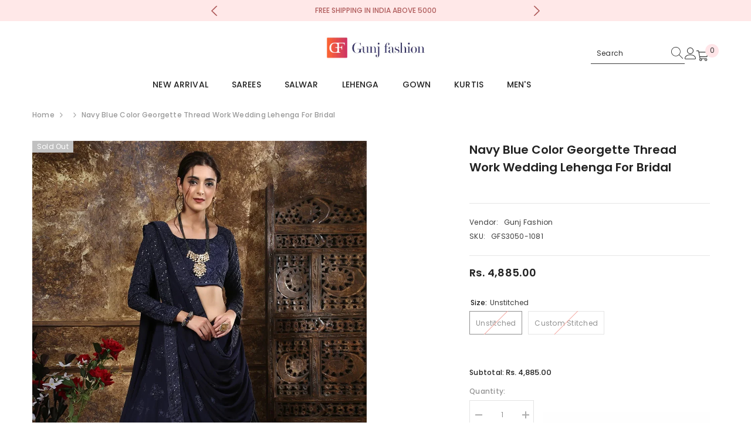

--- FILE ---
content_type: text/html; charset=utf-8
request_url: https://gunjfashion.com/products/navy-blue-color-georgette-thread-work-wedding-lehenga-for-bridal
body_size: 101856
content:
<!doctype html><html class="no-js" lang="en">
    <head>

        <!-- Gokwik theme code start -->

<link rel="dns-prefetch" href="https://pdp.gokwik.co/">
<link rel="dns-prefetch" href="https://api.gokwik.co">


  <script>
    window.gaTag = {ga4: ""}
    window.merchantInfo  = {
            mid: "c9fcciimg20yjwi",
            environment: "production",
            type: "merchantInfo",
          storeId: "62018846928",
          fbpixel: "392723041835440",
            snapchatPixels: "",
          }
    var productFormSelector = '';
    var cart = {"note":null,"attributes":{},"original_total_price":0,"total_price":0,"total_discount":0,"total_weight":0.0,"item_count":0,"items":[],"requires_shipping":false,"currency":"INR","items_subtotal_price":0,"cart_level_discount_applications":[],"checkout_charge_amount":0}
    var templateName = 'product'
  </script>
  
  <script>
   const getCountryData = async() =>{
  const getCountry = await fetch("/browsing_context_suggestions.json");
  const response = await getCountry.json();
  const res = response?.detected_values?.country_name;
  const styleElement = document.createElement("style");
  let css = "";
  switch(res){
    case "India":
      //Enter Selector to disable Shopify and Third Part Button
      css = ".shopifycheckoutbtn{display:none !important;}";
      break;
    default:
      //Enter Gokwik Selector | Dont change it if it is same.
      css = ".gokwik-checkout{ display : none !important;} #gokwik-buy-now{ display : none !important;} .shopifycheckoutbtn{display:block !important;}";
      break;
  }
  styleElement.textContent = css;
  document.head.appendChild(styleElement);
}
document.addEventListener("DOMContentLoaded", getCountryData);
</script>

  <script src="https://pdp.gokwik.co/merchant-integration/build/merchant.integration.js?v4" defer></script>
<script>
    if (gaTag.ga4 && gaTag.ga4 !== 'undefined' &&  gaTag.ga4  !== '') {
        const script = document.createElement('script');
        script.src = "https://www.googletagmanager.com/gtag/js?id="+ window.gaTag.ga4;
        script.defer = true;
        document.head.appendChild(script);
        window.dataLayer = window.dataLayer || [];
        function gtag(){dataLayer.push(arguments);}
        gtag('js', new Date());
        gtag('config', window.gaTag.ga4 ,{ 'groups': 'GA4' });
    }
  </script>
  <script>
    window.addEventListener('gokwikLoaded', e => {
    var buyNowButton = document.getElementById('gokwik-buy-now');
if (buyNowButton) {
    buyNowButton.disabled = false;
    buyNowButton.classList.remove('disabled');
}
      var gokwikCheckoutButtons = document.querySelectorAll('.gokwik-checkout button');
gokwikCheckoutButtons.forEach(function(button) {
    button.disabled = false;
    button.classList.remove('disabled');
});
    const targetElement = document.querySelector("body");
      function debounce(func, delay) {
        let timeoutId;
        return function () {
          const context = this;
          const args = arguments;
          clearTimeout(timeoutId);
          timeoutId = setTimeout(function () {
            func.apply(context, args);
          }, delay);
        };
      }
      const observer = new MutationObserver(() => {
       const addToCartButton = document.querySelector("button[name='add']");
const gokwikBuyNowButton = document.getElementById('gokwik-buy-now');
if (addToCartButton && addToCartButton.disabled) {
    gokwikBuyNowButton?.setAttribute('disabled', 'disabled');
} else {
    gokwikBuyNowButton?.removeAttribute('disabled');
}
        debouncedMyTimer();
      });
      const debouncedMyTimer = debounce(() => {
        observer.disconnect();
        //Do Not Touch this function
        var gokwikCheckoutButtons = document.querySelectorAll('.gokwik-checkout button');
gokwikCheckoutButtons.forEach(function(button) {
    button.disabled = false;
    button.classList.remove('disabled');
});
        observer.observe(targetElement, { childList: true, subtree: true });
      }, 700);
      const config = { childList: true, subtree: true };
      observer.observe(targetElement, config);
    });
  </script>

<style>
  
  .gokwik-checkout {
    width: 100%;
    display: flex;
    justify-content: center;
    flex-direction: column;
    align-items: end;
    margin-bottom: 10px;
  }
  .gokwik-checkout button {
    max-width:100%;
    width: 100%;
    border: 1px solid;
    display: flex;
    justify-content: center;
    align-items: center;
    background: #000000;
    position: relative;
    cursor: pointer;
    padding: 5px 10px;
    height:45px;
  }
  #gokwik-buy-now.disabled, .gokwik-disabled{
    opacity:0.5;
    cursor: not-allowed;
    }
    .gokwik-checkout button:focus {
    outline: none;
  }
  .gokwik-checkout button > span {
     display: flex;
    align-items: center;
    justify-content: center;
  }
  .gokwik-checkout button > span.btn-text {
    display: flex;
    flex-direction: column;
    color: #ffffff;
    align-items: center;
  }
  .gokwik-checkout button > span.btn-text > span:last-child {
    padding-top: 2px;
      font-size: 10px;
      line-height: 10px;
      text-transform: initial;
  }
  .gokwik-checkout button > span.btn-text > span:first-child {
     font-size: 14px;
  }
  .gokwik-checkout button > span.pay-opt-icon img:first-child {
    margin-right: 10px;
    margin-left: 10px;
    height:18px;
  }
  .gokwik-checkout button > span.pay-opt-icon img:last-child {
    height:15px;
  }
  /*   Additional */
  .gokwik-checkout button.disabled{
    opacity:0.5;
    cursor: not-allowed;
    }
  .gokwik-checkout button.disabled .addloadr#btn-loader{
     display: flex!important;
  }
    #gokwik-buy-now.disabled .addloadr#btn-loader{
     display: flex!important;
  }
      #gokwik-buy-now:disabled{
     cursor: not-allowed;
  }
   .gokwik-checkout button:hover {
    background: #ffffff ;
   }
   .gokwik-checkout button:hover > span.btn-text {
    color: #000000;
  }






  
  
  
  /* Loader CSS */
    #btn-loader{
      display: none;
      position: absolute;
      top: 0;
      bottom: 0;
      left: 0;
      right: 0;
      justify-content: center;
      align-items: center;
      background:#000000;
      border-radius:0px;
    }
  .cir-loader,
  .cir-loader:after {
    border-radius: 50%;
    width: 35px;
    height: 35px;
  }
  .cir-loader {
    margin: 6px auto;
    font-size: 10px;
    position: relative;
    text-indent: -9999em;
    border-top: 0.5em solid rgba(255, 255, 255, 0.2);
    border-right: 0.5em solid rgba(255, 255, 255, 0.2);
    border-bottom: 0.5em solid rgba(255, 255, 255, 0.2);
    border-left: 0.5em solid #FFFFFF;
    -webkit-transform: translateZ(0);
    -ms-transform: translateZ(0);
    transform: translateZ(0);
    -webkit-animation: load8 1.1s infinite linear;
    animation: load8 1.1s infinite linear;
  }
  @-webkit-keyframes load8 {
    0% {
      -webkit-transform: rotate(0deg);
      transform: rotate(0deg);
    }
    100% {
      -webkit-transform: rotate(360deg);
      transform: rotate(360deg);
    }
  }
  @keyframes load8 {
    0% {
      -webkit-transform: rotate(0deg);
      transform: rotate(0deg);
    }
    100% {
      -webkit-transform: rotate(360deg);
      transform: rotate(360deg);
    }
  }
</style>
<!-- Gokwik theme code End -->


        <meta charset="utf-8">
        <meta http-equiv="X-UA-Compatible" content="IE=edge">
        <meta name="viewport" content="width=device-width,initial-scale=1">
        <meta name="theme-color" content="">
        <link rel="canonical" href="https://gunjfashion.com/products/navy-blue-color-georgette-thread-work-wedding-lehenga-for-bridal">
        <link rel="canonical" href="https://gunjfashion.com/products/navy-blue-color-georgette-thread-work-wedding-lehenga-for-bridal" canonical-shop-url="https://gunjfashion.com/"><link rel="shortcut icon" href="//gunjfashion.com/cdn/shop/files/512_32x32.png?v=1658836710" type="image/png"><link rel="preconnect" href="https://cdn.shopify.com" crossorigin>
        <title>Navy Blue Color Georgette Thread Work Wedding Lehenga For Bridal  &ndash; Gunj Fashion</title><meta name="description" content="Navy Blue Color Georgette Thread Work Wedding Lehenga For Bridal Fabric of this lehenga is georgette. Comes along with a georgette choli and dupatta. Color of the lehenga is navy blue. Lehenga choli is semi stitch. Lehenga has embroidery work, thread work and sequence work. This lehenga is perfect for the wedding and e">

<meta property="og:site_name" content="Gunj Fashion">
<meta property="og:url" content="https://gunjfashion.com/products/navy-blue-color-georgette-thread-work-wedding-lehenga-for-bridal">
<meta property="og:title" content="Navy Blue Color Georgette Thread Work Wedding Lehenga For Bridal">
<meta property="og:type" content="product">
<meta property="og:description" content="Navy Blue Color Georgette Thread Work Wedding Lehenga For Bridal Fabric of this lehenga is georgette. Comes along with a georgette choli and dupatta. Color of the lehenga is navy blue. Lehenga choli is semi stitch. Lehenga has embroidery work, thread work and sequence work. This lehenga is perfect for the wedding and e"><meta property="og:image" content="http://gunjfashion.com/cdn/shop/products/navy-blue-color-georgette-thread-work-wedding-lehenga-for-bridal_2.jpg?v=1660548395">
  <meta property="og:image:secure_url" content="https://gunjfashion.com/cdn/shop/products/navy-blue-color-georgette-thread-work-wedding-lehenga-for-bridal_2.jpg?v=1660548395">
  <meta property="og:image:width" content="1000">
  <meta property="og:image:height" content="1375"><meta property="og:price:amount" content="4,885.00">
  <meta property="og:price:currency" content="INR"><meta name="twitter:site" content="@gunjfashion"><meta name="twitter:card" content="summary_large_image">
<meta name="twitter:title" content="Navy Blue Color Georgette Thread Work Wedding Lehenga For Bridal">
<meta name="twitter:description" content="Navy Blue Color Georgette Thread Work Wedding Lehenga For Bridal Fabric of this lehenga is georgette. Comes along with a georgette choli and dupatta. Color of the lehenga is navy blue. Lehenga choli is semi stitch. Lehenga has embroidery work, thread work and sequence work. This lehenga is perfect for the wedding and e">

        <script>window.performance && window.performance.mark && window.performance.mark('shopify.content_for_header.start');</script><meta name="google-site-verification" content="3jRodMKbs3fGpbB8F7MBCiVtkqi-FV9WNL9HbJFTD0A">
<meta name="facebook-domain-verification" content="ye4mqrlw9ppr1cn1o1anyxtltvpgco">
<meta name="facebook-domain-verification" content="yfzog1i5amexbj935kfsurm4qtnhns">
<meta id="shopify-digital-wallet" name="shopify-digital-wallet" content="/62018846928/digital_wallets/dialog">
<link rel="alternate" type="application/json+oembed" href="https://gunjfashion.com/products/navy-blue-color-georgette-thread-work-wedding-lehenga-for-bridal.oembed">
<script async="async" src="/checkouts/internal/preloads.js?locale=en-IN"></script>
<script id="shopify-features" type="application/json">{"accessToken":"3ae6fcb205466db65efe5d9aec031637","betas":["rich-media-storefront-analytics"],"domain":"gunjfashion.com","predictiveSearch":true,"shopId":62018846928,"locale":"en"}</script>
<script>var Shopify = Shopify || {};
Shopify.shop = "gunjestore.myshopify.com";
Shopify.locale = "en";
Shopify.currency = {"active":"INR","rate":"1.0"};
Shopify.country = "IN";
Shopify.theme = {"name":"Gokwik theme 27th Nov 2025","id":136185675984,"schema_name":"Ella","schema_version":"6.5.4","theme_store_id":null,"role":"main"};
Shopify.theme.handle = "null";
Shopify.theme.style = {"id":null,"handle":null};
Shopify.cdnHost = "gunjfashion.com/cdn";
Shopify.routes = Shopify.routes || {};
Shopify.routes.root = "/";</script>
<script type="module">!function(o){(o.Shopify=o.Shopify||{}).modules=!0}(window);</script>
<script>!function(o){function n(){var o=[];function n(){o.push(Array.prototype.slice.apply(arguments))}return n.q=o,n}var t=o.Shopify=o.Shopify||{};t.loadFeatures=n(),t.autoloadFeatures=n()}(window);</script>
<script id="shop-js-analytics" type="application/json">{"pageType":"product"}</script>
<script defer="defer" async type="module" src="//gunjfashion.com/cdn/shopifycloud/shop-js/modules/v2/client.init-shop-cart-sync_BT-GjEfc.en.esm.js"></script>
<script defer="defer" async type="module" src="//gunjfashion.com/cdn/shopifycloud/shop-js/modules/v2/chunk.common_D58fp_Oc.esm.js"></script>
<script defer="defer" async type="module" src="//gunjfashion.com/cdn/shopifycloud/shop-js/modules/v2/chunk.modal_xMitdFEc.esm.js"></script>
<script type="module">
  await import("//gunjfashion.com/cdn/shopifycloud/shop-js/modules/v2/client.init-shop-cart-sync_BT-GjEfc.en.esm.js");
await import("//gunjfashion.com/cdn/shopifycloud/shop-js/modules/v2/chunk.common_D58fp_Oc.esm.js");
await import("//gunjfashion.com/cdn/shopifycloud/shop-js/modules/v2/chunk.modal_xMitdFEc.esm.js");

  window.Shopify.SignInWithShop?.initShopCartSync?.({"fedCMEnabled":true,"windoidEnabled":true});

</script>
<script>(function() {
  var isLoaded = false;
  function asyncLoad() {
    if (isLoaded) return;
    isLoaded = true;
    var urls = ["https:\/\/cdn.nfcube.com\/instafeed-5f10c4d47d2adc580d505e0e8196c8aa.js?shop=gunjestore.myshopify.com"];
    for (var i = 0; i < urls.length; i++) {
      var s = document.createElement('script');
      s.type = 'text/javascript';
      s.async = true;
      s.src = urls[i];
      var x = document.getElementsByTagName('script')[0];
      x.parentNode.insertBefore(s, x);
    }
  };
  if(window.attachEvent) {
    window.attachEvent('onload', asyncLoad);
  } else {
    window.addEventListener('load', asyncLoad, false);
  }
})();</script>
<script id="__st">var __st={"a":62018846928,"offset":19800,"reqid":"3a19cdfb-c180-4fa5-8e39-1716687bb918-1769437494","pageurl":"gunjfashion.com\/products\/navy-blue-color-georgette-thread-work-wedding-lehenga-for-bridal","u":"276326f92ed7","p":"product","rtyp":"product","rid":7764409974992};</script>
<script>window.ShopifyPaypalV4VisibilityTracking = true;</script>
<script id="captcha-bootstrap">!function(){'use strict';const t='contact',e='account',n='new_comment',o=[[t,t],['blogs',n],['comments',n],[t,'customer']],c=[[e,'customer_login'],[e,'guest_login'],[e,'recover_customer_password'],[e,'create_customer']],r=t=>t.map((([t,e])=>`form[action*='/${t}']:not([data-nocaptcha='true']) input[name='form_type'][value='${e}']`)).join(','),a=t=>()=>t?[...document.querySelectorAll(t)].map((t=>t.form)):[];function s(){const t=[...o],e=r(t);return a(e)}const i='password',u='form_key',d=['recaptcha-v3-token','g-recaptcha-response','h-captcha-response',i],f=()=>{try{return window.sessionStorage}catch{return}},m='__shopify_v',_=t=>t.elements[u];function p(t,e,n=!1){try{const o=window.sessionStorage,c=JSON.parse(o.getItem(e)),{data:r}=function(t){const{data:e,action:n}=t;return t[m]||n?{data:e,action:n}:{data:t,action:n}}(c);for(const[e,n]of Object.entries(r))t.elements[e]&&(t.elements[e].value=n);n&&o.removeItem(e)}catch(o){console.error('form repopulation failed',{error:o})}}const l='form_type',E='cptcha';function T(t){t.dataset[E]=!0}const w=window,h=w.document,L='Shopify',v='ce_forms',y='captcha';let A=!1;((t,e)=>{const n=(g='f06e6c50-85a8-45c8-87d0-21a2b65856fe',I='https://cdn.shopify.com/shopifycloud/storefront-forms-hcaptcha/ce_storefront_forms_captcha_hcaptcha.v1.5.2.iife.js',D={infoText:'Protected by hCaptcha',privacyText:'Privacy',termsText:'Terms'},(t,e,n)=>{const o=w[L][v],c=o.bindForm;if(c)return c(t,g,e,D).then(n);var r;o.q.push([[t,g,e,D],n]),r=I,A||(h.body.append(Object.assign(h.createElement('script'),{id:'captcha-provider',async:!0,src:r})),A=!0)});var g,I,D;w[L]=w[L]||{},w[L][v]=w[L][v]||{},w[L][v].q=[],w[L][y]=w[L][y]||{},w[L][y].protect=function(t,e){n(t,void 0,e),T(t)},Object.freeze(w[L][y]),function(t,e,n,w,h,L){const[v,y,A,g]=function(t,e,n){const i=e?o:[],u=t?c:[],d=[...i,...u],f=r(d),m=r(i),_=r(d.filter((([t,e])=>n.includes(e))));return[a(f),a(m),a(_),s()]}(w,h,L),I=t=>{const e=t.target;return e instanceof HTMLFormElement?e:e&&e.form},D=t=>v().includes(t);t.addEventListener('submit',(t=>{const e=I(t);if(!e)return;const n=D(e)&&!e.dataset.hcaptchaBound&&!e.dataset.recaptchaBound,o=_(e),c=g().includes(e)&&(!o||!o.value);(n||c)&&t.preventDefault(),c&&!n&&(function(t){try{if(!f())return;!function(t){const e=f();if(!e)return;const n=_(t);if(!n)return;const o=n.value;o&&e.removeItem(o)}(t);const e=Array.from(Array(32),(()=>Math.random().toString(36)[2])).join('');!function(t,e){_(t)||t.append(Object.assign(document.createElement('input'),{type:'hidden',name:u})),t.elements[u].value=e}(t,e),function(t,e){const n=f();if(!n)return;const o=[...t.querySelectorAll(`input[type='${i}']`)].map((({name:t})=>t)),c=[...d,...o],r={};for(const[a,s]of new FormData(t).entries())c.includes(a)||(r[a]=s);n.setItem(e,JSON.stringify({[m]:1,action:t.action,data:r}))}(t,e)}catch(e){console.error('failed to persist form',e)}}(e),e.submit())}));const S=(t,e)=>{t&&!t.dataset[E]&&(n(t,e.some((e=>e===t))),T(t))};for(const o of['focusin','change'])t.addEventListener(o,(t=>{const e=I(t);D(e)&&S(e,y())}));const B=e.get('form_key'),M=e.get(l),P=B&&M;t.addEventListener('DOMContentLoaded',(()=>{const t=y();if(P)for(const e of t)e.elements[l].value===M&&p(e,B);[...new Set([...A(),...v().filter((t=>'true'===t.dataset.shopifyCaptcha))])].forEach((e=>S(e,t)))}))}(h,new URLSearchParams(w.location.search),n,t,e,['guest_login'])})(!0,!0)}();</script>
<script integrity="sha256-4kQ18oKyAcykRKYeNunJcIwy7WH5gtpwJnB7kiuLZ1E=" data-source-attribution="shopify.loadfeatures" defer="defer" src="//gunjfashion.com/cdn/shopifycloud/storefront/assets/storefront/load_feature-a0a9edcb.js" crossorigin="anonymous"></script>
<script data-source-attribution="shopify.dynamic_checkout.dynamic.init">var Shopify=Shopify||{};Shopify.PaymentButton=Shopify.PaymentButton||{isStorefrontPortableWallets:!0,init:function(){window.Shopify.PaymentButton.init=function(){};var t=document.createElement("script");t.src="https://gunjfashion.com/cdn/shopifycloud/portable-wallets/latest/portable-wallets.en.js",t.type="module",document.head.appendChild(t)}};
</script>
<script data-source-attribution="shopify.dynamic_checkout.buyer_consent">
  function portableWalletsHideBuyerConsent(e){var t=document.getElementById("shopify-buyer-consent"),n=document.getElementById("shopify-subscription-policy-button");t&&n&&(t.classList.add("hidden"),t.setAttribute("aria-hidden","true"),n.removeEventListener("click",e))}function portableWalletsShowBuyerConsent(e){var t=document.getElementById("shopify-buyer-consent"),n=document.getElementById("shopify-subscription-policy-button");t&&n&&(t.classList.remove("hidden"),t.removeAttribute("aria-hidden"),n.addEventListener("click",e))}window.Shopify?.PaymentButton&&(window.Shopify.PaymentButton.hideBuyerConsent=portableWalletsHideBuyerConsent,window.Shopify.PaymentButton.showBuyerConsent=portableWalletsShowBuyerConsent);
</script>
<script data-source-attribution="shopify.dynamic_checkout.cart.bootstrap">document.addEventListener("DOMContentLoaded",(function(){function t(){return document.querySelector("shopify-accelerated-checkout-cart, shopify-accelerated-checkout")}if(t())Shopify.PaymentButton.init();else{new MutationObserver((function(e,n){t()&&(Shopify.PaymentButton.init(),n.disconnect())})).observe(document.body,{childList:!0,subtree:!0})}}));
</script>
<script id='scb4127' type='text/javascript' async='' src='https://gunjfashion.com/cdn/shopifycloud/privacy-banner/storefront-banner.js'></script><script id="sections-script" data-sections="header-navigation-plain,header-mobile" defer="defer" src="//gunjfashion.com/cdn/shop/t/20/compiled_assets/scripts.js?v=8041"></script>
<script>window.performance && window.performance.mark && window.performance.mark('shopify.content_for_header.end');</script>
        <style>@import url('https://fonts.googleapis.com/css?family=Poppins:300,300i,400,400i,500,500i,600,600i,700,700i,800,800i&display=swap');
                :root {
        --font-family-1: Poppins;
        --font-family-2: Poppins;

        /* Settings Body */--font-body-family: Poppins;--font-body-size: 12px;--font-body-weight: 500;--body-line-height: 22px;--body-letter-spacing: .02em;

        /* Settings Heading */--font-heading-family: Poppins;--font-heading-size: 16px;--font-heading-weight: 500;--font-heading-style: normal;--heading-line-height: 20px;--heading-letter-spacing: .05em;--heading-text-transform: uppercase;--heading-border-height: 2px;

        /* Menu Lv1 */--font-menu-lv1-family: Poppins;--font-menu-lv1-size: 14px;--font-menu-lv1-weight: 500;--menu-lv1-line-height: 18px;--menu-lv1-letter-spacing: .01em;--menu-lv1-text-transform: uppercase;

        /* Menu Lv2 */--font-menu-lv2-family: Poppins;--font-menu-lv2-size: 12px;--font-menu-lv2-weight: 400;--menu-lv2-line-height: 22px;--menu-lv2-letter-spacing: .02em;--menu-lv2-text-transform: capitalize;

        /* Menu Lv3 */--font-menu-lv3-family: Poppins;--font-menu-lv3-size: 12px;--font-menu-lv3-weight: 400;--menu-lv3-line-height: 22px;--menu-lv3-letter-spacing: .02em;--menu-lv3-text-transform: capitalize;

        /* Mega Menu Lv2 */--font-mega-menu-lv2-family: Poppins;--font-mega-menu-lv2-size: 12px;--font-mega-menu-lv2-weight: 600;--font-mega-menu-lv2-style: normal;--mega-menu-lv2-line-height: 22px;--mega-menu-lv2-letter-spacing: .02em;--mega-menu-lv2-text-transform: uppercase;

        /* Mega Menu Lv3 */--font-mega-menu-lv3-family: Poppins;--font-mega-menu-lv3-size: 12px;--font-mega-menu-lv3-weight: 400;--mega-menu-lv3-line-height: 22px;--mega-menu-lv3-letter-spacing: .02em;--mega-menu-lv3-text-transform: capitalize;

        /* Product Card Title */--product-title-font: Poppins;--product-title-font-size : 12px;--product-title-font-weight : 400;--product-title-line-height: 22px;--product-title-letter-spacing: .02em;--product-title-line-text : 1;--product-title-text-transform : capitalize;--product-title-margin-bottom: 10px;

        /* Product Card Vendor */--product-vendor-font: Poppins;--product-vendor-font-size : 12px;--product-vendor-font-weight : 400;--product-vendor-font-style : normal;--product-vendor-line-height: 22px;--product-vendor-letter-spacing: .02em;--product-vendor-text-transform : uppercase;--product-vendor-margin-bottom: 0px;--product-vendor-margin-top: 0px;

        /* Product Card Price */--product-price-font: Poppins;--product-price-font-size : 14px;--product-price-font-weight : 600;--product-price-line-height: 22px;--product-price-letter-spacing: .02em;--product-price-margin-top: 0px;--product-price-margin-bottom: 13px;

        /* Product Card Badge */--badge-font: Poppins;--badge-font-size : 12px;--badge-font-weight : 400;--badge-text-transform : capitalize;--badge-letter-spacing: .02em;--badge-line-height: 20px;--badge-border-radius: 0px;--badge-padding-top: 0px;--badge-padding-bottom: 0px;--badge-padding-left-right: 8px;--badge-postion-top: 0px;--badge-postion-left-right: 0px;

        /* Product Quickview */
        --product-quickview-font-size : 12px; --product-quickview-line-height: 23px; --product-quickview-border-radius: 1px; --product-quickview-padding-top: 0px; --product-quickview-padding-bottom: 0px; --product-quickview-padding-left-right: 7px; --product-quickview-sold-out-product: #e95144;--product-quickview-box-shadow: 0 1px 3px #0003;/* Blog Card Tile */--blog-title-font: Poppins;--blog-title-font-size : 20px; --blog-title-font-weight : 700; --blog-title-line-height: 29px; --blog-title-letter-spacing: .09em; --blog-title-text-transform : uppercase;

        /* Blog Card Info (Date, Author) */--blog-info-font: Poppins;--blog-info-font-size : 14px; --blog-info-font-weight : 400; --blog-info-line-height: 20px; --blog-info-letter-spacing: .02em; --blog-info-text-transform : uppercase;

        /* Button 1 */--btn-1-font-family: Poppins;--btn-1-font-size: 14px; --btn-1-font-weight: 700; --btn-1-text-transform: uppercase; --btn-1-line-height: 22px; --btn-1-letter-spacing: .05em; --btn-1-text-align: center; --btn-1-border-radius: 0px; --btn-1-border-width: 1px; --btn-1-border-style: solid; --btn-1-padding-top: 10px; --btn-1-padding-bottom: 10px; --btn-1-horizontal-length: 0px; --btn-1-vertical-length: 0px; --btn-1-blur-radius: 0px; --btn-1-spread: 0px;
        --btn-1-all-bg-opacity-hover: rgba(0, 0, 0, 0.5);--btn-1-inset: ;/* Button 2 */--btn-2-font-family: Poppins;--btn-2-font-size: 18px; --btn-2-font-weight: 700; --btn-2-text-transform: none; --btn-2-line-height: 23px; --btn-2-letter-spacing: .05em; --btn-2-text-align: right; --btn-2-border-radius: 6px; --btn-2-border-width: 1px; --btn-2-border-style: solid; --btn-2-padding-top: 20px; --btn-2-padding-bottom: 20px; --btn-2-horizontal-length: 4px; --btn-2-vertical-length: 4px; --btn-2-blur-radius: 7px; --btn-2-spread: 0px;
        --btn-2-all-bg-opacity-hover: rgba(0, 0, 0, 0.5);--btn-2-inset: ;/* Button 3 */--btn-3-font-family: Poppins;--btn-3-font-size: 14px; --btn-3-font-weight: 700; --btn-3-text-transform: uppercase; --btn-3-line-height: 22px; --btn-3-letter-spacing: .05em; --btn-3-text-align: center; --btn-3-border-radius: 0px; --btn-3-border-width: 1px; --btn-3-border-style: solid; --btn-3-padding-top: 10px; --btn-3-padding-bottom: 10px; --btn-3-horizontal-length: 0px; --btn-3-vertical-length: 0px; --btn-3-blur-radius: 0px; --btn-3-spread: 0px;
        --btn-3-all-bg-opacity: rgba(0, 0, 0, 0.1);--btn-3-all-bg-opacity-hover: rgba(0, 0, 0, 0.1);--btn-3-inset: ;/* Footer Heading */--footer-heading-font-family: Poppins;--footer-heading-font-size : 15px; --footer-heading-font-weight : 600; --footer-heading-line-height : 22px; --footer-heading-letter-spacing : .05em; --footer-heading-text-transform : uppercase;

        /* Footer Link */--footer-link-font-family: Poppins;--footer-link-font-size : 12px; --footer-link-font-weight : ; --footer-link-line-height : 28px; --footer-link-letter-spacing : .02em; --footer-link-text-transform : capitalize;

        /* Page Title */--font-page-title-family: Poppins;--font-page-title-size: 15px; --font-page-title-weight: 600; --font-page-title-style: normal; --page-title-line-height: 22px; --page-title-letter-spacing: .05em; --page-title-text-transform: uppercase;

        /* Font Product Tab Title */
        --font-tab-type-1: Poppins; --font-tab-type-2: Poppins;

        /* Text Size */
        --text-size-font-size : 10px; --text-size-font-weight : 400; --text-size-line-height : 22px; --text-size-letter-spacing : 0; --text-size-text-transform : uppercase; --text-size-color : #787878;

        /* Font Weight */
        --font-weight-normal: 400; --font-weight-medium: 500; --font-weight-semibold: 600; --font-weight-bold: 700; --font-weight-bolder: 800; --font-weight-black: 900;

        /* Radio Button */
        --form-label-checkbox-before-bg: #fff; --form-label-checkbox-before-border: #cecece; --form-label-checkbox-before-bg-checked: #000;

        /* Conatiner */
        --body-custom-width-container: 1600px;

        /* Layout Boxed */
        --color-background-layout-boxed: #f8f8f8;/* Arrow */
        --position-horizontal-slick-arrow: 0;

        /* General Color*/
        --color-text: #232323; --color-text2: #969696; --color-global: #232323; --color-white: #FFFFFF; --color-grey: #868686; --color-black: #202020; --color-base-text-rgb: 35, 35, 35; --color-base-text2-rgb: 150, 150, 150; --color-background: #ffffff; --color-background-rgb: 255, 255, 255; --color-background-overylay: rgba(255, 255, 255, 0.9); --color-base-accent-text: ; --color-base-accent-1: ; --color-base-accent-2: ; --color-link: #232323; --color-link-hover: #232323; --color-error: #D93333; --color-error-bg: #FCEEEE; --color-success: #5A5A5A; --color-success-bg: #DFF0D8; --color-info: #202020; --color-info-bg: #FFF2DD; --color-link-underline: rgba(35, 35, 35, 0.5); --color-breadcrumb: #999999; --colors-breadcrumb-hover: #232323;--colors-breadcrumb-active: #999999; --border-global: #e6e6e6; --bg-global: #fafafa; --bg-planceholder: #fafafa; --color-warning: #fff; --bg-warning: #e0b252; --color-background-10 : #e9e9e9; --color-background-20 : #d3d3d3; --color-background-30 : #bdbdbd; --color-background-50 : #919191; --color-background-global : #919191;

        /* Arrow Color */
        --arrow-color: #323232; --arrow-background-color: #fff; --arrow-border-color: #ccc;--arrow-color-hover: #323232;--arrow-background-color-hover: #f8f8f8;--arrow-border-color-hover: #f8f8f8;--arrow-width: 35px;--arrow-height: 35px;--arrow-size: px;--arrow-size-icon: 17px;--arrow-border-radius: 50%;--arrow-border-width: 1px;--arrow-width-half: -17px;

        /* Pagination Color */
        --pagination-item-color: #3c3c3c; --pagination-item-color-active: #3c3c3c; --pagination-item-bg-color: #fff;--pagination-item-bg-color-active: #fff;--pagination-item-border-color: #fff;--pagination-item-border-color-active: #ffffff;--pagination-arrow-color: #3c3c3c;--pagination-arrow-color-active: #3c3c3c;--pagination-arrow-bg-color: #fff;--pagination-arrow-bg-color-active: #fff;--pagination-arrow-border-color: #fff;--pagination-arrow-border-color-active: #fff;

        /* Dots Color */
        --dots-color: transparent;--dots-border-color: #323232;--dots-color-active: #323232;--dots-border-color-active: #323232;--dots-style2-background-opacity: #00000050;--dots-width: 12px;--dots-height: 12px;

        /* Button Color */
        --btn-1-color: #FFFFFF;--btn-1-bg: #232323;--btn-1-border: #232323;--btn-1-color-hover: #232323;--btn-1-bg-hover: #ffffff;--btn-1-border-hover: #232323;
        --btn-2-color: #232323;--btn-2-bg: #FFFFFF;--btn-2-border: #727272;--btn-2-color-hover: #FFFFFF;--btn-2-bg-hover: #232323;--btn-2-border-hover: #232323;
        --btn-3-color: #FFFFFF;--btn-3-bg: #e9514b;--btn-3-border: #e9514b;--btn-3-color-hover: #ffffff;--btn-3-bg-hover: #e9514b;--btn-3-border-hover: #e9514b;
        --anchor-transition: all ease .3s;--bg-white: #ffffff;--bg-black: #000000;--bg-grey: #808080;--icon: var(--color-text);--text-cart: #3c3c3c;--duration-short: 100ms;--duration-default: 350ms;--duration-long: 500ms;--form-input-bg: #ffffff;--form-input-border: #c7c7c7;--form-input-color: #232323;--form-input-placeholder: #868686;--form-label: #232323;

        --new-badge-color: #232323;--new-badge-bg: #FFFFFF;--sale-badge-color: #ffffff;--sale-badge-bg: #e95144;--sold-out-badge-color: #ffffff;--sold-out-badge-bg: #c1c1c1;--custom-badge-color: #ffffff;--custom-badge-bg: #ffbb49;--bundle-badge-color: #ffffff;--bundle-badge-bg: #232323;
        
        --product-title-color : #232323;--product-title-color-hover : #232323;--product-vendor-color : #969696;--product-price-color : #232323;--product-sale-price-color : #e95144;--product-compare-price-color : #969696;--product-review-full-color : #000000;--product-review-empty-color : #A4A4A4;

        --product-swatch-border : #cbcbcb;--product-swatch-border-active : #232323;--product-swatch-width : 40px;--product-swatch-height : 40px;--product-swatch-border-radius : 0px;--product-swatch-color-width : 40px;--product-swatch-color-height : 40px;--product-swatch-color-border-radius : 20px;

        --product-wishlist-color : #000000;--product-wishlist-bg : #ffffff;--product-wishlist-border : transparent;--product-wishlist-color-added : #ffffff;--product-wishlist-bg-added : #000000;--product-wishlist-border-added : transparent;--product-compare-color : #000000;--product-compare-bg : #FFFFFF;--product-compare-color-added : #D12442; --product-compare-bg-added : #FFFFFF; --product-hot-stock-text-color : #d62828; --product-quick-view-color : #000000; --product-cart-image-fit : unset; --product-title-variant-font-size: 16px;--product-quick-view-bg : #FFFFFF;--product-quick-view-bg-above-button: rgba(255, 255, 255, 0.7);--product-quick-view-color-hover : #FFFFFF;--product-quick-view-bg-hover : #000000;--product-action-color : #232323;--product-action-bg : #ffffff;--product-action-border : #000000;--product-action-color-hover : #FFFFFF;--product-action-bg-hover : #232323;--product-action-border-hover : #232323;

        /* Multilevel Category Filter */
        --color-label-multiLevel-categories: #232323;--bg-label-multiLevel-categories: #fff;--color-button-multiLevel-categories: #fff;--bg-button-multiLevel-categories: #ff8b21;--border-button-multiLevel-categories: transparent;--hover-color-button-multiLevel-categories: #fff;--hover-bg-button-multiLevel-categories: #ff8b21;--cart-item-bg : #ffffff;--cart-item-border : #e8e8e8;--cart-item-border-width : 1px;--cart-item-border-style : solid;--free-shipping-height : 10px;--free-shipping-border-radius : 20px;--free-shipping-color : #727272; --free-shipping-bg : #ededed;--free-shipping-bg-1: #e95144;--free-shipping-bg-2: #ffc206;--free-shipping-bg-3: #69c69c;--free-shipping-bg-4: #69c69c; --free-shipping-min-height : 20.0px;--w-product-swatch-custom: 30px;--h-product-swatch-custom: 30px;--w-product-swatch-custom-mb: 20px;--h-product-swatch-custom-mb: 20px;--font-size-product-swatch-more: 12px;--swatch-border : #cbcbcb;--swatch-border-active : #232323;

        --variant-size: #232323;--variant-size-border: #e7e7e7;--variant-size-bg: #ffffff;--variant-size-hover: #ffffff;--variant-size-border-hover: #232323;--variant-size-bg-hover: #232323;--variant-bg : #ffffff; --variant-color : #232323; --variant-bg-active : #ffffff; --variant-color-active : #232323;

        --fontsize-text-social: 12px;
        --page-content-distance: 64px;--sidebar-content-distance: 40px;--button-transition-ease: cubic-bezier(.25,.46,.45,.94);

        /* Loading Spinner Color */
        --spinner-top-color: #fc0; --spinner-right-color: #4dd4c6; --spinner-bottom-color: #f00; --spinner-left-color: #f6f6f6;

        /* Product Card Marquee */
        --product-marquee-background-color: radial-gradient(rgba(254, 217, 81, 1) 11%, rgba(255, 70, 199, 1) 81%);--product-marquee-text-color: #FFFFFF;--product-marquee-text-size: 14px;--product-marquee-text-mobile-size: 14px;--product-marquee-text-weight: 400;--product-marquee-text-transform: none;--product-marquee-text-style: italic;--product-marquee-speed: ; --product-marquee-line-height: calc(var(--product-marquee-text-mobile-size) * 1.5);
    }
</style>
        <link href="//gunjfashion.com/cdn/shop/t/20/assets/base.css?v=132383360770041393351764213485" rel="stylesheet" type="text/css" media="all" />
<link href="//gunjfashion.com/cdn/shop/t/20/assets/fade-up-animation.css?v=148448505227430981271764213556" rel="stylesheet" type="text/css" media="all" />
<link href="//gunjfashion.com/cdn/shop/t/20/assets/animated.css?v=114105602260735988121764213483" rel="stylesheet" type="text/css" media="all" />
<link href="//gunjfashion.com/cdn/shop/t/20/assets/component-card.css?v=165988649090035490751764213498" rel="stylesheet" type="text/css" media="all" />
<link href="//gunjfashion.com/cdn/shop/t/20/assets/component-loading-overlay.css?v=98393919969379515581764213519" rel="stylesheet" type="text/css" media="all" />
<link href="//gunjfashion.com/cdn/shop/t/20/assets/component-loading-banner.css?v=69637437721896006051764213519" rel="stylesheet" type="text/css" media="all" />
<link href="//gunjfashion.com/cdn/shop/t/20/assets/component-quick-cart.css?v=111677929301119732291764213535" rel="stylesheet" type="text/css" media="all" />
<link rel="stylesheet" href="//gunjfashion.com/cdn/shop/t/20/assets/vendor.css?v=164616260963476715651764213594" media="print" onload="this.media='all'">
<noscript><link href="//gunjfashion.com/cdn/shop/t/20/assets/vendor.css?v=164616260963476715651764213594" rel="stylesheet" type="text/css" media="all" /></noscript>



<link href="//gunjfashion.com/cdn/shop/t/20/assets/component-predictive-search.css?v=168678805467445650661764213527" rel="stylesheet" type="text/css" media="all" />
<link href="//gunjfashion.com/cdn/shop/t/20/assets/new-customizer.css?v=104571132341758552501764213578" rel="stylesheet" type="text/css" media="all" />
<link rel="stylesheet" href="//gunjfashion.com/cdn/shop/t/20/assets/component-newsletter.css?v=111617043413587308161764213525" media="print" onload="this.media='all'">
<link rel="stylesheet" href="//gunjfashion.com/cdn/shop/t/20/assets/component-slider.css?v=37888473738646685221764213543" media="print" onload="this.media='all'">
<link rel="stylesheet" href="//gunjfashion.com/cdn/shop/t/20/assets/component-list-social.css?v=102044711114163579551764213518" media="print" onload="this.media='all'"><noscript><link href="//gunjfashion.com/cdn/shop/t/20/assets/component-newsletter.css?v=111617043413587308161764213525" rel="stylesheet" type="text/css" media="all" /></noscript>
<noscript><link href="//gunjfashion.com/cdn/shop/t/20/assets/component-slider.css?v=37888473738646685221764213543" rel="stylesheet" type="text/css" media="all" /></noscript>
<noscript><link href="//gunjfashion.com/cdn/shop/t/20/assets/component-list-social.css?v=102044711114163579551764213518" rel="stylesheet" type="text/css" media="all" /></noscript>

<style type="text/css">
	.nav-title-mobile {display: none;}.list-menu--disclosure{display: none;position: absolute;min-width: 100%;width: 22rem;background-color: var(--bg-white);box-shadow: 0 1px 4px 0 rgb(0 0 0 / 15%);padding: 5px 0 5px 20px;opacity: 0;visibility: visible;pointer-events: none;transition: opacity var(--duration-default) ease, transform var(--duration-default) ease;}.list-menu--disclosure-2{margin-left: calc(100% - 15px);z-index: 2;top: -5px;}.list-menu--disclosure:focus {outline: none;}.list-menu--disclosure.localization-selector {max-height: 18rem;overflow: auto;width: 10rem;padding: 0.5rem;}.js menu-drawer > details > summary::before, .js menu-drawer > details[open]:not(.menu-opening) > summary::before {content: '';position: absolute;cursor: default;width: 100%;height: calc(100vh - 100%);height: calc(var(--viewport-height, 100vh) - (var(--header-bottom-position, 100%)));top: 100%;left: 0;background: var(--color-foreground-50);opacity: 0;visibility: hidden;z-index: 2;transition: opacity var(--duration-default) ease,visibility var(--duration-default) ease;}menu-drawer > details[open] > summary::before {visibility: visible;opacity: 1;}.menu-drawer {position: absolute;transform: translateX(-100%);visibility: hidden;z-index: 3;left: 0;top: 100%;width: 100%;max-width: calc(100vw - 4rem);padding: 0;border: 0.1rem solid var(--color-background-10);border-left: 0;border-bottom: 0;background-color: var(--bg-white);overflow-x: hidden;}.js .menu-drawer {height: calc(100vh - 100%);height: calc(var(--viewport-height, 100vh) - (var(--header-bottom-position, 100%)));}.js details[open] > .menu-drawer, .js details[open] > .menu-drawer__submenu {transition: transform var(--duration-default) ease, visibility var(--duration-default) ease;}.no-js details[open] > .menu-drawer, .js details[open].menu-opening > .menu-drawer, details[open].menu-opening > .menu-drawer__submenu {transform: translateX(0);visibility: visible;}@media screen and (min-width: 750px) {.menu-drawer {width: 40rem;}.no-js .menu-drawer {height: auto;}}.menu-drawer__inner-container {position: relative;height: 100%;}.menu-drawer__navigation-container {display: grid;grid-template-rows: 1fr auto;align-content: space-between;overflow-y: auto;height: 100%;}.menu-drawer__navigation {padding: 0 0 5.6rem 0;}.menu-drawer__inner-submenu {height: 100%;overflow-x: hidden;overflow-y: auto;}.no-js .menu-drawer__navigation {padding: 0;}.js .menu-drawer__menu li {width: 100%;border-bottom: 1px solid #e6e6e6;overflow: hidden;}.menu-drawer__menu-item{line-height: var(--body-line-height);letter-spacing: var(--body-letter-spacing);padding: 10px 20px 10px 15px;cursor: pointer;display: flex;align-items: center;justify-content: space-between;}.menu-drawer__menu-item .label{display: inline-block;vertical-align: middle;font-size: calc(var(--font-body-size) - 4px);font-weight: var(--font-weight-normal);letter-spacing: var(--body-letter-spacing);height: 20px;line-height: 20px;margin: 0 0 0 10px;padding: 0 5px;text-transform: uppercase;text-align: center;position: relative;}.menu-drawer__menu-item .label:before{content: "";position: absolute;border: 5px solid transparent;top: 50%;left: -9px;transform: translateY(-50%);}.menu-drawer__menu-item > .icon{width: 24px;height: 24px;margin: 0 10px 0 0;}.menu-drawer__menu-item > .symbol {position: absolute;right: 20px;top: 50%;transform: translateY(-50%);display: flex;align-items: center;justify-content: center;font-size: 0;pointer-events: none;}.menu-drawer__menu-item > .symbol .icon{width: 14px;height: 14px;opacity: .6;}.menu-mobile-icon .menu-drawer__menu-item{justify-content: flex-start;}.no-js .menu-drawer .menu-drawer__menu-item > .symbol {display: none;}.js .menu-drawer__submenu {position: absolute;top: 0;width: 100%;bottom: 0;left: 0;background-color: var(--bg-white);z-index: 1;transform: translateX(100%);visibility: hidden;}.js .menu-drawer__submenu .menu-drawer__submenu {overflow-y: auto;}.menu-drawer__close-button {display: block;width: 100%;padding: 10px 15px;background-color: transparent;border: none;background: #f6f8f9;position: relative;}.menu-drawer__close-button .symbol{position: absolute;top: auto;left: 20px;width: auto;height: 22px;z-index: 10;display: flex;align-items: center;justify-content: center;font-size: 0;pointer-events: none;}.menu-drawer__close-button .icon {display: inline-block;vertical-align: middle;width: 18px;height: 18px;transform: rotate(180deg);}.menu-drawer__close-button .text{max-width: calc(100% - 50px);white-space: nowrap;overflow: hidden;text-overflow: ellipsis;display: inline-block;vertical-align: top;width: 100%;margin: 0 auto;}.no-js .menu-drawer__close-button {display: none;}.menu-drawer__utility-links {padding: 2rem;}.menu-drawer__account {display: inline-flex;align-items: center;text-decoration: none;padding: 1.2rem;margin-left: -1.2rem;font-size: 1.4rem;}.menu-drawer__account .icon-account {height: 2rem;width: 2rem;margin-right: 1rem;}.menu-drawer .list-social {justify-content: flex-start;margin-left: -1.25rem;margin-top: 2rem;}.menu-drawer .list-social:empty {display: none;}.menu-drawer .list-social__link {padding: 1.3rem 1.25rem;}

	/* Style General */
	.d-block{display: block}.d-inline-block{display: inline-block}.d-flex{display: flex}.d-none {display: none}.d-grid{display: grid}.ver-alg-mid {vertical-align: middle}.ver-alg-top{vertical-align: top}
	.flex-jc-start{justify-content:flex-start}.flex-jc-end{justify-content:flex-end}.flex-jc-center{justify-content:center}.flex-jc-between{justify-content:space-between}.flex-jc-stretch{justify-content:stretch}.flex-align-start{align-items: flex-start}.flex-align-center{align-items: center}.flex-align-end{align-items: flex-end}.flex-align-stretch{align-items:stretch}.flex-wrap{flex-wrap: wrap}.flex-nowrap{flex-wrap: nowrap}.fd-row{flex-direction:row}.fd-row-reverse{flex-direction:row-reverse}.fd-column{flex-direction:column}.fd-column-reverse{flex-direction:column-reverse}.fg-0{flex-grow:0}.fs-0{flex-shrink:0}.gap-15{gap:15px}.gap-30{gap:30px}.gap-col-30{column-gap:30px}
	.p-relative{position:relative}.p-absolute{position:absolute}.p-static{position:static}.p-fixed{position:fixed;}
	.zi-1{z-index:1}.zi-2{z-index:2}.zi-3{z-index:3}.zi-5{z-index:5}.zi-6{z-index:6}.zi-7{z-index:7}.zi-9{z-index:9}.zi-10{z-index:10}.zi-99{z-index:99} .zi-100{z-index:100} .zi-101{z-index:101}
	.top-0{top:0}.top-100{top:100%}.top-auto{top:auto}.left-0{left:0}.left-auto{left:auto}.right-0{right:0}.right-auto{right:auto}.bottom-0{bottom:0}
	.middle-y{top:50%;transform:translateY(-50%)}.middle-x{left:50%;transform:translateX(-50%)}
	.opacity-0{opacity:0}.opacity-1{opacity:1}
	.o-hidden{overflow:hidden}.o-visible{overflow:visible}.o-unset{overflow:unset}.o-x-hidden{overflow-x:hidden}.o-y-auto{overflow-y:auto;}
	.pt-0{padding-top:0}.pt-2{padding-top:2px}.pt-5{padding-top:5px}.pt-10{padding-top:10px}.pt-10-imp{padding-top:10px !important}.pt-12{padding-top:12px}.pt-16{padding-top:16px}.pt-20{padding-top:20px}.pt-24{padding-top:24px}.pt-30{padding-top:30px}.pt-32{padding-top:32px}.pt-36{padding-top:36px}.pt-48{padding-top:48px}.pb-0{padding-bottom:0}.pb-5{padding-bottom:5px}.pb-10{padding-bottom:10px}.pb-10-imp{padding-bottom:10px !important}.pb-12{padding-bottom:12px}.pb-15{padding-bottom:15px}.pb-16{padding-bottom:16px}.pb-18{padding-bottom:18px}.pb-20{padding-bottom:20px}.pb-24{padding-bottom:24px}.pb-32{padding-bottom:32px}.pb-40{padding-bottom:40px}.pb-48{padding-bottom:48px}.pb-50{padding-bottom:50px}.pb-80{padding-bottom:80px}.pb-84{padding-bottom:84px}.pr-0{padding-right:0}.pr-5{padding-right: 5px}.pr-10{padding-right:10px}.pr-20{padding-right:20px}.pr-24{padding-right:24px}.pr-30{padding-right:30px}.pr-36{padding-right:36px}.pr-80{padding-right:80px}.pl-0{padding-left:0}.pl-12{padding-left:12px}.pl-20{padding-left:20px}.pl-24{padding-left:24px}.pl-36{padding-left:36px}.pl-48{padding-left:48px}.pl-52{padding-left:52px}.pl-80{padding-left:80px}.p-zero{padding:0}
	.m-lr-auto{margin:0 auto}.m-zero{margin:0}.ml-auto{margin-left:auto}.ml-0{margin-left:0}.ml-5{margin-left:5px}.ml-15{margin-left:15px}.ml-20{margin-left:20px}.ml-30{margin-left:30px}.mr-auto{margin-right:auto}.mr-0{margin-right:0}.mr-5{margin-right:5px}.mr-10{margin-right:10px}.mr-20{margin-right:20px}.mr-30{margin-right:30px}.mt-0{margin-top: 0}.mt-10{margin-top: 10px}.mt-15{margin-top: 15px}.mt-20{margin-top: 20px}.mt-25{margin-top: 25px}.mt-30{margin-top: 30px}.mt-40{margin-top: 40px}.mt-45{margin-top: 45px}.mb-0{margin-bottom: 0}.mb-5{margin-bottom: 5px}.mb-10{margin-bottom: 10px}.mb-15{margin-bottom: 15px}.mb-18{margin-bottom: 18px}.mb-20{margin-bottom: 20px}.mb-30{margin-bottom: 30px}
	.h-0{height:0}.h-100{height:100%}.h-100v{height:100vh}.h-auto{height:auto}.mah-100{max-height:100%}.mih-15{min-height: 15px}.mih-none{min-height: unset}.lih-15{line-height: 15px}
	.w-50pc{width:50%}.w-100{width:100%}.w-100v{width:100vw}.maw-100{max-width:100%}.maw-300{max-width:300px}.maw-480{max-width: 480px}.maw-780{max-width: 780px}.w-auto{width:auto}.minw-auto{min-width: auto}.min-w-100{min-width: 100px}
	.float-l{float:left}.float-r{float:right}
	.b-zero{border:none}.br-50p{border-radius:50%}.br-zero{border-radius:0}.br-2{border-radius:2px}.bg-none{background: none}
	.stroke-w-0{stroke-width: 0px}.stroke-w-1h{stroke-width: 0.5px}.stroke-w-1{stroke-width: 1px}.stroke-w-3{stroke-width: 3px}.stroke-w-5{stroke-width: 5px}.stroke-w-7 {stroke-width: 7px}.stroke-w-10 {stroke-width: 10px}.stroke-w-12 {stroke-width: 12px}.stroke-w-15 {stroke-width: 15px}.stroke-w-20 {stroke-width: 20px}.stroke-w-25 {stroke-width: 25px}.stroke-w-30{stroke-width: 30px}.stroke-w-32 {stroke-width: 32px}.stroke-w-40 {stroke-width: 40px}
	.w-21{width: 21px}.w-23{width: 23px}.w-24{width: 24px}.h-22{height: 22px}.h-23{height: 23px}.h-24{height: 24px}.w-h-16{width: 16px;height: 16px}.w-h-17{width: 17px;height: 17px}.w-h-18 {width: 18px;height: 18px}.w-h-19{width: 19px;height: 19px}.w-h-20 {width: 20px;height: 20px}.w-h-21{width: 21px;height: 21px}.w-h-22 {width: 22px;height: 22px}.w-h-23{width: 23px;height: 23px}.w-h-24 {width: 24px;height: 24px}.w-h-25 {width: 25px;height: 25px}.w-h-26 {width: 26px;height: 26px}.w-h-27 {width: 27px;height: 27px}.w-h-28 {width: 28px;height: 28px}.w-h-29 {width: 29px;height: 29px}.w-h-30 {width: 30px;height: 30px}.w-h-31 {width: 31px;height: 31px}.w-h-32 {width: 32px;height: 32px}.w-h-33 {width: 33px;height: 33px}.w-h-34 {width: 34px;height: 34px}.w-h-35 {width: 35px;height: 35px}.w-h-36 {width: 36px;height: 36px}.w-h-37 {width: 37px;height: 37px}
	.txt-d-none{text-decoration:none}.txt-d-underline{text-decoration:underline}.txt-u-o-1{text-underline-offset: 1px}.txt-u-o-2{text-underline-offset: 2px}.txt-u-o-3{text-underline-offset: 3px}.txt-u-o-4{text-underline-offset: 4px}.txt-u-o-5{text-underline-offset: 5px}.txt-u-o-6{text-underline-offset: 6px}.txt-u-o-8{text-underline-offset: 8px}.txt-u-o-12{text-underline-offset: 12px}.txt-t-up{text-transform:uppercase}.txt-t-cap{text-transform:capitalize}
	.ft-0{font-size: 0}.ft-16{font-size: 16px}.ls-0{letter-spacing: 0}.ls-02{letter-spacing: 0.2em}.ls-05{letter-spacing: 0.5em}.ft-i{font-style: italic}
	.button-effect svg{transition: 0.3s}.button-effect:hover svg{transform: rotate(180deg)}
	.icon-effect:hover svg {transform: scale(1.15)}.icon-effect:hover .icon-search-1 {transform: rotate(-90deg) scale(1.15)}
	.link-effect > span:after {content: "";position: absolute;bottom: -2px;left: 0;height: 1px;width: 100%;transform: scaleX(0);transition: transform var(--duration-default) ease-out;transform-origin: right}
	.link-effect > span:hover:after{transform: scaleX(1);transform-origin: left}
	@media (min-width: 1025px){
		.pl-lg-80{padding-left:80px}.pr-lg-80{padding-right:80px}
	}
</style>
        <script src="//gunjfashion.com/cdn/shop/t/20/assets/vendor.js?v=37601539231953232631764213594" type="text/javascript"></script>
<script src="//gunjfashion.com/cdn/shop/t/20/assets/global.js?v=145473048038443515711764213558" type="text/javascript"></script>
<script src="//gunjfashion.com/cdn/shop/t/20/assets/lazysizes.min.js?v=122719776364282065531764213576" type="text/javascript"></script>
 <script src="//gunjfashion.com/cdn/shop/t/20/assets/new-customizer.js?v=119071493804179739001764213578"></script>
 
<!-- <script src="//gunjfashion.com/cdn/shop/t/20/assets/menu.js?v=49849284315874639661764213577" type="text/javascript"></script> --><script src="//gunjfashion.com/cdn/shop/t/20/assets/predictive-search.js?v=65687679455101800451764213580" defer="defer"></script><script src="//gunjfashion.com/cdn/shop/t/20/assets/animations.js?v=158770008500952988021764213483" defer="defer"></script>

<script>
    window.lazySizesConfig = window.lazySizesConfig || {};
    lazySizesConfig.loadMode = 1;
    window.lazySizesConfig.init = false;
    lazySizes.init();

    window.rtl_slick = false;
    window.mobile_menu = 'default';
    window.money_format = 'Rs. {{amount}}';
    window.shop_currency = 'INR';
    window.currencySymbol ="₹";
    window.show_multiple_currencies = false;
    window.routes = {
        root: '',
        cart: '/cart',
        cart_add_url: '/cart/add',
        cart_change_url: '/cart/change',
        cart_update_url: '/cart/update',
        collection_all: '/collections/all',
        predictive_search_url: '/search/suggest',
        search_url: '/search'
    }; 
    window.button_load_more = {
        default: `Show more`,
        loading: `Loading...`,
        view_all: `View All Collection`,
        no_more: `No More Product`
    };
    window.after_add_to_cart = {
        type: 'quick_cart',
        message: `is added to your shopping cart.`
    };
    window.variant_image_group_quick_view = true;
    window.quick_view = {
        show: true,
        show_mb: true
    };
    window.quick_shop = {
        show: true,
        see_details: `View Full Details`,
    };
    window.quick_cart = {
        show: true
    };
    window.cartStrings = {
        error: `There was an error while updating your cart. Please try again.`,
        quantityError: `You can only add [quantity] of this item to your cart.`,
        addProductOutQuantity: `You can only add [maxQuantity] of this product to your cart`,
        addProductOutQuantity2: `The quantity of this product is insufficient.`,
        cartErrorMessage: `Translation missing: en.sections.cart.cart_quantity_error_prefix`,
        soldoutText: `sold out`,
        alreadyText: `all`,
    };
    window.variantStrings = {
        addToCart: `Add to cart`,
        addingToCart: `Adding to cart...`,
        addedToCart: `Added to cart`,
        submit: `Submit`,
        soldOut: `Sold out`,
        unavailable: `Unavailable`,
        soldOut_message: `This variant is sold out!`,
        unavailable_message: `This variant is unavailable!`,
        addToCart_message: `You must select at least one products to add!`,
        select: `Select Options`,
        preOrder: `Pre-Order`,
        add: `Add`,
        unavailable_with_option: `[value] (Unavailable)`,
        hide_variants_unavailable: true
    };
    window.inventory_text = {
        hotStock: `Hurry up! only [inventory] left`,
        hotStock2: `Please hurry! Only [inventory] left in stock`,
        warningQuantity: `Maximum quantity: [inventory]`,
        inStock: `In Stock`,
        outOfStock: `Out Of Stock`,
        manyInStock: `Many In Stock`,
        show_options: `Show Variants`,
        hide_options: `Hide Variants`,
        adding : `Adding`,
        thank_you : `Thank You`,
        add_more : `Add More`,
        cart_feedback : `Added`
    };
    
        
            window.free_shipping_price = 6000;
        
        window.free_shipping_text = {
            free_shipping_message: `Free shipping for all orders over`,
            free_shipping_message_1: `You qualify for free shipping!`,
            free_shipping_message_2:`Only`,
            free_shipping_message_3: `away from`,
            free_shipping_message_4: `free shipping`,
            free_shipping_1: `Free`,
            free_shipping_2: `TBD`
        };
    
    
        window.notify_me = {
            show: true,
            mail: `example@domain.com`,
            subject: `Out Of Stock Notification from Halothemes Store`,
            label: `Shopify`,
            success: `Thanks! We&#39;ve received your request and will respond shortly when this product / variant becomes available!`,
            error: `Please use a valid email address, such as john@example.com.`,
            button: `Notify me`
        };
    
    
    window.compare = {
        show: false,
        add: `Add To Compare`,
        added: `Added To Compare`,
        message: `You must select at least two products to compare!`
    };
    window.wishlist = {
        show: false,
        add: `Add to wishlist`,
        added: `Added to wishlist`,
        empty: `No product is added to your wishlist`,
        continue_shopping: `Continue Shopping`
    };
    window.pagination = {
        style: 3,
        next: `Next`,
        prev: `Prev`
    }
    window.review = {
        show: false,
        show_quick_view: true
    };
    window.countdown = {
        text: `Limited-Time Offers, End in:`,
        day: `D`,
        hour: `H`,
        min: `M`,
        sec: `S`,
        day_2: `Days`,
        hour_2: `Hours`,
        min_2: `Mins`,
        sec_2: `Secs`,
        days: `Days`,
        hours: `Hours`,
        mins: `Mins`,
        secs: `Secs`,
        d: `d`,
        h: `h`,
        m: `m`,
        s: `s`
    };
    window.customer_view = {
        text: `[number] customers are viewing this product`
    };

    
        window.arrows = {
            icon_next: `<button type="button" class="slick-next" aria-label="Next" role="button"><svg role="img" xmlns="http://www.w3.org/2000/svg" viewBox="0 0 24 24"><path d="M 7.75 1.34375 L 6.25 2.65625 L 14.65625 12 L 6.25 21.34375 L 7.75 22.65625 L 16.75 12.65625 L 17.34375 12 L 16.75 11.34375 Z"></path></svg></button>`,
            icon_prev: `<button type="button" class="slick-prev" aria-label="Previous" role="button"><svg role="img" xmlns="http://www.w3.org/2000/svg" viewBox="0 0 24 24"><path d="M 7.75 1.34375 L 6.25 2.65625 L 14.65625 12 L 6.25 21.34375 L 7.75 22.65625 L 16.75 12.65625 L 17.34375 12 L 16.75 11.34375 Z"></path></svg></button>`
        }
    

    window.dynamic_browser_title = {
        show: true,
        text: 'Come back ⚡'
    };
    
    window.show_more_btn_text = {
        show_more: `Show More`,
        show_less: `Show Less`,
        show_all: `Show All`,
    };

    function getCookie(cname) {
        let name = cname + "=";
        let decodedCookie = decodeURIComponent(document.cookie);
        let ca = decodedCookie.split(';');
        for(let i = 0; i <ca.length; i++) {
          let c = ca[i];
          while (c.charAt(0) == ' ') {
            c = c.substring(1);
          }
          if (c.indexOf(name) == 0) {
            return c.substring(name.length, c.length);
          }
        }
        return "";
    }
    
    const cookieAnnouncemenClosed = getCookie('announcement');
    window.announcementClosed = cookieAnnouncemenClosed === 'closed'
</script>

        <script>document.documentElement.className = document.documentElement.className.replace('no-js', 'js');</script><!-- BEGIN app block: shopify://apps/judge-me-reviews/blocks/judgeme_core/61ccd3b1-a9f2-4160-9fe9-4fec8413e5d8 --><!-- Start of Judge.me Core -->






<link rel="dns-prefetch" href="https://cdnwidget.judge.me">
<link rel="dns-prefetch" href="https://cdn.judge.me">
<link rel="dns-prefetch" href="https://cdn1.judge.me">
<link rel="dns-prefetch" href="https://api.judge.me">

<script data-cfasync='false' class='jdgm-settings-script'>window.jdgmSettings={"pagination":5,"disable_web_reviews":false,"badge_no_review_text":"No reviews","badge_n_reviews_text":"{{ n }} review/reviews","hide_badge_preview_if_no_reviews":true,"badge_hide_text":false,"enforce_center_preview_badge":false,"widget_title":"Customer Reviews","widget_open_form_text":"Write a review","widget_close_form_text":"Cancel review","widget_refresh_page_text":"Refresh page","widget_summary_text":"Based on {{ number_of_reviews }} review/reviews","widget_no_review_text":"Be the first to write a review","widget_name_field_text":"Display name","widget_verified_name_field_text":"Verified Name (public)","widget_name_placeholder_text":"Display name","widget_required_field_error_text":"This field is required.","widget_email_field_text":"Email address","widget_verified_email_field_text":"Verified Email (private, can not be edited)","widget_email_placeholder_text":"Your email address","widget_email_field_error_text":"Please enter a valid email address.","widget_rating_field_text":"Rating","widget_review_title_field_text":"Review Title","widget_review_title_placeholder_text":"Give your review a title","widget_review_body_field_text":"Review content","widget_review_body_placeholder_text":"Start writing here...","widget_pictures_field_text":"Picture/Video (optional)","widget_submit_review_text":"Submit Review","widget_submit_verified_review_text":"Submit Verified Review","widget_submit_success_msg_with_auto_publish":"Thank you! Please refresh the page in a few moments to see your review. You can remove or edit your review by logging into \u003ca href='https://judge.me/login' target='_blank' rel='nofollow noopener'\u003eJudge.me\u003c/a\u003e","widget_submit_success_msg_no_auto_publish":"Thank you! Your review will be published as soon as it is approved by the shop admin. You can remove or edit your review by logging into \u003ca href='https://judge.me/login' target='_blank' rel='nofollow noopener'\u003eJudge.me\u003c/a\u003e","widget_show_default_reviews_out_of_total_text":"Showing {{ n_reviews_shown }} out of {{ n_reviews }} reviews.","widget_show_all_link_text":"Show all","widget_show_less_link_text":"Show less","widget_author_said_text":"{{ reviewer_name }} said:","widget_days_text":"{{ n }} days ago","widget_weeks_text":"{{ n }} week/weeks ago","widget_months_text":"{{ n }} month/months ago","widget_years_text":"{{ n }} year/years ago","widget_yesterday_text":"Yesterday","widget_today_text":"Today","widget_replied_text":"\u003e\u003e {{ shop_name }} replied:","widget_read_more_text":"Read more","widget_reviewer_name_as_initial":"","widget_rating_filter_color":"#fbcd0a","widget_rating_filter_see_all_text":"See all reviews","widget_sorting_most_recent_text":"Most Recent","widget_sorting_highest_rating_text":"Highest Rating","widget_sorting_lowest_rating_text":"Lowest Rating","widget_sorting_with_pictures_text":"Only Pictures","widget_sorting_most_helpful_text":"Most Helpful","widget_open_question_form_text":"Ask a question","widget_reviews_subtab_text":"Reviews","widget_questions_subtab_text":"Questions","widget_question_label_text":"Question","widget_answer_label_text":"Answer","widget_question_placeholder_text":"Write your question here","widget_submit_question_text":"Submit Question","widget_question_submit_success_text":"Thank you for your question! We will notify you once it gets answered.","verified_badge_text":"Verified","verified_badge_bg_color":"","verified_badge_text_color":"","verified_badge_placement":"left-of-reviewer-name","widget_review_max_height":"","widget_hide_border":false,"widget_social_share":false,"widget_thumb":false,"widget_review_location_show":false,"widget_location_format":"","all_reviews_include_out_of_store_products":true,"all_reviews_out_of_store_text":"(out of store)","all_reviews_pagination":100,"all_reviews_product_name_prefix_text":"about","enable_review_pictures":true,"enable_question_anwser":false,"widget_theme":"default","review_date_format":"mm/dd/yyyy","default_sort_method":"most-recent","widget_product_reviews_subtab_text":"Product Reviews","widget_shop_reviews_subtab_text":"Shop Reviews","widget_other_products_reviews_text":"Reviews for other products","widget_store_reviews_subtab_text":"Store reviews","widget_no_store_reviews_text":"This store hasn't received any reviews yet","widget_web_restriction_product_reviews_text":"This product hasn't received any reviews yet","widget_no_items_text":"No items found","widget_show_more_text":"Show more","widget_write_a_store_review_text":"Write a Store Review","widget_other_languages_heading":"Reviews in Other Languages","widget_translate_review_text":"Translate review to {{ language }}","widget_translating_review_text":"Translating...","widget_show_original_translation_text":"Show original ({{ language }})","widget_translate_review_failed_text":"Review couldn't be translated.","widget_translate_review_retry_text":"Retry","widget_translate_review_try_again_later_text":"Try again later","show_product_url_for_grouped_product":false,"widget_sorting_pictures_first_text":"Pictures First","show_pictures_on_all_rev_page_mobile":false,"show_pictures_on_all_rev_page_desktop":false,"floating_tab_hide_mobile_install_preference":false,"floating_tab_button_name":"★ Reviews","floating_tab_title":"Let customers speak for us","floating_tab_button_color":"","floating_tab_button_background_color":"","floating_tab_url":"","floating_tab_url_enabled":false,"floating_tab_tab_style":"text","all_reviews_text_badge_text":"Customers rate us {{ shop.metafields.judgeme.all_reviews_rating | round: 1 }}/5 based on {{ shop.metafields.judgeme.all_reviews_count }} reviews.","all_reviews_text_badge_text_branded_style":"{{ shop.metafields.judgeme.all_reviews_rating | round: 1 }} out of 5 stars based on {{ shop.metafields.judgeme.all_reviews_count }} reviews","is_all_reviews_text_badge_a_link":false,"show_stars_for_all_reviews_text_badge":false,"all_reviews_text_badge_url":"","all_reviews_text_style":"text","all_reviews_text_color_style":"judgeme_brand_color","all_reviews_text_color":"#108474","all_reviews_text_show_jm_brand":true,"featured_carousel_show_header":true,"featured_carousel_title":"Let customers speak for us","testimonials_carousel_title":"Customers are saying","videos_carousel_title":"Real customer stories","cards_carousel_title":"Customers are saying","featured_carousel_count_text":"from {{ n }} reviews","featured_carousel_add_link_to_all_reviews_page":false,"featured_carousel_url":"","featured_carousel_show_images":true,"featured_carousel_autoslide_interval":5,"featured_carousel_arrows_on_the_sides":false,"featured_carousel_height":250,"featured_carousel_width":80,"featured_carousel_image_size":0,"featured_carousel_image_height":250,"featured_carousel_arrow_color":"#eeeeee","verified_count_badge_style":"vintage","verified_count_badge_orientation":"horizontal","verified_count_badge_color_style":"judgeme_brand_color","verified_count_badge_color":"#108474","is_verified_count_badge_a_link":false,"verified_count_badge_url":"","verified_count_badge_show_jm_brand":true,"widget_rating_preset_default":5,"widget_first_sub_tab":"product-reviews","widget_show_histogram":true,"widget_histogram_use_custom_color":false,"widget_pagination_use_custom_color":false,"widget_star_use_custom_color":false,"widget_verified_badge_use_custom_color":false,"widget_write_review_use_custom_color":false,"picture_reminder_submit_button":"Upload Pictures","enable_review_videos":false,"mute_video_by_default":false,"widget_sorting_videos_first_text":"Videos First","widget_review_pending_text":"Pending","featured_carousel_items_for_large_screen":3,"social_share_options_order":"Facebook,Twitter","remove_microdata_snippet":true,"disable_json_ld":false,"enable_json_ld_products":false,"preview_badge_show_question_text":false,"preview_badge_no_question_text":"No questions","preview_badge_n_question_text":"{{ number_of_questions }} question/questions","qa_badge_show_icon":false,"qa_badge_position":"same-row","remove_judgeme_branding":false,"widget_add_search_bar":false,"widget_search_bar_placeholder":"Search","widget_sorting_verified_only_text":"Verified only","featured_carousel_theme":"default","featured_carousel_show_rating":true,"featured_carousel_show_title":true,"featured_carousel_show_body":true,"featured_carousel_show_date":false,"featured_carousel_show_reviewer":true,"featured_carousel_show_product":false,"featured_carousel_header_background_color":"#108474","featured_carousel_header_text_color":"#ffffff","featured_carousel_name_product_separator":"reviewed","featured_carousel_full_star_background":"#108474","featured_carousel_empty_star_background":"#dadada","featured_carousel_vertical_theme_background":"#f9fafb","featured_carousel_verified_badge_enable":true,"featured_carousel_verified_badge_color":"#108474","featured_carousel_border_style":"round","featured_carousel_review_line_length_limit":3,"featured_carousel_more_reviews_button_text":"Read more reviews","featured_carousel_view_product_button_text":"View product","all_reviews_page_load_reviews_on":"scroll","all_reviews_page_load_more_text":"Load More Reviews","disable_fb_tab_reviews":false,"enable_ajax_cdn_cache":false,"widget_advanced_speed_features":5,"widget_public_name_text":"displayed publicly like","default_reviewer_name":"John Smith","default_reviewer_name_has_non_latin":true,"widget_reviewer_anonymous":"Anonymous","medals_widget_title":"Judge.me Review Medals","medals_widget_background_color":"#f9fafb","medals_widget_position":"footer_all_pages","medals_widget_border_color":"#f9fafb","medals_widget_verified_text_position":"left","medals_widget_use_monochromatic_version":false,"medals_widget_elements_color":"#108474","show_reviewer_avatar":true,"widget_invalid_yt_video_url_error_text":"Not a YouTube video URL","widget_max_length_field_error_text":"Please enter no more than {0} characters.","widget_show_country_flag":false,"widget_show_collected_via_shop_app":true,"widget_verified_by_shop_badge_style":"light","widget_verified_by_shop_text":"Verified by Shop","widget_show_photo_gallery":true,"widget_load_with_code_splitting":true,"widget_ugc_install_preference":false,"widget_ugc_title":"Made by us, Shared by you","widget_ugc_subtitle":"Tag us to see your picture featured in our page","widget_ugc_arrows_color":"#ffffff","widget_ugc_primary_button_text":"Buy Now","widget_ugc_primary_button_background_color":"#108474","widget_ugc_primary_button_text_color":"#ffffff","widget_ugc_primary_button_border_width":"0","widget_ugc_primary_button_border_style":"none","widget_ugc_primary_button_border_color":"#108474","widget_ugc_primary_button_border_radius":"25","widget_ugc_secondary_button_text":"Load More","widget_ugc_secondary_button_background_color":"#ffffff","widget_ugc_secondary_button_text_color":"#108474","widget_ugc_secondary_button_border_width":"2","widget_ugc_secondary_button_border_style":"solid","widget_ugc_secondary_button_border_color":"#108474","widget_ugc_secondary_button_border_radius":"25","widget_ugc_reviews_button_text":"View Reviews","widget_ugc_reviews_button_background_color":"#ffffff","widget_ugc_reviews_button_text_color":"#108474","widget_ugc_reviews_button_border_width":"2","widget_ugc_reviews_button_border_style":"solid","widget_ugc_reviews_button_border_color":"#108474","widget_ugc_reviews_button_border_radius":"25","widget_ugc_reviews_button_link_to":"judgeme-reviews-page","widget_ugc_show_post_date":true,"widget_ugc_max_width":"800","widget_rating_metafield_value_type":true,"widget_primary_color":"#108474","widget_enable_secondary_color":false,"widget_secondary_color":"#edf5f5","widget_summary_average_rating_text":"{{ average_rating }} out of 5","widget_media_grid_title":"Customer photos \u0026 videos","widget_media_grid_see_more_text":"See more","widget_round_style":false,"widget_show_product_medals":false,"widget_verified_by_judgeme_text":"Verified by Judge.me","widget_show_store_medals":true,"widget_verified_by_judgeme_text_in_store_medals":"Verified by Judge.me","widget_media_field_exceed_quantity_message":"Sorry, we can only accept {{ max_media }} for one review.","widget_media_field_exceed_limit_message":"{{ file_name }} is too large, please select a {{ media_type }} less than {{ size_limit }}MB.","widget_review_submitted_text":"Review Submitted!","widget_question_submitted_text":"Question Submitted!","widget_close_form_text_question":"Cancel","widget_write_your_answer_here_text":"Write your answer here","widget_enabled_branded_link":true,"widget_show_collected_by_judgeme":true,"widget_reviewer_name_color":"","widget_write_review_text_color":"","widget_write_review_bg_color":"","widget_collected_by_judgeme_text":"collected by Judge.me","widget_pagination_type":"standard","widget_load_more_text":"Load More","widget_load_more_color":"#108474","widget_full_review_text":"Full Review","widget_read_more_reviews_text":"Read More Reviews","widget_read_questions_text":"Read Questions","widget_questions_and_answers_text":"Questions \u0026 Answers","widget_verified_by_text":"Verified by","widget_verified_text":"Verified","widget_number_of_reviews_text":"{{ number_of_reviews }} reviews","widget_back_button_text":"Back","widget_next_button_text":"Next","widget_custom_forms_filter_button":"Filters","custom_forms_style":"vertical","widget_show_review_information":false,"how_reviews_are_collected":"How reviews are collected?","widget_show_review_keywords":false,"widget_gdpr_statement":"How we use your data: We'll only contact you about the review you left, and only if necessary. By submitting your review, you agree to Judge.me's \u003ca href='https://judge.me/terms' target='_blank' rel='nofollow noopener'\u003eterms\u003c/a\u003e, \u003ca href='https://judge.me/privacy' target='_blank' rel='nofollow noopener'\u003eprivacy\u003c/a\u003e and \u003ca href='https://judge.me/content-policy' target='_blank' rel='nofollow noopener'\u003econtent\u003c/a\u003e policies.","widget_multilingual_sorting_enabled":false,"widget_translate_review_content_enabled":false,"widget_translate_review_content_method":"manual","popup_widget_review_selection":"automatically_with_pictures","popup_widget_round_border_style":true,"popup_widget_show_title":true,"popup_widget_show_body":true,"popup_widget_show_reviewer":false,"popup_widget_show_product":true,"popup_widget_show_pictures":true,"popup_widget_use_review_picture":true,"popup_widget_show_on_home_page":true,"popup_widget_show_on_product_page":true,"popup_widget_show_on_collection_page":true,"popup_widget_show_on_cart_page":true,"popup_widget_position":"bottom_left","popup_widget_first_review_delay":5,"popup_widget_duration":5,"popup_widget_interval":5,"popup_widget_review_count":5,"popup_widget_hide_on_mobile":true,"review_snippet_widget_round_border_style":true,"review_snippet_widget_card_color":"#FFFFFF","review_snippet_widget_slider_arrows_background_color":"#FFFFFF","review_snippet_widget_slider_arrows_color":"#000000","review_snippet_widget_star_color":"#108474","show_product_variant":false,"all_reviews_product_variant_label_text":"Variant: ","widget_show_verified_branding":true,"widget_ai_summary_title":"Customers say","widget_ai_summary_disclaimer":"AI-powered review summary based on recent customer reviews","widget_show_ai_summary":false,"widget_show_ai_summary_bg":false,"widget_show_review_title_input":true,"redirect_reviewers_invited_via_email":"review_widget","request_store_review_after_product_review":false,"request_review_other_products_in_order":false,"review_form_color_scheme":"default","review_form_corner_style":"square","review_form_star_color":{},"review_form_text_color":"#333333","review_form_background_color":"#ffffff","review_form_field_background_color":"#fafafa","review_form_button_color":{},"review_form_button_text_color":"#ffffff","review_form_modal_overlay_color":"#000000","review_content_screen_title_text":"How would you rate this product?","review_content_introduction_text":"We would love it if you would share a bit about your experience.","store_review_form_title_text":"How would you rate this store?","store_review_form_introduction_text":"We would love it if you would share a bit about your experience.","show_review_guidance_text":true,"one_star_review_guidance_text":"Poor","five_star_review_guidance_text":"Great","customer_information_screen_title_text":"About you","customer_information_introduction_text":"Please tell us more about you.","custom_questions_screen_title_text":"Your experience in more detail","custom_questions_introduction_text":"Here are a few questions to help us understand more about your experience.","review_submitted_screen_title_text":"Thanks for your review!","review_submitted_screen_thank_you_text":"We are processing it and it will appear on the store soon.","review_submitted_screen_email_verification_text":"Please confirm your email by clicking the link we just sent you. This helps us keep reviews authentic.","review_submitted_request_store_review_text":"Would you like to share your experience of shopping with us?","review_submitted_review_other_products_text":"Would you like to review these products?","store_review_screen_title_text":"Would you like to share your experience of shopping with us?","store_review_introduction_text":"We value your feedback and use it to improve. Please share any thoughts or suggestions you have.","reviewer_media_screen_title_picture_text":"Share a picture","reviewer_media_introduction_picture_text":"Upload a photo to support your review.","reviewer_media_screen_title_video_text":"Share a video","reviewer_media_introduction_video_text":"Upload a video to support your review.","reviewer_media_screen_title_picture_or_video_text":"Share a picture or video","reviewer_media_introduction_picture_or_video_text":"Upload a photo or video to support your review.","reviewer_media_youtube_url_text":"Paste your Youtube URL here","advanced_settings_next_step_button_text":"Next","advanced_settings_close_review_button_text":"Close","modal_write_review_flow":false,"write_review_flow_required_text":"Required","write_review_flow_privacy_message_text":"We respect your privacy.","write_review_flow_anonymous_text":"Post review as anonymous","write_review_flow_visibility_text":"This won't be visible to other customers.","write_review_flow_multiple_selection_help_text":"Select as many as you like","write_review_flow_single_selection_help_text":"Select one option","write_review_flow_required_field_error_text":"This field is required","write_review_flow_invalid_email_error_text":"Please enter a valid email address","write_review_flow_max_length_error_text":"Max. {{ max_length }} characters.","write_review_flow_media_upload_text":"\u003cb\u003eClick to upload\u003c/b\u003e or drag and drop","write_review_flow_gdpr_statement":"We'll only contact you about your review if necessary. By submitting your review, you agree to our \u003ca href='https://judge.me/terms' target='_blank' rel='nofollow noopener'\u003eterms and conditions\u003c/a\u003e and \u003ca href='https://judge.me/privacy' target='_blank' rel='nofollow noopener'\u003eprivacy policy\u003c/a\u003e.","rating_only_reviews_enabled":false,"show_negative_reviews_help_screen":false,"new_review_flow_help_screen_rating_threshold":3,"negative_review_resolution_screen_title_text":"Tell us more","negative_review_resolution_text":"Your experience matters to us. If there were issues with your purchase, we're here to help. Feel free to reach out to us, we'd love the opportunity to make things right.","negative_review_resolution_button_text":"Contact us","negative_review_resolution_proceed_with_review_text":"Leave a review","negative_review_resolution_subject":"Issue with purchase from {{ shop_name }}.{{ order_name }}","preview_badge_collection_page_install_status":false,"widget_review_custom_css":"","preview_badge_custom_css":"","preview_badge_stars_count":"5-stars","featured_carousel_custom_css":"","floating_tab_custom_css":"","all_reviews_widget_custom_css":"","medals_widget_custom_css":"","verified_badge_custom_css":"","all_reviews_text_custom_css":"","transparency_badges_collected_via_store_invite":false,"transparency_badges_from_another_provider":false,"transparency_badges_collected_from_store_visitor":false,"transparency_badges_collected_by_verified_review_provider":false,"transparency_badges_earned_reward":false,"transparency_badges_collected_via_store_invite_text":"Review collected via store invitation","transparency_badges_from_another_provider_text":"Review collected from another provider","transparency_badges_collected_from_store_visitor_text":"Review collected from a store visitor","transparency_badges_written_in_google_text":"Review written in Google","transparency_badges_written_in_etsy_text":"Review written in Etsy","transparency_badges_written_in_shop_app_text":"Review written in Shop App","transparency_badges_earned_reward_text":"Review earned a reward for future purchase","product_review_widget_per_page":10,"widget_store_review_label_text":"Review about the store","checkout_comment_extension_title_on_product_page":"Customer Comments","checkout_comment_extension_num_latest_comment_show":5,"checkout_comment_extension_format":"name_and_timestamp","checkout_comment_customer_name":"last_initial","checkout_comment_comment_notification":true,"preview_badge_collection_page_install_preference":false,"preview_badge_home_page_install_preference":false,"preview_badge_product_page_install_preference":false,"review_widget_install_preference":"","review_carousel_install_preference":false,"floating_reviews_tab_install_preference":"none","verified_reviews_count_badge_install_preference":false,"all_reviews_text_install_preference":false,"review_widget_best_location":true,"judgeme_medals_install_preference":false,"review_widget_revamp_enabled":false,"review_widget_qna_enabled":false,"review_widget_header_theme":"minimal","review_widget_widget_title_enabled":true,"review_widget_header_text_size":"medium","review_widget_header_text_weight":"regular","review_widget_average_rating_style":"compact","review_widget_bar_chart_enabled":true,"review_widget_bar_chart_type":"numbers","review_widget_bar_chart_style":"standard","review_widget_expanded_media_gallery_enabled":false,"review_widget_reviews_section_theme":"standard","review_widget_image_style":"thumbnails","review_widget_review_image_ratio":"square","review_widget_stars_size":"medium","review_widget_verified_badge":"standard_text","review_widget_review_title_text_size":"medium","review_widget_review_text_size":"medium","review_widget_review_text_length":"medium","review_widget_number_of_columns_desktop":3,"review_widget_carousel_transition_speed":5,"review_widget_custom_questions_answers_display":"always","review_widget_button_text_color":"#FFFFFF","review_widget_text_color":"#000000","review_widget_lighter_text_color":"#7B7B7B","review_widget_corner_styling":"soft","review_widget_review_word_singular":"review","review_widget_review_word_plural":"reviews","review_widget_voting_label":"Helpful?","review_widget_shop_reply_label":"Reply from {{ shop_name }}:","review_widget_filters_title":"Filters","qna_widget_question_word_singular":"Question","qna_widget_question_word_plural":"Questions","qna_widget_answer_reply_label":"Answer from {{ answerer_name }}:","qna_content_screen_title_text":"Ask a question about this product","qna_widget_question_required_field_error_text":"Please enter your question.","qna_widget_flow_gdpr_statement":"We'll only contact you about your question if necessary. By submitting your question, you agree to our \u003ca href='https://judge.me/terms' target='_blank' rel='nofollow noopener'\u003eterms and conditions\u003c/a\u003e and \u003ca href='https://judge.me/privacy' target='_blank' rel='nofollow noopener'\u003eprivacy policy\u003c/a\u003e.","qna_widget_question_submitted_text":"Thanks for your question!","qna_widget_close_form_text_question":"Close","qna_widget_question_submit_success_text":"We’ll notify you by email when your question is answered.","all_reviews_widget_v2025_enabled":false,"all_reviews_widget_v2025_header_theme":"default","all_reviews_widget_v2025_widget_title_enabled":true,"all_reviews_widget_v2025_header_text_size":"medium","all_reviews_widget_v2025_header_text_weight":"regular","all_reviews_widget_v2025_average_rating_style":"compact","all_reviews_widget_v2025_bar_chart_enabled":true,"all_reviews_widget_v2025_bar_chart_type":"numbers","all_reviews_widget_v2025_bar_chart_style":"standard","all_reviews_widget_v2025_expanded_media_gallery_enabled":false,"all_reviews_widget_v2025_show_store_medals":true,"all_reviews_widget_v2025_show_photo_gallery":true,"all_reviews_widget_v2025_show_review_keywords":false,"all_reviews_widget_v2025_show_ai_summary":false,"all_reviews_widget_v2025_show_ai_summary_bg":false,"all_reviews_widget_v2025_add_search_bar":false,"all_reviews_widget_v2025_default_sort_method":"most-recent","all_reviews_widget_v2025_reviews_per_page":10,"all_reviews_widget_v2025_reviews_section_theme":"default","all_reviews_widget_v2025_image_style":"thumbnails","all_reviews_widget_v2025_review_image_ratio":"square","all_reviews_widget_v2025_stars_size":"medium","all_reviews_widget_v2025_verified_badge":"bold_badge","all_reviews_widget_v2025_review_title_text_size":"medium","all_reviews_widget_v2025_review_text_size":"medium","all_reviews_widget_v2025_review_text_length":"medium","all_reviews_widget_v2025_number_of_columns_desktop":3,"all_reviews_widget_v2025_carousel_transition_speed":5,"all_reviews_widget_v2025_custom_questions_answers_display":"always","all_reviews_widget_v2025_show_product_variant":false,"all_reviews_widget_v2025_show_reviewer_avatar":true,"all_reviews_widget_v2025_reviewer_name_as_initial":"","all_reviews_widget_v2025_review_location_show":false,"all_reviews_widget_v2025_location_format":"","all_reviews_widget_v2025_show_country_flag":false,"all_reviews_widget_v2025_verified_by_shop_badge_style":"light","all_reviews_widget_v2025_social_share":false,"all_reviews_widget_v2025_social_share_options_order":"Facebook,Twitter,LinkedIn,Pinterest","all_reviews_widget_v2025_pagination_type":"standard","all_reviews_widget_v2025_button_text_color":"#FFFFFF","all_reviews_widget_v2025_text_color":"#000000","all_reviews_widget_v2025_lighter_text_color":"#7B7B7B","all_reviews_widget_v2025_corner_styling":"soft","all_reviews_widget_v2025_title":"Customer reviews","all_reviews_widget_v2025_ai_summary_title":"Customers say about this store","all_reviews_widget_v2025_no_review_text":"Be the first to write a review","platform":"shopify","branding_url":"https://app.judge.me/reviews","branding_text":"Powered by Judge.me","locale":"en","reply_name":"Gunj Fashion","widget_version":"3.0","footer":true,"autopublish":true,"review_dates":true,"enable_custom_form":false,"shop_locale":"en","enable_multi_locales_translations":true,"show_review_title_input":true,"review_verification_email_status":"always","can_be_branded":false,"reply_name_text":"Gunj Fashion"};</script> <style class='jdgm-settings-style'>.jdgm-xx{left:0}:root{--jdgm-primary-color: #108474;--jdgm-secondary-color: rgba(16,132,116,0.1);--jdgm-star-color: #108474;--jdgm-write-review-text-color: white;--jdgm-write-review-bg-color: #108474;--jdgm-paginate-color: #108474;--jdgm-border-radius: 0;--jdgm-reviewer-name-color: #108474}.jdgm-histogram__bar-content{background-color:#108474}.jdgm-rev[data-verified-buyer=true] .jdgm-rev__icon.jdgm-rev__icon:after,.jdgm-rev__buyer-badge.jdgm-rev__buyer-badge{color:white;background-color:#108474}.jdgm-review-widget--small .jdgm-gallery.jdgm-gallery .jdgm-gallery__thumbnail-link:nth-child(8) .jdgm-gallery__thumbnail-wrapper.jdgm-gallery__thumbnail-wrapper:before{content:"See more"}@media only screen and (min-width: 768px){.jdgm-gallery.jdgm-gallery .jdgm-gallery__thumbnail-link:nth-child(8) .jdgm-gallery__thumbnail-wrapper.jdgm-gallery__thumbnail-wrapper:before{content:"See more"}}.jdgm-prev-badge[data-average-rating='0.00']{display:none !important}.jdgm-author-all-initials{display:none !important}.jdgm-author-last-initial{display:none !important}.jdgm-rev-widg__title{visibility:hidden}.jdgm-rev-widg__summary-text{visibility:hidden}.jdgm-prev-badge__text{visibility:hidden}.jdgm-rev__prod-link-prefix:before{content:'about'}.jdgm-rev__variant-label:before{content:'Variant: '}.jdgm-rev__out-of-store-text:before{content:'(out of store)'}@media only screen and (min-width: 768px){.jdgm-rev__pics .jdgm-rev_all-rev-page-picture-separator,.jdgm-rev__pics .jdgm-rev__product-picture{display:none}}@media only screen and (max-width: 768px){.jdgm-rev__pics .jdgm-rev_all-rev-page-picture-separator,.jdgm-rev__pics .jdgm-rev__product-picture{display:none}}.jdgm-preview-badge[data-template="product"]{display:none !important}.jdgm-preview-badge[data-template="collection"]{display:none !important}.jdgm-preview-badge[data-template="index"]{display:none !important}.jdgm-verified-count-badget[data-from-snippet="true"]{display:none !important}.jdgm-carousel-wrapper[data-from-snippet="true"]{display:none !important}.jdgm-all-reviews-text[data-from-snippet="true"]{display:none !important}.jdgm-medals-section[data-from-snippet="true"]{display:none !important}.jdgm-ugc-media-wrapper[data-from-snippet="true"]{display:none !important}.jdgm-rev__transparency-badge[data-badge-type="review_collected_via_store_invitation"]{display:none !important}.jdgm-rev__transparency-badge[data-badge-type="review_collected_from_another_provider"]{display:none !important}.jdgm-rev__transparency-badge[data-badge-type="review_collected_from_store_visitor"]{display:none !important}.jdgm-rev__transparency-badge[data-badge-type="review_written_in_etsy"]{display:none !important}.jdgm-rev__transparency-badge[data-badge-type="review_written_in_google_business"]{display:none !important}.jdgm-rev__transparency-badge[data-badge-type="review_written_in_shop_app"]{display:none !important}.jdgm-rev__transparency-badge[data-badge-type="review_earned_for_future_purchase"]{display:none !important}.jdgm-review-snippet-widget .jdgm-rev-snippet-widget__cards-container .jdgm-rev-snippet-card{border-radius:8px;background:#fff}.jdgm-review-snippet-widget .jdgm-rev-snippet-widget__cards-container .jdgm-rev-snippet-card__rev-rating .jdgm-star{color:#108474}.jdgm-review-snippet-widget .jdgm-rev-snippet-widget__prev-btn,.jdgm-review-snippet-widget .jdgm-rev-snippet-widget__next-btn{border-radius:50%;background:#fff}.jdgm-review-snippet-widget .jdgm-rev-snippet-widget__prev-btn>svg,.jdgm-review-snippet-widget .jdgm-rev-snippet-widget__next-btn>svg{fill:#000}.jdgm-full-rev-modal.rev-snippet-widget .jm-mfp-container .jm-mfp-content,.jdgm-full-rev-modal.rev-snippet-widget .jm-mfp-container .jdgm-full-rev__icon,.jdgm-full-rev-modal.rev-snippet-widget .jm-mfp-container .jdgm-full-rev__pic-img,.jdgm-full-rev-modal.rev-snippet-widget .jm-mfp-container .jdgm-full-rev__reply{border-radius:8px}.jdgm-full-rev-modal.rev-snippet-widget .jm-mfp-container .jdgm-full-rev[data-verified-buyer="true"] .jdgm-full-rev__icon::after{border-radius:8px}.jdgm-full-rev-modal.rev-snippet-widget .jm-mfp-container .jdgm-full-rev .jdgm-rev__buyer-badge{border-radius:calc( 8px / 2 )}.jdgm-full-rev-modal.rev-snippet-widget .jm-mfp-container .jdgm-full-rev .jdgm-full-rev__replier::before{content:'Gunj Fashion'}.jdgm-full-rev-modal.rev-snippet-widget .jm-mfp-container .jdgm-full-rev .jdgm-full-rev__product-button{border-radius:calc( 8px * 6 )}
</style> <style class='jdgm-settings-style'></style>

  
  
  
  <style class='jdgm-miracle-styles'>
  @-webkit-keyframes jdgm-spin{0%{-webkit-transform:rotate(0deg);-ms-transform:rotate(0deg);transform:rotate(0deg)}100%{-webkit-transform:rotate(359deg);-ms-transform:rotate(359deg);transform:rotate(359deg)}}@keyframes jdgm-spin{0%{-webkit-transform:rotate(0deg);-ms-transform:rotate(0deg);transform:rotate(0deg)}100%{-webkit-transform:rotate(359deg);-ms-transform:rotate(359deg);transform:rotate(359deg)}}@font-face{font-family:'JudgemeStar';src:url("[data-uri]") format("woff");font-weight:normal;font-style:normal}.jdgm-star{font-family:'JudgemeStar';display:inline !important;text-decoration:none !important;padding:0 4px 0 0 !important;margin:0 !important;font-weight:bold;opacity:1;-webkit-font-smoothing:antialiased;-moz-osx-font-smoothing:grayscale}.jdgm-star:hover{opacity:1}.jdgm-star:last-of-type{padding:0 !important}.jdgm-star.jdgm--on:before{content:"\e000"}.jdgm-star.jdgm--off:before{content:"\e001"}.jdgm-star.jdgm--half:before{content:"\e002"}.jdgm-widget *{margin:0;line-height:1.4;-webkit-box-sizing:border-box;-moz-box-sizing:border-box;box-sizing:border-box;-webkit-overflow-scrolling:touch}.jdgm-hidden{display:none !important;visibility:hidden !important}.jdgm-temp-hidden{display:none}.jdgm-spinner{width:40px;height:40px;margin:auto;border-radius:50%;border-top:2px solid #eee;border-right:2px solid #eee;border-bottom:2px solid #eee;border-left:2px solid #ccc;-webkit-animation:jdgm-spin 0.8s infinite linear;animation:jdgm-spin 0.8s infinite linear}.jdgm-prev-badge{display:block !important}

</style>


  
  
   


<script data-cfasync='false' class='jdgm-script'>
!function(e){window.jdgm=window.jdgm||{},jdgm.CDN_HOST="https://cdnwidget.judge.me/",jdgm.CDN_HOST_ALT="https://cdn2.judge.me/cdn/widget_frontend/",jdgm.API_HOST="https://api.judge.me/",jdgm.CDN_BASE_URL="https://cdn.shopify.com/extensions/019beb2a-7cf9-7238-9765-11a892117c03/judgeme-extensions-316/assets/",
jdgm.docReady=function(d){(e.attachEvent?"complete"===e.readyState:"loading"!==e.readyState)?
setTimeout(d,0):e.addEventListener("DOMContentLoaded",d)},jdgm.loadCSS=function(d,t,o,a){
!o&&jdgm.loadCSS.requestedUrls.indexOf(d)>=0||(jdgm.loadCSS.requestedUrls.push(d),
(a=e.createElement("link")).rel="stylesheet",a.class="jdgm-stylesheet",a.media="nope!",
a.href=d,a.onload=function(){this.media="all",t&&setTimeout(t)},e.body.appendChild(a))},
jdgm.loadCSS.requestedUrls=[],jdgm.loadJS=function(e,d){var t=new XMLHttpRequest;
t.onreadystatechange=function(){4===t.readyState&&(Function(t.response)(),d&&d(t.response))},
t.open("GET",e),t.onerror=function(){if(e.indexOf(jdgm.CDN_HOST)===0&&jdgm.CDN_HOST_ALT!==jdgm.CDN_HOST){var f=e.replace(jdgm.CDN_HOST,jdgm.CDN_HOST_ALT);jdgm.loadJS(f,d)}},t.send()},jdgm.docReady((function(){(window.jdgmLoadCSS||e.querySelectorAll(
".jdgm-widget, .jdgm-all-reviews-page").length>0)&&(jdgmSettings.widget_load_with_code_splitting?
parseFloat(jdgmSettings.widget_version)>=3?jdgm.loadCSS(jdgm.CDN_HOST+"widget_v3/base.css"):
jdgm.loadCSS(jdgm.CDN_HOST+"widget/base.css"):jdgm.loadCSS(jdgm.CDN_HOST+"shopify_v2.css"),
jdgm.loadJS(jdgm.CDN_HOST+"loa"+"der.js"))}))}(document);
</script>
<noscript><link rel="stylesheet" type="text/css" media="all" href="https://cdnwidget.judge.me/shopify_v2.css"></noscript>

<!-- BEGIN app snippet: theme_fix_tags --><script>
  (function() {
    var jdgmThemeFixes = null;
    if (!jdgmThemeFixes) return;
    var thisThemeFix = jdgmThemeFixes[Shopify.theme.id];
    if (!thisThemeFix) return;

    if (thisThemeFix.html) {
      document.addEventListener("DOMContentLoaded", function() {
        var htmlDiv = document.createElement('div');
        htmlDiv.classList.add('jdgm-theme-fix-html');
        htmlDiv.innerHTML = thisThemeFix.html;
        document.body.append(htmlDiv);
      });
    };

    if (thisThemeFix.css) {
      var styleTag = document.createElement('style');
      styleTag.classList.add('jdgm-theme-fix-style');
      styleTag.innerHTML = thisThemeFix.css;
      document.head.append(styleTag);
    };

    if (thisThemeFix.js) {
      var scriptTag = document.createElement('script');
      scriptTag.classList.add('jdgm-theme-fix-script');
      scriptTag.innerHTML = thisThemeFix.js;
      document.head.append(scriptTag);
    };
  })();
</script>
<!-- END app snippet -->
<!-- End of Judge.me Core -->



<!-- END app block --><script src="https://cdn.shopify.com/extensions/019beb2a-7cf9-7238-9765-11a892117c03/judgeme-extensions-316/assets/loader.js" type="text/javascript" defer="defer"></script>
<script src="https://cdn.shopify.com/extensions/019bf826-f2ad-7584-9463-dd16f5a421f2/avada-joy-432/assets/avada-joy.js" type="text/javascript" defer="defer"></script>
<link href="https://monorail-edge.shopifysvc.com" rel="dns-prefetch">
<script>(function(){if ("sendBeacon" in navigator && "performance" in window) {try {var session_token_from_headers = performance.getEntriesByType('navigation')[0].serverTiming.find(x => x.name == '_s').description;} catch {var session_token_from_headers = undefined;}var session_cookie_matches = document.cookie.match(/_shopify_s=([^;]*)/);var session_token_from_cookie = session_cookie_matches && session_cookie_matches.length === 2 ? session_cookie_matches[1] : "";var session_token = session_token_from_headers || session_token_from_cookie || "";function handle_abandonment_event(e) {var entries = performance.getEntries().filter(function(entry) {return /monorail-edge.shopifysvc.com/.test(entry.name);});if (!window.abandonment_tracked && entries.length === 0) {window.abandonment_tracked = true;var currentMs = Date.now();var navigation_start = performance.timing.navigationStart;var payload = {shop_id: 62018846928,url: window.location.href,navigation_start,duration: currentMs - navigation_start,session_token,page_type: "product"};window.navigator.sendBeacon("https://monorail-edge.shopifysvc.com/v1/produce", JSON.stringify({schema_id: "online_store_buyer_site_abandonment/1.1",payload: payload,metadata: {event_created_at_ms: currentMs,event_sent_at_ms: currentMs}}));}}window.addEventListener('pagehide', handle_abandonment_event);}}());</script>
<script id="web-pixels-manager-setup">(function e(e,d,r,n,o){if(void 0===o&&(o={}),!Boolean(null===(a=null===(i=window.Shopify)||void 0===i?void 0:i.analytics)||void 0===a?void 0:a.replayQueue)){var i,a;window.Shopify=window.Shopify||{};var t=window.Shopify;t.analytics=t.analytics||{};var s=t.analytics;s.replayQueue=[],s.publish=function(e,d,r){return s.replayQueue.push([e,d,r]),!0};try{self.performance.mark("wpm:start")}catch(e){}var l=function(){var e={modern:/Edge?\/(1{2}[4-9]|1[2-9]\d|[2-9]\d{2}|\d{4,})\.\d+(\.\d+|)|Firefox\/(1{2}[4-9]|1[2-9]\d|[2-9]\d{2}|\d{4,})\.\d+(\.\d+|)|Chrom(ium|e)\/(9{2}|\d{3,})\.\d+(\.\d+|)|(Maci|X1{2}).+ Version\/(15\.\d+|(1[6-9]|[2-9]\d|\d{3,})\.\d+)([,.]\d+|)( \(\w+\)|)( Mobile\/\w+|) Safari\/|Chrome.+OPR\/(9{2}|\d{3,})\.\d+\.\d+|(CPU[ +]OS|iPhone[ +]OS|CPU[ +]iPhone|CPU IPhone OS|CPU iPad OS)[ +]+(15[._]\d+|(1[6-9]|[2-9]\d|\d{3,})[._]\d+)([._]\d+|)|Android:?[ /-](13[3-9]|1[4-9]\d|[2-9]\d{2}|\d{4,})(\.\d+|)(\.\d+|)|Android.+Firefox\/(13[5-9]|1[4-9]\d|[2-9]\d{2}|\d{4,})\.\d+(\.\d+|)|Android.+Chrom(ium|e)\/(13[3-9]|1[4-9]\d|[2-9]\d{2}|\d{4,})\.\d+(\.\d+|)|SamsungBrowser\/([2-9]\d|\d{3,})\.\d+/,legacy:/Edge?\/(1[6-9]|[2-9]\d|\d{3,})\.\d+(\.\d+|)|Firefox\/(5[4-9]|[6-9]\d|\d{3,})\.\d+(\.\d+|)|Chrom(ium|e)\/(5[1-9]|[6-9]\d|\d{3,})\.\d+(\.\d+|)([\d.]+$|.*Safari\/(?![\d.]+ Edge\/[\d.]+$))|(Maci|X1{2}).+ Version\/(10\.\d+|(1[1-9]|[2-9]\d|\d{3,})\.\d+)([,.]\d+|)( \(\w+\)|)( Mobile\/\w+|) Safari\/|Chrome.+OPR\/(3[89]|[4-9]\d|\d{3,})\.\d+\.\d+|(CPU[ +]OS|iPhone[ +]OS|CPU[ +]iPhone|CPU IPhone OS|CPU iPad OS)[ +]+(10[._]\d+|(1[1-9]|[2-9]\d|\d{3,})[._]\d+)([._]\d+|)|Android:?[ /-](13[3-9]|1[4-9]\d|[2-9]\d{2}|\d{4,})(\.\d+|)(\.\d+|)|Mobile Safari.+OPR\/([89]\d|\d{3,})\.\d+\.\d+|Android.+Firefox\/(13[5-9]|1[4-9]\d|[2-9]\d{2}|\d{4,})\.\d+(\.\d+|)|Android.+Chrom(ium|e)\/(13[3-9]|1[4-9]\d|[2-9]\d{2}|\d{4,})\.\d+(\.\d+|)|Android.+(UC? ?Browser|UCWEB|U3)[ /]?(15\.([5-9]|\d{2,})|(1[6-9]|[2-9]\d|\d{3,})\.\d+)\.\d+|SamsungBrowser\/(5\.\d+|([6-9]|\d{2,})\.\d+)|Android.+MQ{2}Browser\/(14(\.(9|\d{2,})|)|(1[5-9]|[2-9]\d|\d{3,})(\.\d+|))(\.\d+|)|K[Aa][Ii]OS\/(3\.\d+|([4-9]|\d{2,})\.\d+)(\.\d+|)/},d=e.modern,r=e.legacy,n=navigator.userAgent;return n.match(d)?"modern":n.match(r)?"legacy":"unknown"}(),u="modern"===l?"modern":"legacy",c=(null!=n?n:{modern:"",legacy:""})[u],f=function(e){return[e.baseUrl,"/wpm","/b",e.hashVersion,"modern"===e.buildTarget?"m":"l",".js"].join("")}({baseUrl:d,hashVersion:r,buildTarget:u}),m=function(e){var d=e.version,r=e.bundleTarget,n=e.surface,o=e.pageUrl,i=e.monorailEndpoint;return{emit:function(e){var a=e.status,t=e.errorMsg,s=(new Date).getTime(),l=JSON.stringify({metadata:{event_sent_at_ms:s},events:[{schema_id:"web_pixels_manager_load/3.1",payload:{version:d,bundle_target:r,page_url:o,status:a,surface:n,error_msg:t},metadata:{event_created_at_ms:s}}]});if(!i)return console&&console.warn&&console.warn("[Web Pixels Manager] No Monorail endpoint provided, skipping logging."),!1;try{return self.navigator.sendBeacon.bind(self.navigator)(i,l)}catch(e){}var u=new XMLHttpRequest;try{return u.open("POST",i,!0),u.setRequestHeader("Content-Type","text/plain"),u.send(l),!0}catch(e){return console&&console.warn&&console.warn("[Web Pixels Manager] Got an unhandled error while logging to Monorail."),!1}}}}({version:r,bundleTarget:l,surface:e.surface,pageUrl:self.location.href,monorailEndpoint:e.monorailEndpoint});try{o.browserTarget=l,function(e){var d=e.src,r=e.async,n=void 0===r||r,o=e.onload,i=e.onerror,a=e.sri,t=e.scriptDataAttributes,s=void 0===t?{}:t,l=document.createElement("script"),u=document.querySelector("head"),c=document.querySelector("body");if(l.async=n,l.src=d,a&&(l.integrity=a,l.crossOrigin="anonymous"),s)for(var f in s)if(Object.prototype.hasOwnProperty.call(s,f))try{l.dataset[f]=s[f]}catch(e){}if(o&&l.addEventListener("load",o),i&&l.addEventListener("error",i),u)u.appendChild(l);else{if(!c)throw new Error("Did not find a head or body element to append the script");c.appendChild(l)}}({src:f,async:!0,onload:function(){if(!function(){var e,d;return Boolean(null===(d=null===(e=window.Shopify)||void 0===e?void 0:e.analytics)||void 0===d?void 0:d.initialized)}()){var d=window.webPixelsManager.init(e)||void 0;if(d){var r=window.Shopify.analytics;r.replayQueue.forEach((function(e){var r=e[0],n=e[1],o=e[2];d.publishCustomEvent(r,n,o)})),r.replayQueue=[],r.publish=d.publishCustomEvent,r.visitor=d.visitor,r.initialized=!0}}},onerror:function(){return m.emit({status:"failed",errorMsg:"".concat(f," has failed to load")})},sri:function(e){var d=/^sha384-[A-Za-z0-9+/=]+$/;return"string"==typeof e&&d.test(e)}(c)?c:"",scriptDataAttributes:o}),m.emit({status:"loading"})}catch(e){m.emit({status:"failed",errorMsg:(null==e?void 0:e.message)||"Unknown error"})}}})({shopId: 62018846928,storefrontBaseUrl: "https://gunjfashion.com",extensionsBaseUrl: "https://extensions.shopifycdn.com/cdn/shopifycloud/web-pixels-manager",monorailEndpoint: "https://monorail-edge.shopifysvc.com/unstable/produce_batch",surface: "storefront-renderer",enabledBetaFlags: ["2dca8a86"],webPixelsConfigList: [{"id":"633766096","configuration":"{\"description\":\"Avada Joy referral conversion tracking pixel\"}","eventPayloadVersion":"v1","runtimeContext":"STRICT","scriptVersion":"8e5fc10ce09d06d1efb0c4bcb465af41","type":"APP","apiClientId":3373963,"privacyPurposes":[],"dataSharingAdjustments":{"protectedCustomerApprovalScopes":["read_customer_address","read_customer_email","read_customer_name","read_customer_personal_data","read_customer_phone"]}},{"id":"410288336","configuration":"{\"webPixelName\":\"Judge.me\"}","eventPayloadVersion":"v1","runtimeContext":"STRICT","scriptVersion":"34ad157958823915625854214640f0bf","type":"APP","apiClientId":683015,"privacyPurposes":["ANALYTICS"],"dataSharingAdjustments":{"protectedCustomerApprovalScopes":["read_customer_email","read_customer_name","read_customer_personal_data","read_customer_phone"]}},{"id":"149389520","configuration":"{\"config\":\"{\\\"pixel_id\\\":\\\"G-J3Y0024FKC\\\",\\\"target_country\\\":\\\"IN\\\",\\\"gtag_events\\\":[{\\\"type\\\":\\\"begin_checkout\\\",\\\"action_label\\\":[\\\"G-J3Y0024FKC\\\",\\\"AW-981434189\\\/ftLdCN2R7tgDEM3-_dMD\\\"]},{\\\"type\\\":\\\"search\\\",\\\"action_label\\\":[\\\"G-J3Y0024FKC\\\",\\\"AW-981434189\\\/zb7dCOCR7tgDEM3-_dMD\\\"]},{\\\"type\\\":\\\"view_item\\\",\\\"action_label\\\":[\\\"G-J3Y0024FKC\\\",\\\"AW-981434189\\\/T_NWCNeR7tgDEM3-_dMD\\\",\\\"MC-3T7L0QW4CG\\\"]},{\\\"type\\\":\\\"purchase\\\",\\\"action_label\\\":[\\\"G-J3Y0024FKC\\\",\\\"AW-981434189\\\/CJcrCNSR7tgDEM3-_dMD\\\",\\\"MC-3T7L0QW4CG\\\"]},{\\\"type\\\":\\\"page_view\\\",\\\"action_label\\\":[\\\"G-J3Y0024FKC\\\",\\\"AW-981434189\\\/dAfXCNGR7tgDEM3-_dMD\\\",\\\"MC-3T7L0QW4CG\\\"]},{\\\"type\\\":\\\"add_payment_info\\\",\\\"action_label\\\":[\\\"G-J3Y0024FKC\\\",\\\"AW-981434189\\\/I4j4COOR7tgDEM3-_dMD\\\"]},{\\\"type\\\":\\\"add_to_cart\\\",\\\"action_label\\\":[\\\"G-J3Y0024FKC\\\",\\\"AW-981434189\\\/33gBCNqR7tgDEM3-_dMD\\\"]}],\\\"enable_monitoring_mode\\\":false}\"}","eventPayloadVersion":"v1","runtimeContext":"OPEN","scriptVersion":"b2a88bafab3e21179ed38636efcd8a93","type":"APP","apiClientId":1780363,"privacyPurposes":[],"dataSharingAdjustments":{"protectedCustomerApprovalScopes":["read_customer_address","read_customer_email","read_customer_name","read_customer_personal_data","read_customer_phone"]}},{"id":"92733648","configuration":"{\"pixel_id\":\"392723041835440\",\"pixel_type\":\"facebook_pixel\",\"metaapp_system_user_token\":\"-\"}","eventPayloadVersion":"v1","runtimeContext":"OPEN","scriptVersion":"ca16bc87fe92b6042fbaa3acc2fbdaa6","type":"APP","apiClientId":2329312,"privacyPurposes":["ANALYTICS","MARKETING","SALE_OF_DATA"],"dataSharingAdjustments":{"protectedCustomerApprovalScopes":["read_customer_address","read_customer_email","read_customer_name","read_customer_personal_data","read_customer_phone"]}},{"id":"7962832","configuration":"{\"myshopifyDomain\":\"gunjestore.myshopify.com\"}","eventPayloadVersion":"v1","runtimeContext":"STRICT","scriptVersion":"23b97d18e2aa74363140dc29c9284e87","type":"APP","apiClientId":2775569,"privacyPurposes":["ANALYTICS","MARKETING","SALE_OF_DATA"],"dataSharingAdjustments":{"protectedCustomerApprovalScopes":["read_customer_address","read_customer_email","read_customer_name","read_customer_phone","read_customer_personal_data"]}},{"id":"shopify-app-pixel","configuration":"{}","eventPayloadVersion":"v1","runtimeContext":"STRICT","scriptVersion":"0450","apiClientId":"shopify-pixel","type":"APP","privacyPurposes":["ANALYTICS","MARKETING"]},{"id":"shopify-custom-pixel","eventPayloadVersion":"v1","runtimeContext":"LAX","scriptVersion":"0450","apiClientId":"shopify-pixel","type":"CUSTOM","privacyPurposes":["ANALYTICS","MARKETING"]}],isMerchantRequest: false,initData: {"shop":{"name":"Gunj Fashion","paymentSettings":{"currencyCode":"INR"},"myshopifyDomain":"gunjestore.myshopify.com","countryCode":"IN","storefrontUrl":"https:\/\/gunjfashion.com"},"customer":null,"cart":null,"checkout":null,"productVariants":[{"price":{"amount":4885.0,"currencyCode":"INR"},"product":{"title":"Navy Blue Color Georgette Thread Work Wedding Lehenga For Bridal","vendor":"Gunj Fashion","id":"7764409974992","untranslatedTitle":"Navy Blue Color Georgette Thread Work Wedding Lehenga For Bridal","url":"\/products\/navy-blue-color-georgette-thread-work-wedding-lehenga-for-bridal","type":""},"id":"43447661396176","image":{"src":"\/\/gunjfashion.com\/cdn\/shop\/products\/navy-blue-color-georgette-thread-work-wedding-lehenga-for-bridal_2.jpg?v=1660548395"},"sku":"GFS3050-1081","title":"Unstitched","untranslatedTitle":"Unstitched"},{"price":{"amount":5635.0,"currencyCode":"INR"},"product":{"title":"Navy Blue Color Georgette Thread Work Wedding Lehenga For Bridal","vendor":"Gunj Fashion","id":"7764409974992","untranslatedTitle":"Navy Blue Color Georgette Thread Work Wedding Lehenga For Bridal","url":"\/products\/navy-blue-color-georgette-thread-work-wedding-lehenga-for-bridal","type":""},"id":"43447661428944","image":{"src":"\/\/gunjfashion.com\/cdn\/shop\/products\/navy-blue-color-georgette-thread-work-wedding-lehenga-for-bridal_2.jpg?v=1660548395"},"sku":"GFS3050-1081","title":"Custom Stitched","untranslatedTitle":"Custom Stitched"}],"purchasingCompany":null},},"https://gunjfashion.com/cdn","fcfee988w5aeb613cpc8e4bc33m6693e112",{"modern":"","legacy":""},{"shopId":"62018846928","storefrontBaseUrl":"https:\/\/gunjfashion.com","extensionBaseUrl":"https:\/\/extensions.shopifycdn.com\/cdn\/shopifycloud\/web-pixels-manager","surface":"storefront-renderer","enabledBetaFlags":"[\"2dca8a86\"]","isMerchantRequest":"false","hashVersion":"fcfee988w5aeb613cpc8e4bc33m6693e112","publish":"custom","events":"[[\"page_viewed\",{}],[\"product_viewed\",{\"productVariant\":{\"price\":{\"amount\":4885.0,\"currencyCode\":\"INR\"},\"product\":{\"title\":\"Navy Blue Color Georgette Thread Work Wedding Lehenga For Bridal\",\"vendor\":\"Gunj Fashion\",\"id\":\"7764409974992\",\"untranslatedTitle\":\"Navy Blue Color Georgette Thread Work Wedding Lehenga For Bridal\",\"url\":\"\/products\/navy-blue-color-georgette-thread-work-wedding-lehenga-for-bridal\",\"type\":\"\"},\"id\":\"43447661396176\",\"image\":{\"src\":\"\/\/gunjfashion.com\/cdn\/shop\/products\/navy-blue-color-georgette-thread-work-wedding-lehenga-for-bridal_2.jpg?v=1660548395\"},\"sku\":\"GFS3050-1081\",\"title\":\"Unstitched\",\"untranslatedTitle\":\"Unstitched\"}}]]"});</script><script>
  window.ShopifyAnalytics = window.ShopifyAnalytics || {};
  window.ShopifyAnalytics.meta = window.ShopifyAnalytics.meta || {};
  window.ShopifyAnalytics.meta.currency = 'INR';
  var meta = {"product":{"id":7764409974992,"gid":"gid:\/\/shopify\/Product\/7764409974992","vendor":"Gunj Fashion","type":"","handle":"navy-blue-color-georgette-thread-work-wedding-lehenga-for-bridal","variants":[{"id":43447661396176,"price":488500,"name":"Navy Blue Color Georgette Thread Work Wedding Lehenga For Bridal - Unstitched","public_title":"Unstitched","sku":"GFS3050-1081"},{"id":43447661428944,"price":563500,"name":"Navy Blue Color Georgette Thread Work Wedding Lehenga For Bridal - Custom Stitched","public_title":"Custom Stitched","sku":"GFS3050-1081"}],"remote":false},"page":{"pageType":"product","resourceType":"product","resourceId":7764409974992,"requestId":"3a19cdfb-c180-4fa5-8e39-1716687bb918-1769437494"}};
  for (var attr in meta) {
    window.ShopifyAnalytics.meta[attr] = meta[attr];
  }
</script>
<script class="analytics">
  (function () {
    var customDocumentWrite = function(content) {
      var jquery = null;

      if (window.jQuery) {
        jquery = window.jQuery;
      } else if (window.Checkout && window.Checkout.$) {
        jquery = window.Checkout.$;
      }

      if (jquery) {
        jquery('body').append(content);
      }
    };

    var hasLoggedConversion = function(token) {
      if (token) {
        return document.cookie.indexOf('loggedConversion=' + token) !== -1;
      }
      return false;
    }

    var setCookieIfConversion = function(token) {
      if (token) {
        var twoMonthsFromNow = new Date(Date.now());
        twoMonthsFromNow.setMonth(twoMonthsFromNow.getMonth() + 2);

        document.cookie = 'loggedConversion=' + token + '; expires=' + twoMonthsFromNow;
      }
    }

    var trekkie = window.ShopifyAnalytics.lib = window.trekkie = window.trekkie || [];
    if (trekkie.integrations) {
      return;
    }
    trekkie.methods = [
      'identify',
      'page',
      'ready',
      'track',
      'trackForm',
      'trackLink'
    ];
    trekkie.factory = function(method) {
      return function() {
        var args = Array.prototype.slice.call(arguments);
        args.unshift(method);
        trekkie.push(args);
        return trekkie;
      };
    };
    for (var i = 0; i < trekkie.methods.length; i++) {
      var key = trekkie.methods[i];
      trekkie[key] = trekkie.factory(key);
    }
    trekkie.load = function(config) {
      trekkie.config = config || {};
      trekkie.config.initialDocumentCookie = document.cookie;
      var first = document.getElementsByTagName('script')[0];
      var script = document.createElement('script');
      script.type = 'text/javascript';
      script.onerror = function(e) {
        var scriptFallback = document.createElement('script');
        scriptFallback.type = 'text/javascript';
        scriptFallback.onerror = function(error) {
                var Monorail = {
      produce: function produce(monorailDomain, schemaId, payload) {
        var currentMs = new Date().getTime();
        var event = {
          schema_id: schemaId,
          payload: payload,
          metadata: {
            event_created_at_ms: currentMs,
            event_sent_at_ms: currentMs
          }
        };
        return Monorail.sendRequest("https://" + monorailDomain + "/v1/produce", JSON.stringify(event));
      },
      sendRequest: function sendRequest(endpointUrl, payload) {
        // Try the sendBeacon API
        if (window && window.navigator && typeof window.navigator.sendBeacon === 'function' && typeof window.Blob === 'function' && !Monorail.isIos12()) {
          var blobData = new window.Blob([payload], {
            type: 'text/plain'
          });

          if (window.navigator.sendBeacon(endpointUrl, blobData)) {
            return true;
          } // sendBeacon was not successful

        } // XHR beacon

        var xhr = new XMLHttpRequest();

        try {
          xhr.open('POST', endpointUrl);
          xhr.setRequestHeader('Content-Type', 'text/plain');
          xhr.send(payload);
        } catch (e) {
          console.log(e);
        }

        return false;
      },
      isIos12: function isIos12() {
        return window.navigator.userAgent.lastIndexOf('iPhone; CPU iPhone OS 12_') !== -1 || window.navigator.userAgent.lastIndexOf('iPad; CPU OS 12_') !== -1;
      }
    };
    Monorail.produce('monorail-edge.shopifysvc.com',
      'trekkie_storefront_load_errors/1.1',
      {shop_id: 62018846928,
      theme_id: 136185675984,
      app_name: "storefront",
      context_url: window.location.href,
      source_url: "//gunjfashion.com/cdn/s/trekkie.storefront.8d95595f799fbf7e1d32231b9a28fd43b70c67d3.min.js"});

        };
        scriptFallback.async = true;
        scriptFallback.src = '//gunjfashion.com/cdn/s/trekkie.storefront.8d95595f799fbf7e1d32231b9a28fd43b70c67d3.min.js';
        first.parentNode.insertBefore(scriptFallback, first);
      };
      script.async = true;
      script.src = '//gunjfashion.com/cdn/s/trekkie.storefront.8d95595f799fbf7e1d32231b9a28fd43b70c67d3.min.js';
      first.parentNode.insertBefore(script, first);
    };
    trekkie.load(
      {"Trekkie":{"appName":"storefront","development":false,"defaultAttributes":{"shopId":62018846928,"isMerchantRequest":null,"themeId":136185675984,"themeCityHash":"8389487672182300911","contentLanguage":"en","currency":"INR","eventMetadataId":"249a2c21-3736-4b80-b8f3-6e4af9267bba"},"isServerSideCookieWritingEnabled":true,"monorailRegion":"shop_domain","enabledBetaFlags":["65f19447"]},"Session Attribution":{},"S2S":{"facebookCapiEnabled":true,"source":"trekkie-storefront-renderer","apiClientId":580111}}
    );

    var loaded = false;
    trekkie.ready(function() {
      if (loaded) return;
      loaded = true;

      window.ShopifyAnalytics.lib = window.trekkie;

      var originalDocumentWrite = document.write;
      document.write = customDocumentWrite;
      try { window.ShopifyAnalytics.merchantGoogleAnalytics.call(this); } catch(error) {};
      document.write = originalDocumentWrite;

      window.ShopifyAnalytics.lib.page(null,{"pageType":"product","resourceType":"product","resourceId":7764409974992,"requestId":"3a19cdfb-c180-4fa5-8e39-1716687bb918-1769437494","shopifyEmitted":true});

      var match = window.location.pathname.match(/checkouts\/(.+)\/(thank_you|post_purchase)/)
      var token = match? match[1]: undefined;
      if (!hasLoggedConversion(token)) {
        setCookieIfConversion(token);
        window.ShopifyAnalytics.lib.track("Viewed Product",{"currency":"INR","variantId":43447661396176,"productId":7764409974992,"productGid":"gid:\/\/shopify\/Product\/7764409974992","name":"Navy Blue Color Georgette Thread Work Wedding Lehenga For Bridal - Unstitched","price":"4885.00","sku":"GFS3050-1081","brand":"Gunj Fashion","variant":"Unstitched","category":"","nonInteraction":true,"remote":false},undefined,undefined,{"shopifyEmitted":true});
      window.ShopifyAnalytics.lib.track("monorail:\/\/trekkie_storefront_viewed_product\/1.1",{"currency":"INR","variantId":43447661396176,"productId":7764409974992,"productGid":"gid:\/\/shopify\/Product\/7764409974992","name":"Navy Blue Color Georgette Thread Work Wedding Lehenga For Bridal - Unstitched","price":"4885.00","sku":"GFS3050-1081","brand":"Gunj Fashion","variant":"Unstitched","category":"","nonInteraction":true,"remote":false,"referer":"https:\/\/gunjfashion.com\/products\/navy-blue-color-georgette-thread-work-wedding-lehenga-for-bridal"});
      }
    });


        var eventsListenerScript = document.createElement('script');
        eventsListenerScript.async = true;
        eventsListenerScript.src = "//gunjfashion.com/cdn/shopifycloud/storefront/assets/shop_events_listener-3da45d37.js";
        document.getElementsByTagName('head')[0].appendChild(eventsListenerScript);

})();</script>
  <script>
  if (!window.ga || (window.ga && typeof window.ga !== 'function')) {
    window.ga = function ga() {
      (window.ga.q = window.ga.q || []).push(arguments);
      if (window.Shopify && window.Shopify.analytics && typeof window.Shopify.analytics.publish === 'function') {
        window.Shopify.analytics.publish("ga_stub_called", {}, {sendTo: "google_osp_migration"});
      }
      console.error("Shopify's Google Analytics stub called with:", Array.from(arguments), "\nSee https://help.shopify.com/manual/promoting-marketing/pixels/pixel-migration#google for more information.");
    };
    if (window.Shopify && window.Shopify.analytics && typeof window.Shopify.analytics.publish === 'function') {
      window.Shopify.analytics.publish("ga_stub_initialized", {}, {sendTo: "google_osp_migration"});
    }
  }
</script>
<script
  defer
  src="https://gunjfashion.com/cdn/shopifycloud/perf-kit/shopify-perf-kit-3.0.4.min.js"
  data-application="storefront-renderer"
  data-shop-id="62018846928"
  data-render-region="gcp-us-east1"
  data-page-type="product"
  data-theme-instance-id="136185675984"
  data-theme-name="Ella"
  data-theme-version="6.5.4"
  data-monorail-region="shop_domain"
  data-resource-timing-sampling-rate="10"
  data-shs="true"
  data-shs-beacon="true"
  data-shs-export-with-fetch="true"
  data-shs-logs-sample-rate="1"
  data-shs-beacon-endpoint="https://gunjfashion.com/api/collect"
></script>
</head>

    <body class="template-product     product-card-layout-01  enable_button_disable_arrows enable_text_color_title hide_compare_homepage quick_shop_option_2 show_image_loading">
        <div class="body-content-wrapper">
            <a class="skip-to-content-link button visually-hidden" href="#MainContent">Skip to content</a>

            <!-- BEGIN sections: header-group -->
<div id="shopify-section-sections--17360885350608__announcement-bar" class="shopify-section shopify-section-group-header-group"><style type="text/css">
        @keyframes SlideLeft {0% {transform: translate3d(0,0,0)} 100% {transform: translate3d(-100%,0,0)}}
        #shopify-section-sections--17360885350608__announcement-bar .announcement-bar {padding-top: 0px;padding-bottom: 0px;background: #ffe8e8}
        .announcement-bar .layout--scroll {max-width: 100%;padding-left: 0; padding-right: 0;overflow: hidden;text-align: right;}
        .header-full-width #shopify-section-announcement-bar .announcement-bar .layout--scroll {padding-left: 0;padding-right: 0}
        .announcement-bar .layout--scroll .row {display: inline-block;text-align: left; white-space: nowrap}
        .announcement-bar__item-scroll {display: inline-block;width: max-content;will-change: transform,width;}
        .announcement-bar.active-screen .layout--scroll .announcement-bar__item-scroll{animation: SlideLeft 15s linear infinite}
        .announcement-bar .layout--scroll:hover .announcement-bar__item-scroll,
        .announcement-bar .layout--scroll:focus .announcement-bar__item-scroll {animation-play-state: paused}
        .announcement-bar .layout--scroll .announcement-bar__message {width: auto;vertical-align: middle}
        .announcement-bar .layout--scroll .announcement-bar__message .message, 
        .announcement-bar .layout--scroll .announcement-bar__message p {padding: 5px 12.5px}
        .announcement-bar .announcement-bar__message svg {display: inline-block;vertical-align: middle;width: 16px;height: 16px}
        .announcement-bar .layout--scroll .announcement-bar__message .underline {text-decoration: underline;text-decoration-thickness: 1px;text-underline-offset: 4px}
        #shopify-section-sections--17360885350608__announcement-bar .announcement-bar__message, #shopify-section-sections--17360885350608__announcement-bar .announcement-bar__message .message, #shopify-section-sections--17360885350608__announcement-bar .announcement-bar__message a, #shopify-section-sections--17360885350608__announcement-bar .announcement-bar__message p, #shopify-section-sections--17360885350608__announcement-bar .top-mesage-countdown {
            color: #b05d5d;font-size: 12px;font-style: normal;font-weight: 500;letter-spacing: 0 }
        .announcement-bar .announcement-close.hasCountDown {width: 21px;height: 21px}
        #shopify-section-sections--17360885350608__announcement-bar .announcement-bar .announcement-close svg {fill: #b05d5d}
        #shopify-section-sections--17360885350608__announcement-bar .announcement-bar .announcement-countdown .clock-item{color: var(--countdown-text-color);border: 1px solid var(--countdown-text-border);background-color: var(--countdown-text-background)}
        #shopify-section-sections--17360885350608__announcement-bar .announcement-bar .announcement-countdown .clock-item:before{color: #b05d5d}#shopify-section-sections--17360885350608__announcement-bar .announcement-bar .layout--slider .row{max-width: 38%; margin: 0 auto}
            #shopify-section-sections--17360885350608__announcement-bar .announcement-bar .slick-arrow svg{fill: #b05d5d;color: #b05d5d}.announcement-bar .layout--slider .announcement-bar__message{display: none}
        .announcement-bar .layout--slider .announcement-bar__message:first-child{display: inline-block}
        .announcement-bar .slick-slider .announcement-bar__message{display: inline-block}
        @media (max-width: 1400px){#shopify-section-sections--17360885350608__announcement-bar .announcement-bar .layout--slider .row{max-width: 50%}}
        @media (max-width: 1199px){#shopify-section-sections--17360885350608__announcement-bar .announcement-bar .layout--slider .row{ max-width: 90%}}
        @media (max-width: 1024px){
            .announcement-bar .announcement-countdown+.announcement-close{top: 20%}
            #shopify-section-sections--17360885350608__announcement-bar .announcement-bar__message .message.font-size-mb {font-size: calc(12px - 2px)}
        }
        @media (max-width: 551px){#shopify-section-sections--17360885350608__announcement-bar .announcement-bar .layout--slider .row{max-width: 100%}
                .announcement-bar .slick-arrow{display: none !important}#shopify-section-sections--17360885350608__announcement-bar .announcement-bar__message .message.font-size-mb {font-size: calc(12px - 4px)}
            #shopify-section-sections--17360885350608__announcement-bar .announcement-bar__message p.custom {font-size: 12px; font-weight: 400;letter-spacing: -0.01em;padding-left: 0;padding-right: 0;}
        }
    </style>
    <announcement-bar-component class="announcement-bar d-block" role="region" aria-label="Announcement">
        <script>
            if (window.announcementClosed) {
                document.querySelector('.announcement-bar').remove();
            }
        </script>
        <div class="container layout--slider">
            <div class="row has-arrows" data-announcement-bar data-arrows="true"><div class="announcement-bar__message text-center" id="announcement-bar-0" style="--button-color-style: #cc0e14;--button-border-style: #2da116;--button-background-style: linear-gradient(46deg, rgba(52, 133, 236, 1) 13%, rgba(170, 248, 219, 1) 86%)"><div class="message">
  MID-SEASON SALE UP TO 70% OFF. <a href="/collections/all" alt="Shop Now">SHOP NOW</a>
</div></div><div class="announcement-bar__message text-center" id="a704cd16-2f9d-413c-85b6-cf454979bec0" style="--button-color-style: #f84248;--button-border-style: #ffffff;--button-background-style: #ffffff"><p>Launching 50 New Designs Every Week</p></div><div class="announcement-bar__message text-center" id="1ba48c42-0d5b-4acc-9ae4-0507290593fe" style="--button-color-style: #f84248;--button-border-style: #ffffff;--button-background-style: #ffffff"><p>FREE SHIPPING IN INDIA ABOVE 5000</p></div></div></div>
    </announcement-bar-component>
    
    <script>
        class AnnouncementBar extends HTMLElement {
            constructor() {
                super();
            }
            
            connectedCallback() {
                this.closeAnnouncementButton = this.querySelector('[data-close-announcement]');
                this.announcementBarSlider = this.querySelector('[data-announcement-bar]');
                this.announcementHasSlides = this.announcementBarSlider?.querySelectorAll('.announcement-bar__message').length > 1;

                if (AnnouncementBar.getCookie('announcement') == 'closed') {
                    this.remove();
                } else {
                    this.style.opacity = 1;
                    this.style.visibility = 'visible';
                };
                
                this.initAnnouncementBarSlider();
                this.closeAnnouncementButton?.addEventListener('click', this.closeAnnouncementBar.bind(this));
            }
    
            closeAnnouncementBar(e) {
                e.preventDefault();
                e.stopPropagation();
    
                this.remove();
                AnnouncementBar.setCookie('announcement', 'closed', 1);
            }

            initAnnouncementBarSlider() {
                if (this.announcementHasSlides && !this.announcementBarSlider.classList.contains('slick-initialized')) {
                    let showArrows;
                    this.announcementBarSlider.dataset.arrows == 'true' || this.announcementBarSlider.dataset.arrows == true ? showArrows = true : showArrows = false;
                    $(this.announcementBarSlider).slick({
                        infinite: true,
                        vertical: false,
                        adaptiveHeight: true,
                        slidesToShow: 1,
                        slidesToScroll: 1,
                        dots: false,
                        arrows: showArrows,
                        autoplay: true,
                        autoplaySpeed: 3000,
                        nextArrow: '<button type="button" class="slick-next" aria-label="Next"><svg viewBox="0 0 478.448 478.448" class="icon icon-chevron-right" id="icon-chevron-right"><g><g><polygon points="131.659,0 100.494,32.035 313.804,239.232 100.494,446.373 131.65,478.448 377.954,239.232"></polygon></g></g><g></g><g></g><g></g><g></g><g></g><g></g><g></g><g></g><g></g><g></g><g></g><g></g><g></g><g></g><g></g></svg></button>',
                        prevArrow: '<button type="button" class="slick-prev" aria-label="Previous"><svg viewBox="0 0 370.814 370.814" class="icon icon-chevron-left" id="icon-chevron-left"><g><g><polygon points="292.92,24.848 268.781,0 77.895,185.401 268.781,370.814 292.92,345.961 127.638,185.401"></polygon></g></g><g></g><g></g><g></g><g></g><g></g><g></g><g></g><g></g><g></g><g></g><g></g><g></g><g></g><g></g><g></g></svg></button>',
                    });
                }
            }

            static setCookie(cname, cvalue, exdays) {
                const d = new Date();
                d.setTime(d.getTime() + (exdays * 24 * 60 * 60 * 1000));
                const expires = 'expires=' + d.toUTCString();
                document.cookie = cname + '=' + cvalue + ';' + expires + ';path=/';
            }

            static getCookie(cname) {
                const name = cname + '=';
                const ca = document.cookie.split(';');
        
                for (var i = 0; i < ca.length; i++) {
                    var c = ca[i];
                    while (c.charAt(0) === ' ') {
                        c = c.substring(1);
                    }
                    if (c.indexOf(name) === 0) {
                        return c.substring(name.length, c.length);
                    }
                }
                
                return '';
            }
        }
    
        customElements.define('announcement-bar-component', AnnouncementBar);

        const elementToAnimate = document.querySelector('.announcement-bar');
        function toggleActiveClass() {
          const viewportHeight = window.innerHeight;
          const elementRect = elementToAnimate.getBoundingClientRect();

          if (elementRect.top < viewportHeight && elementRect.bottom >= 0) {
            elementToAnimate.classList.add('active-screen');
          } else {
            elementToAnimate.classList.remove('active-screen');
          }
        }

        window.addEventListener('scroll', toggleActiveClass);
        toggleActiveClass();
    </script></div><div id="shopify-section-sections--17360885350608__header-classic" class="shopify-section shopify-section-group-header-group section-header-classic"><link href="//gunjfashion.com/cdn/shop/t/20/assets/component-header-classic.css?v=77679017348665951941764213512" rel="stylesheet" type="text/css" media="all" />
<header class="header header-classic" style="--spacing-l-r: 0px; --bg-color: #ffffff; --p-top: 15px; --p-bottom: 15px">
    <div class="container container-default">
        <div class="header-classic__content header-classic__content--size-3"><div class="header-classic__item" style="--spacing-bottom: 14px"><div class="header-top-right-group header-language_currency" style="--text-color: #323232">
                            </div></div><div class="header-classic__item" style="--spacing-bottom: 0px"><div class="header__logo" style="--logo-width: 190px; --font-size: 30px; --font-weight: 900; --color: #232323">
                                <div class="header__heading">
                                    <a href="/" class="header__heading-link focus-inset"><img src="//gunjfashion.com/cdn/shop/files/ALl_Logo_GF-01_9df6143d-cb3f-4a94-bb45-e5ae7f0f916a.jpg?v=1686155402&amp;width=300" alt="Gunj Fashion" srcset="//gunjfashion.com/cdn/shop/files/ALl_Logo_GF-01_9df6143d-cb3f-4a94-bb45-e5ae7f0f916a.jpg?v=1686155402&amp;width=50 50w, //gunjfashion.com/cdn/shop/files/ALl_Logo_GF-01_9df6143d-cb3f-4a94-bb45-e5ae7f0f916a.jpg?v=1686155402&amp;width=100 100w, //gunjfashion.com/cdn/shop/files/ALl_Logo_GF-01_9df6143d-cb3f-4a94-bb45-e5ae7f0f916a.jpg?v=1686155402&amp;width=150 150w, //gunjfashion.com/cdn/shop/files/ALl_Logo_GF-01_9df6143d-cb3f-4a94-bb45-e5ae7f0f916a.jpg?v=1686155402&amp;width=200 200w, //gunjfashion.com/cdn/shop/files/ALl_Logo_GF-01_9df6143d-cb3f-4a94-bb45-e5ae7f0f916a.jpg?v=1686155402&amp;width=250 250w, //gunjfashion.com/cdn/shop/files/ALl_Logo_GF-01_9df6143d-cb3f-4a94-bb45-e5ae7f0f916a.jpg?v=1686155402&amp;width=300 300w" width="190" height="58" class="header__heading-logo motion-reduce">
</a>
                                </div>
                            </div></div><div class="header-classic__item" style="--spacing-bottom: 0px"><div class="header__iconItem header__group">
                                  
                                            <details-modal class="header__icon Item header__search" style="--search-color: #323232; --search-bg-color: #ffffff; --search-border-color: #3c3c3c; --search-icon-color: #323232"><predictive-search class="search-modal__form" data-loading-text="Loading..." data-product-to-show="3"><details class="search_details">
                                                    <summary class="header__search-full" aria-haspopup="dialog" aria-label="Search">
                                                        <button type="button" class="header-search-close" aria-label="Close"><svg xmlns="http://www.w3.org/2000/svg" viewBox="0 0 48 48" ><path d="M 38.982422 6.9707031 A 2.0002 2.0002 0 0 0 37.585938 7.5859375 L 24 21.171875 L 10.414062 7.5859375 A 2.0002 2.0002 0 0 0 8.9785156 6.9804688 A 2.0002 2.0002 0 0 0 7.5859375 10.414062 L 21.171875 24 L 7.5859375 37.585938 A 2.0002 2.0002 0 1 0 10.414062 40.414062 L 24 26.828125 L 37.585938 40.414062 A 2.0002 2.0002 0 1 0 40.414062 37.585938 L 26.828125 24 L 40.414062 10.414062 A 2.0002 2.0002 0 0 0 38.982422 6.9707031 z"/></svg></button>
                                                        <form action="/search" method="get" role="search" class="search search-modal__form">
                                                            <div class="field">
                                                                <input class="search__input field__input form-input-placeholder" id="Search-In-Modal-Classic" type="search" name="q" value="" placeholder="Search" autocomplete="off"role="combobox" aria-expanded="false" aria-owns="predictive-search-results-list" aria-controls="predictive-search-results-list" aria-haspopup="listbox" aria-autocomplete="list" autocorrect="off" autocomplete="off" autocapitalize="off" spellcheck="false">   
                                                                <input type="hidden" name="options[prefix]" value="last">
                                                                <input type="hidden" name="type" value="product">
                                                                <label class="field__label hiddenLabels" for="Search-In-Modal-Classic">Search</label>
                                                                <button class="button search__button field__button focus-inset" aria-label="Search"><svg version="1.1" id="Layer_1" class="icon-search" xmlns="http://www.w3.org/2000/svg" xmlns:xlink="http://www.w3.org/1999/xlink" x="0px" y="0px" viewBox="0 0 512 512" style="enable-background:new 0 0 512 512;" xml:space="preserve">
    <g>
        <g>
            <path d="M508.875,493.792L353.089,338.005c32.358-35.927,52.245-83.296,52.245-135.339C405.333,90.917,314.417,0,202.667,0
                S0,90.917,0,202.667s90.917,202.667,202.667,202.667c52.043,0,99.411-19.887,135.339-52.245l155.786,155.786
                c2.083,2.083,4.813,3.125,7.542,3.125c2.729,0,5.458-1.042,7.542-3.125C513.042,504.708,513.042,497.958,508.875,493.792z
                 M202.667,384c-99.979,0-181.333-81.344-181.333-181.333S102.688,21.333,202.667,21.333S384,102.677,384,202.667
                S302.646,384,202.667,384z"></path>
        </g>
    </g>
</svg></button>
                                                            </div><div class="quickSearchResultsBlock quickSearchResultsWidget quickSearchResultsWrap" data-quick-trending-products>
    <div class="quickSearchResults custom-scrollbar">
        <div class="container"><div class="search-block quickSearchTrending"><h3 class="search-block-title text-left">
                            <span class="text">Trending Now</span>
                            <button type="button" class="header-search-popup-close d-none button-effect" aria-label="Close"><svg xmlns="http://www.w3.org/2000/svg" viewBox="0 0 48 48" class="d-none"><path d="M 38.982422 6.9707031 A 2.0002 2.0002 0 0 0 37.585938 7.5859375 L 24 21.171875 L 10.414062 7.5859375 A 2.0002 2.0002 0 0 0 8.9785156 6.9804688 A 2.0002 2.0002 0 0 0 7.5859375 10.414062 L 21.171875 24 L 7.5859375 37.585938 A 2.0002 2.0002 0 1 0 10.414062 40.414062 L 24 26.828125 L 37.585938 40.414062 A 2.0002 2.0002 0 1 0 40.414062 37.585938 L 26.828125 24 L 40.414062 10.414062 A 2.0002 2.0002 0 0 0 38.982422 6.9707031 z"/></svg></button>
                        </h3><ul class="list-item list-unstyled clearfix"><li class="item"><a href="/search?q=navratri*&amp;type=product" class="link">
<svg xmlns="http://www.w3.org/2000/svg" viewBox="0 0 32 32" class="icon-search-1">
	<path d="M 19 3 C 13.488281 3 9 7.488281 9 13 C 9 15.394531 9.839844 17.589844 11.25 19.3125 L 3.28125 27.28125 L 4.71875 28.71875 L 12.6875 20.75 C 14.410156 22.160156 16.605469 23 19 23 C 24.511719 23 29 18.511719 29 13 C 29 7.488281 24.511719 3 19 3 Z M 19 5 C 23.429688 5 27 8.570313 27 13 C 27 17.429688 23.429688 21 19 21 C 14.570313 21 11 17.429688 11 13 C 11 8.570313 14.570313 5 19 5 Z"/>
</svg>
<span class="text">navratri</span></a></li><li class="item"><a href="/search?q=wedding-lehenga*&amp;type=product" class="link">
<svg xmlns="http://www.w3.org/2000/svg" viewBox="0 0 32 32" class="icon-search-1">
	<path d="M 19 3 C 13.488281 3 9 7.488281 9 13 C 9 15.394531 9.839844 17.589844 11.25 19.3125 L 3.28125 27.28125 L 4.71875 28.71875 L 12.6875 20.75 C 14.410156 22.160156 16.605469 23 19 23 C 24.511719 23 29 18.511719 29 13 C 29 7.488281 24.511719 3 19 3 Z M 19 5 C 23.429688 5 27 8.570313 27 13 C 27 17.429688 23.429688 21 19 21 C 14.570313 21 11 17.429688 11 13 C 11 8.570313 14.570313 5 19 5 Z"/>
</svg>
<span class="text">wedding lehenga</span></a></li><li class="item"><a href="/search?q=anarkali-suit*&amp;type=product" class="link">
<svg xmlns="http://www.w3.org/2000/svg" viewBox="0 0 32 32" class="icon-search-1">
	<path d="M 19 3 C 13.488281 3 9 7.488281 9 13 C 9 15.394531 9.839844 17.589844 11.25 19.3125 L 3.28125 27.28125 L 4.71875 28.71875 L 12.6875 20.75 C 14.410156 22.160156 16.605469 23 19 23 C 24.511719 23 29 18.511719 29 13 C 29 7.488281 24.511719 3 19 3 Z M 19 5 C 23.429688 5 27 8.570313 27 13 C 27 17.429688 23.429688 21 19 21 C 14.570313 21 11 17.429688 11 13 C 11 8.570313 14.570313 5 19 5 Z"/>
</svg>
<span class="text">anarkali suit</span></a></li><li class="item"><a href="/search?q=punjabi-suit*&amp;type=product" class="link">
<svg xmlns="http://www.w3.org/2000/svg" viewBox="0 0 32 32" class="icon-search-1">
	<path d="M 19 3 C 13.488281 3 9 7.488281 9 13 C 9 15.394531 9.839844 17.589844 11.25 19.3125 L 3.28125 27.28125 L 4.71875 28.71875 L 12.6875 20.75 C 14.410156 22.160156 16.605469 23 19 23 C 24.511719 23 29 18.511719 29 13 C 29 7.488281 24.511719 3 19 3 Z M 19 5 C 23.429688 5 27 8.570313 27 13 C 27 17.429688 23.429688 21 19 21 C 14.570313 21 11 17.429688 11 13 C 11 8.570313 14.570313 5 19 5 Z"/>
</svg>
<span class="text">punjabi suit</span></a></li><li class="item"><a href="/search?q=embroidered-lehenga*&amp;type=product" class="link">
<svg xmlns="http://www.w3.org/2000/svg" viewBox="0 0 32 32" class="icon-search-1">
	<path d="M 19 3 C 13.488281 3 9 7.488281 9 13 C 9 15.394531 9.839844 17.589844 11.25 19.3125 L 3.28125 27.28125 L 4.71875 28.71875 L 12.6875 20.75 C 14.410156 22.160156 16.605469 23 19 23 C 24.511719 23 29 18.511719 29 13 C 29 7.488281 24.511719 3 19 3 Z M 19 5 C 23.429688 5 27 8.570313 27 13 C 27 17.429688 23.429688 21 19 21 C 14.570313 21 11 17.429688 11 13 C 11 8.570313 14.570313 5 19 5 Z"/>
</svg>
<span class="text">embroidered lehenga</span></a></li><li class="item"><a href="/search?q=party-wear-gown*&amp;type=product" class="link">
<svg xmlns="http://www.w3.org/2000/svg" viewBox="0 0 32 32" class="icon-search-1">
	<path d="M 19 3 C 13.488281 3 9 7.488281 9 13 C 9 15.394531 9.839844 17.589844 11.25 19.3125 L 3.28125 27.28125 L 4.71875 28.71875 L 12.6875 20.75 C 14.410156 22.160156 16.605469 23 19 23 C 24.511719 23 29 18.511719 29 13 C 29 7.488281 24.511719 3 19 3 Z M 19 5 C 23.429688 5 27 8.570313 27 13 C 27 17.429688 23.429688 21 19 21 C 14.570313 21 11 17.429688 11 13 C 11 8.570313 14.570313 5 19 5 Z"/>
</svg>
<span class="text">party wear gown</span></a></li></ul>
                </div><div class="search-block quickSearchProduct"><h3 class="search-block-title text-left"><span class="text">Popular Products</span></h3><div class="search-block-content">
                        <div class="halo-block"><div class="products-grid column-3 disable-srollbar"><div class="product"><div class="product-item" data-product-id="7806345576656" data-json-product='{"id": 7806345576656,"handle": "pink-art-silk-zari-embroidery-anarkali-suit","media": [{&quot;alt&quot;:&quot;Wedding Lehenga For Bridal&quot;,&quot;id&quot;:30211901554896,&quot;position&quot;:1,&quot;preview_image&quot;:{&quot;aspect_ratio&quot;:0.727,&quot;height&quot;:1375,&quot;width&quot;:1000,&quot;src&quot;:&quot;\/\/gunjfashion.com\/cdn\/shop\/products\/navy-blue-color-georgette-thread-work-wedding-lehenga-for-bridal_2.jpg?v=1660548395&quot;},&quot;aspect_ratio&quot;:0.727,&quot;height&quot;:1375,&quot;media_type&quot;:&quot;image&quot;,&quot;src&quot;:&quot;\/\/gunjfashion.com\/cdn\/shop\/products\/navy-blue-color-georgette-thread-work-wedding-lehenga-for-bridal_2.jpg?v=1660548395&quot;,&quot;width&quot;:1000},{&quot;alt&quot;:&quot;Wedding Lehenga For Bridal&quot;,&quot;id&quot;:30211901587664,&quot;position&quot;:2,&quot;preview_image&quot;:{&quot;aspect_ratio&quot;:0.727,&quot;height&quot;:1375,&quot;width&quot;:1000,&quot;src&quot;:&quot;\/\/gunjfashion.com\/cdn\/shop\/products\/navy-blue-color-georgette-thread-work-wedding-lehenga-for-bridal_3.jpg?v=1660548395&quot;},&quot;aspect_ratio&quot;:0.727,&quot;height&quot;:1375,&quot;media_type&quot;:&quot;image&quot;,&quot;src&quot;:&quot;\/\/gunjfashion.com\/cdn\/shop\/products\/navy-blue-color-georgette-thread-work-wedding-lehenga-for-bridal_3.jpg?v=1660548395&quot;,&quot;width&quot;:1000},{&quot;alt&quot;:&quot;Wedding Lehenga For Bridal&quot;,&quot;id&quot;:30211901620432,&quot;position&quot;:3,&quot;preview_image&quot;:{&quot;aspect_ratio&quot;:0.714,&quot;height&quot;:1200,&quot;width&quot;:857,&quot;src&quot;:&quot;\/\/gunjfashion.com\/cdn\/shop\/products\/navy-blue-color-georgette-thread-work-wedding-lehenga-for-bridal_1.jpg?v=1660548395&quot;},&quot;aspect_ratio&quot;:0.714,&quot;height&quot;:1200,&quot;media_type&quot;:&quot;image&quot;,&quot;src&quot;:&quot;\/\/gunjfashion.com\/cdn\/shop\/products\/navy-blue-color-georgette-thread-work-wedding-lehenga-for-bridal_1.jpg?v=1660548395&quot;,&quot;width&quot;:857}],"variants": [{&quot;id&quot;:43440900014288,&quot;title&quot;:&quot;Unstitched&quot;,&quot;option1&quot;:&quot;Unstitched&quot;,&quot;option2&quot;:null,&quot;option3&quot;:null,&quot;sku&quot;:&quot;GFS3450-4501&quot;,&quot;requires_shipping&quot;:true,&quot;taxable&quot;:false,&quot;featured_image&quot;:null,&quot;available&quot;:false,&quot;name&quot;:&quot;Pink Art Silk Zari Embroidery Anarkali Suit - Unstitched&quot;,&quot;public_title&quot;:&quot;Unstitched&quot;,&quot;options&quot;:[&quot;Unstitched&quot;],&quot;price&quot;:303000,&quot;weight&quot;:2000,&quot;compare_at_price&quot;:null,&quot;inventory_management&quot;:&quot;shopify&quot;,&quot;barcode&quot;:&quot;&quot;,&quot;requires_selling_plan&quot;:false,&quot;selling_plan_allocations&quot;:[]},{&quot;id&quot;:43440900047056,&quot;title&quot;:&quot;Custom Stitched&quot;,&quot;option1&quot;:&quot;Custom Stitched&quot;,&quot;option2&quot;:null,&quot;option3&quot;:null,&quot;sku&quot;:&quot;GFS3450-4501  (stitch)&quot;,&quot;requires_shipping&quot;:true,&quot;taxable&quot;:false,&quot;featured_image&quot;:null,&quot;available&quot;:false,&quot;name&quot;:&quot;Pink Art Silk Zari Embroidery Anarkali Suit - Custom Stitched&quot;,&quot;public_title&quot;:&quot;Custom Stitched&quot;,&quot;options&quot;:[&quot;Custom Stitched&quot;],&quot;price&quot;:358000,&quot;weight&quot;:2000,&quot;compare_at_price&quot;:null,&quot;inventory_management&quot;:&quot;shopify&quot;,&quot;barcode&quot;:&quot;&quot;,&quot;requires_selling_plan&quot;:false,&quot;selling_plan_allocations&quot;:[]}]}'>
    <div class="card">
        <div class="card-product">
            <div class="card-product__wrapper"><div class="card__badge badge-left halo-productBadges halo-productBadges--left date-104289061 date1-1207" data-new-badge-number="55"><span class="badge sold-out-badge" aria-hidden="true">
                Sold out
            </span></div>
<div class="card-media card-media--adapt media--hover-effect" style="padding-bottom: 137.5%;">
                    <img data-srcset="//gunjfashion.com/cdn/shop/products/pink-art-silk-zari-embroidery-anarkali-suit_2_165x.jpg?v=1665148434 165w,//gunjfashion.com/cdn/shop/products/pink-art-silk-zari-embroidery-anarkali-suit_2_170x.jpg?v=1665148434 170w,//gunjfashion.com/cdn/shop/products/pink-art-silk-zari-embroidery-anarkali-suit_2_185x.jpg?v=1665148434 185w,//gunjfashion.com/cdn/shop/products/pink-art-silk-zari-embroidery-anarkali-suit_2_198x.jpg?v=1665148434 198w,//gunjfashion.com/cdn/shop/products/pink-art-silk-zari-embroidery-anarkali-suit_2_205x.jpg?v=1665148434 205w,//gunjfashion.com/cdn/shop/products/pink-art-silk-zari-embroidery-anarkali-suit_2_210x.jpg?v=1665148434 210w,//gunjfashion.com/cdn/shop/products/pink-art-silk-zari-embroidery-anarkali-suit_2_220x.jpg?v=1665148434 220w,//gunjfashion.com/cdn/shop/products/pink-art-silk-zari-embroidery-anarkali-suit_2_245x.jpg?v=1665148434 245w,//gunjfashion.com/cdn/shop/products/pink-art-silk-zari-embroidery-anarkali-suit_2_270x.jpg?v=1665148434 270w,//gunjfashion.com/cdn/shop/products/pink-art-silk-zari-embroidery-anarkali-suit_2_290x.jpg?v=1665148434 290w,//gunjfashion.com/cdn/shop/products/pink-art-silk-zari-embroidery-anarkali-suit_2_320x.jpg?v=1665148434 320w,//gunjfashion.com/cdn/shop/products/pink-art-silk-zari-embroidery-anarkali-suit_2_355x.jpg?v=1665148434 355w,//gunjfashion.com/cdn/shop/products/pink-art-silk-zari-embroidery-anarkali-suit_2_360x.jpg?v=1665148434 360w,//gunjfashion.com/cdn/shop/products/pink-art-silk-zari-embroidery-anarkali-suit_2_370x.jpg?v=1665148434 370w,//gunjfashion.com/cdn/shop/products/pink-art-silk-zari-embroidery-anarkali-suit_2_420x.jpg?v=1665148434 420w,//gunjfashion.com/cdn/shop/products/pink-art-silk-zari-embroidery-anarkali-suit_2_430x.jpg?v=1665148434 430w,//gunjfashion.com/cdn/shop/products/pink-art-silk-zari-embroidery-anarkali-suit_2_460x.jpg?v=1665148434 460w,//gunjfashion.com/cdn/shop/products/pink-art-silk-zari-embroidery-anarkali-suit_2_470x.jpg?v=1665148434 470w,//gunjfashion.com/cdn/shop/products/pink-art-silk-zari-embroidery-anarkali-suit_2_510x.jpg?v=1665148434 510w,//gunjfashion.com/cdn/shop/products/pink-art-silk-zari-embroidery-anarkali-suit_2_523x.jpg?v=1665148434 523w,//gunjfashion.com/cdn/shop/products/pink-art-silk-zari-embroidery-anarkali-suit_2_533x.jpg?v=1665148434 533w,//gunjfashion.com/cdn/shop/products/pink-art-silk-zari-embroidery-anarkali-suit_2_534x.jpg?v=1665148434 534w,//gunjfashion.com/cdn/shop/products/pink-art-silk-zari-embroidery-anarkali-suit_2_570x.jpg?v=1665148434 570w,//gunjfashion.com/cdn/shop/products/pink-art-silk-zari-embroidery-anarkali-suit_2_640x.jpg?v=1665148434 640w,//gunjfashion.com/cdn/shop/products/pink-art-silk-zari-embroidery-anarkali-suit_2_665x.jpg?v=1665148434 665w,//gunjfashion.com/cdn/shop/products/pink-art-silk-zari-embroidery-anarkali-suit_2_670x.jpg?v=1665148434 670w,//gunjfashion.com/cdn/shop/products/pink-art-silk-zari-embroidery-anarkali-suit_2_720x.jpg?v=1665148434 720w,//gunjfashion.com/cdn/shop/products/pink-art-silk-zari-embroidery-anarkali-suit_2_775x.jpg?v=1665148434 775w,//gunjfashion.com/cdn/shop/products/pink-art-silk-zari-embroidery-anarkali-suit_2_785x.jpg?v=1665148434 785w,//gunjfashion.com/cdn/shop/products/pink-art-silk-zari-embroidery-anarkali-suit_2_870x.jpg?v=1665148434 870w,//gunjfashion.com/cdn/shop/products/pink-art-silk-zari-embroidery-anarkali-suit_2_930x.jpg?v=1665148434 930w,//gunjfashion.com/cdn/shop/products/pink-art-silk-zari-embroidery-anarkali-suit_2_935x.jpg?v=1665148434 935w,//gunjfashion.com/cdn/shop/products/pink-art-silk-zari-embroidery-anarkali-suit_2_940x.jpg?v=1665148434 940w"  sizes="(min-width: 1100px) 1000px, (min-width: 750px) calc((100vw - 130px) / 2), calc((100vw - 50px) / 2)" alt="Pink Art Silk Zari Embroidery Anarkali Suit" size="1000" loading="lazy" class="motion-reduce lazyload" /><img data-srcset="//gunjfashion.com/cdn/shop/products/pink-art-silk-zari-embroidery-anarkali-suit_3_165x.jpg?v=1665148436 165w,//gunjfashion.com/cdn/shop/products/pink-art-silk-zari-embroidery-anarkali-suit_3_170x.jpg?v=1665148436 170w,//gunjfashion.com/cdn/shop/products/pink-art-silk-zari-embroidery-anarkali-suit_3_185x.jpg?v=1665148436 185w,//gunjfashion.com/cdn/shop/products/pink-art-silk-zari-embroidery-anarkali-suit_3_198x.jpg?v=1665148436 198w,//gunjfashion.com/cdn/shop/products/pink-art-silk-zari-embroidery-anarkali-suit_3_205x.jpg?v=1665148436 205w,//gunjfashion.com/cdn/shop/products/pink-art-silk-zari-embroidery-anarkali-suit_3_210x.jpg?v=1665148436 210w,//gunjfashion.com/cdn/shop/products/pink-art-silk-zari-embroidery-anarkali-suit_3_220x.jpg?v=1665148436 220w,//gunjfashion.com/cdn/shop/products/pink-art-silk-zari-embroidery-anarkali-suit_3_245x.jpg?v=1665148436 245w,//gunjfashion.com/cdn/shop/products/pink-art-silk-zari-embroidery-anarkali-suit_3_270x.jpg?v=1665148436 270w,//gunjfashion.com/cdn/shop/products/pink-art-silk-zari-embroidery-anarkali-suit_3_290x.jpg?v=1665148436 290w,//gunjfashion.com/cdn/shop/products/pink-art-silk-zari-embroidery-anarkali-suit_3_320x.jpg?v=1665148436 320w,//gunjfashion.com/cdn/shop/products/pink-art-silk-zari-embroidery-anarkali-suit_3_355x.jpg?v=1665148436 355w,//gunjfashion.com/cdn/shop/products/pink-art-silk-zari-embroidery-anarkali-suit_3_360x.jpg?v=1665148436 360w,//gunjfashion.com/cdn/shop/products/pink-art-silk-zari-embroidery-anarkali-suit_3_370x.jpg?v=1665148436 370w,//gunjfashion.com/cdn/shop/products/pink-art-silk-zari-embroidery-anarkali-suit_3_420x.jpg?v=1665148436 420w,//gunjfashion.com/cdn/shop/products/pink-art-silk-zari-embroidery-anarkali-suit_3_430x.jpg?v=1665148436 430w,//gunjfashion.com/cdn/shop/products/pink-art-silk-zari-embroidery-anarkali-suit_3_460x.jpg?v=1665148436 460w,//gunjfashion.com/cdn/shop/products/pink-art-silk-zari-embroidery-anarkali-suit_3_470x.jpg?v=1665148436 470w,//gunjfashion.com/cdn/shop/products/pink-art-silk-zari-embroidery-anarkali-suit_3_510x.jpg?v=1665148436 510w,//gunjfashion.com/cdn/shop/products/pink-art-silk-zari-embroidery-anarkali-suit_3_523x.jpg?v=1665148436 523w,//gunjfashion.com/cdn/shop/products/pink-art-silk-zari-embroidery-anarkali-suit_3_533x.jpg?v=1665148436 533w,//gunjfashion.com/cdn/shop/products/pink-art-silk-zari-embroidery-anarkali-suit_3_534x.jpg?v=1665148436 534w,//gunjfashion.com/cdn/shop/products/pink-art-silk-zari-embroidery-anarkali-suit_3_570x.jpg?v=1665148436 570w,//gunjfashion.com/cdn/shop/products/pink-art-silk-zari-embroidery-anarkali-suit_3_640x.jpg?v=1665148436 640w,//gunjfashion.com/cdn/shop/products/pink-art-silk-zari-embroidery-anarkali-suit_3_665x.jpg?v=1665148436 665w,//gunjfashion.com/cdn/shop/products/pink-art-silk-zari-embroidery-anarkali-suit_3_670x.jpg?v=1665148436 670w,//gunjfashion.com/cdn/shop/products/pink-art-silk-zari-embroidery-anarkali-suit_3_720x.jpg?v=1665148436 720w,//gunjfashion.com/cdn/shop/products/pink-art-silk-zari-embroidery-anarkali-suit_3_775x.jpg?v=1665148436 775w,//gunjfashion.com/cdn/shop/products/pink-art-silk-zari-embroidery-anarkali-suit_3_785x.jpg?v=1665148436 785w,//gunjfashion.com/cdn/shop/products/pink-art-silk-zari-embroidery-anarkali-suit_3_870x.jpg?v=1665148436 870w,//gunjfashion.com/cdn/shop/products/pink-art-silk-zari-embroidery-anarkali-suit_3_930x.jpg?v=1665148436 930w,//gunjfashion.com/cdn/shop/products/pink-art-silk-zari-embroidery-anarkali-suit_3_935x.jpg?v=1665148436 935w,//gunjfashion.com/cdn/shop/products/pink-art-silk-zari-embroidery-anarkali-suit_3_940x.jpg?v=1665148436 940w"  sizes="(min-width: 1100px) 1000px, (min-width: 750px) calc((100vw - 130px) / 2), calc((100vw - 50px) / 2)" alt="Pink Art Silk Zari Embroidery Anarkali Suit" size="1000" loading="lazy" class="motion-reduce lazyload" /><span class="data-lazy-loading"></span>
                    <a class="card-link" href="/products/pink-art-silk-zari-embroidery-anarkali-suit" title="Pink Art Silk Zari Embroidery Anarkali Suit"></a>
                </div><div class="card-product__group group-right"><div class="card-product__group-item card-quickview card-quickviewIcon show-mb">
                                <button type="button" title="Quick View" class="quickview-icon" data-product-id="7806345576656" data-open-quick-view-popup data-product-handle="pink-art-silk-zari-embroidery-anarkali-suit"><span class="text">Quick View</span><svg xmlns="http://www.w3.org/2000/svg" viewBox="0 0 511.999 511.999" aria-hidden="true" focusable="false" role="presentation" class="icon icon-eyes"><path d=" M508.745,246.041c-4.574-6.257-113.557-153.206-252.748-153.206S7.818,239.784,3.249,246.035 c-4.332,5.936-4.332,13.987,0,19.923c4.569,6.257,113.557,153.206,252.748,153.206s248.174-146.95,252.748-153.201 C513.083,260.028,513.083,251.971,508.745,246.041z M255.997,385.406c-102.529,0-191.33-97.533-217.617-129.418 c26.253-31.913,114.868-129.395,217.617-129.395c102.524,0,191.319,97.516,217.617,129.418 C447.361,287.923,358.746,385.406,255.997,385.406z"></path><path d="M255.997,154.725c-55.842,0-101.275,45.433-101.275,101.275s45.433,101.275,101.275,101.275  s101.275-45.433,101.275-101.275S311.839,154.725,255.997,154.725z M255.997,323.516c-37.23,0-67.516-30.287-67.516-67.516 s30.287-67.516,67.516-67.516s67.516,30.287,67.516,67.516S293.227,323.516,255.997,323.516z"></path></svg></button>
                            </div></div>
<div class="card-action">
                        <form action="/cart/add" method="post" class="variants" id="form-7806345576656-" data-product-id="7806345576656" enctype="multipart/form-data"><a class="button button-ATC is-notify-me" href="/products/pink-art-silk-zari-embroidery-anarkali-suit" data-btn-addToCart>Notify me</a></form>
                    </div></div>
        </div>
        <div class="card-information">
            <div class="card-information__wrapper text-center"><h3 class="card__heading"><a class="card-title link-underline card-title-ellipsis" href="/products/pink-art-silk-zari-embroidery-anarkali-suit" data-product-title="Pink Art Silk Zari Embroidery Anarkali Suit" data-product-url="/products/pink-art-silk-zari-embroidery-anarkali-suit">Pink Art Silk Zari Embroidery Anarkali Suit</a></h3><div class="card-summary card-list__hidden">
Color : Pink
Top Fabric : Art Silk

Botton/Inner Fabric : Santool
Dupatta Fabric : Net
Work : Zari Embroidery

Style : Floor Length Suit

</div>
<div class="card-price">
                        <div class="price  price--sold-out ">
    <dl><div class="price__regular"><dd class="price__last"><span class="price-item price-item--regular"><span class="text">From</span> Rs. 3,030.00</span></dd>
        </div>
        <div class="price__sale"><dd class="price__compare"><s class="price-item price-item--regular"></s></dd><dd class="price__last"><span class="price-item price-item--sale"><span class="text">From</span> Rs. 3,030.00</span></dd></div>
        <small class="unit-price caption hidden">
            <dt class="visually-hidden">Unit price</dt>
            <dd class="price__last"><span></span><span aria-hidden="true">/</span><span class="visually-hidden">&nbsp;per&nbsp;</span><span></span></dd>
        </small>
    </dl>
</div>

                    </div></div>
<span class="text-size text-center">More sizes available</span><div class="card-action__group card-list__hidden">
    <div class="card-action">
        <form action="/cart/add" method="post" class="variants" id="form-7806345576656-list" data-product-id="7806345576656" enctype="multipart/form-data"><a class="button button-ATC is-notify-me" href="/products/pink-art-silk-zari-embroidery-anarkali-suit" data-btn-addToCart>Notify me</a></form>
    </div>
</div>
<div class="card-action__group variants-popup card-list__hidden">
    <div class="card-action variants-popup-form"></div>
</div>
</div>
    </div>
</div>
</div><div class="product"><div class="product-item" data-product-id="8349758947536" data-json-product='{"id": 8349758947536,"handle": "trendy-multi-color-chaniya-choli-for-navratri-with-mirror-patch-work","media": [{&quot;alt&quot;:&quot;Wedding Lehenga For Bridal&quot;,&quot;id&quot;:30211901554896,&quot;position&quot;:1,&quot;preview_image&quot;:{&quot;aspect_ratio&quot;:0.727,&quot;height&quot;:1375,&quot;width&quot;:1000,&quot;src&quot;:&quot;\/\/gunjfashion.com\/cdn\/shop\/products\/navy-blue-color-georgette-thread-work-wedding-lehenga-for-bridal_2.jpg?v=1660548395&quot;},&quot;aspect_ratio&quot;:0.727,&quot;height&quot;:1375,&quot;media_type&quot;:&quot;image&quot;,&quot;src&quot;:&quot;\/\/gunjfashion.com\/cdn\/shop\/products\/navy-blue-color-georgette-thread-work-wedding-lehenga-for-bridal_2.jpg?v=1660548395&quot;,&quot;width&quot;:1000},{&quot;alt&quot;:&quot;Wedding Lehenga For Bridal&quot;,&quot;id&quot;:30211901587664,&quot;position&quot;:2,&quot;preview_image&quot;:{&quot;aspect_ratio&quot;:0.727,&quot;height&quot;:1375,&quot;width&quot;:1000,&quot;src&quot;:&quot;\/\/gunjfashion.com\/cdn\/shop\/products\/navy-blue-color-georgette-thread-work-wedding-lehenga-for-bridal_3.jpg?v=1660548395&quot;},&quot;aspect_ratio&quot;:0.727,&quot;height&quot;:1375,&quot;media_type&quot;:&quot;image&quot;,&quot;src&quot;:&quot;\/\/gunjfashion.com\/cdn\/shop\/products\/navy-blue-color-georgette-thread-work-wedding-lehenga-for-bridal_3.jpg?v=1660548395&quot;,&quot;width&quot;:1000},{&quot;alt&quot;:&quot;Wedding Lehenga For Bridal&quot;,&quot;id&quot;:30211901620432,&quot;position&quot;:3,&quot;preview_image&quot;:{&quot;aspect_ratio&quot;:0.714,&quot;height&quot;:1200,&quot;width&quot;:857,&quot;src&quot;:&quot;\/\/gunjfashion.com\/cdn\/shop\/products\/navy-blue-color-georgette-thread-work-wedding-lehenga-for-bridal_1.jpg?v=1660548395&quot;},&quot;aspect_ratio&quot;:0.714,&quot;height&quot;:1200,&quot;media_type&quot;:&quot;image&quot;,&quot;src&quot;:&quot;\/\/gunjfashion.com\/cdn\/shop\/products\/navy-blue-color-georgette-thread-work-wedding-lehenga-for-bridal_1.jpg?v=1660548395&quot;,&quot;width&quot;:857}],"variants": [{&quot;id&quot;:44694176727248,&quot;title&quot;:&quot;Default Title&quot;,&quot;option1&quot;:&quot;Default Title&quot;,&quot;option2&quot;:null,&quot;option3&quot;:null,&quot;sku&quot;:&quot;GFS3752-11144&quot;,&quot;requires_shipping&quot;:true,&quot;taxable&quot;:false,&quot;featured_image&quot;:null,&quot;available&quot;:false,&quot;name&quot;:&quot;Trendy Multi Color Chaniya Choli for Navratri with Mirror \u0026 Patch Work&quot;,&quot;public_title&quot;:null,&quot;options&quot;:[&quot;Default Title&quot;],&quot;price&quot;:449000,&quot;weight&quot;:2000,&quot;compare_at_price&quot;:885000,&quot;inventory_management&quot;:&quot;shopify&quot;,&quot;barcode&quot;:&quot;&quot;,&quot;requires_selling_plan&quot;:false,&quot;selling_plan_allocations&quot;:[]}]}'>
    <div class="card">
        <div class="card-product">
            <div class="card-product__wrapper"><div class="card__badge badge-left halo-productBadges halo-productBadges--left date-11942251 date1-138" data-new-badge-number="55"><span class="badge sale-badge" aria-hidden="true">Sale
49%</span><span class="badge sold-out-badge" aria-hidden="true">
                Sold out
            </span></div>
<div class="card-media card-media--adapt media--hover-effect" style="padding-bottom: 137.5%;">
                    <img data-srcset="//gunjfashion.com/cdn/shop/files/designer-multi-color-lehenga-choli-10m-flair_165x.jpg?v=1757494755 165w,//gunjfashion.com/cdn/shop/files/designer-multi-color-lehenga-choli-10m-flair_170x.jpg?v=1757494755 170w,//gunjfashion.com/cdn/shop/files/designer-multi-color-lehenga-choli-10m-flair_185x.jpg?v=1757494755 185w,//gunjfashion.com/cdn/shop/files/designer-multi-color-lehenga-choli-10m-flair_198x.jpg?v=1757494755 198w,//gunjfashion.com/cdn/shop/files/designer-multi-color-lehenga-choli-10m-flair_205x.jpg?v=1757494755 205w,//gunjfashion.com/cdn/shop/files/designer-multi-color-lehenga-choli-10m-flair_210x.jpg?v=1757494755 210w,//gunjfashion.com/cdn/shop/files/designer-multi-color-lehenga-choli-10m-flair_220x.jpg?v=1757494755 220w,//gunjfashion.com/cdn/shop/files/designer-multi-color-lehenga-choli-10m-flair_245x.jpg?v=1757494755 245w,//gunjfashion.com/cdn/shop/files/designer-multi-color-lehenga-choli-10m-flair_270x.jpg?v=1757494755 270w,//gunjfashion.com/cdn/shop/files/designer-multi-color-lehenga-choli-10m-flair_290x.jpg?v=1757494755 290w,//gunjfashion.com/cdn/shop/files/designer-multi-color-lehenga-choli-10m-flair_320x.jpg?v=1757494755 320w,//gunjfashion.com/cdn/shop/files/designer-multi-color-lehenga-choli-10m-flair_355x.jpg?v=1757494755 355w,//gunjfashion.com/cdn/shop/files/designer-multi-color-lehenga-choli-10m-flair_360x.jpg?v=1757494755 360w,//gunjfashion.com/cdn/shop/files/designer-multi-color-lehenga-choli-10m-flair_370x.jpg?v=1757494755 370w,//gunjfashion.com/cdn/shop/files/designer-multi-color-lehenga-choli-10m-flair_420x.jpg?v=1757494755 420w,//gunjfashion.com/cdn/shop/files/designer-multi-color-lehenga-choli-10m-flair_430x.jpg?v=1757494755 430w,//gunjfashion.com/cdn/shop/files/designer-multi-color-lehenga-choli-10m-flair_460x.jpg?v=1757494755 460w,//gunjfashion.com/cdn/shop/files/designer-multi-color-lehenga-choli-10m-flair_470x.jpg?v=1757494755 470w,//gunjfashion.com/cdn/shop/files/designer-multi-color-lehenga-choli-10m-flair_510x.jpg?v=1757494755 510w,//gunjfashion.com/cdn/shop/files/designer-multi-color-lehenga-choli-10m-flair_523x.jpg?v=1757494755 523w,//gunjfashion.com/cdn/shop/files/designer-multi-color-lehenga-choli-10m-flair_533x.jpg?v=1757494755 533w,//gunjfashion.com/cdn/shop/files/designer-multi-color-lehenga-choli-10m-flair_534x.jpg?v=1757494755 534w,//gunjfashion.com/cdn/shop/files/designer-multi-color-lehenga-choli-10m-flair_570x.jpg?v=1757494755 570w,//gunjfashion.com/cdn/shop/files/designer-multi-color-lehenga-choli-10m-flair_640x.jpg?v=1757494755 640w,//gunjfashion.com/cdn/shop/files/designer-multi-color-lehenga-choli-10m-flair_665x.jpg?v=1757494755 665w,//gunjfashion.com/cdn/shop/files/designer-multi-color-lehenga-choli-10m-flair_670x.jpg?v=1757494755 670w,//gunjfashion.com/cdn/shop/files/designer-multi-color-lehenga-choli-10m-flair_720x.jpg?v=1757494755 720w,//gunjfashion.com/cdn/shop/files/designer-multi-color-lehenga-choli-10m-flair_775x.jpg?v=1757494755 775w,//gunjfashion.com/cdn/shop/files/designer-multi-color-lehenga-choli-10m-flair_785x.jpg?v=1757494755 785w,//gunjfashion.com/cdn/shop/files/designer-multi-color-lehenga-choli-10m-flair_870x.jpg?v=1757494755 870w,//gunjfashion.com/cdn/shop/files/designer-multi-color-lehenga-choli-10m-flair_930x.jpg?v=1757494755 930w,//gunjfashion.com/cdn/shop/files/designer-multi-color-lehenga-choli-10m-flair_935x.jpg?v=1757494755 935w,//gunjfashion.com/cdn/shop/files/designer-multi-color-lehenga-choli-10m-flair_940x.jpg?v=1757494755 940w"  sizes="(min-width: 1100px) 1000px, (min-width: 750px) calc((100vw - 130px) / 2), calc((100vw - 50px) / 2)" alt="Trendy Multi Color Chaniya Choli for Navratri with Mirror Work" size="1000" loading="lazy" class="motion-reduce lazyload" /><img data-srcset="//gunjfashion.com/cdn/shop/files/festive-multi-color-navratri-chaniya-choli_165x.jpg?v=1757494755 165w,//gunjfashion.com/cdn/shop/files/festive-multi-color-navratri-chaniya-choli_170x.jpg?v=1757494755 170w,//gunjfashion.com/cdn/shop/files/festive-multi-color-navratri-chaniya-choli_185x.jpg?v=1757494755 185w,//gunjfashion.com/cdn/shop/files/festive-multi-color-navratri-chaniya-choli_198x.jpg?v=1757494755 198w,//gunjfashion.com/cdn/shop/files/festive-multi-color-navratri-chaniya-choli_205x.jpg?v=1757494755 205w,//gunjfashion.com/cdn/shop/files/festive-multi-color-navratri-chaniya-choli_210x.jpg?v=1757494755 210w,//gunjfashion.com/cdn/shop/files/festive-multi-color-navratri-chaniya-choli_220x.jpg?v=1757494755 220w,//gunjfashion.com/cdn/shop/files/festive-multi-color-navratri-chaniya-choli_245x.jpg?v=1757494755 245w,//gunjfashion.com/cdn/shop/files/festive-multi-color-navratri-chaniya-choli_270x.jpg?v=1757494755 270w,//gunjfashion.com/cdn/shop/files/festive-multi-color-navratri-chaniya-choli_290x.jpg?v=1757494755 290w,//gunjfashion.com/cdn/shop/files/festive-multi-color-navratri-chaniya-choli_320x.jpg?v=1757494755 320w,//gunjfashion.com/cdn/shop/files/festive-multi-color-navratri-chaniya-choli_355x.jpg?v=1757494755 355w,//gunjfashion.com/cdn/shop/files/festive-multi-color-navratri-chaniya-choli_360x.jpg?v=1757494755 360w,//gunjfashion.com/cdn/shop/files/festive-multi-color-navratri-chaniya-choli_370x.jpg?v=1757494755 370w,//gunjfashion.com/cdn/shop/files/festive-multi-color-navratri-chaniya-choli_420x.jpg?v=1757494755 420w,//gunjfashion.com/cdn/shop/files/festive-multi-color-navratri-chaniya-choli_430x.jpg?v=1757494755 430w,//gunjfashion.com/cdn/shop/files/festive-multi-color-navratri-chaniya-choli_460x.jpg?v=1757494755 460w,//gunjfashion.com/cdn/shop/files/festive-multi-color-navratri-chaniya-choli_470x.jpg?v=1757494755 470w,//gunjfashion.com/cdn/shop/files/festive-multi-color-navratri-chaniya-choli_510x.jpg?v=1757494755 510w,//gunjfashion.com/cdn/shop/files/festive-multi-color-navratri-chaniya-choli_523x.jpg?v=1757494755 523w,//gunjfashion.com/cdn/shop/files/festive-multi-color-navratri-chaniya-choli_533x.jpg?v=1757494755 533w,//gunjfashion.com/cdn/shop/files/festive-multi-color-navratri-chaniya-choli_534x.jpg?v=1757494755 534w,//gunjfashion.com/cdn/shop/files/festive-multi-color-navratri-chaniya-choli_570x.jpg?v=1757494755 570w,//gunjfashion.com/cdn/shop/files/festive-multi-color-navratri-chaniya-choli_640x.jpg?v=1757494755 640w,//gunjfashion.com/cdn/shop/files/festive-multi-color-navratri-chaniya-choli_665x.jpg?v=1757494755 665w,//gunjfashion.com/cdn/shop/files/festive-multi-color-navratri-chaniya-choli_670x.jpg?v=1757494755 670w,//gunjfashion.com/cdn/shop/files/festive-multi-color-navratri-chaniya-choli_720x.jpg?v=1757494755 720w,//gunjfashion.com/cdn/shop/files/festive-multi-color-navratri-chaniya-choli_775x.jpg?v=1757494755 775w,//gunjfashion.com/cdn/shop/files/festive-multi-color-navratri-chaniya-choli_785x.jpg?v=1757494755 785w,//gunjfashion.com/cdn/shop/files/festive-multi-color-navratri-chaniya-choli_870x.jpg?v=1757494755 870w,//gunjfashion.com/cdn/shop/files/festive-multi-color-navratri-chaniya-choli_930x.jpg?v=1757494755 930w,//gunjfashion.com/cdn/shop/files/festive-multi-color-navratri-chaniya-choli_935x.jpg?v=1757494755 935w,//gunjfashion.com/cdn/shop/files/festive-multi-color-navratri-chaniya-choli_940x.jpg?v=1757494755 940w"  sizes="(min-width: 1100px) 1000px, (min-width: 750px) calc((100vw - 130px) / 2), calc((100vw - 50px) / 2)" alt="Kutchi Patch Work Multi Color Chaniya Choli Outfit for Garba" size="1000" loading="lazy" class="motion-reduce lazyload" /><span class="data-lazy-loading"></span>
                    <a class="card-link" href="/products/trendy-multi-color-chaniya-choli-for-navratri-with-mirror-patch-work" title="Trendy Multi Color Chaniya Choli for Navratri with Mirror &amp; Patch Work"></a>
                </div><div class="card-product__group group-right"><div class="card-product__group-item card-quickview card-quickviewIcon show-mb">
                                <button type="button" title="Quick View" class="quickview-icon" data-product-id="8349758947536" data-open-quick-view-popup data-product-handle="trendy-multi-color-chaniya-choli-for-navratri-with-mirror-patch-work"><span class="text">Quick View</span><svg xmlns="http://www.w3.org/2000/svg" viewBox="0 0 511.999 511.999" aria-hidden="true" focusable="false" role="presentation" class="icon icon-eyes"><path d=" M508.745,246.041c-4.574-6.257-113.557-153.206-252.748-153.206S7.818,239.784,3.249,246.035 c-4.332,5.936-4.332,13.987,0,19.923c4.569,6.257,113.557,153.206,252.748,153.206s248.174-146.95,252.748-153.201 C513.083,260.028,513.083,251.971,508.745,246.041z M255.997,385.406c-102.529,0-191.33-97.533-217.617-129.418 c26.253-31.913,114.868-129.395,217.617-129.395c102.524,0,191.319,97.516,217.617,129.418 C447.361,287.923,358.746,385.406,255.997,385.406z"></path><path d="M255.997,154.725c-55.842,0-101.275,45.433-101.275,101.275s45.433,101.275,101.275,101.275  s101.275-45.433,101.275-101.275S311.839,154.725,255.997,154.725z M255.997,323.516c-37.23,0-67.516-30.287-67.516-67.516 s30.287-67.516,67.516-67.516s67.516,30.287,67.516,67.516S293.227,323.516,255.997,323.516z"></path></svg></button>
                            </div></div>
<div class="card-action">
                        <form action="/cart/add" method="post" class="variants" id="form-8349758947536-" data-product-id="8349758947536" enctype="multipart/form-data"><a class="button button-ATC is-notify-me" href="/products/trendy-multi-color-chaniya-choli-for-navratri-with-mirror-patch-work" data-btn-addToCart>Notify me</a></form>
                    </div></div>
        </div>
        <div class="card-information">
            <div class="card-information__wrapper text-center"><h3 class="card__heading"><a class="card-title link-underline card-title-ellipsis" href="/products/trendy-multi-color-chaniya-choli-for-navratri-with-mirror-patch-work" data-product-title="Trendy Multi Color Chaniya Choli for Navratri with Mirror &amp; Patch Work" data-product-url="/products/trendy-multi-color-chaniya-choli-for-navratri-with-mirror-patch-work">Trendy Multi Color Chaniya Choli for Navratri with Mirror &amp; Patch Work</a></h3><div class="card-summary card-list__hidden">Elevate your Navratri wardrobe with this Trendy Multi Color Chaniya Choli, designed to capture attention on every Garba and dandiya night. ✨ Fabric &amp; Comfort – Crafted in premium viscose cotton, this lehenga, choli, and dupatta set is soft, breathable, and perfect for long...</div>
<div class="card-price">
                        <div class="price  price--sold-out  price--on-sale ">
    <dl><div class="price__regular"><dd class="price__last"><span class="price-item price-item--regular">Rs. 4,490.00</span></dd>
        </div>
        <div class="price__sale"><dd class="price__compare"><s class="price-item price-item--regular">Rs. 8,850.00</s></dd><dd class="price__last"><span class="price-item price-item--sale">Rs. 4,490.00</span></dd></div>
        <small class="unit-price caption hidden">
            <dt class="visually-hidden">Unit price</dt>
            <dd class="price__last"><span></span><span aria-hidden="true">/</span><span class="visually-hidden">&nbsp;per&nbsp;</span><span></span></dd>
        </small>
    </dl>
</div>

                    </div></div>
<div class="card-action__group card-list__hidden">
    <div class="card-action">
        <form action="/cart/add" method="post" class="variants" id="form-8349758947536-list" data-product-id="8349758947536" enctype="multipart/form-data"><a class="button button-ATC is-notify-me" href="/products/trendy-multi-color-chaniya-choli-for-navratri-with-mirror-patch-work" data-btn-addToCart>Notify me</a></form>
    </div>
</div>
<div class="card-action__group variants-popup card-list__hidden">
    <div class="card-action variants-popup-form"></div>
</div>
</div>
    </div>
</div>
</div><div class="product"><div class="product-item" data-product-id="8143877243088" data-json-product='{"id": 8143877243088,"handle": "stunning-white-mirror-work-and-embroidered-viscose-rayon-lehenga-for-navratri","media": [{&quot;alt&quot;:&quot;Wedding Lehenga For Bridal&quot;,&quot;id&quot;:30211901554896,&quot;position&quot;:1,&quot;preview_image&quot;:{&quot;aspect_ratio&quot;:0.727,&quot;height&quot;:1375,&quot;width&quot;:1000,&quot;src&quot;:&quot;\/\/gunjfashion.com\/cdn\/shop\/products\/navy-blue-color-georgette-thread-work-wedding-lehenga-for-bridal_2.jpg?v=1660548395&quot;},&quot;aspect_ratio&quot;:0.727,&quot;height&quot;:1375,&quot;media_type&quot;:&quot;image&quot;,&quot;src&quot;:&quot;\/\/gunjfashion.com\/cdn\/shop\/products\/navy-blue-color-georgette-thread-work-wedding-lehenga-for-bridal_2.jpg?v=1660548395&quot;,&quot;width&quot;:1000},{&quot;alt&quot;:&quot;Wedding Lehenga For Bridal&quot;,&quot;id&quot;:30211901587664,&quot;position&quot;:2,&quot;preview_image&quot;:{&quot;aspect_ratio&quot;:0.727,&quot;height&quot;:1375,&quot;width&quot;:1000,&quot;src&quot;:&quot;\/\/gunjfashion.com\/cdn\/shop\/products\/navy-blue-color-georgette-thread-work-wedding-lehenga-for-bridal_3.jpg?v=1660548395&quot;},&quot;aspect_ratio&quot;:0.727,&quot;height&quot;:1375,&quot;media_type&quot;:&quot;image&quot;,&quot;src&quot;:&quot;\/\/gunjfashion.com\/cdn\/shop\/products\/navy-blue-color-georgette-thread-work-wedding-lehenga-for-bridal_3.jpg?v=1660548395&quot;,&quot;width&quot;:1000},{&quot;alt&quot;:&quot;Wedding Lehenga For Bridal&quot;,&quot;id&quot;:30211901620432,&quot;position&quot;:3,&quot;preview_image&quot;:{&quot;aspect_ratio&quot;:0.714,&quot;height&quot;:1200,&quot;width&quot;:857,&quot;src&quot;:&quot;\/\/gunjfashion.com\/cdn\/shop\/products\/navy-blue-color-georgette-thread-work-wedding-lehenga-for-bridal_1.jpg?v=1660548395&quot;},&quot;aspect_ratio&quot;:0.714,&quot;height&quot;:1200,&quot;media_type&quot;:&quot;image&quot;,&quot;src&quot;:&quot;\/\/gunjfashion.com\/cdn\/shop\/products\/navy-blue-color-georgette-thread-work-wedding-lehenga-for-bridal_1.jpg?v=1660548395&quot;,&quot;width&quot;:857}],"variants": [{&quot;id&quot;:44147636863184,&quot;title&quot;:&quot;Default Title&quot;,&quot;option1&quot;:&quot;Default Title&quot;,&quot;option2&quot;:null,&quot;option3&quot;:null,&quot;sku&quot;:&quot;GFS3690-2425&quot;,&quot;requires_shipping&quot;:true,&quot;taxable&quot;:false,&quot;featured_image&quot;:null,&quot;available&quot;:false,&quot;name&quot;:&quot;Stunning White Mirror Work and Embroidered Viscose Rayon Lehenga for Navratri&quot;,&quot;public_title&quot;:null,&quot;options&quot;:[&quot;Default Title&quot;],&quot;price&quot;:462000,&quot;weight&quot;:2000,&quot;compare_at_price&quot;:null,&quot;inventory_management&quot;:&quot;shopify&quot;,&quot;barcode&quot;:&quot;&quot;,&quot;requires_selling_plan&quot;:false,&quot;selling_plan_allocations&quot;:[]}]}'>
    <div class="card">
        <div class="card-product">
            <div class="card-product__wrapper"><div class="card__badge badge-left halo-productBadges halo-productBadges--left date-46417342 date1-537" data-new-badge-number="55"><span class="badge sold-out-badge" aria-hidden="true">
                Sold out
            </span></div>
<div class="card-media card-media--adapt media--hover-effect" style="padding-bottom: 137.5%;">
                    <img data-srcset="//gunjfashion.com/cdn/shop/files/stunning-white-mirror-work-and-embroidered-viscose-rayon-lehenga-for-navratri_1_165x.jpg?v=1723019362 165w,//gunjfashion.com/cdn/shop/files/stunning-white-mirror-work-and-embroidered-viscose-rayon-lehenga-for-navratri_1_170x.jpg?v=1723019362 170w,//gunjfashion.com/cdn/shop/files/stunning-white-mirror-work-and-embroidered-viscose-rayon-lehenga-for-navratri_1_185x.jpg?v=1723019362 185w,//gunjfashion.com/cdn/shop/files/stunning-white-mirror-work-and-embroidered-viscose-rayon-lehenga-for-navratri_1_198x.jpg?v=1723019362 198w,//gunjfashion.com/cdn/shop/files/stunning-white-mirror-work-and-embroidered-viscose-rayon-lehenga-for-navratri_1_205x.jpg?v=1723019362 205w,//gunjfashion.com/cdn/shop/files/stunning-white-mirror-work-and-embroidered-viscose-rayon-lehenga-for-navratri_1_210x.jpg?v=1723019362 210w,//gunjfashion.com/cdn/shop/files/stunning-white-mirror-work-and-embroidered-viscose-rayon-lehenga-for-navratri_1_220x.jpg?v=1723019362 220w,//gunjfashion.com/cdn/shop/files/stunning-white-mirror-work-and-embroidered-viscose-rayon-lehenga-for-navratri_1_245x.jpg?v=1723019362 245w,//gunjfashion.com/cdn/shop/files/stunning-white-mirror-work-and-embroidered-viscose-rayon-lehenga-for-navratri_1_270x.jpg?v=1723019362 270w,//gunjfashion.com/cdn/shop/files/stunning-white-mirror-work-and-embroidered-viscose-rayon-lehenga-for-navratri_1_290x.jpg?v=1723019362 290w,//gunjfashion.com/cdn/shop/files/stunning-white-mirror-work-and-embroidered-viscose-rayon-lehenga-for-navratri_1_320x.jpg?v=1723019362 320w,//gunjfashion.com/cdn/shop/files/stunning-white-mirror-work-and-embroidered-viscose-rayon-lehenga-for-navratri_1_355x.jpg?v=1723019362 355w,//gunjfashion.com/cdn/shop/files/stunning-white-mirror-work-and-embroidered-viscose-rayon-lehenga-for-navratri_1_360x.jpg?v=1723019362 360w,//gunjfashion.com/cdn/shop/files/stunning-white-mirror-work-and-embroidered-viscose-rayon-lehenga-for-navratri_1_370x.jpg?v=1723019362 370w,//gunjfashion.com/cdn/shop/files/stunning-white-mirror-work-and-embroidered-viscose-rayon-lehenga-for-navratri_1_420x.jpg?v=1723019362 420w,//gunjfashion.com/cdn/shop/files/stunning-white-mirror-work-and-embroidered-viscose-rayon-lehenga-for-navratri_1_430x.jpg?v=1723019362 430w,//gunjfashion.com/cdn/shop/files/stunning-white-mirror-work-and-embroidered-viscose-rayon-lehenga-for-navratri_1_460x.jpg?v=1723019362 460w,//gunjfashion.com/cdn/shop/files/stunning-white-mirror-work-and-embroidered-viscose-rayon-lehenga-for-navratri_1_470x.jpg?v=1723019362 470w,//gunjfashion.com/cdn/shop/files/stunning-white-mirror-work-and-embroidered-viscose-rayon-lehenga-for-navratri_1_510x.jpg?v=1723019362 510w,//gunjfashion.com/cdn/shop/files/stunning-white-mirror-work-and-embroidered-viscose-rayon-lehenga-for-navratri_1_523x.jpg?v=1723019362 523w,//gunjfashion.com/cdn/shop/files/stunning-white-mirror-work-and-embroidered-viscose-rayon-lehenga-for-navratri_1_533x.jpg?v=1723019362 533w,//gunjfashion.com/cdn/shop/files/stunning-white-mirror-work-and-embroidered-viscose-rayon-lehenga-for-navratri_1_534x.jpg?v=1723019362 534w,//gunjfashion.com/cdn/shop/files/stunning-white-mirror-work-and-embroidered-viscose-rayon-lehenga-for-navratri_1_570x.jpg?v=1723019362 570w,//gunjfashion.com/cdn/shop/files/stunning-white-mirror-work-and-embroidered-viscose-rayon-lehenga-for-navratri_1_640x.jpg?v=1723019362 640w,//gunjfashion.com/cdn/shop/files/stunning-white-mirror-work-and-embroidered-viscose-rayon-lehenga-for-navratri_1_665x.jpg?v=1723019362 665w,//gunjfashion.com/cdn/shop/files/stunning-white-mirror-work-and-embroidered-viscose-rayon-lehenga-for-navratri_1_670x.jpg?v=1723019362 670w,//gunjfashion.com/cdn/shop/files/stunning-white-mirror-work-and-embroidered-viscose-rayon-lehenga-for-navratri_1_720x.jpg?v=1723019362 720w,//gunjfashion.com/cdn/shop/files/stunning-white-mirror-work-and-embroidered-viscose-rayon-lehenga-for-navratri_1_775x.jpg?v=1723019362 775w,//gunjfashion.com/cdn/shop/files/stunning-white-mirror-work-and-embroidered-viscose-rayon-lehenga-for-navratri_1_785x.jpg?v=1723019362 785w,//gunjfashion.com/cdn/shop/files/stunning-white-mirror-work-and-embroidered-viscose-rayon-lehenga-for-navratri_1_870x.jpg?v=1723019362 870w,//gunjfashion.com/cdn/shop/files/stunning-white-mirror-work-and-embroidered-viscose-rayon-lehenga-for-navratri_1_930x.jpg?v=1723019362 930w,//gunjfashion.com/cdn/shop/files/stunning-white-mirror-work-and-embroidered-viscose-rayon-lehenga-for-navratri_1_935x.jpg?v=1723019362 935w,//gunjfashion.com/cdn/shop/files/stunning-white-mirror-work-and-embroidered-viscose-rayon-lehenga-for-navratri_1_940x.jpg?v=1723019362 940w"  sizes="(min-width: 1100px) 1000px, (min-width: 750px) calc((100vw - 130px) / 2), calc((100vw - 50px) / 2)" alt="Stunning White Mirror Work and Embroidered Viscose Rayon Lehenga for Navratri" size="1000" loading="lazy" class="motion-reduce lazyload" /><img data-srcset="//gunjfashion.com/cdn/shop/files/stunning-white-mirror-work-and-embroidered-viscose-rayon-lehenga-for-navratri_4_165x.jpg?v=1723019373 165w,//gunjfashion.com/cdn/shop/files/stunning-white-mirror-work-and-embroidered-viscose-rayon-lehenga-for-navratri_4_170x.jpg?v=1723019373 170w,//gunjfashion.com/cdn/shop/files/stunning-white-mirror-work-and-embroidered-viscose-rayon-lehenga-for-navratri_4_185x.jpg?v=1723019373 185w,//gunjfashion.com/cdn/shop/files/stunning-white-mirror-work-and-embroidered-viscose-rayon-lehenga-for-navratri_4_198x.jpg?v=1723019373 198w,//gunjfashion.com/cdn/shop/files/stunning-white-mirror-work-and-embroidered-viscose-rayon-lehenga-for-navratri_4_205x.jpg?v=1723019373 205w,//gunjfashion.com/cdn/shop/files/stunning-white-mirror-work-and-embroidered-viscose-rayon-lehenga-for-navratri_4_210x.jpg?v=1723019373 210w,//gunjfashion.com/cdn/shop/files/stunning-white-mirror-work-and-embroidered-viscose-rayon-lehenga-for-navratri_4_220x.jpg?v=1723019373 220w,//gunjfashion.com/cdn/shop/files/stunning-white-mirror-work-and-embroidered-viscose-rayon-lehenga-for-navratri_4_245x.jpg?v=1723019373 245w,//gunjfashion.com/cdn/shop/files/stunning-white-mirror-work-and-embroidered-viscose-rayon-lehenga-for-navratri_4_270x.jpg?v=1723019373 270w,//gunjfashion.com/cdn/shop/files/stunning-white-mirror-work-and-embroidered-viscose-rayon-lehenga-for-navratri_4_290x.jpg?v=1723019373 290w,//gunjfashion.com/cdn/shop/files/stunning-white-mirror-work-and-embroidered-viscose-rayon-lehenga-for-navratri_4_320x.jpg?v=1723019373 320w,//gunjfashion.com/cdn/shop/files/stunning-white-mirror-work-and-embroidered-viscose-rayon-lehenga-for-navratri_4_355x.jpg?v=1723019373 355w,//gunjfashion.com/cdn/shop/files/stunning-white-mirror-work-and-embroidered-viscose-rayon-lehenga-for-navratri_4_360x.jpg?v=1723019373 360w,//gunjfashion.com/cdn/shop/files/stunning-white-mirror-work-and-embroidered-viscose-rayon-lehenga-for-navratri_4_370x.jpg?v=1723019373 370w,//gunjfashion.com/cdn/shop/files/stunning-white-mirror-work-and-embroidered-viscose-rayon-lehenga-for-navratri_4_420x.jpg?v=1723019373 420w,//gunjfashion.com/cdn/shop/files/stunning-white-mirror-work-and-embroidered-viscose-rayon-lehenga-for-navratri_4_430x.jpg?v=1723019373 430w,//gunjfashion.com/cdn/shop/files/stunning-white-mirror-work-and-embroidered-viscose-rayon-lehenga-for-navratri_4_460x.jpg?v=1723019373 460w,//gunjfashion.com/cdn/shop/files/stunning-white-mirror-work-and-embroidered-viscose-rayon-lehenga-for-navratri_4_470x.jpg?v=1723019373 470w,//gunjfashion.com/cdn/shop/files/stunning-white-mirror-work-and-embroidered-viscose-rayon-lehenga-for-navratri_4_510x.jpg?v=1723019373 510w,//gunjfashion.com/cdn/shop/files/stunning-white-mirror-work-and-embroidered-viscose-rayon-lehenga-for-navratri_4_523x.jpg?v=1723019373 523w,//gunjfashion.com/cdn/shop/files/stunning-white-mirror-work-and-embroidered-viscose-rayon-lehenga-for-navratri_4_533x.jpg?v=1723019373 533w,//gunjfashion.com/cdn/shop/files/stunning-white-mirror-work-and-embroidered-viscose-rayon-lehenga-for-navratri_4_534x.jpg?v=1723019373 534w,//gunjfashion.com/cdn/shop/files/stunning-white-mirror-work-and-embroidered-viscose-rayon-lehenga-for-navratri_4_570x.jpg?v=1723019373 570w,//gunjfashion.com/cdn/shop/files/stunning-white-mirror-work-and-embroidered-viscose-rayon-lehenga-for-navratri_4_640x.jpg?v=1723019373 640w,//gunjfashion.com/cdn/shop/files/stunning-white-mirror-work-and-embroidered-viscose-rayon-lehenga-for-navratri_4_665x.jpg?v=1723019373 665w,//gunjfashion.com/cdn/shop/files/stunning-white-mirror-work-and-embroidered-viscose-rayon-lehenga-for-navratri_4_670x.jpg?v=1723019373 670w,//gunjfashion.com/cdn/shop/files/stunning-white-mirror-work-and-embroidered-viscose-rayon-lehenga-for-navratri_4_720x.jpg?v=1723019373 720w,//gunjfashion.com/cdn/shop/files/stunning-white-mirror-work-and-embroidered-viscose-rayon-lehenga-for-navratri_4_775x.jpg?v=1723019373 775w,//gunjfashion.com/cdn/shop/files/stunning-white-mirror-work-and-embroidered-viscose-rayon-lehenga-for-navratri_4_785x.jpg?v=1723019373 785w,//gunjfashion.com/cdn/shop/files/stunning-white-mirror-work-and-embroidered-viscose-rayon-lehenga-for-navratri_4_870x.jpg?v=1723019373 870w,//gunjfashion.com/cdn/shop/files/stunning-white-mirror-work-and-embroidered-viscose-rayon-lehenga-for-navratri_4_930x.jpg?v=1723019373 930w,//gunjfashion.com/cdn/shop/files/stunning-white-mirror-work-and-embroidered-viscose-rayon-lehenga-for-navratri_4_935x.jpg?v=1723019373 935w,//gunjfashion.com/cdn/shop/files/stunning-white-mirror-work-and-embroidered-viscose-rayon-lehenga-for-navratri_4_940x.jpg?v=1723019373 940w,//gunjfashion.com/cdn/shop/files/stunning-white-mirror-work-and-embroidered-viscose-rayon-lehenga-for-navratri_4_1066x.jpg?v=1723019373 1066w,//gunjfashion.com/cdn/shop/files/stunning-white-mirror-work-and-embroidered-viscose-rayon-lehenga-for-navratri_4_1160x.jpg?v=1723019373 1160w,//gunjfashion.com/cdn/shop/files/stunning-white-mirror-work-and-embroidered-viscose-rayon-lehenga-for-navratri_4_1170x.jpg?v=1723019373 1170w,//gunjfashion.com/cdn/shop/files/stunning-white-mirror-work-and-embroidered-viscose-rayon-lehenga-for-navratri_4_1270x.jpg?v=1723019373 1270w,//gunjfashion.com/cdn/shop/files/stunning-white-mirror-work-and-embroidered-viscose-rayon-lehenga-for-navratri_4_1370x.jpg?v=1723019373 1370w,//gunjfashion.com/cdn/shop/files/stunning-white-mirror-work-and-embroidered-viscose-rayon-lehenga-for-navratri_4_1570x.jpg?v=1723019373 1570w,//gunjfashion.com/cdn/shop/files/stunning-white-mirror-work-and-embroidered-viscose-rayon-lehenga-for-navratri_4_1770x.jpg?v=1723019373 1770w,//gunjfashion.com/cdn/shop/files/stunning-white-mirror-work-and-embroidered-viscose-rayon-lehenga-for-navratri_4_1850x.jpg?v=1723019373 1850w,//gunjfashion.com/cdn/shop/files/stunning-white-mirror-work-and-embroidered-viscose-rayon-lehenga-for-navratri_4_1880x.jpg?v=1723019373 1880w"  sizes="(min-width: 1100px) 2250px, (min-width: 750px) calc((100vw - 130px) / 2), calc((100vw - 50px) / 2)" alt="Stunning White Mirror Work and Embroidered Viscose Rayon Lehenga for Navratri" size="2250" loading="lazy" class="motion-reduce lazyload" /><span class="data-lazy-loading"></span>
                    <a class="card-link" href="/products/stunning-white-mirror-work-and-embroidered-viscose-rayon-lehenga-for-navratri" title="Stunning White Mirror Work and Embroidered Viscose Rayon Lehenga for Navratri"></a>
                </div><div class="card-product__group group-right"><div class="card-product__group-item card-quickview card-quickviewIcon show-mb">
                                <button type="button" title="Quick View" class="quickview-icon" data-product-id="8143877243088" data-open-quick-view-popup data-product-handle="stunning-white-mirror-work-and-embroidered-viscose-rayon-lehenga-for-navratri"><span class="text">Quick View</span><svg xmlns="http://www.w3.org/2000/svg" viewBox="0 0 511.999 511.999" aria-hidden="true" focusable="false" role="presentation" class="icon icon-eyes"><path d=" M508.745,246.041c-4.574-6.257-113.557-153.206-252.748-153.206S7.818,239.784,3.249,246.035 c-4.332,5.936-4.332,13.987,0,19.923c4.569,6.257,113.557,153.206,252.748,153.206s248.174-146.95,252.748-153.201 C513.083,260.028,513.083,251.971,508.745,246.041z M255.997,385.406c-102.529,0-191.33-97.533-217.617-129.418 c26.253-31.913,114.868-129.395,217.617-129.395c102.524,0,191.319,97.516,217.617,129.418 C447.361,287.923,358.746,385.406,255.997,385.406z"></path><path d="M255.997,154.725c-55.842,0-101.275,45.433-101.275,101.275s45.433,101.275,101.275,101.275  s101.275-45.433,101.275-101.275S311.839,154.725,255.997,154.725z M255.997,323.516c-37.23,0-67.516-30.287-67.516-67.516 s30.287-67.516,67.516-67.516s67.516,30.287,67.516,67.516S293.227,323.516,255.997,323.516z"></path></svg></button>
                            </div></div>
<div class="card-action">
                        <form action="/cart/add" method="post" class="variants" id="form-8143877243088-" data-product-id="8143877243088" enctype="multipart/form-data"><a class="button button-ATC is-notify-me" href="/products/stunning-white-mirror-work-and-embroidered-viscose-rayon-lehenga-for-navratri" data-btn-addToCart>Notify me</a></form>
                    </div></div>
        </div>
        <div class="card-information">
            <div class="card-information__wrapper text-center"><h3 class="card__heading"><a class="card-title link-underline card-title-ellipsis" href="/products/stunning-white-mirror-work-and-embroidered-viscose-rayon-lehenga-for-navratri" data-product-title="Stunning White Mirror Work and Embroidered Viscose Rayon Lehenga for Navratri" data-product-url="/products/stunning-white-mirror-work-and-embroidered-viscose-rayon-lehenga-for-navratri">Stunning White Mirror Work and Embroidered Viscose Rayon Lehenga for Navratri</a></h3><div class="card-summary card-list__hidden">Color: White Lehenga Fabric: Viscose Rayon Choli Fabric: Viscose Rayon Dupatta Fabric: Viscose Rayon Work: Embroidery with Mirror Work Size: 38 Inch with customizable up to 44 Inch Lehenga Flair: 9 Mtrs Style: Navratri Dress for Women Step into the festive season with grace...</div>
<div class="card-price">
                        <div class="price  price--sold-out ">
    <dl><div class="price__regular"><dd class="price__last"><span class="price-item price-item--regular">Rs. 4,620.00</span></dd>
        </div>
        <div class="price__sale"><dd class="price__compare"><s class="price-item price-item--regular"></s></dd><dd class="price__last"><span class="price-item price-item--sale">Rs. 4,620.00</span></dd></div>
        <small class="unit-price caption hidden">
            <dt class="visually-hidden">Unit price</dt>
            <dd class="price__last"><span></span><span aria-hidden="true">/</span><span class="visually-hidden">&nbsp;per&nbsp;</span><span></span></dd>
        </small>
    </dl>
</div>

                    </div></div>
<div class="card-action__group card-list__hidden">
    <div class="card-action">
        <form action="/cart/add" method="post" class="variants" id="form-8143877243088-list" data-product-id="8143877243088" enctype="multipart/form-data"><a class="button button-ATC is-notify-me" href="/products/stunning-white-mirror-work-and-embroidered-viscose-rayon-lehenga-for-navratri" data-btn-addToCart>Notify me</a></form>
    </div>
</div>
<div class="card-action__group variants-popup card-list__hidden">
    <div class="card-action variants-popup-form"></div>
</div>
</div>
    </div>
</div>
</div></div>
                        </div>
                    </div>
                </div></div>
    </div>
</div><div class="predictive-search predictive-search--header quickSearchResultsWrap" tabindex="-1" data-predictive-search>
    <div class="predictive-search__loading-state"><svg aria-hidden="true" focusable="false" role="presentation" class="spinner" viewBox="0 0 66 66" xmlns="http://www.w3.org/2000/svg"><circle class="path" fill="none" stroke-width="6" cx="33" cy="33" r="30"></circle></svg></div>
</div>
<span class="predictive-search-status visually-hidden" role="status" aria-hidden="true"></span></form>
                                                    </summary>
                                                </details></predictive-search></details-modal>
                                        <div class="search-modal modal__content quickSearch" role="dialog" aria-modal="true" aria-label="Search"><div class="quickSearchResultsWrap" style="display: none;" data-product-to-show="3">
	<div class="loadingOverlay"></div>
	<div class="quickSearchResults custom-scrollbar">
		<div class="container"><div class="quickSearchResultsBlock quickSearchResultsWidget quickSearchResultsWrap" data-quick-trending-products>
    <div class="quickSearchResults custom-scrollbar">
        <div class="container"><div class="search-block quickSearchTrending"><h3 class="search-block-title text-left">
                            <span class="text">Trending Now</span>
                            <button type="button" class="header-search-popup-close d-none button-effect" aria-label="Close"><svg xmlns="http://www.w3.org/2000/svg" viewBox="0 0 48 48" class="d-none"><path d="M 38.982422 6.9707031 A 2.0002 2.0002 0 0 0 37.585938 7.5859375 L 24 21.171875 L 10.414062 7.5859375 A 2.0002 2.0002 0 0 0 8.9785156 6.9804688 A 2.0002 2.0002 0 0 0 7.5859375 10.414062 L 21.171875 24 L 7.5859375 37.585938 A 2.0002 2.0002 0 1 0 10.414062 40.414062 L 24 26.828125 L 37.585938 40.414062 A 2.0002 2.0002 0 1 0 40.414062 37.585938 L 26.828125 24 L 40.414062 10.414062 A 2.0002 2.0002 0 0 0 38.982422 6.9707031 z"/></svg></button>
                        </h3><ul class="list-item list-unstyled clearfix"><li class="item"><a href="/search?q=navratri*&amp;type=product" class="link">
<svg xmlns="http://www.w3.org/2000/svg" viewBox="0 0 32 32" class="icon-search-1">
	<path d="M 19 3 C 13.488281 3 9 7.488281 9 13 C 9 15.394531 9.839844 17.589844 11.25 19.3125 L 3.28125 27.28125 L 4.71875 28.71875 L 12.6875 20.75 C 14.410156 22.160156 16.605469 23 19 23 C 24.511719 23 29 18.511719 29 13 C 29 7.488281 24.511719 3 19 3 Z M 19 5 C 23.429688 5 27 8.570313 27 13 C 27 17.429688 23.429688 21 19 21 C 14.570313 21 11 17.429688 11 13 C 11 8.570313 14.570313 5 19 5 Z"/>
</svg>
<span class="text">navratri</span></a></li><li class="item"><a href="/search?q=wedding-lehenga*&amp;type=product" class="link">
<svg xmlns="http://www.w3.org/2000/svg" viewBox="0 0 32 32" class="icon-search-1">
	<path d="M 19 3 C 13.488281 3 9 7.488281 9 13 C 9 15.394531 9.839844 17.589844 11.25 19.3125 L 3.28125 27.28125 L 4.71875 28.71875 L 12.6875 20.75 C 14.410156 22.160156 16.605469 23 19 23 C 24.511719 23 29 18.511719 29 13 C 29 7.488281 24.511719 3 19 3 Z M 19 5 C 23.429688 5 27 8.570313 27 13 C 27 17.429688 23.429688 21 19 21 C 14.570313 21 11 17.429688 11 13 C 11 8.570313 14.570313 5 19 5 Z"/>
</svg>
<span class="text">wedding lehenga</span></a></li><li class="item"><a href="/search?q=anarkali-suit*&amp;type=product" class="link">
<svg xmlns="http://www.w3.org/2000/svg" viewBox="0 0 32 32" class="icon-search-1">
	<path d="M 19 3 C 13.488281 3 9 7.488281 9 13 C 9 15.394531 9.839844 17.589844 11.25 19.3125 L 3.28125 27.28125 L 4.71875 28.71875 L 12.6875 20.75 C 14.410156 22.160156 16.605469 23 19 23 C 24.511719 23 29 18.511719 29 13 C 29 7.488281 24.511719 3 19 3 Z M 19 5 C 23.429688 5 27 8.570313 27 13 C 27 17.429688 23.429688 21 19 21 C 14.570313 21 11 17.429688 11 13 C 11 8.570313 14.570313 5 19 5 Z"/>
</svg>
<span class="text">anarkali suit</span></a></li><li class="item"><a href="/search?q=punjabi-suit*&amp;type=product" class="link">
<svg xmlns="http://www.w3.org/2000/svg" viewBox="0 0 32 32" class="icon-search-1">
	<path d="M 19 3 C 13.488281 3 9 7.488281 9 13 C 9 15.394531 9.839844 17.589844 11.25 19.3125 L 3.28125 27.28125 L 4.71875 28.71875 L 12.6875 20.75 C 14.410156 22.160156 16.605469 23 19 23 C 24.511719 23 29 18.511719 29 13 C 29 7.488281 24.511719 3 19 3 Z M 19 5 C 23.429688 5 27 8.570313 27 13 C 27 17.429688 23.429688 21 19 21 C 14.570313 21 11 17.429688 11 13 C 11 8.570313 14.570313 5 19 5 Z"/>
</svg>
<span class="text">punjabi suit</span></a></li><li class="item"><a href="/search?q=embroidered-lehenga*&amp;type=product" class="link">
<svg xmlns="http://www.w3.org/2000/svg" viewBox="0 0 32 32" class="icon-search-1">
	<path d="M 19 3 C 13.488281 3 9 7.488281 9 13 C 9 15.394531 9.839844 17.589844 11.25 19.3125 L 3.28125 27.28125 L 4.71875 28.71875 L 12.6875 20.75 C 14.410156 22.160156 16.605469 23 19 23 C 24.511719 23 29 18.511719 29 13 C 29 7.488281 24.511719 3 19 3 Z M 19 5 C 23.429688 5 27 8.570313 27 13 C 27 17.429688 23.429688 21 19 21 C 14.570313 21 11 17.429688 11 13 C 11 8.570313 14.570313 5 19 5 Z"/>
</svg>
<span class="text">embroidered lehenga</span></a></li><li class="item"><a href="/search?q=party-wear-gown*&amp;type=product" class="link">
<svg xmlns="http://www.w3.org/2000/svg" viewBox="0 0 32 32" class="icon-search-1">
	<path d="M 19 3 C 13.488281 3 9 7.488281 9 13 C 9 15.394531 9.839844 17.589844 11.25 19.3125 L 3.28125 27.28125 L 4.71875 28.71875 L 12.6875 20.75 C 14.410156 22.160156 16.605469 23 19 23 C 24.511719 23 29 18.511719 29 13 C 29 7.488281 24.511719 3 19 3 Z M 19 5 C 23.429688 5 27 8.570313 27 13 C 27 17.429688 23.429688 21 19 21 C 14.570313 21 11 17.429688 11 13 C 11 8.570313 14.570313 5 19 5 Z"/>
</svg>
<span class="text">party wear gown</span></a></li></ul>
                </div><div class="search-block quickSearchProduct"><h3 class="search-block-title text-left"><span class="text">Popular Products</span></h3><div class="search-block-content">
                        <div class="halo-block"><div class="products-grid column-3 disable-srollbar"><div class="product"><div class="product-item" data-product-id="7806345576656" data-json-product='{"id": 7806345576656,"handle": "pink-art-silk-zari-embroidery-anarkali-suit","media": [{&quot;alt&quot;:&quot;Wedding Lehenga For Bridal&quot;,&quot;id&quot;:30211901554896,&quot;position&quot;:1,&quot;preview_image&quot;:{&quot;aspect_ratio&quot;:0.727,&quot;height&quot;:1375,&quot;width&quot;:1000,&quot;src&quot;:&quot;\/\/gunjfashion.com\/cdn\/shop\/products\/navy-blue-color-georgette-thread-work-wedding-lehenga-for-bridal_2.jpg?v=1660548395&quot;},&quot;aspect_ratio&quot;:0.727,&quot;height&quot;:1375,&quot;media_type&quot;:&quot;image&quot;,&quot;src&quot;:&quot;\/\/gunjfashion.com\/cdn\/shop\/products\/navy-blue-color-georgette-thread-work-wedding-lehenga-for-bridal_2.jpg?v=1660548395&quot;,&quot;width&quot;:1000},{&quot;alt&quot;:&quot;Wedding Lehenga For Bridal&quot;,&quot;id&quot;:30211901587664,&quot;position&quot;:2,&quot;preview_image&quot;:{&quot;aspect_ratio&quot;:0.727,&quot;height&quot;:1375,&quot;width&quot;:1000,&quot;src&quot;:&quot;\/\/gunjfashion.com\/cdn\/shop\/products\/navy-blue-color-georgette-thread-work-wedding-lehenga-for-bridal_3.jpg?v=1660548395&quot;},&quot;aspect_ratio&quot;:0.727,&quot;height&quot;:1375,&quot;media_type&quot;:&quot;image&quot;,&quot;src&quot;:&quot;\/\/gunjfashion.com\/cdn\/shop\/products\/navy-blue-color-georgette-thread-work-wedding-lehenga-for-bridal_3.jpg?v=1660548395&quot;,&quot;width&quot;:1000},{&quot;alt&quot;:&quot;Wedding Lehenga For Bridal&quot;,&quot;id&quot;:30211901620432,&quot;position&quot;:3,&quot;preview_image&quot;:{&quot;aspect_ratio&quot;:0.714,&quot;height&quot;:1200,&quot;width&quot;:857,&quot;src&quot;:&quot;\/\/gunjfashion.com\/cdn\/shop\/products\/navy-blue-color-georgette-thread-work-wedding-lehenga-for-bridal_1.jpg?v=1660548395&quot;},&quot;aspect_ratio&quot;:0.714,&quot;height&quot;:1200,&quot;media_type&quot;:&quot;image&quot;,&quot;src&quot;:&quot;\/\/gunjfashion.com\/cdn\/shop\/products\/navy-blue-color-georgette-thread-work-wedding-lehenga-for-bridal_1.jpg?v=1660548395&quot;,&quot;width&quot;:857}],"variants": [{&quot;id&quot;:43440900014288,&quot;title&quot;:&quot;Unstitched&quot;,&quot;option1&quot;:&quot;Unstitched&quot;,&quot;option2&quot;:null,&quot;option3&quot;:null,&quot;sku&quot;:&quot;GFS3450-4501&quot;,&quot;requires_shipping&quot;:true,&quot;taxable&quot;:false,&quot;featured_image&quot;:null,&quot;available&quot;:false,&quot;name&quot;:&quot;Pink Art Silk Zari Embroidery Anarkali Suit - Unstitched&quot;,&quot;public_title&quot;:&quot;Unstitched&quot;,&quot;options&quot;:[&quot;Unstitched&quot;],&quot;price&quot;:303000,&quot;weight&quot;:2000,&quot;compare_at_price&quot;:null,&quot;inventory_management&quot;:&quot;shopify&quot;,&quot;barcode&quot;:&quot;&quot;,&quot;requires_selling_plan&quot;:false,&quot;selling_plan_allocations&quot;:[]},{&quot;id&quot;:43440900047056,&quot;title&quot;:&quot;Custom Stitched&quot;,&quot;option1&quot;:&quot;Custom Stitched&quot;,&quot;option2&quot;:null,&quot;option3&quot;:null,&quot;sku&quot;:&quot;GFS3450-4501  (stitch)&quot;,&quot;requires_shipping&quot;:true,&quot;taxable&quot;:false,&quot;featured_image&quot;:null,&quot;available&quot;:false,&quot;name&quot;:&quot;Pink Art Silk Zari Embroidery Anarkali Suit - Custom Stitched&quot;,&quot;public_title&quot;:&quot;Custom Stitched&quot;,&quot;options&quot;:[&quot;Custom Stitched&quot;],&quot;price&quot;:358000,&quot;weight&quot;:2000,&quot;compare_at_price&quot;:null,&quot;inventory_management&quot;:&quot;shopify&quot;,&quot;barcode&quot;:&quot;&quot;,&quot;requires_selling_plan&quot;:false,&quot;selling_plan_allocations&quot;:[]}]}'>
    <div class="card">
        <div class="card-product">
            <div class="card-product__wrapper"><div class="card__badge badge-left halo-productBadges halo-productBadges--left date-104289061 date1-1207" data-new-badge-number="55"><span class="badge sold-out-badge" aria-hidden="true">
                Sold out
            </span></div>
<div class="card-media card-media--adapt media--hover-effect" style="padding-bottom: 137.5%;">
                    <img data-srcset="//gunjfashion.com/cdn/shop/products/pink-art-silk-zari-embroidery-anarkali-suit_2_165x.jpg?v=1665148434 165w,//gunjfashion.com/cdn/shop/products/pink-art-silk-zari-embroidery-anarkali-suit_2_170x.jpg?v=1665148434 170w,//gunjfashion.com/cdn/shop/products/pink-art-silk-zari-embroidery-anarkali-suit_2_185x.jpg?v=1665148434 185w,//gunjfashion.com/cdn/shop/products/pink-art-silk-zari-embroidery-anarkali-suit_2_198x.jpg?v=1665148434 198w,//gunjfashion.com/cdn/shop/products/pink-art-silk-zari-embroidery-anarkali-suit_2_205x.jpg?v=1665148434 205w,//gunjfashion.com/cdn/shop/products/pink-art-silk-zari-embroidery-anarkali-suit_2_210x.jpg?v=1665148434 210w,//gunjfashion.com/cdn/shop/products/pink-art-silk-zari-embroidery-anarkali-suit_2_220x.jpg?v=1665148434 220w,//gunjfashion.com/cdn/shop/products/pink-art-silk-zari-embroidery-anarkali-suit_2_245x.jpg?v=1665148434 245w,//gunjfashion.com/cdn/shop/products/pink-art-silk-zari-embroidery-anarkali-suit_2_270x.jpg?v=1665148434 270w,//gunjfashion.com/cdn/shop/products/pink-art-silk-zari-embroidery-anarkali-suit_2_290x.jpg?v=1665148434 290w,//gunjfashion.com/cdn/shop/products/pink-art-silk-zari-embroidery-anarkali-suit_2_320x.jpg?v=1665148434 320w,//gunjfashion.com/cdn/shop/products/pink-art-silk-zari-embroidery-anarkali-suit_2_355x.jpg?v=1665148434 355w,//gunjfashion.com/cdn/shop/products/pink-art-silk-zari-embroidery-anarkali-suit_2_360x.jpg?v=1665148434 360w,//gunjfashion.com/cdn/shop/products/pink-art-silk-zari-embroidery-anarkali-suit_2_370x.jpg?v=1665148434 370w,//gunjfashion.com/cdn/shop/products/pink-art-silk-zari-embroidery-anarkali-suit_2_420x.jpg?v=1665148434 420w,//gunjfashion.com/cdn/shop/products/pink-art-silk-zari-embroidery-anarkali-suit_2_430x.jpg?v=1665148434 430w,//gunjfashion.com/cdn/shop/products/pink-art-silk-zari-embroidery-anarkali-suit_2_460x.jpg?v=1665148434 460w,//gunjfashion.com/cdn/shop/products/pink-art-silk-zari-embroidery-anarkali-suit_2_470x.jpg?v=1665148434 470w,//gunjfashion.com/cdn/shop/products/pink-art-silk-zari-embroidery-anarkali-suit_2_510x.jpg?v=1665148434 510w,//gunjfashion.com/cdn/shop/products/pink-art-silk-zari-embroidery-anarkali-suit_2_523x.jpg?v=1665148434 523w,//gunjfashion.com/cdn/shop/products/pink-art-silk-zari-embroidery-anarkali-suit_2_533x.jpg?v=1665148434 533w,//gunjfashion.com/cdn/shop/products/pink-art-silk-zari-embroidery-anarkali-suit_2_534x.jpg?v=1665148434 534w,//gunjfashion.com/cdn/shop/products/pink-art-silk-zari-embroidery-anarkali-suit_2_570x.jpg?v=1665148434 570w,//gunjfashion.com/cdn/shop/products/pink-art-silk-zari-embroidery-anarkali-suit_2_640x.jpg?v=1665148434 640w,//gunjfashion.com/cdn/shop/products/pink-art-silk-zari-embroidery-anarkali-suit_2_665x.jpg?v=1665148434 665w,//gunjfashion.com/cdn/shop/products/pink-art-silk-zari-embroidery-anarkali-suit_2_670x.jpg?v=1665148434 670w,//gunjfashion.com/cdn/shop/products/pink-art-silk-zari-embroidery-anarkali-suit_2_720x.jpg?v=1665148434 720w,//gunjfashion.com/cdn/shop/products/pink-art-silk-zari-embroidery-anarkali-suit_2_775x.jpg?v=1665148434 775w,//gunjfashion.com/cdn/shop/products/pink-art-silk-zari-embroidery-anarkali-suit_2_785x.jpg?v=1665148434 785w,//gunjfashion.com/cdn/shop/products/pink-art-silk-zari-embroidery-anarkali-suit_2_870x.jpg?v=1665148434 870w,//gunjfashion.com/cdn/shop/products/pink-art-silk-zari-embroidery-anarkali-suit_2_930x.jpg?v=1665148434 930w,//gunjfashion.com/cdn/shop/products/pink-art-silk-zari-embroidery-anarkali-suit_2_935x.jpg?v=1665148434 935w,//gunjfashion.com/cdn/shop/products/pink-art-silk-zari-embroidery-anarkali-suit_2_940x.jpg?v=1665148434 940w"  sizes="(min-width: 1100px) 1000px, (min-width: 750px) calc((100vw - 130px) / 2), calc((100vw - 50px) / 2)" alt="Pink Art Silk Zari Embroidery Anarkali Suit" size="1000" loading="lazy" class="motion-reduce lazyload" /><img data-srcset="//gunjfashion.com/cdn/shop/products/pink-art-silk-zari-embroidery-anarkali-suit_3_165x.jpg?v=1665148436 165w,//gunjfashion.com/cdn/shop/products/pink-art-silk-zari-embroidery-anarkali-suit_3_170x.jpg?v=1665148436 170w,//gunjfashion.com/cdn/shop/products/pink-art-silk-zari-embroidery-anarkali-suit_3_185x.jpg?v=1665148436 185w,//gunjfashion.com/cdn/shop/products/pink-art-silk-zari-embroidery-anarkali-suit_3_198x.jpg?v=1665148436 198w,//gunjfashion.com/cdn/shop/products/pink-art-silk-zari-embroidery-anarkali-suit_3_205x.jpg?v=1665148436 205w,//gunjfashion.com/cdn/shop/products/pink-art-silk-zari-embroidery-anarkali-suit_3_210x.jpg?v=1665148436 210w,//gunjfashion.com/cdn/shop/products/pink-art-silk-zari-embroidery-anarkali-suit_3_220x.jpg?v=1665148436 220w,//gunjfashion.com/cdn/shop/products/pink-art-silk-zari-embroidery-anarkali-suit_3_245x.jpg?v=1665148436 245w,//gunjfashion.com/cdn/shop/products/pink-art-silk-zari-embroidery-anarkali-suit_3_270x.jpg?v=1665148436 270w,//gunjfashion.com/cdn/shop/products/pink-art-silk-zari-embroidery-anarkali-suit_3_290x.jpg?v=1665148436 290w,//gunjfashion.com/cdn/shop/products/pink-art-silk-zari-embroidery-anarkali-suit_3_320x.jpg?v=1665148436 320w,//gunjfashion.com/cdn/shop/products/pink-art-silk-zari-embroidery-anarkali-suit_3_355x.jpg?v=1665148436 355w,//gunjfashion.com/cdn/shop/products/pink-art-silk-zari-embroidery-anarkali-suit_3_360x.jpg?v=1665148436 360w,//gunjfashion.com/cdn/shop/products/pink-art-silk-zari-embroidery-anarkali-suit_3_370x.jpg?v=1665148436 370w,//gunjfashion.com/cdn/shop/products/pink-art-silk-zari-embroidery-anarkali-suit_3_420x.jpg?v=1665148436 420w,//gunjfashion.com/cdn/shop/products/pink-art-silk-zari-embroidery-anarkali-suit_3_430x.jpg?v=1665148436 430w,//gunjfashion.com/cdn/shop/products/pink-art-silk-zari-embroidery-anarkali-suit_3_460x.jpg?v=1665148436 460w,//gunjfashion.com/cdn/shop/products/pink-art-silk-zari-embroidery-anarkali-suit_3_470x.jpg?v=1665148436 470w,//gunjfashion.com/cdn/shop/products/pink-art-silk-zari-embroidery-anarkali-suit_3_510x.jpg?v=1665148436 510w,//gunjfashion.com/cdn/shop/products/pink-art-silk-zari-embroidery-anarkali-suit_3_523x.jpg?v=1665148436 523w,//gunjfashion.com/cdn/shop/products/pink-art-silk-zari-embroidery-anarkali-suit_3_533x.jpg?v=1665148436 533w,//gunjfashion.com/cdn/shop/products/pink-art-silk-zari-embroidery-anarkali-suit_3_534x.jpg?v=1665148436 534w,//gunjfashion.com/cdn/shop/products/pink-art-silk-zari-embroidery-anarkali-suit_3_570x.jpg?v=1665148436 570w,//gunjfashion.com/cdn/shop/products/pink-art-silk-zari-embroidery-anarkali-suit_3_640x.jpg?v=1665148436 640w,//gunjfashion.com/cdn/shop/products/pink-art-silk-zari-embroidery-anarkali-suit_3_665x.jpg?v=1665148436 665w,//gunjfashion.com/cdn/shop/products/pink-art-silk-zari-embroidery-anarkali-suit_3_670x.jpg?v=1665148436 670w,//gunjfashion.com/cdn/shop/products/pink-art-silk-zari-embroidery-anarkali-suit_3_720x.jpg?v=1665148436 720w,//gunjfashion.com/cdn/shop/products/pink-art-silk-zari-embroidery-anarkali-suit_3_775x.jpg?v=1665148436 775w,//gunjfashion.com/cdn/shop/products/pink-art-silk-zari-embroidery-anarkali-suit_3_785x.jpg?v=1665148436 785w,//gunjfashion.com/cdn/shop/products/pink-art-silk-zari-embroidery-anarkali-suit_3_870x.jpg?v=1665148436 870w,//gunjfashion.com/cdn/shop/products/pink-art-silk-zari-embroidery-anarkali-suit_3_930x.jpg?v=1665148436 930w,//gunjfashion.com/cdn/shop/products/pink-art-silk-zari-embroidery-anarkali-suit_3_935x.jpg?v=1665148436 935w,//gunjfashion.com/cdn/shop/products/pink-art-silk-zari-embroidery-anarkali-suit_3_940x.jpg?v=1665148436 940w"  sizes="(min-width: 1100px) 1000px, (min-width: 750px) calc((100vw - 130px) / 2), calc((100vw - 50px) / 2)" alt="Pink Art Silk Zari Embroidery Anarkali Suit" size="1000" loading="lazy" class="motion-reduce lazyload" /><span class="data-lazy-loading"></span>
                    <a class="card-link" href="/products/pink-art-silk-zari-embroidery-anarkali-suit" title="Pink Art Silk Zari Embroidery Anarkali Suit"></a>
                </div><div class="card-product__group group-right"><div class="card-product__group-item card-quickview card-quickviewIcon show-mb">
                                <button type="button" title="Quick View" class="quickview-icon" data-product-id="7806345576656" data-open-quick-view-popup data-product-handle="pink-art-silk-zari-embroidery-anarkali-suit"><span class="text">Quick View</span><svg xmlns="http://www.w3.org/2000/svg" viewBox="0 0 511.999 511.999" aria-hidden="true" focusable="false" role="presentation" class="icon icon-eyes"><path d=" M508.745,246.041c-4.574-6.257-113.557-153.206-252.748-153.206S7.818,239.784,3.249,246.035 c-4.332,5.936-4.332,13.987,0,19.923c4.569,6.257,113.557,153.206,252.748,153.206s248.174-146.95,252.748-153.201 C513.083,260.028,513.083,251.971,508.745,246.041z M255.997,385.406c-102.529,0-191.33-97.533-217.617-129.418 c26.253-31.913,114.868-129.395,217.617-129.395c102.524,0,191.319,97.516,217.617,129.418 C447.361,287.923,358.746,385.406,255.997,385.406z"></path><path d="M255.997,154.725c-55.842,0-101.275,45.433-101.275,101.275s45.433,101.275,101.275,101.275  s101.275-45.433,101.275-101.275S311.839,154.725,255.997,154.725z M255.997,323.516c-37.23,0-67.516-30.287-67.516-67.516 s30.287-67.516,67.516-67.516s67.516,30.287,67.516,67.516S293.227,323.516,255.997,323.516z"></path></svg></button>
                            </div></div>
<div class="card-action">
                        <form action="/cart/add" method="post" class="variants" id="form-7806345576656-list-result" data-product-id="7806345576656" enctype="multipart/form-data"><a class="button button-ATC is-notify-me" href="/products/pink-art-silk-zari-embroidery-anarkali-suit" data-btn-addToCart>Notify me</a></form>
                    </div></div>
        </div>
        <div class="card-information">
            <div class="card-information__wrapper text-center"><h3 class="card__heading"><a class="card-title link-underline card-title-ellipsis" href="/products/pink-art-silk-zari-embroidery-anarkali-suit" data-product-title="Pink Art Silk Zari Embroidery Anarkali Suit" data-product-url="/products/pink-art-silk-zari-embroidery-anarkali-suit">Pink Art Silk Zari Embroidery Anarkali Suit</a></h3><div class="card-summary card-list__hidden">
Color : Pink
Top Fabric : Art Silk

Botton/Inner Fabric : Santool
Dupatta Fabric : Net
Work : Zari Embroidery

Style : Floor Length Suit

</div>
<div class="card-price">
                        <div class="price  price--sold-out ">
    <dl><div class="price__regular"><dd class="price__last"><span class="price-item price-item--regular"><span class="text">From</span> Rs. 3,030.00</span></dd>
        </div>
        <div class="price__sale"><dd class="price__compare"><s class="price-item price-item--regular"></s></dd><dd class="price__last"><span class="price-item price-item--sale"><span class="text">From</span> Rs. 3,030.00</span></dd></div>
        <small class="unit-price caption hidden">
            <dt class="visually-hidden">Unit price</dt>
            <dd class="price__last"><span></span><span aria-hidden="true">/</span><span class="visually-hidden">&nbsp;per&nbsp;</span><span></span></dd>
        </small>
    </dl>
</div>

                    </div></div>
<span class="text-size text-center">More sizes available</span><div class="card-action__group card-list__hidden">
    <div class="card-action">
        <form action="/cart/add" method="post" class="variants" id="form-7806345576656-list-resultlist" data-product-id="7806345576656" enctype="multipart/form-data"><a class="button button-ATC is-notify-me" href="/products/pink-art-silk-zari-embroidery-anarkali-suit" data-btn-addToCart>Notify me</a></form>
    </div>
</div>
<div class="card-action__group variants-popup card-list__hidden">
    <div class="card-action variants-popup-form"></div>
</div>
</div>
    </div>
</div>
</div><div class="product"><div class="product-item" data-product-id="8349758947536" data-json-product='{"id": 8349758947536,"handle": "trendy-multi-color-chaniya-choli-for-navratri-with-mirror-patch-work","media": [{&quot;alt&quot;:&quot;Wedding Lehenga For Bridal&quot;,&quot;id&quot;:30211901554896,&quot;position&quot;:1,&quot;preview_image&quot;:{&quot;aspect_ratio&quot;:0.727,&quot;height&quot;:1375,&quot;width&quot;:1000,&quot;src&quot;:&quot;\/\/gunjfashion.com\/cdn\/shop\/products\/navy-blue-color-georgette-thread-work-wedding-lehenga-for-bridal_2.jpg?v=1660548395&quot;},&quot;aspect_ratio&quot;:0.727,&quot;height&quot;:1375,&quot;media_type&quot;:&quot;image&quot;,&quot;src&quot;:&quot;\/\/gunjfashion.com\/cdn\/shop\/products\/navy-blue-color-georgette-thread-work-wedding-lehenga-for-bridal_2.jpg?v=1660548395&quot;,&quot;width&quot;:1000},{&quot;alt&quot;:&quot;Wedding Lehenga For Bridal&quot;,&quot;id&quot;:30211901587664,&quot;position&quot;:2,&quot;preview_image&quot;:{&quot;aspect_ratio&quot;:0.727,&quot;height&quot;:1375,&quot;width&quot;:1000,&quot;src&quot;:&quot;\/\/gunjfashion.com\/cdn\/shop\/products\/navy-blue-color-georgette-thread-work-wedding-lehenga-for-bridal_3.jpg?v=1660548395&quot;},&quot;aspect_ratio&quot;:0.727,&quot;height&quot;:1375,&quot;media_type&quot;:&quot;image&quot;,&quot;src&quot;:&quot;\/\/gunjfashion.com\/cdn\/shop\/products\/navy-blue-color-georgette-thread-work-wedding-lehenga-for-bridal_3.jpg?v=1660548395&quot;,&quot;width&quot;:1000},{&quot;alt&quot;:&quot;Wedding Lehenga For Bridal&quot;,&quot;id&quot;:30211901620432,&quot;position&quot;:3,&quot;preview_image&quot;:{&quot;aspect_ratio&quot;:0.714,&quot;height&quot;:1200,&quot;width&quot;:857,&quot;src&quot;:&quot;\/\/gunjfashion.com\/cdn\/shop\/products\/navy-blue-color-georgette-thread-work-wedding-lehenga-for-bridal_1.jpg?v=1660548395&quot;},&quot;aspect_ratio&quot;:0.714,&quot;height&quot;:1200,&quot;media_type&quot;:&quot;image&quot;,&quot;src&quot;:&quot;\/\/gunjfashion.com\/cdn\/shop\/products\/navy-blue-color-georgette-thread-work-wedding-lehenga-for-bridal_1.jpg?v=1660548395&quot;,&quot;width&quot;:857}],"variants": [{&quot;id&quot;:44694176727248,&quot;title&quot;:&quot;Default Title&quot;,&quot;option1&quot;:&quot;Default Title&quot;,&quot;option2&quot;:null,&quot;option3&quot;:null,&quot;sku&quot;:&quot;GFS3752-11144&quot;,&quot;requires_shipping&quot;:true,&quot;taxable&quot;:false,&quot;featured_image&quot;:null,&quot;available&quot;:false,&quot;name&quot;:&quot;Trendy Multi Color Chaniya Choli for Navratri with Mirror \u0026 Patch Work&quot;,&quot;public_title&quot;:null,&quot;options&quot;:[&quot;Default Title&quot;],&quot;price&quot;:449000,&quot;weight&quot;:2000,&quot;compare_at_price&quot;:885000,&quot;inventory_management&quot;:&quot;shopify&quot;,&quot;barcode&quot;:&quot;&quot;,&quot;requires_selling_plan&quot;:false,&quot;selling_plan_allocations&quot;:[]}]}'>
    <div class="card">
        <div class="card-product">
            <div class="card-product__wrapper"><div class="card__badge badge-left halo-productBadges halo-productBadges--left date-11942251 date1-138" data-new-badge-number="55"><span class="badge sale-badge" aria-hidden="true">Sale
49%</span><span class="badge sold-out-badge" aria-hidden="true">
                Sold out
            </span></div>
<div class="card-media card-media--adapt media--hover-effect" style="padding-bottom: 137.5%;">
                    <img data-srcset="//gunjfashion.com/cdn/shop/files/designer-multi-color-lehenga-choli-10m-flair_165x.jpg?v=1757494755 165w,//gunjfashion.com/cdn/shop/files/designer-multi-color-lehenga-choli-10m-flair_170x.jpg?v=1757494755 170w,//gunjfashion.com/cdn/shop/files/designer-multi-color-lehenga-choli-10m-flair_185x.jpg?v=1757494755 185w,//gunjfashion.com/cdn/shop/files/designer-multi-color-lehenga-choli-10m-flair_198x.jpg?v=1757494755 198w,//gunjfashion.com/cdn/shop/files/designer-multi-color-lehenga-choli-10m-flair_205x.jpg?v=1757494755 205w,//gunjfashion.com/cdn/shop/files/designer-multi-color-lehenga-choli-10m-flair_210x.jpg?v=1757494755 210w,//gunjfashion.com/cdn/shop/files/designer-multi-color-lehenga-choli-10m-flair_220x.jpg?v=1757494755 220w,//gunjfashion.com/cdn/shop/files/designer-multi-color-lehenga-choli-10m-flair_245x.jpg?v=1757494755 245w,//gunjfashion.com/cdn/shop/files/designer-multi-color-lehenga-choli-10m-flair_270x.jpg?v=1757494755 270w,//gunjfashion.com/cdn/shop/files/designer-multi-color-lehenga-choli-10m-flair_290x.jpg?v=1757494755 290w,//gunjfashion.com/cdn/shop/files/designer-multi-color-lehenga-choli-10m-flair_320x.jpg?v=1757494755 320w,//gunjfashion.com/cdn/shop/files/designer-multi-color-lehenga-choli-10m-flair_355x.jpg?v=1757494755 355w,//gunjfashion.com/cdn/shop/files/designer-multi-color-lehenga-choli-10m-flair_360x.jpg?v=1757494755 360w,//gunjfashion.com/cdn/shop/files/designer-multi-color-lehenga-choli-10m-flair_370x.jpg?v=1757494755 370w,//gunjfashion.com/cdn/shop/files/designer-multi-color-lehenga-choli-10m-flair_420x.jpg?v=1757494755 420w,//gunjfashion.com/cdn/shop/files/designer-multi-color-lehenga-choli-10m-flair_430x.jpg?v=1757494755 430w,//gunjfashion.com/cdn/shop/files/designer-multi-color-lehenga-choli-10m-flair_460x.jpg?v=1757494755 460w,//gunjfashion.com/cdn/shop/files/designer-multi-color-lehenga-choli-10m-flair_470x.jpg?v=1757494755 470w,//gunjfashion.com/cdn/shop/files/designer-multi-color-lehenga-choli-10m-flair_510x.jpg?v=1757494755 510w,//gunjfashion.com/cdn/shop/files/designer-multi-color-lehenga-choli-10m-flair_523x.jpg?v=1757494755 523w,//gunjfashion.com/cdn/shop/files/designer-multi-color-lehenga-choli-10m-flair_533x.jpg?v=1757494755 533w,//gunjfashion.com/cdn/shop/files/designer-multi-color-lehenga-choli-10m-flair_534x.jpg?v=1757494755 534w,//gunjfashion.com/cdn/shop/files/designer-multi-color-lehenga-choli-10m-flair_570x.jpg?v=1757494755 570w,//gunjfashion.com/cdn/shop/files/designer-multi-color-lehenga-choli-10m-flair_640x.jpg?v=1757494755 640w,//gunjfashion.com/cdn/shop/files/designer-multi-color-lehenga-choli-10m-flair_665x.jpg?v=1757494755 665w,//gunjfashion.com/cdn/shop/files/designer-multi-color-lehenga-choli-10m-flair_670x.jpg?v=1757494755 670w,//gunjfashion.com/cdn/shop/files/designer-multi-color-lehenga-choli-10m-flair_720x.jpg?v=1757494755 720w,//gunjfashion.com/cdn/shop/files/designer-multi-color-lehenga-choli-10m-flair_775x.jpg?v=1757494755 775w,//gunjfashion.com/cdn/shop/files/designer-multi-color-lehenga-choli-10m-flair_785x.jpg?v=1757494755 785w,//gunjfashion.com/cdn/shop/files/designer-multi-color-lehenga-choli-10m-flair_870x.jpg?v=1757494755 870w,//gunjfashion.com/cdn/shop/files/designer-multi-color-lehenga-choli-10m-flair_930x.jpg?v=1757494755 930w,//gunjfashion.com/cdn/shop/files/designer-multi-color-lehenga-choli-10m-flair_935x.jpg?v=1757494755 935w,//gunjfashion.com/cdn/shop/files/designer-multi-color-lehenga-choli-10m-flair_940x.jpg?v=1757494755 940w"  sizes="(min-width: 1100px) 1000px, (min-width: 750px) calc((100vw - 130px) / 2), calc((100vw - 50px) / 2)" alt="Trendy Multi Color Chaniya Choli for Navratri with Mirror Work" size="1000" loading="lazy" class="motion-reduce lazyload" /><img data-srcset="//gunjfashion.com/cdn/shop/files/festive-multi-color-navratri-chaniya-choli_165x.jpg?v=1757494755 165w,//gunjfashion.com/cdn/shop/files/festive-multi-color-navratri-chaniya-choli_170x.jpg?v=1757494755 170w,//gunjfashion.com/cdn/shop/files/festive-multi-color-navratri-chaniya-choli_185x.jpg?v=1757494755 185w,//gunjfashion.com/cdn/shop/files/festive-multi-color-navratri-chaniya-choli_198x.jpg?v=1757494755 198w,//gunjfashion.com/cdn/shop/files/festive-multi-color-navratri-chaniya-choli_205x.jpg?v=1757494755 205w,//gunjfashion.com/cdn/shop/files/festive-multi-color-navratri-chaniya-choli_210x.jpg?v=1757494755 210w,//gunjfashion.com/cdn/shop/files/festive-multi-color-navratri-chaniya-choli_220x.jpg?v=1757494755 220w,//gunjfashion.com/cdn/shop/files/festive-multi-color-navratri-chaniya-choli_245x.jpg?v=1757494755 245w,//gunjfashion.com/cdn/shop/files/festive-multi-color-navratri-chaniya-choli_270x.jpg?v=1757494755 270w,//gunjfashion.com/cdn/shop/files/festive-multi-color-navratri-chaniya-choli_290x.jpg?v=1757494755 290w,//gunjfashion.com/cdn/shop/files/festive-multi-color-navratri-chaniya-choli_320x.jpg?v=1757494755 320w,//gunjfashion.com/cdn/shop/files/festive-multi-color-navratri-chaniya-choli_355x.jpg?v=1757494755 355w,//gunjfashion.com/cdn/shop/files/festive-multi-color-navratri-chaniya-choli_360x.jpg?v=1757494755 360w,//gunjfashion.com/cdn/shop/files/festive-multi-color-navratri-chaniya-choli_370x.jpg?v=1757494755 370w,//gunjfashion.com/cdn/shop/files/festive-multi-color-navratri-chaniya-choli_420x.jpg?v=1757494755 420w,//gunjfashion.com/cdn/shop/files/festive-multi-color-navratri-chaniya-choli_430x.jpg?v=1757494755 430w,//gunjfashion.com/cdn/shop/files/festive-multi-color-navratri-chaniya-choli_460x.jpg?v=1757494755 460w,//gunjfashion.com/cdn/shop/files/festive-multi-color-navratri-chaniya-choli_470x.jpg?v=1757494755 470w,//gunjfashion.com/cdn/shop/files/festive-multi-color-navratri-chaniya-choli_510x.jpg?v=1757494755 510w,//gunjfashion.com/cdn/shop/files/festive-multi-color-navratri-chaniya-choli_523x.jpg?v=1757494755 523w,//gunjfashion.com/cdn/shop/files/festive-multi-color-navratri-chaniya-choli_533x.jpg?v=1757494755 533w,//gunjfashion.com/cdn/shop/files/festive-multi-color-navratri-chaniya-choli_534x.jpg?v=1757494755 534w,//gunjfashion.com/cdn/shop/files/festive-multi-color-navratri-chaniya-choli_570x.jpg?v=1757494755 570w,//gunjfashion.com/cdn/shop/files/festive-multi-color-navratri-chaniya-choli_640x.jpg?v=1757494755 640w,//gunjfashion.com/cdn/shop/files/festive-multi-color-navratri-chaniya-choli_665x.jpg?v=1757494755 665w,//gunjfashion.com/cdn/shop/files/festive-multi-color-navratri-chaniya-choli_670x.jpg?v=1757494755 670w,//gunjfashion.com/cdn/shop/files/festive-multi-color-navratri-chaniya-choli_720x.jpg?v=1757494755 720w,//gunjfashion.com/cdn/shop/files/festive-multi-color-navratri-chaniya-choli_775x.jpg?v=1757494755 775w,//gunjfashion.com/cdn/shop/files/festive-multi-color-navratri-chaniya-choli_785x.jpg?v=1757494755 785w,//gunjfashion.com/cdn/shop/files/festive-multi-color-navratri-chaniya-choli_870x.jpg?v=1757494755 870w,//gunjfashion.com/cdn/shop/files/festive-multi-color-navratri-chaniya-choli_930x.jpg?v=1757494755 930w,//gunjfashion.com/cdn/shop/files/festive-multi-color-navratri-chaniya-choli_935x.jpg?v=1757494755 935w,//gunjfashion.com/cdn/shop/files/festive-multi-color-navratri-chaniya-choli_940x.jpg?v=1757494755 940w"  sizes="(min-width: 1100px) 1000px, (min-width: 750px) calc((100vw - 130px) / 2), calc((100vw - 50px) / 2)" alt="Kutchi Patch Work Multi Color Chaniya Choli Outfit for Garba" size="1000" loading="lazy" class="motion-reduce lazyload" /><span class="data-lazy-loading"></span>
                    <a class="card-link" href="/products/trendy-multi-color-chaniya-choli-for-navratri-with-mirror-patch-work" title="Trendy Multi Color Chaniya Choli for Navratri with Mirror &amp; Patch Work"></a>
                </div><div class="card-product__group group-right"><div class="card-product__group-item card-quickview card-quickviewIcon show-mb">
                                <button type="button" title="Quick View" class="quickview-icon" data-product-id="8349758947536" data-open-quick-view-popup data-product-handle="trendy-multi-color-chaniya-choli-for-navratri-with-mirror-patch-work"><span class="text">Quick View</span><svg xmlns="http://www.w3.org/2000/svg" viewBox="0 0 511.999 511.999" aria-hidden="true" focusable="false" role="presentation" class="icon icon-eyes"><path d=" M508.745,246.041c-4.574-6.257-113.557-153.206-252.748-153.206S7.818,239.784,3.249,246.035 c-4.332,5.936-4.332,13.987,0,19.923c4.569,6.257,113.557,153.206,252.748,153.206s248.174-146.95,252.748-153.201 C513.083,260.028,513.083,251.971,508.745,246.041z M255.997,385.406c-102.529,0-191.33-97.533-217.617-129.418 c26.253-31.913,114.868-129.395,217.617-129.395c102.524,0,191.319,97.516,217.617,129.418 C447.361,287.923,358.746,385.406,255.997,385.406z"></path><path d="M255.997,154.725c-55.842,0-101.275,45.433-101.275,101.275s45.433,101.275,101.275,101.275  s101.275-45.433,101.275-101.275S311.839,154.725,255.997,154.725z M255.997,323.516c-37.23,0-67.516-30.287-67.516-67.516 s30.287-67.516,67.516-67.516s67.516,30.287,67.516,67.516S293.227,323.516,255.997,323.516z"></path></svg></button>
                            </div></div>
<div class="card-action">
                        <form action="/cart/add" method="post" class="variants" id="form-8349758947536-list-result" data-product-id="8349758947536" enctype="multipart/form-data"><a class="button button-ATC is-notify-me" href="/products/trendy-multi-color-chaniya-choli-for-navratri-with-mirror-patch-work" data-btn-addToCart>Notify me</a></form>
                    </div></div>
        </div>
        <div class="card-information">
            <div class="card-information__wrapper text-center"><h3 class="card__heading"><a class="card-title link-underline card-title-ellipsis" href="/products/trendy-multi-color-chaniya-choli-for-navratri-with-mirror-patch-work" data-product-title="Trendy Multi Color Chaniya Choli for Navratri with Mirror &amp; Patch Work" data-product-url="/products/trendy-multi-color-chaniya-choli-for-navratri-with-mirror-patch-work">Trendy Multi Color Chaniya Choli for Navratri with Mirror &amp; Patch Work</a></h3><div class="card-summary card-list__hidden">Elevate your Navratri wardrobe with this Trendy Multi Color Chaniya Choli, designed to capture attention on every Garba and dandiya night. ✨ Fabric &amp; Comfort – Crafted in premium viscose cotton, this lehenga, choli, and dupatta set is soft, breathable, and perfect for long...</div>
<div class="card-price">
                        <div class="price  price--sold-out  price--on-sale ">
    <dl><div class="price__regular"><dd class="price__last"><span class="price-item price-item--regular">Rs. 4,490.00</span></dd>
        </div>
        <div class="price__sale"><dd class="price__compare"><s class="price-item price-item--regular">Rs. 8,850.00</s></dd><dd class="price__last"><span class="price-item price-item--sale">Rs. 4,490.00</span></dd></div>
        <small class="unit-price caption hidden">
            <dt class="visually-hidden">Unit price</dt>
            <dd class="price__last"><span></span><span aria-hidden="true">/</span><span class="visually-hidden">&nbsp;per&nbsp;</span><span></span></dd>
        </small>
    </dl>
</div>

                    </div></div>
<div class="card-action__group card-list__hidden">
    <div class="card-action">
        <form action="/cart/add" method="post" class="variants" id="form-8349758947536-list-resultlist" data-product-id="8349758947536" enctype="multipart/form-data"><a class="button button-ATC is-notify-me" href="/products/trendy-multi-color-chaniya-choli-for-navratri-with-mirror-patch-work" data-btn-addToCart>Notify me</a></form>
    </div>
</div>
<div class="card-action__group variants-popup card-list__hidden">
    <div class="card-action variants-popup-form"></div>
</div>
</div>
    </div>
</div>
</div><div class="product"><div class="product-item" data-product-id="8143877243088" data-json-product='{"id": 8143877243088,"handle": "stunning-white-mirror-work-and-embroidered-viscose-rayon-lehenga-for-navratri","media": [{&quot;alt&quot;:&quot;Wedding Lehenga For Bridal&quot;,&quot;id&quot;:30211901554896,&quot;position&quot;:1,&quot;preview_image&quot;:{&quot;aspect_ratio&quot;:0.727,&quot;height&quot;:1375,&quot;width&quot;:1000,&quot;src&quot;:&quot;\/\/gunjfashion.com\/cdn\/shop\/products\/navy-blue-color-georgette-thread-work-wedding-lehenga-for-bridal_2.jpg?v=1660548395&quot;},&quot;aspect_ratio&quot;:0.727,&quot;height&quot;:1375,&quot;media_type&quot;:&quot;image&quot;,&quot;src&quot;:&quot;\/\/gunjfashion.com\/cdn\/shop\/products\/navy-blue-color-georgette-thread-work-wedding-lehenga-for-bridal_2.jpg?v=1660548395&quot;,&quot;width&quot;:1000},{&quot;alt&quot;:&quot;Wedding Lehenga For Bridal&quot;,&quot;id&quot;:30211901587664,&quot;position&quot;:2,&quot;preview_image&quot;:{&quot;aspect_ratio&quot;:0.727,&quot;height&quot;:1375,&quot;width&quot;:1000,&quot;src&quot;:&quot;\/\/gunjfashion.com\/cdn\/shop\/products\/navy-blue-color-georgette-thread-work-wedding-lehenga-for-bridal_3.jpg?v=1660548395&quot;},&quot;aspect_ratio&quot;:0.727,&quot;height&quot;:1375,&quot;media_type&quot;:&quot;image&quot;,&quot;src&quot;:&quot;\/\/gunjfashion.com\/cdn\/shop\/products\/navy-blue-color-georgette-thread-work-wedding-lehenga-for-bridal_3.jpg?v=1660548395&quot;,&quot;width&quot;:1000},{&quot;alt&quot;:&quot;Wedding Lehenga For Bridal&quot;,&quot;id&quot;:30211901620432,&quot;position&quot;:3,&quot;preview_image&quot;:{&quot;aspect_ratio&quot;:0.714,&quot;height&quot;:1200,&quot;width&quot;:857,&quot;src&quot;:&quot;\/\/gunjfashion.com\/cdn\/shop\/products\/navy-blue-color-georgette-thread-work-wedding-lehenga-for-bridal_1.jpg?v=1660548395&quot;},&quot;aspect_ratio&quot;:0.714,&quot;height&quot;:1200,&quot;media_type&quot;:&quot;image&quot;,&quot;src&quot;:&quot;\/\/gunjfashion.com\/cdn\/shop\/products\/navy-blue-color-georgette-thread-work-wedding-lehenga-for-bridal_1.jpg?v=1660548395&quot;,&quot;width&quot;:857}],"variants": [{&quot;id&quot;:44147636863184,&quot;title&quot;:&quot;Default Title&quot;,&quot;option1&quot;:&quot;Default Title&quot;,&quot;option2&quot;:null,&quot;option3&quot;:null,&quot;sku&quot;:&quot;GFS3690-2425&quot;,&quot;requires_shipping&quot;:true,&quot;taxable&quot;:false,&quot;featured_image&quot;:null,&quot;available&quot;:false,&quot;name&quot;:&quot;Stunning White Mirror Work and Embroidered Viscose Rayon Lehenga for Navratri&quot;,&quot;public_title&quot;:null,&quot;options&quot;:[&quot;Default Title&quot;],&quot;price&quot;:462000,&quot;weight&quot;:2000,&quot;compare_at_price&quot;:null,&quot;inventory_management&quot;:&quot;shopify&quot;,&quot;barcode&quot;:&quot;&quot;,&quot;requires_selling_plan&quot;:false,&quot;selling_plan_allocations&quot;:[]}]}'>
    <div class="card">
        <div class="card-product">
            <div class="card-product__wrapper"><div class="card__badge badge-left halo-productBadges halo-productBadges--left date-46417342 date1-537" data-new-badge-number="55"><span class="badge sold-out-badge" aria-hidden="true">
                Sold out
            </span></div>
<div class="card-media card-media--adapt media--hover-effect" style="padding-bottom: 137.5%;">
                    <img data-srcset="//gunjfashion.com/cdn/shop/files/stunning-white-mirror-work-and-embroidered-viscose-rayon-lehenga-for-navratri_1_165x.jpg?v=1723019362 165w,//gunjfashion.com/cdn/shop/files/stunning-white-mirror-work-and-embroidered-viscose-rayon-lehenga-for-navratri_1_170x.jpg?v=1723019362 170w,//gunjfashion.com/cdn/shop/files/stunning-white-mirror-work-and-embroidered-viscose-rayon-lehenga-for-navratri_1_185x.jpg?v=1723019362 185w,//gunjfashion.com/cdn/shop/files/stunning-white-mirror-work-and-embroidered-viscose-rayon-lehenga-for-navratri_1_198x.jpg?v=1723019362 198w,//gunjfashion.com/cdn/shop/files/stunning-white-mirror-work-and-embroidered-viscose-rayon-lehenga-for-navratri_1_205x.jpg?v=1723019362 205w,//gunjfashion.com/cdn/shop/files/stunning-white-mirror-work-and-embroidered-viscose-rayon-lehenga-for-navratri_1_210x.jpg?v=1723019362 210w,//gunjfashion.com/cdn/shop/files/stunning-white-mirror-work-and-embroidered-viscose-rayon-lehenga-for-navratri_1_220x.jpg?v=1723019362 220w,//gunjfashion.com/cdn/shop/files/stunning-white-mirror-work-and-embroidered-viscose-rayon-lehenga-for-navratri_1_245x.jpg?v=1723019362 245w,//gunjfashion.com/cdn/shop/files/stunning-white-mirror-work-and-embroidered-viscose-rayon-lehenga-for-navratri_1_270x.jpg?v=1723019362 270w,//gunjfashion.com/cdn/shop/files/stunning-white-mirror-work-and-embroidered-viscose-rayon-lehenga-for-navratri_1_290x.jpg?v=1723019362 290w,//gunjfashion.com/cdn/shop/files/stunning-white-mirror-work-and-embroidered-viscose-rayon-lehenga-for-navratri_1_320x.jpg?v=1723019362 320w,//gunjfashion.com/cdn/shop/files/stunning-white-mirror-work-and-embroidered-viscose-rayon-lehenga-for-navratri_1_355x.jpg?v=1723019362 355w,//gunjfashion.com/cdn/shop/files/stunning-white-mirror-work-and-embroidered-viscose-rayon-lehenga-for-navratri_1_360x.jpg?v=1723019362 360w,//gunjfashion.com/cdn/shop/files/stunning-white-mirror-work-and-embroidered-viscose-rayon-lehenga-for-navratri_1_370x.jpg?v=1723019362 370w,//gunjfashion.com/cdn/shop/files/stunning-white-mirror-work-and-embroidered-viscose-rayon-lehenga-for-navratri_1_420x.jpg?v=1723019362 420w,//gunjfashion.com/cdn/shop/files/stunning-white-mirror-work-and-embroidered-viscose-rayon-lehenga-for-navratri_1_430x.jpg?v=1723019362 430w,//gunjfashion.com/cdn/shop/files/stunning-white-mirror-work-and-embroidered-viscose-rayon-lehenga-for-navratri_1_460x.jpg?v=1723019362 460w,//gunjfashion.com/cdn/shop/files/stunning-white-mirror-work-and-embroidered-viscose-rayon-lehenga-for-navratri_1_470x.jpg?v=1723019362 470w,//gunjfashion.com/cdn/shop/files/stunning-white-mirror-work-and-embroidered-viscose-rayon-lehenga-for-navratri_1_510x.jpg?v=1723019362 510w,//gunjfashion.com/cdn/shop/files/stunning-white-mirror-work-and-embroidered-viscose-rayon-lehenga-for-navratri_1_523x.jpg?v=1723019362 523w,//gunjfashion.com/cdn/shop/files/stunning-white-mirror-work-and-embroidered-viscose-rayon-lehenga-for-navratri_1_533x.jpg?v=1723019362 533w,//gunjfashion.com/cdn/shop/files/stunning-white-mirror-work-and-embroidered-viscose-rayon-lehenga-for-navratri_1_534x.jpg?v=1723019362 534w,//gunjfashion.com/cdn/shop/files/stunning-white-mirror-work-and-embroidered-viscose-rayon-lehenga-for-navratri_1_570x.jpg?v=1723019362 570w,//gunjfashion.com/cdn/shop/files/stunning-white-mirror-work-and-embroidered-viscose-rayon-lehenga-for-navratri_1_640x.jpg?v=1723019362 640w,//gunjfashion.com/cdn/shop/files/stunning-white-mirror-work-and-embroidered-viscose-rayon-lehenga-for-navratri_1_665x.jpg?v=1723019362 665w,//gunjfashion.com/cdn/shop/files/stunning-white-mirror-work-and-embroidered-viscose-rayon-lehenga-for-navratri_1_670x.jpg?v=1723019362 670w,//gunjfashion.com/cdn/shop/files/stunning-white-mirror-work-and-embroidered-viscose-rayon-lehenga-for-navratri_1_720x.jpg?v=1723019362 720w,//gunjfashion.com/cdn/shop/files/stunning-white-mirror-work-and-embroidered-viscose-rayon-lehenga-for-navratri_1_775x.jpg?v=1723019362 775w,//gunjfashion.com/cdn/shop/files/stunning-white-mirror-work-and-embroidered-viscose-rayon-lehenga-for-navratri_1_785x.jpg?v=1723019362 785w,//gunjfashion.com/cdn/shop/files/stunning-white-mirror-work-and-embroidered-viscose-rayon-lehenga-for-navratri_1_870x.jpg?v=1723019362 870w,//gunjfashion.com/cdn/shop/files/stunning-white-mirror-work-and-embroidered-viscose-rayon-lehenga-for-navratri_1_930x.jpg?v=1723019362 930w,//gunjfashion.com/cdn/shop/files/stunning-white-mirror-work-and-embroidered-viscose-rayon-lehenga-for-navratri_1_935x.jpg?v=1723019362 935w,//gunjfashion.com/cdn/shop/files/stunning-white-mirror-work-and-embroidered-viscose-rayon-lehenga-for-navratri_1_940x.jpg?v=1723019362 940w"  sizes="(min-width: 1100px) 1000px, (min-width: 750px) calc((100vw - 130px) / 2), calc((100vw - 50px) / 2)" alt="Stunning White Mirror Work and Embroidered Viscose Rayon Lehenga for Navratri" size="1000" loading="lazy" class="motion-reduce lazyload" /><img data-srcset="//gunjfashion.com/cdn/shop/files/stunning-white-mirror-work-and-embroidered-viscose-rayon-lehenga-for-navratri_4_165x.jpg?v=1723019373 165w,//gunjfashion.com/cdn/shop/files/stunning-white-mirror-work-and-embroidered-viscose-rayon-lehenga-for-navratri_4_170x.jpg?v=1723019373 170w,//gunjfashion.com/cdn/shop/files/stunning-white-mirror-work-and-embroidered-viscose-rayon-lehenga-for-navratri_4_185x.jpg?v=1723019373 185w,//gunjfashion.com/cdn/shop/files/stunning-white-mirror-work-and-embroidered-viscose-rayon-lehenga-for-navratri_4_198x.jpg?v=1723019373 198w,//gunjfashion.com/cdn/shop/files/stunning-white-mirror-work-and-embroidered-viscose-rayon-lehenga-for-navratri_4_205x.jpg?v=1723019373 205w,//gunjfashion.com/cdn/shop/files/stunning-white-mirror-work-and-embroidered-viscose-rayon-lehenga-for-navratri_4_210x.jpg?v=1723019373 210w,//gunjfashion.com/cdn/shop/files/stunning-white-mirror-work-and-embroidered-viscose-rayon-lehenga-for-navratri_4_220x.jpg?v=1723019373 220w,//gunjfashion.com/cdn/shop/files/stunning-white-mirror-work-and-embroidered-viscose-rayon-lehenga-for-navratri_4_245x.jpg?v=1723019373 245w,//gunjfashion.com/cdn/shop/files/stunning-white-mirror-work-and-embroidered-viscose-rayon-lehenga-for-navratri_4_270x.jpg?v=1723019373 270w,//gunjfashion.com/cdn/shop/files/stunning-white-mirror-work-and-embroidered-viscose-rayon-lehenga-for-navratri_4_290x.jpg?v=1723019373 290w,//gunjfashion.com/cdn/shop/files/stunning-white-mirror-work-and-embroidered-viscose-rayon-lehenga-for-navratri_4_320x.jpg?v=1723019373 320w,//gunjfashion.com/cdn/shop/files/stunning-white-mirror-work-and-embroidered-viscose-rayon-lehenga-for-navratri_4_355x.jpg?v=1723019373 355w,//gunjfashion.com/cdn/shop/files/stunning-white-mirror-work-and-embroidered-viscose-rayon-lehenga-for-navratri_4_360x.jpg?v=1723019373 360w,//gunjfashion.com/cdn/shop/files/stunning-white-mirror-work-and-embroidered-viscose-rayon-lehenga-for-navratri_4_370x.jpg?v=1723019373 370w,//gunjfashion.com/cdn/shop/files/stunning-white-mirror-work-and-embroidered-viscose-rayon-lehenga-for-navratri_4_420x.jpg?v=1723019373 420w,//gunjfashion.com/cdn/shop/files/stunning-white-mirror-work-and-embroidered-viscose-rayon-lehenga-for-navratri_4_430x.jpg?v=1723019373 430w,//gunjfashion.com/cdn/shop/files/stunning-white-mirror-work-and-embroidered-viscose-rayon-lehenga-for-navratri_4_460x.jpg?v=1723019373 460w,//gunjfashion.com/cdn/shop/files/stunning-white-mirror-work-and-embroidered-viscose-rayon-lehenga-for-navratri_4_470x.jpg?v=1723019373 470w,//gunjfashion.com/cdn/shop/files/stunning-white-mirror-work-and-embroidered-viscose-rayon-lehenga-for-navratri_4_510x.jpg?v=1723019373 510w,//gunjfashion.com/cdn/shop/files/stunning-white-mirror-work-and-embroidered-viscose-rayon-lehenga-for-navratri_4_523x.jpg?v=1723019373 523w,//gunjfashion.com/cdn/shop/files/stunning-white-mirror-work-and-embroidered-viscose-rayon-lehenga-for-navratri_4_533x.jpg?v=1723019373 533w,//gunjfashion.com/cdn/shop/files/stunning-white-mirror-work-and-embroidered-viscose-rayon-lehenga-for-navratri_4_534x.jpg?v=1723019373 534w,//gunjfashion.com/cdn/shop/files/stunning-white-mirror-work-and-embroidered-viscose-rayon-lehenga-for-navratri_4_570x.jpg?v=1723019373 570w,//gunjfashion.com/cdn/shop/files/stunning-white-mirror-work-and-embroidered-viscose-rayon-lehenga-for-navratri_4_640x.jpg?v=1723019373 640w,//gunjfashion.com/cdn/shop/files/stunning-white-mirror-work-and-embroidered-viscose-rayon-lehenga-for-navratri_4_665x.jpg?v=1723019373 665w,//gunjfashion.com/cdn/shop/files/stunning-white-mirror-work-and-embroidered-viscose-rayon-lehenga-for-navratri_4_670x.jpg?v=1723019373 670w,//gunjfashion.com/cdn/shop/files/stunning-white-mirror-work-and-embroidered-viscose-rayon-lehenga-for-navratri_4_720x.jpg?v=1723019373 720w,//gunjfashion.com/cdn/shop/files/stunning-white-mirror-work-and-embroidered-viscose-rayon-lehenga-for-navratri_4_775x.jpg?v=1723019373 775w,//gunjfashion.com/cdn/shop/files/stunning-white-mirror-work-and-embroidered-viscose-rayon-lehenga-for-navratri_4_785x.jpg?v=1723019373 785w,//gunjfashion.com/cdn/shop/files/stunning-white-mirror-work-and-embroidered-viscose-rayon-lehenga-for-navratri_4_870x.jpg?v=1723019373 870w,//gunjfashion.com/cdn/shop/files/stunning-white-mirror-work-and-embroidered-viscose-rayon-lehenga-for-navratri_4_930x.jpg?v=1723019373 930w,//gunjfashion.com/cdn/shop/files/stunning-white-mirror-work-and-embroidered-viscose-rayon-lehenga-for-navratri_4_935x.jpg?v=1723019373 935w,//gunjfashion.com/cdn/shop/files/stunning-white-mirror-work-and-embroidered-viscose-rayon-lehenga-for-navratri_4_940x.jpg?v=1723019373 940w,//gunjfashion.com/cdn/shop/files/stunning-white-mirror-work-and-embroidered-viscose-rayon-lehenga-for-navratri_4_1066x.jpg?v=1723019373 1066w,//gunjfashion.com/cdn/shop/files/stunning-white-mirror-work-and-embroidered-viscose-rayon-lehenga-for-navratri_4_1160x.jpg?v=1723019373 1160w,//gunjfashion.com/cdn/shop/files/stunning-white-mirror-work-and-embroidered-viscose-rayon-lehenga-for-navratri_4_1170x.jpg?v=1723019373 1170w,//gunjfashion.com/cdn/shop/files/stunning-white-mirror-work-and-embroidered-viscose-rayon-lehenga-for-navratri_4_1270x.jpg?v=1723019373 1270w,//gunjfashion.com/cdn/shop/files/stunning-white-mirror-work-and-embroidered-viscose-rayon-lehenga-for-navratri_4_1370x.jpg?v=1723019373 1370w,//gunjfashion.com/cdn/shop/files/stunning-white-mirror-work-and-embroidered-viscose-rayon-lehenga-for-navratri_4_1570x.jpg?v=1723019373 1570w,//gunjfashion.com/cdn/shop/files/stunning-white-mirror-work-and-embroidered-viscose-rayon-lehenga-for-navratri_4_1770x.jpg?v=1723019373 1770w,//gunjfashion.com/cdn/shop/files/stunning-white-mirror-work-and-embroidered-viscose-rayon-lehenga-for-navratri_4_1850x.jpg?v=1723019373 1850w,//gunjfashion.com/cdn/shop/files/stunning-white-mirror-work-and-embroidered-viscose-rayon-lehenga-for-navratri_4_1880x.jpg?v=1723019373 1880w"  sizes="(min-width: 1100px) 2250px, (min-width: 750px) calc((100vw - 130px) / 2), calc((100vw - 50px) / 2)" alt="Stunning White Mirror Work and Embroidered Viscose Rayon Lehenga for Navratri" size="2250" loading="lazy" class="motion-reduce lazyload" /><span class="data-lazy-loading"></span>
                    <a class="card-link" href="/products/stunning-white-mirror-work-and-embroidered-viscose-rayon-lehenga-for-navratri" title="Stunning White Mirror Work and Embroidered Viscose Rayon Lehenga for Navratri"></a>
                </div><div class="card-product__group group-right"><div class="card-product__group-item card-quickview card-quickviewIcon show-mb">
                                <button type="button" title="Quick View" class="quickview-icon" data-product-id="8143877243088" data-open-quick-view-popup data-product-handle="stunning-white-mirror-work-and-embroidered-viscose-rayon-lehenga-for-navratri"><span class="text">Quick View</span><svg xmlns="http://www.w3.org/2000/svg" viewBox="0 0 511.999 511.999" aria-hidden="true" focusable="false" role="presentation" class="icon icon-eyes"><path d=" M508.745,246.041c-4.574-6.257-113.557-153.206-252.748-153.206S7.818,239.784,3.249,246.035 c-4.332,5.936-4.332,13.987,0,19.923c4.569,6.257,113.557,153.206,252.748,153.206s248.174-146.95,252.748-153.201 C513.083,260.028,513.083,251.971,508.745,246.041z M255.997,385.406c-102.529,0-191.33-97.533-217.617-129.418 c26.253-31.913,114.868-129.395,217.617-129.395c102.524,0,191.319,97.516,217.617,129.418 C447.361,287.923,358.746,385.406,255.997,385.406z"></path><path d="M255.997,154.725c-55.842,0-101.275,45.433-101.275,101.275s45.433,101.275,101.275,101.275  s101.275-45.433,101.275-101.275S311.839,154.725,255.997,154.725z M255.997,323.516c-37.23,0-67.516-30.287-67.516-67.516 s30.287-67.516,67.516-67.516s67.516,30.287,67.516,67.516S293.227,323.516,255.997,323.516z"></path></svg></button>
                            </div></div>
<div class="card-action">
                        <form action="/cart/add" method="post" class="variants" id="form-8143877243088-list-result" data-product-id="8143877243088" enctype="multipart/form-data"><a class="button button-ATC is-notify-me" href="/products/stunning-white-mirror-work-and-embroidered-viscose-rayon-lehenga-for-navratri" data-btn-addToCart>Notify me</a></form>
                    </div></div>
        </div>
        <div class="card-information">
            <div class="card-information__wrapper text-center"><h3 class="card__heading"><a class="card-title link-underline card-title-ellipsis" href="/products/stunning-white-mirror-work-and-embroidered-viscose-rayon-lehenga-for-navratri" data-product-title="Stunning White Mirror Work and Embroidered Viscose Rayon Lehenga for Navratri" data-product-url="/products/stunning-white-mirror-work-and-embroidered-viscose-rayon-lehenga-for-navratri">Stunning White Mirror Work and Embroidered Viscose Rayon Lehenga for Navratri</a></h3><div class="card-summary card-list__hidden">Color: White Lehenga Fabric: Viscose Rayon Choli Fabric: Viscose Rayon Dupatta Fabric: Viscose Rayon Work: Embroidery with Mirror Work Size: 38 Inch with customizable up to 44 Inch Lehenga Flair: 9 Mtrs Style: Navratri Dress for Women Step into the festive season with grace...</div>
<div class="card-price">
                        <div class="price  price--sold-out ">
    <dl><div class="price__regular"><dd class="price__last"><span class="price-item price-item--regular">Rs. 4,620.00</span></dd>
        </div>
        <div class="price__sale"><dd class="price__compare"><s class="price-item price-item--regular"></s></dd><dd class="price__last"><span class="price-item price-item--sale">Rs. 4,620.00</span></dd></div>
        <small class="unit-price caption hidden">
            <dt class="visually-hidden">Unit price</dt>
            <dd class="price__last"><span></span><span aria-hidden="true">/</span><span class="visually-hidden">&nbsp;per&nbsp;</span><span></span></dd>
        </small>
    </dl>
</div>

                    </div></div>
<div class="card-action__group card-list__hidden">
    <div class="card-action">
        <form action="/cart/add" method="post" class="variants" id="form-8143877243088-list-resultlist" data-product-id="8143877243088" enctype="multipart/form-data"><a class="button button-ATC is-notify-me" href="/products/stunning-white-mirror-work-and-embroidered-viscose-rayon-lehenga-for-navratri" data-btn-addToCart>Notify me</a></form>
    </div>
</div>
<div class="card-action__group variants-popup card-list__hidden">
    <div class="card-action variants-popup-form"></div>
</div>
</div>
    </div>
</div>
</div></div>
                        </div>
                    </div>
                </div></div>
    </div>
</div><div class="predictive-search predictive-search--header quickSearchResultsWrap" tabindex="-1" data-predictive-search>
    <div class="predictive-search__loading-state"><svg aria-hidden="true" focusable="false" role="presentation" class="spinner" viewBox="0 0 66 66" xmlns="http://www.w3.org/2000/svg"><circle class="path" fill="none" stroke-width="6" cx="33" cy="33" r="30"></circle></svg></div>
</div>
<span class="predictive-search-status visually-hidden" role="status" aria-hidden="true"></span></div>
	</div>
</div>

</div>
                                    
<div class="customer-links" style="--text-color: #323232">
               
                                              <a href="/account/login" class="header__icon header__icon--account stroke-icon link link--text" data-open-auth-sidebar>
                                                  <svg xmlns="http://www.w3.org/2000/svg" xmlns:xlink="http://www.w3.org/1999/xlink" class="icon icon-account icon w-h-20 stroke-w-12" viewBox="0 0 1024 1024" width="100%" height="100%"><path class="path1" d="M486.4 563.2c-155.275 0-281.6-126.325-281.6-281.6s126.325-281.6 281.6-281.6 281.6 126.325 281.6 281.6-126.325 281.6-281.6 281.6zM486.4 51.2c-127.043 0-230.4 103.357-230.4 230.4s103.357 230.4 230.4 230.4c127.042 0 230.4-103.357 230.4-230.4s-103.358-230.4-230.4-230.4z"></path><path class="path2" d="M896 1024h-819.2c-42.347 0-76.8-34.451-76.8-76.8 0-3.485 0.712-86.285 62.72-168.96 36.094-48.126 85.514-86.36 146.883-113.634 74.957-33.314 168.085-50.206 276.797-50.206 108.71 0 201.838 16.893 276.797 50.206 61.37 27.275 110.789 65.507 146.883 113.634 62.008 82.675 62.72 165.475 62.72 168.96 0 42.349-34.451 76.8-76.8 76.8zM486.4 665.6c-178.52 0-310.267 48.789-381 141.093-53.011 69.174-54.195 139.904-54.2 140.61 0 14.013 11.485 25.498 25.6 25.498h819.2c14.115 0 25.6-11.485 25.6-25.6-0.006-0.603-1.189-71.333-54.198-140.507-70.734-92.304-202.483-141.093-381.002-141.093z"></path></svg>
                                                  <span class="visually-hidden">Log in</span>
                                              </a></div><a href="/cart" class="header__icon header__icon--cart link link--text focus-inset cart-icon-bubble"  data-cart-sidebar style="--text-color: #323232; --item-color: #323232; --bg-item-color: #ffe5e8">
                                            <svg class="icon icon-cart w-h-20" xmlns="http://www.w3.org/2000/svg" viewBox="0 0 943.98 839.49"><g id="Layer_2" data-name="Layer 2"><g id="BACKGROUND"><path d="M670.52,682.16H431.2c1.85,3.61,3.71,6.94,5.29,10.38a98.26,98.26,0,0,1,9.23,41.58,108,108,0,0,1-7.42,40.74A103.34,103.34,0,0,1,412.35,812c-14.76,13.81-32.1,22.61-52,25.76-25.21,4-49.66,1.34-71.95-11.85-26.4-15.63-43.87-38.26-50-68.71-4.74-23.59-2.61-46.57,8.15-68.38a93.38,93.38,0,0,1,15.4-22.33,5.43,5.43,0,0,0,1.47-5.34q-13.35-70.41-26.52-140.87-22.09-117.85-44.18-235.7-21.5-114.61-43-229.23c-.47-2.51-1.44-3.08-3.85-3.07q-62.1.1-124.19,0A51.77,51.77,0,0,1,15.49,52C7.09,51,1.7,46.91.73,38.62a107.65,107.65,0,0,1,0-24.86C1.68,5.47,7.06,1.35,15.45.31A45.63,45.63,0,0,1,21.18,0Q89.26,0,157.36,0c16,0,28.26,6.58,36.28,20.57,3.19,5.56,4.46,11.76,5.58,18Q205,70.77,210.9,102.92c.11.57.28,1.13.5,2H215q344,0,687.9,0c10.24,0,19.44,2.66,27.15,9.48,9.48,8.38,15.21,18.63,13.68,31.65-.85,7.24-2.71,14.37-4.19,21.54q-13.31,64.5-26.64,129-14.86,72-29.73,144c-3.55,17.19-6.76,34.46-10.79,51.55-4,16.89-14.48,27.95-31.74,31.84a38.41,38.41,0,0,1-8.45.64q-269.23,0-538.48,0H290c6.61,35.18,13.16,70,19.75,105.08H793.1c7.55,0,14.95.83,21.88,4.13,8.69,4.13,14.2,11.17,17.52,19.92a30.42,30.42,0,0,0,6.16,10c13.56,14.81,22.31,32.13,25.35,52,4.34,28.26.16,55.06-16.63,78.81-16.07,22.72-37.6,37.78-65.32,42.79-25.69,4.65-50.54,1.93-73.47-11.2a103.09,103.09,0,0,1-44.44-49.48c-7-16.25-9.19-33.33-7.87-50.81a98.59,98.59,0,0,1,12.51-40.48C669.34,684.41,669.86,683.4,670.52,682.16ZM280.11,472.26h285q127.44,0,254.87.08c2.68,0,3.5-.83,4-3.3,2.15-11,4.49-22,6.78-33q15.91-76.5,31.85-153,11.87-56.92,23.78-113.85c.8-3.87,1.55-7.74,2.35-11.72H221.16Q250.65,314.94,280.11,472.26Zm533.2,262.23c.36-28.41-25.36-52.78-52.89-52.6S708,706.72,708.08,734.63c.09,29.33,25.44,52.38,53,52.53S813.78,762.58,813.31,734.49Zm-524.91,0c.11,10.73,2.83,21.28,10.35,30.85,8.05,10.22,17.91,17.8,30.95,20.53,12.18,2.55,23.81,1.11,34.8-4.92,5.56-3.05,9.88-7.57,14.33-11.94,10.55-10.35,15.27-22.94,14.46-37.65-1.08-19.34-11.11-33.54-27.3-42.66-18.93-10.66-38.2-9.38-55.81,3.75C296.29,702.81,288.41,716.73,288.4,734.5Z"/></g></g></svg>  <span class="cart-text visually-hidden">Shopping Cart</span>
                                            <div class="cart-count-bubble"><span class="text" aria-hidden="true" data-cart-count>0</span><span class="visually-hidden">0 items</span>
                                            </div>
                                        </a></div></div></div>
    </div>
</header>

</div><div id="shopify-section-sections--17360885350608__9c03747e-b054-4db8-8194-5a35c71f82ca" class="shopify-section shopify-section-group-header-group section-header-navigation"><link href="//gunjfashion.com/cdn/shop/t/20/assets/component-megamenu.css?v=79979116697093750921764213522" rel="stylesheet" type="text/css" media="all" />

<style>
    @media screen and (min-width: 1025px) {
        .header-nav-plain:not(.header-plain--transparent),.scrolled-past-header .header-plain--transparent {background: #ffffff
}.scrolled-past-header .header-nav-plain {box-shadow: 0px 1px 6px rgba(30, 30, 30, 0.1)}.header-nav-plain .header-icons:not(.header-icons-border){gap:20px}.header-nav-plain .header-icons .header__icon--wishlist{margin-top:1px}.header-nav-plain .header-icons .header__search .icon-search{margin-top:2px}.header-nav-plain .search-modal__form .search__button svg{width:18px;height:18px}.header-nav-plain .header__icon--cart .cart-count-bubble{top:-7px;right:-10px}.header-nav-plain .header-icons-border .cart-count-bubble{right:0}.header-nav-plain .halo-top-currency .text+svg{top:-2px}.sticky-search-menu-open .header-nav-plain .search-modal__form{max-width:555px;background-color:var(--bg-white)}.sticky-search-menu-open .header-nav-plain .search-modal__content{display:block;max-width:555px;animation:animateMenuOpen .5s ease}.sticky-search-menu-open .header-nav-plain .search__input{padding:7px 10px}.sticky-search-menu-open .header-nav-plain .quickSearchResultsWrap{right:0;left:0;width:555px}.sticky-search-menu-open .header-nav-plain .quickSearchResults .container{padding-left:20px;padding-right:20px}.sticky-search-menu-open .header-nav-plain details>.search-modal{padding:10vh 0;border:1px solid #dadada;background:rgba(35,35,35,.8)}.sticky-search-menu-open .header-nav-plain .header-search-close{display:block;padding:0 0 15px 0}.sticky-search-menu-open .header-nav-plain .header-search-close svg{width:20px;height:20px;fill:var(--bg-white)}.header-nav-plain .header-icons-border .header__icon,.header-nav-plain .header-icons-border .header-language_currency{padding-left:11px;padding-right:11px}.header-nav-plain .header--icon-border:before{content:"";position:absolute;left:0;top:50%;transform:translateY(-50%);width:1px;height:calc(100% - 1px)}.section-header-navigation:not(.scrolled-past-header) .header-nav-plain .header-icons-main-border .header--icon-border:before{background:var(--header_icons_border_color)}.scrolled-past-header .header-nav-plain .header-icons-sticky-border .header--icon-border:before{background:var(--header_icons_border_sticky_color)}.shopify-section:not(.scrolled-past-header) .header-nav-plain .main-menu .container{max-width:inherit;transition:max-width .3s cubic-bezier(.52,0,.61,.99)}.header-nav-plain .header-item--side{min-width:115px}.scrolled-past-header .header-nav-plain .header-item--side{min-width:90px}.header-nav-plain .header-item:first-child{text-align:left;justify-content:flex-start}.header-nav-plain .header-item:nth-child(2){text-align:center;justify-content:center}.header-nav-plain .header-item:nth-child(3){text-align:right;justify-content:flex-end}.scrolled-past-header .header-nav-plain .logo--transparent{display:none}}
</style><div class="header-navigation-wrapper">
<div class="header-navigation header-nav-plain">
    <div class="container container-1770 d-flex flex-jc-between flex-align-stretch p-static o-unset sticky-container-full"><div class="header-logo header-item header-item--side d-flex flex-align-center d-flex fs-0 fg-0 pt-2 pb-5 hide-main-menu" style="--logo_font_size: 20px;--logo_font_weight: 900;--logo_text_transform: uppercase;--logo_text_color: #ffffff;--logo_width: 180px;--logo_width_sticky: 100%">
                    <div class="header__heading d-inline-block">
                        <a href="/" class="header__heading-link focus-inset"><img srcset="//gunjfashion.com/cdn/shop/files/ALl_Logo_GF-01_9df6143d-cb3f-4a94-bb45-e5ae7f0f916a_180x.jpg?v=1686155402, //gunjfashion.com/cdn/shop/files/ALl_Logo_GF-01_9df6143d-cb3f-4a94-bb45-e5ae7f0f916a_360x.jpg?v=1686155402 2x" src="//gunjfashion.com/cdn/shop/files/ALl_Logo_GF-01_9df6143d-cb3f-4a94-bb45-e5ae7f0f916a_180x.jpg?v=1686155402" loading="lazy" class="header__heading-logo logo__main w-100 h-auto ver-alg-mid d-inline-block" alt="Gunj Fashion" width="180" height="55"></a>
                    </div>
                </div><div class="main-menu header-item p-static w-100 d-flex flex-align-center label-main-menu label-small">
                <div class="p-static container container-1770 o-unset">
                    <div class="main-menu--wrapper" id="HeaderNavigation"><nav class="header__inline-menu" data-navigation role="navigation" style="--lv_1_color: #232323;--lv_1_color_hover: #000000;--lv_2_color: #232323;--lv_2_color_hover: #232323;--lv_3_color: #3c3c3c;--lv_3_color_hover: #3c3c3c;--menu_top_spacing: 11px;--menu_top_spacing_sticky: -12px;--menu_bottom_spacing: 12px;--menu_margin_left: -20px;--grid_gap_menu_item: 20px;--bg_mega_menu: #ffffff;--sale_item_color: #d12442;--new_label_color: #ffffff;--new_label_border: #bae4ed;--new_label_bg: #bae4ed;--sale_label_color: #ffffff;--sale_label_border: #d12442;--sale_label_bg: #d12442;--hot_label_color: #ffffff;--hot_label_border: #fff993;--hot_label_bg: #fff993">
                                <ul class="list-menu list-menu--inline text-center" role="list"><li class="menu-lv-item menu-lv-1 text-left no-megamenu"><a  href="/collections/new-arrived" class="menu-lv-1__action header__menu-item header__menu-item list-menu__item link link--text focus-inset link-effect"><span class="text p-relative">New Arrival</span></a></li>
<li class="menu-lv-item menu-lv-1 has-megamenu dropdown block_layout--custom_width"><a class="menu-lv-1__action header__menu-item list-menu__item link focus-inset menu_mobile_link link-effect" href="/collections/sarees">
            <span class="text p-relative">Sarees</span>
            <span class="icon-dropdown" data-toggle-menu-mb=""><svg xmlns="http://www.w3.org/2000/svg" viewBox="0 0 24 24" aria-hidden="true" focusable="false" role="presentation" class="icon icon-caret"><path d="M 7.75 1.34375 L 6.25 2.65625 L 14.65625 12 L 6.25 21.34375 L 7.75 22.65625 L 16.75 12.65625 L 17.34375 12 L 16.75 11.34375 Z"></path></svg></span></a><div class="menu-dropdown custom-scrollbar megamenu_style_1 p-absolute top-auto left-0 w-100 zi-10 o-x-hidden o-y-auto text-left opacity-0">
                <div class="container" style="--container_size: 1200px">
                    <div class="menu-dropdown__wrapper d-flex flex-wrap flex-align-stretch flex-jc-between">
                        <div class="nav-title-mobile text-center"><span class="icon-dropdown"><svg aria-hidden="true" focusable="false" data-prefix="fal" data-icon="long-arrow-left" role="img" xmlns="http://www.w3.org/2000/svg" viewBox="0 0 448 512" class="icon-arrow-nav"><path fill="currentColor" d="M136.97 380.485l7.071-7.07c4.686-4.686 4.686-12.284 0-16.971L60.113 273H436c6.627 0 12-5.373 12-12v-10c0-6.627-5.373-12-12-12H60.113l83.928-83.444c4.686-4.686 4.686-12.284 0-16.971l-7.071-7.07c-4.686-4.686-12.284-4.686-16.97 0l-116.485 116c-4.686 4.686-4.686 12.284 0 16.971l116.485 116c4.686 4.686 12.284 4.686 16.97-.001z" class=""></path></svg></span>Sarees</div>
                        <div class="site-nav navigation_all_mobile d-none">
                            <div class="site-nav-list "><a href="/collections/sarees" class="site-nav-title menu-lv-2"><span>Go to Sarees</span></a></div>
                        </div>
                        <div class="menu-dropdown__column menu-dropdown__column-3 w-auto column-full no_show_product no_show_banner" data-masonry='{ "itemSelector": "[data-gridItem]", "columnWidth": ".grid-sizer" }'>
                            <div class="grid-sizer"></div>
                                <div class="site-nav dropdown" data-gridItem>
                                    <div class="site-nav-list">
                                        <a href="#" class="site-nav-title menu_mobile_link_2">
                                            <span class="text">Shop by Occasion</span><span class="icon-dropdown" data-toggle-menu-mb=""><svg xmlns="http://www.w3.org/2000/svg" viewBox="0 0 24 24" aria-hidden="true" focusable="false" role="presentation" class="icon icon-caret"><path d="M 7.75 1.34375 L 6.25 2.65625 L 14.65625 12 L 6.25 21.34375 L 7.75 22.65625 L 16.75 12.65625 L 17.34375 12 L 16.75 11.34375 Z"></path></svg></span></a><div class="site-nav-sub">
                                                <div class="nav-title-mobile text-center"><span class="icon-dropdown"><svg aria-hidden="true" focusable="false" data-prefix="fal" data-icon="long-arrow-left" role="img" xmlns="http://www.w3.org/2000/svg" viewBox="0 0 448 512" class="icon-arrow-nav"><path fill="currentColor" d="M136.97 380.485l7.071-7.07c4.686-4.686 4.686-12.284 0-16.971L60.113 273H436c6.627 0 12-5.373 12-12v-10c0-6.627-5.373-12-12-12H60.113l83.928-83.444c4.686-4.686 4.686-12.284 0-16.971l-7.071-7.07c-4.686-4.686-12.284-4.686-16.97 0l-116.485 116c-4.686 4.686-4.686 12.284 0 16.971l116.485 116c4.686 4.686 12.284 4.686 16.97-.001z" class=""></path></svg></span> Shop by Occasion</div>
                                                <ul class="list-unstyled">
                                                    <li class="site-nav-item menu-lv-3 text-left navigation_all_mobile d-none"><a href="#" class="site-nav-link m-zero link link-underline link--text focus-inset link-effect caption-large"><span class="text p-relative">Go to Shop by Occasion</span></a></li>
                                                        <li class="site-nav-item menu-lv-3 text-left"><a href="/collections/party-wear-sarees-for-women-designer-sequins-modern-sarees-online" class="site-nav-link m-zero link link--text focus-inset caption-large link-effect"><span class="text p-relative">Party Wear Sarees</span></a></li>
                                                        <li class="site-nav-item menu-lv-3 text-left"><a href="/collections/wedding-sarees-designer-bridal-ceremonial-sarees-online" class="site-nav-link m-zero link link--text focus-inset caption-large link-effect"><span class="text p-relative">Wedding Sarees</span></a></li>
                                                        <li class="site-nav-item menu-lv-3 text-left"><a href="/collections/reception-sarees-for-women-designer-silk-sequins-sarees-online" class="site-nav-link m-zero link link--text focus-inset caption-large link-effect"><span class="text p-relative">Reception Sarees</span></a></li>
                                                        <li class="site-nav-item menu-lv-3 text-left"><a href="/collections/engagement-sarees-for-women-designer-silk-bridal-engagement-sarees-online" class="site-nav-link m-zero link link--text focus-inset caption-large link-effect"><span class="text p-relative">Engagement Sarees</span></a></li>
                                                        <li class="site-nav-item menu-lv-3 text-left"><a href="/collections/festival-sarees-for-women-traditional-silk-designer-festive-sarees" class="site-nav-link m-zero link link--text focus-inset caption-large link-effect"><span class="text p-relative">Festive Sarees</span></a></li>
                                                        <li class="site-nav-item menu-lv-3 text-left"><a href="/collections/durga-puja-special" class="site-nav-link m-zero link link--text focus-inset caption-large link-effect"><span class="text p-relative">Durga Puja</span></a></li>
                                                        <li class="site-nav-item menu-lv-3 text-left"><a href="/collections/office-wear-sarees-formal-comfortable-elegant-daily-wear-sarees" class="site-nav-link m-zero link link--text focus-inset caption-large link-effect"><span class="text p-relative">Office Wear Sarees</span></a></li>
                                                        <li class="site-nav-item menu-lv-3 text-left"><a href="/collections/casual-sarees-lightweight-simple-everyday-casual-wear-sarees" class="site-nav-link m-zero link link--text focus-inset caption-large link-effect"><span class="text p-relative">Casual Sarees</span></a></li>
                                                        <li class="site-nav-item menu-lv-3 text-left"><a href="/collections/sarees" class="site-nav-link m-zero link link--text focus-inset caption-large link-effect"><span class="text p-relative">All Occasions...</span></a></li></ul>
                                            </div></div>
                                </div>
                                <div class="site-nav dropdown" data-gridItem>
                                    <div class="site-nav-list">
                                        <a href="#" class="site-nav-title menu_mobile_link_2">
                                            <span class="text">Shop By Style</span><span class="icon-dropdown" data-toggle-menu-mb=""><svg xmlns="http://www.w3.org/2000/svg" viewBox="0 0 24 24" aria-hidden="true" focusable="false" role="presentation" class="icon icon-caret"><path d="M 7.75 1.34375 L 6.25 2.65625 L 14.65625 12 L 6.25 21.34375 L 7.75 22.65625 L 16.75 12.65625 L 17.34375 12 L 16.75 11.34375 Z"></path></svg></span></a><div class="site-nav-sub">
                                                <div class="nav-title-mobile text-center"><span class="icon-dropdown"><svg aria-hidden="true" focusable="false" data-prefix="fal" data-icon="long-arrow-left" role="img" xmlns="http://www.w3.org/2000/svg" viewBox="0 0 448 512" class="icon-arrow-nav"><path fill="currentColor" d="M136.97 380.485l7.071-7.07c4.686-4.686 4.686-12.284 0-16.971L60.113 273H436c6.627 0 12-5.373 12-12v-10c0-6.627-5.373-12-12-12H60.113l83.928-83.444c4.686-4.686 4.686-12.284 0-16.971l-7.071-7.07c-4.686-4.686-12.284-4.686-16.97 0l-116.485 116c-4.686 4.686-4.686 12.284 0 16.971l116.485 116c4.686 4.686 12.284 4.686 16.97-.001z" class=""></path></svg></span> Shop By Style</div>
                                                <ul class="list-unstyled">
                                                    <li class="site-nav-item menu-lv-3 text-left navigation_all_mobile d-none"><a href="#" class="site-nav-link m-zero link link-underline link--text focus-inset link-effect caption-large"><span class="text p-relative">Go to Shop By Style</span></a></li>
                                                        <li class="site-nav-item menu-lv-3 text-left"><a href="/collections/embroidered-sarees-designer-party-wear-wedding-collection" class="site-nav-link m-zero link link--text focus-inset caption-large link-effect"><span class="text p-relative">Embroidered Sarees</span></a></li>
                                                        <li class="site-nav-item menu-lv-3 text-left"><a href="/collections/sequins-sarees-party-wear-designer-glam-collection" class="site-nav-link m-zero link link--text focus-inset caption-large link-effect"><span class="text p-relative">Sequins Work Sarees</span></a></li>
                                                        <li class="site-nav-item menu-lv-3 text-left"><a href="/collections/zari-work-sarees-traditional-bridal-festive-collection" class="site-nav-link m-zero link link--text focus-inset caption-large link-effect"><span class="text p-relative">Zari Work Sarees</span></a></li>
                                                        <li class="site-nav-item menu-lv-3 text-left"><a href="#" class="site-nav-link m-zero link link--text focus-inset caption-large link-effect"><span class="text p-relative">Stone Work Sarees</span></a></li>
                                                        <li class="site-nav-item menu-lv-3 text-left"><a href="/collections/thread-work-sarees-for-elegant-daily-festive-wedding-looks" class="site-nav-link m-zero link link--text focus-inset caption-large link-effect"><span class="text p-relative">Thread Work Sarees</span></a></li>
                                                        <li class="site-nav-item menu-lv-3 text-left"><a href="/collections/mirror-work-sarees-for-festive-traditional-modern-party-looks" class="site-nav-link m-zero link link--text focus-inset caption-large link-effect"><span class="text p-relative">Mirror Work Sarees</span></a></li>
                                                        <li class="site-nav-item menu-lv-3 text-left"><a href="/collections/hand-work-sarees-with-premium-craftsmanship-for-weddings-festive-wear" class="site-nav-link m-zero link link--text focus-inset caption-large link-effect"><span class="text p-relative">Hand Work Sarees</span></a></li>
                                                        <li class="site-nav-item menu-lv-3 text-left"><a href="/collections/sarees" class="site-nav-link m-zero link link--text focus-inset caption-large link-effect"><span class="text p-relative">All Styles...</span></a></li></ul>
                                            </div></div>
                                </div>
                                <div class="site-nav dropdown" data-gridItem>
                                    <div class="site-nav-list">
                                        <a href="/collections/sarees" class="site-nav-title menu_mobile_link_2">
                                            <span class="text">Shop By Fabric</span><span class="icon-dropdown" data-toggle-menu-mb=""><svg xmlns="http://www.w3.org/2000/svg" viewBox="0 0 24 24" aria-hidden="true" focusable="false" role="presentation" class="icon icon-caret"><path d="M 7.75 1.34375 L 6.25 2.65625 L 14.65625 12 L 6.25 21.34375 L 7.75 22.65625 L 16.75 12.65625 L 17.34375 12 L 16.75 11.34375 Z"></path></svg></span></a><div class="site-nav-sub">
                                                <div class="nav-title-mobile text-center"><span class="icon-dropdown"><svg aria-hidden="true" focusable="false" data-prefix="fal" data-icon="long-arrow-left" role="img" xmlns="http://www.w3.org/2000/svg" viewBox="0 0 448 512" class="icon-arrow-nav"><path fill="currentColor" d="M136.97 380.485l7.071-7.07c4.686-4.686 4.686-12.284 0-16.971L60.113 273H436c6.627 0 12-5.373 12-12v-10c0-6.627-5.373-12-12-12H60.113l83.928-83.444c4.686-4.686 4.686-12.284 0-16.971l-7.071-7.07c-4.686-4.686-12.284-4.686-16.97 0l-116.485 116c-4.686 4.686-4.686 12.284 0 16.971l116.485 116c4.686 4.686 12.284 4.686 16.97-.001z" class=""></path></svg></span> Shop By Fabric</div>
                                                <ul class="list-unstyled">
                                                    <li class="site-nav-item menu-lv-3 text-left navigation_all_mobile d-none"><a href="/collections/sarees" class="site-nav-link m-zero link link-underline link--text focus-inset link-effect caption-large"><span class="text p-relative">Go to Shop By Fabric</span></a></li>
                                                        <li class="site-nav-item menu-lv-3 text-left"><a href="/collections/silk-sarees" class="site-nav-link m-zero link link--text focus-inset caption-large link-effect"><span class="text p-relative">Silk Sarees</span></a></li></ul>
                                            </div></div>
                                </div></div>
                        <div class="menu-dropdown__banner clearfix no_show_product no_show_banner">
                            <div class="site-nav-banner d-flex ft-0 ls-0 flex-jc-end"></div>
                        </div>
                    </div>
                </div>
            </div></li>
<li class="menu-lv-item menu-lv-1 text-left no-megamenu"><a  href="/collections/salwar-kameez" class="menu-lv-1__action header__menu-item header__menu-item list-menu__item link link--text focus-inset link-effect"><span class="text p-relative">Salwar</span></a></li>
<li class="menu-lv-item menu-lv-1 text-left no-megamenu dropdown"><a class="menu-lv-1__action  header__menu-item list-menu__item link focus-inset menu_mobile_link link-effect" href="/collections/lahenga-choli"><span class="text p-relative">Lehenga</span>
        <span class="icon-dropdown" data-toggle-menu-mb=""><svg xmlns="http://www.w3.org/2000/svg" viewBox="0 0 24 24" aria-hidden="true" focusable="false" role="presentation" class="icon icon-caret"><path d="M 7.75 1.34375 L 6.25 2.65625 L 14.65625 12 L 6.25 21.34375 L 7.75 22.65625 L 16.75 12.65625 L 17.34375 12 L 16.75 11.34375 Z"></path></svg></span></a>
    <ul class="header__submenu list-menu list-menu--disclosure list-menu--disclosure-1 caption-large motion-reduce" role="list" >
        <div class="nav-title-mobile text-center"><span class="icon-dropdown"><svg aria-hidden="true" focusable="false" data-prefix="fal" data-icon="long-arrow-left" role="img" xmlns="http://www.w3.org/2000/svg" viewBox="0 0 448 512" class="icon-arrow-nav"><path fill="currentColor" d="M136.97 380.485l7.071-7.07c4.686-4.686 4.686-12.284 0-16.971L60.113 273H436c6.627 0 12-5.373 12-12v-10c0-6.627-5.373-12-12-12H60.113l83.928-83.444c4.686-4.686 4.686-12.284 0-16.971l-7.071-7.07c-4.686-4.686-12.284-4.686-16.97 0l-116.485 116c-4.686 4.686-4.686 12.284 0 16.971l116.485 116c4.686 4.686 12.284 4.686 16.97-.001z" class=""></path></svg></span>Lehenga</div>
        <li class="menu-lv-item menu-lv-2 text-left navigation_all_mobile d-none"><a  href="/collections/lahenga-choli" class="menu-lv-2__action header__menu-item list-menu__item link link--text focus-inset caption-large link-effect"><span class="text p-relative">Go to Lehenga</span></a></li>
            <li class="menu-lv-item menu-lv-2 text-left  dropdown "><div class="site-nav-list-dropdown">
                        <a class="menu-lv-2__action header__menu-item link link--text list-menu__item focus-inset caption-large menu_mobile_link_2 has-icon link-effect" href="/collections/lahenga-choli"><span class="text p-relative">WORK</span>
                            <span class="icon-dropdown" data-toggle-menu-mb=""><svg xmlns="http://www.w3.org/2000/svg" viewBox="0 0 24 24" aria-hidden="true" focusable="false" role="presentation" class="icon icon-caret"><path d="M 7.75 1.34375 L 6.25 2.65625 L 14.65625 12 L 6.25 21.34375 L 7.75 22.65625 L 16.75 12.65625 L 17.34375 12 L 16.75 11.34375 Z"></path></svg></span></a>
                        <ul class="header__submenu list-menu--disclosure list-menu--disclosure-2 list-menu motion-reduce">
                            <div class="nav-title-mobile text-center"><span class="icon-dropdown"><svg aria-hidden="true" focusable="false" data-prefix="fal" data-icon="long-arrow-left" role="img" xmlns="http://www.w3.org/2000/svg" viewBox="0 0 448 512" class="icon-arrow-nav"><path fill="currentColor" d="M136.97 380.485l7.071-7.07c4.686-4.686 4.686-12.284 0-16.971L60.113 273H436c6.627 0 12-5.373 12-12v-10c0-6.627-5.373-12-12-12H60.113l83.928-83.444c4.686-4.686 4.686-12.284 0-16.971l-7.071-7.07c-4.686-4.686-12.284-4.686-16.97 0l-116.485 116c-4.686 4.686-4.686 12.284 0 16.971l116.485 116c4.686 4.686 12.284 4.686 16.97-.001z" class=""></path></svg></span> Lehenga</div>
                            <li class="menu-lv-item menu-lv-3 text-left navigation_all_mobile d-none"><a  href="/collections/lahenga-choli" class="menu-lv-3__action header__menu-item list-menu__item link link--text focus-inset caption-large"><span class="text">Go to WORK</span></a></li>
                                <li class="menu-lv-item menu-lv-3 text-left"><a  href="/collections/embroidered-lehenga" class="menu-lv-3__action header__menu-item list-menu__item link link--text focus-inset caption-large link-effect"><span class="text p-relative">Embroidered Lehenga</span></a></li>
                                <li class="menu-lv-item menu-lv-3 text-left"><a  href="/collections/thread-work-lehenga" class="menu-lv-3__action header__menu-item list-menu__item link link--text focus-inset caption-large link-effect"><span class="text p-relative">Thread Work Lehenga</span></a></li>
                                <li class="menu-lv-item menu-lv-3 text-left"><a  href="/collections/zari-work-lehenga" class="menu-lv-3__action header__menu-item list-menu__item link link--text focus-inset caption-large link-effect"><span class="text p-relative">Zari Work Lehenga</span></a></li></ul>
                    </div></li>
            <li class="menu-lv-item menu-lv-2 text-left  "><a  href="/collections/navratri-lehenga-choli" class="menu-lv-2__action header__menu-item list-menu__item link link--text focus-inset caption-large link-effect"><span class="text p-relative">Navratri Special</span></a></li></ul></li>
<li class="menu-lv-item menu-lv-1 text-left no-megamenu"><a  href="/collections/gowns" class="menu-lv-1__action header__menu-item header__menu-item list-menu__item link link--text focus-inset link-effect"><span class="text p-relative">Gown</span></a></li>
<li class="menu-lv-item menu-lv-1 text-left no-megamenu dropdown"><a class="menu-lv-1__action  header__menu-item list-menu__item link focus-inset menu_mobile_link link-effect" href="/collections/kurtis"><span class="text p-relative">Kurtis</span>
        <span class="icon-dropdown" data-toggle-menu-mb=""><svg xmlns="http://www.w3.org/2000/svg" viewBox="0 0 24 24" aria-hidden="true" focusable="false" role="presentation" class="icon icon-caret"><path d="M 7.75 1.34375 L 6.25 2.65625 L 14.65625 12 L 6.25 21.34375 L 7.75 22.65625 L 16.75 12.65625 L 17.34375 12 L 16.75 11.34375 Z"></path></svg></span></a>
    <ul class="header__submenu list-menu list-menu--disclosure list-menu--disclosure-1 caption-large motion-reduce" role="list" >
        <div class="nav-title-mobile text-center"><span class="icon-dropdown"><svg aria-hidden="true" focusable="false" data-prefix="fal" data-icon="long-arrow-left" role="img" xmlns="http://www.w3.org/2000/svg" viewBox="0 0 448 512" class="icon-arrow-nav"><path fill="currentColor" d="M136.97 380.485l7.071-7.07c4.686-4.686 4.686-12.284 0-16.971L60.113 273H436c6.627 0 12-5.373 12-12v-10c0-6.627-5.373-12-12-12H60.113l83.928-83.444c4.686-4.686 4.686-12.284 0-16.971l-7.071-7.07c-4.686-4.686-12.284-4.686-16.97 0l-116.485 116c-4.686 4.686-4.686 12.284 0 16.971l116.485 116c4.686 4.686 12.284 4.686 16.97-.001z" class=""></path></svg></span>Kurtis</div>
        <li class="menu-lv-item menu-lv-2 text-left navigation_all_mobile d-none"><a  href="/collections/kurtis" class="menu-lv-2__action header__menu-item list-menu__item link link--text focus-inset caption-large link-effect"><span class="text p-relative">Go to Kurtis</span></a></li>
            <li class="menu-lv-item menu-lv-2 text-left  "><a  href="/collections/tunic-tops" class="menu-lv-2__action header__menu-item list-menu__item link link--text focus-inset caption-large link-effect"><span class="text p-relative">Tunic Tops</span></a></li>
            <li class="menu-lv-item menu-lv-2 text-left  "><a  href="/collections/cord-sets" class="menu-lv-2__action header__menu-item list-menu__item link link--text focus-inset caption-large link-effect"><span class="text p-relative">Cord-Sets</span></a></li>
            <li class="menu-lv-item menu-lv-2 text-left  "><a  href="/collections/plus-size-kurtis" class="menu-lv-2__action header__menu-item list-menu__item link link--text focus-inset caption-large link-effect"><span class="text p-relative">Plus Size Kurtis</span></a></li></ul></li>
<li class="menu-lv-item menu-lv-1 text-left no-megamenu"><a  href="/collections/mens-wear" class="menu-lv-1__action header__menu-item header__menu-item list-menu__item link link--text focus-inset link-effect"><span class="text p-relative">Men&#39;s</span></a></li>
</ul>
                            </nav></div>
                </div>
            </div><div class="header-icons header-item header-item--side d-flex flex-align-stretch flex-wrap fs-0 header-icons-border header-icons-sticky-border" style="--header_icons_color: #232323;--header_icons_color_hover: #000000;--header_icons_border_color: rgba(0,0,0,0);--header_icons_border_sticky_color: #232323;--cart_count_bubble_bg: #ffe5e8;--cart_count_bubble_color: #323232;--cart_count_bubble_font_size:  12px;--text_font_size: 14px"><div class="header-language_currency language_currency_style_2 d-flex flex-align-center h-100 p-relative header--icon-border show-main-menu">
                    <div class="top-language-currency d-flex flex-wrap sticky_effect">
                        
                        
                    </div>
                </div><details-modal class="header__iconItem header__search p-relative d-flex flex-align-center hide-main-menu">
                            <details class="search_details search_details--popup header--icon-border">
                                <summary class="header__icon header__icon--search header__icon--summary link link--text focus-inset modal__toggle" aria-haspopup="dialog" aria-label="Search" data-search-menu-sticky-form data-search-menu>
                                    <span class="stroke-icon"><svg role="img" class="icon-search modal__toggle-open icon icon-search w-h-22 stroke-w-15" x="0px" y="0px" viewBox="0 0 512 512" style="enable-background:new 0 0 512 512" xml:space="preserve"><g><g><path d="M508.875,493.792L353.089,338.005c32.358-35.927,52.245-83.296,52.245-135.339C405.333,90.917,314.417,0,202.667,0 S0,90.917,0,202.667s90.917,202.667,202.667,202.667c52.043,0,99.411-19.887,135.339-52.245l155.786,155.786 c2.083,2.083,4.813,3.125,7.542,3.125c2.729,0,5.458-1.042,7.542-3.125C513.042,504.708,513.042,497.958,508.875,493.792z M202.667,384c-99.979,0-181.333-81.344-181.333-181.333S102.688,21.333,202.667,21.333S384,102.677,384,202.667 S302.646,384,202.667,384z"></path></g></g></svg></span>
                                </summary>
                                <div class="search-modal modal__content p-fixed top-0 bottom-0 left-0 right-0 w-100 h-100v zi-101 m-zero quickSearch" role="dialog" aria-modal="true" aria-label="Search">
                                    <div class="search-modal__content search-modal__content-bottom p-relative text-center m-lr-auto" tabindex="-1">
                                        <button type="button" class="header-search-close button-effect search-modal__close-button link--text focus-inset text-left" aria-label="Close"><svg xmlns="http://www.w3.org/2000/svg" viewBox="0 0 48 48" class="icon icon-close w-h-20"><path d="M 38.982422 6.9707031 A 2.0002 2.0002 0 0 0 37.585938 7.5859375 L 24 21.171875 L 10.414062 7.5859375 A 2.0002 2.0002 0 0 0 8.9785156 6.9804688 A 2.0002 2.0002 0 0 0 7.5859375 10.414062 L 21.171875 24 L 7.5859375 37.585938 A 2.0002 2.0002 0 1 0 10.414062 40.414062 L 24 26.828125 L 37.585938 40.414062 A 2.0002 2.0002 0 1 0 40.414062 37.585938 L 26.828125 24 L 40.414062 10.414062 A 2.0002 2.0002 0 0 0 38.982422 6.9707031 z"/></svg></button><predictive-search class="search-modal__form w-100 m-lr-auto" data-loading-text="Loading..." data-product-to-show="3"><form action="/search" method="get" role="search" class="search search-modal__form w-100 m-lr-auto">
                                            <div class="field">
                                                <input class="search__input field__input form-input-placeholder" id="Search-In-Modal-Menu-Plain" type="search" name="q" value="" placeholder="Search" autocomplete="off"role="combobox" aria-expanded="false" aria-owns="predictive-search-results-list" aria-controls="predictive-search-results-list" aria-haspopup="listbox" aria-autocomplete="list" autocorrect="off" autocomplete="off" autocapitalize="off" spellcheck="false">
                                                <input type="hidden" name="options[prefix]" value="last">
                                                <input type="hidden" name="type" value="product">
                                                <label class="field__label hiddenLabels" for="Search-In-Modal-Menu-Plain">Search</label>
                                                <button class="button search__button field__button focus-inset" aria-label="Search">
<svg xmlns="http://www.w3.org/2000/svg" viewBox="0 0 32 32" class="icon-search-1 p-relative">
	<path d="M 19 3 C 13.488281 3 9 7.488281 9 13 C 9 15.394531 9.839844 17.589844 11.25 19.3125 L 3.28125 27.28125 L 4.71875 28.71875 L 12.6875 20.75 C 14.410156 22.160156 16.605469 23 19 23 C 24.511719 23 29 18.511719 29 13 C 29 7.488281 24.511719 3 19 3 Z M 19 5 C 23.429688 5 27 8.570313 27 13 C 27 17.429688 23.429688 21 19 21 C 14.570313 21 11 17.429688 11 13 C 11 8.570313 14.570313 5 19 5 Z"/>
</svg>
</button>
                                            </div><div class="quickSearchResultsBlock quickSearchResultsWidget quickSearchResultsWrap" data-quick-trending-products>
    <div class="quickSearchResults custom-scrollbar">
        <div class="container"><div class="search-block quickSearchTrending"><h3 class="search-block-title text-left">
                            <span class="text">Trending Now</span>
                            <button type="button" class="header-search-popup-close d-none button-effect" aria-label="Close"><svg xmlns="http://www.w3.org/2000/svg" viewBox="0 0 48 48" class="d-none"><path d="M 38.982422 6.9707031 A 2.0002 2.0002 0 0 0 37.585938 7.5859375 L 24 21.171875 L 10.414062 7.5859375 A 2.0002 2.0002 0 0 0 8.9785156 6.9804688 A 2.0002 2.0002 0 0 0 7.5859375 10.414062 L 21.171875 24 L 7.5859375 37.585938 A 2.0002 2.0002 0 1 0 10.414062 40.414062 L 24 26.828125 L 37.585938 40.414062 A 2.0002 2.0002 0 1 0 40.414062 37.585938 L 26.828125 24 L 40.414062 10.414062 A 2.0002 2.0002 0 0 0 38.982422 6.9707031 z"/></svg></button>
                        </h3><ul class="list-item list-unstyled clearfix"><li class="item"><a href="/search?q=navratri*&amp;type=product" class="link">
<svg xmlns="http://www.w3.org/2000/svg" viewBox="0 0 32 32" class="icon-search-1">
	<path d="M 19 3 C 13.488281 3 9 7.488281 9 13 C 9 15.394531 9.839844 17.589844 11.25 19.3125 L 3.28125 27.28125 L 4.71875 28.71875 L 12.6875 20.75 C 14.410156 22.160156 16.605469 23 19 23 C 24.511719 23 29 18.511719 29 13 C 29 7.488281 24.511719 3 19 3 Z M 19 5 C 23.429688 5 27 8.570313 27 13 C 27 17.429688 23.429688 21 19 21 C 14.570313 21 11 17.429688 11 13 C 11 8.570313 14.570313 5 19 5 Z"/>
</svg>
<span class="text">navratri</span></a></li><li class="item"><a href="/search?q=wedding-lehenga*&amp;type=product" class="link">
<svg xmlns="http://www.w3.org/2000/svg" viewBox="0 0 32 32" class="icon-search-1">
	<path d="M 19 3 C 13.488281 3 9 7.488281 9 13 C 9 15.394531 9.839844 17.589844 11.25 19.3125 L 3.28125 27.28125 L 4.71875 28.71875 L 12.6875 20.75 C 14.410156 22.160156 16.605469 23 19 23 C 24.511719 23 29 18.511719 29 13 C 29 7.488281 24.511719 3 19 3 Z M 19 5 C 23.429688 5 27 8.570313 27 13 C 27 17.429688 23.429688 21 19 21 C 14.570313 21 11 17.429688 11 13 C 11 8.570313 14.570313 5 19 5 Z"/>
</svg>
<span class="text">wedding lehenga</span></a></li><li class="item"><a href="/search?q=anarkali-suit*&amp;type=product" class="link">
<svg xmlns="http://www.w3.org/2000/svg" viewBox="0 0 32 32" class="icon-search-1">
	<path d="M 19 3 C 13.488281 3 9 7.488281 9 13 C 9 15.394531 9.839844 17.589844 11.25 19.3125 L 3.28125 27.28125 L 4.71875 28.71875 L 12.6875 20.75 C 14.410156 22.160156 16.605469 23 19 23 C 24.511719 23 29 18.511719 29 13 C 29 7.488281 24.511719 3 19 3 Z M 19 5 C 23.429688 5 27 8.570313 27 13 C 27 17.429688 23.429688 21 19 21 C 14.570313 21 11 17.429688 11 13 C 11 8.570313 14.570313 5 19 5 Z"/>
</svg>
<span class="text">anarkali suit</span></a></li><li class="item"><a href="/search?q=punjabi-suit*&amp;type=product" class="link">
<svg xmlns="http://www.w3.org/2000/svg" viewBox="0 0 32 32" class="icon-search-1">
	<path d="M 19 3 C 13.488281 3 9 7.488281 9 13 C 9 15.394531 9.839844 17.589844 11.25 19.3125 L 3.28125 27.28125 L 4.71875 28.71875 L 12.6875 20.75 C 14.410156 22.160156 16.605469 23 19 23 C 24.511719 23 29 18.511719 29 13 C 29 7.488281 24.511719 3 19 3 Z M 19 5 C 23.429688 5 27 8.570313 27 13 C 27 17.429688 23.429688 21 19 21 C 14.570313 21 11 17.429688 11 13 C 11 8.570313 14.570313 5 19 5 Z"/>
</svg>
<span class="text">punjabi suit</span></a></li><li class="item"><a href="/search?q=embroidered-lehenga*&amp;type=product" class="link">
<svg xmlns="http://www.w3.org/2000/svg" viewBox="0 0 32 32" class="icon-search-1">
	<path d="M 19 3 C 13.488281 3 9 7.488281 9 13 C 9 15.394531 9.839844 17.589844 11.25 19.3125 L 3.28125 27.28125 L 4.71875 28.71875 L 12.6875 20.75 C 14.410156 22.160156 16.605469 23 19 23 C 24.511719 23 29 18.511719 29 13 C 29 7.488281 24.511719 3 19 3 Z M 19 5 C 23.429688 5 27 8.570313 27 13 C 27 17.429688 23.429688 21 19 21 C 14.570313 21 11 17.429688 11 13 C 11 8.570313 14.570313 5 19 5 Z"/>
</svg>
<span class="text">embroidered lehenga</span></a></li><li class="item"><a href="/search?q=party-wear-gown*&amp;type=product" class="link">
<svg xmlns="http://www.w3.org/2000/svg" viewBox="0 0 32 32" class="icon-search-1">
	<path d="M 19 3 C 13.488281 3 9 7.488281 9 13 C 9 15.394531 9.839844 17.589844 11.25 19.3125 L 3.28125 27.28125 L 4.71875 28.71875 L 12.6875 20.75 C 14.410156 22.160156 16.605469 23 19 23 C 24.511719 23 29 18.511719 29 13 C 29 7.488281 24.511719 3 19 3 Z M 19 5 C 23.429688 5 27 8.570313 27 13 C 27 17.429688 23.429688 21 19 21 C 14.570313 21 11 17.429688 11 13 C 11 8.570313 14.570313 5 19 5 Z"/>
</svg>
<span class="text">party wear gown</span></a></li></ul>
                </div><div class="search-block quickSearchProduct"><h3 class="search-block-title text-left"><span class="text">Popular Products</span></h3><div class="search-block-content">
                        <div class="halo-block"><div class="products-grid column-3 disable-srollbar"><div class="product"><div class="product-item" data-product-id="7806345576656" data-json-product='{"id": 7806345576656,"handle": "pink-art-silk-zari-embroidery-anarkali-suit","media": [{&quot;alt&quot;:&quot;Wedding Lehenga For Bridal&quot;,&quot;id&quot;:30211901554896,&quot;position&quot;:1,&quot;preview_image&quot;:{&quot;aspect_ratio&quot;:0.727,&quot;height&quot;:1375,&quot;width&quot;:1000,&quot;src&quot;:&quot;\/\/gunjfashion.com\/cdn\/shop\/products\/navy-blue-color-georgette-thread-work-wedding-lehenga-for-bridal_2.jpg?v=1660548395&quot;},&quot;aspect_ratio&quot;:0.727,&quot;height&quot;:1375,&quot;media_type&quot;:&quot;image&quot;,&quot;src&quot;:&quot;\/\/gunjfashion.com\/cdn\/shop\/products\/navy-blue-color-georgette-thread-work-wedding-lehenga-for-bridal_2.jpg?v=1660548395&quot;,&quot;width&quot;:1000},{&quot;alt&quot;:&quot;Wedding Lehenga For Bridal&quot;,&quot;id&quot;:30211901587664,&quot;position&quot;:2,&quot;preview_image&quot;:{&quot;aspect_ratio&quot;:0.727,&quot;height&quot;:1375,&quot;width&quot;:1000,&quot;src&quot;:&quot;\/\/gunjfashion.com\/cdn\/shop\/products\/navy-blue-color-georgette-thread-work-wedding-lehenga-for-bridal_3.jpg?v=1660548395&quot;},&quot;aspect_ratio&quot;:0.727,&quot;height&quot;:1375,&quot;media_type&quot;:&quot;image&quot;,&quot;src&quot;:&quot;\/\/gunjfashion.com\/cdn\/shop\/products\/navy-blue-color-georgette-thread-work-wedding-lehenga-for-bridal_3.jpg?v=1660548395&quot;,&quot;width&quot;:1000},{&quot;alt&quot;:&quot;Wedding Lehenga For Bridal&quot;,&quot;id&quot;:30211901620432,&quot;position&quot;:3,&quot;preview_image&quot;:{&quot;aspect_ratio&quot;:0.714,&quot;height&quot;:1200,&quot;width&quot;:857,&quot;src&quot;:&quot;\/\/gunjfashion.com\/cdn\/shop\/products\/navy-blue-color-georgette-thread-work-wedding-lehenga-for-bridal_1.jpg?v=1660548395&quot;},&quot;aspect_ratio&quot;:0.714,&quot;height&quot;:1200,&quot;media_type&quot;:&quot;image&quot;,&quot;src&quot;:&quot;\/\/gunjfashion.com\/cdn\/shop\/products\/navy-blue-color-georgette-thread-work-wedding-lehenga-for-bridal_1.jpg?v=1660548395&quot;,&quot;width&quot;:857}],"variants": [{&quot;id&quot;:43440900014288,&quot;title&quot;:&quot;Unstitched&quot;,&quot;option1&quot;:&quot;Unstitched&quot;,&quot;option2&quot;:null,&quot;option3&quot;:null,&quot;sku&quot;:&quot;GFS3450-4501&quot;,&quot;requires_shipping&quot;:true,&quot;taxable&quot;:false,&quot;featured_image&quot;:null,&quot;available&quot;:false,&quot;name&quot;:&quot;Pink Art Silk Zari Embroidery Anarkali Suit - Unstitched&quot;,&quot;public_title&quot;:&quot;Unstitched&quot;,&quot;options&quot;:[&quot;Unstitched&quot;],&quot;price&quot;:303000,&quot;weight&quot;:2000,&quot;compare_at_price&quot;:null,&quot;inventory_management&quot;:&quot;shopify&quot;,&quot;barcode&quot;:&quot;&quot;,&quot;requires_selling_plan&quot;:false,&quot;selling_plan_allocations&quot;:[]},{&quot;id&quot;:43440900047056,&quot;title&quot;:&quot;Custom Stitched&quot;,&quot;option1&quot;:&quot;Custom Stitched&quot;,&quot;option2&quot;:null,&quot;option3&quot;:null,&quot;sku&quot;:&quot;GFS3450-4501  (stitch)&quot;,&quot;requires_shipping&quot;:true,&quot;taxable&quot;:false,&quot;featured_image&quot;:null,&quot;available&quot;:false,&quot;name&quot;:&quot;Pink Art Silk Zari Embroidery Anarkali Suit - Custom Stitched&quot;,&quot;public_title&quot;:&quot;Custom Stitched&quot;,&quot;options&quot;:[&quot;Custom Stitched&quot;],&quot;price&quot;:358000,&quot;weight&quot;:2000,&quot;compare_at_price&quot;:null,&quot;inventory_management&quot;:&quot;shopify&quot;,&quot;barcode&quot;:&quot;&quot;,&quot;requires_selling_plan&quot;:false,&quot;selling_plan_allocations&quot;:[]}]}'>
    <div class="card">
        <div class="card-product">
            <div class="card-product__wrapper"><div class="card__badge badge-left halo-productBadges halo-productBadges--left date-104289061 date1-1207" data-new-badge-number="55"><span class="badge sold-out-badge" aria-hidden="true">
                Sold out
            </span></div>
<div class="card-media card-media--adapt media--hover-effect" style="padding-bottom: 137.5%;">
                    <img data-srcset="//gunjfashion.com/cdn/shop/products/pink-art-silk-zari-embroidery-anarkali-suit_2_165x.jpg?v=1665148434 165w,//gunjfashion.com/cdn/shop/products/pink-art-silk-zari-embroidery-anarkali-suit_2_170x.jpg?v=1665148434 170w,//gunjfashion.com/cdn/shop/products/pink-art-silk-zari-embroidery-anarkali-suit_2_185x.jpg?v=1665148434 185w,//gunjfashion.com/cdn/shop/products/pink-art-silk-zari-embroidery-anarkali-suit_2_198x.jpg?v=1665148434 198w,//gunjfashion.com/cdn/shop/products/pink-art-silk-zari-embroidery-anarkali-suit_2_205x.jpg?v=1665148434 205w,//gunjfashion.com/cdn/shop/products/pink-art-silk-zari-embroidery-anarkali-suit_2_210x.jpg?v=1665148434 210w,//gunjfashion.com/cdn/shop/products/pink-art-silk-zari-embroidery-anarkali-suit_2_220x.jpg?v=1665148434 220w,//gunjfashion.com/cdn/shop/products/pink-art-silk-zari-embroidery-anarkali-suit_2_245x.jpg?v=1665148434 245w,//gunjfashion.com/cdn/shop/products/pink-art-silk-zari-embroidery-anarkali-suit_2_270x.jpg?v=1665148434 270w,//gunjfashion.com/cdn/shop/products/pink-art-silk-zari-embroidery-anarkali-suit_2_290x.jpg?v=1665148434 290w,//gunjfashion.com/cdn/shop/products/pink-art-silk-zari-embroidery-anarkali-suit_2_320x.jpg?v=1665148434 320w,//gunjfashion.com/cdn/shop/products/pink-art-silk-zari-embroidery-anarkali-suit_2_355x.jpg?v=1665148434 355w,//gunjfashion.com/cdn/shop/products/pink-art-silk-zari-embroidery-anarkali-suit_2_360x.jpg?v=1665148434 360w,//gunjfashion.com/cdn/shop/products/pink-art-silk-zari-embroidery-anarkali-suit_2_370x.jpg?v=1665148434 370w,//gunjfashion.com/cdn/shop/products/pink-art-silk-zari-embroidery-anarkali-suit_2_420x.jpg?v=1665148434 420w,//gunjfashion.com/cdn/shop/products/pink-art-silk-zari-embroidery-anarkali-suit_2_430x.jpg?v=1665148434 430w,//gunjfashion.com/cdn/shop/products/pink-art-silk-zari-embroidery-anarkali-suit_2_460x.jpg?v=1665148434 460w,//gunjfashion.com/cdn/shop/products/pink-art-silk-zari-embroidery-anarkali-suit_2_470x.jpg?v=1665148434 470w,//gunjfashion.com/cdn/shop/products/pink-art-silk-zari-embroidery-anarkali-suit_2_510x.jpg?v=1665148434 510w,//gunjfashion.com/cdn/shop/products/pink-art-silk-zari-embroidery-anarkali-suit_2_523x.jpg?v=1665148434 523w,//gunjfashion.com/cdn/shop/products/pink-art-silk-zari-embroidery-anarkali-suit_2_533x.jpg?v=1665148434 533w,//gunjfashion.com/cdn/shop/products/pink-art-silk-zari-embroidery-anarkali-suit_2_534x.jpg?v=1665148434 534w,//gunjfashion.com/cdn/shop/products/pink-art-silk-zari-embroidery-anarkali-suit_2_570x.jpg?v=1665148434 570w,//gunjfashion.com/cdn/shop/products/pink-art-silk-zari-embroidery-anarkali-suit_2_640x.jpg?v=1665148434 640w,//gunjfashion.com/cdn/shop/products/pink-art-silk-zari-embroidery-anarkali-suit_2_665x.jpg?v=1665148434 665w,//gunjfashion.com/cdn/shop/products/pink-art-silk-zari-embroidery-anarkali-suit_2_670x.jpg?v=1665148434 670w,//gunjfashion.com/cdn/shop/products/pink-art-silk-zari-embroidery-anarkali-suit_2_720x.jpg?v=1665148434 720w,//gunjfashion.com/cdn/shop/products/pink-art-silk-zari-embroidery-anarkali-suit_2_775x.jpg?v=1665148434 775w,//gunjfashion.com/cdn/shop/products/pink-art-silk-zari-embroidery-anarkali-suit_2_785x.jpg?v=1665148434 785w,//gunjfashion.com/cdn/shop/products/pink-art-silk-zari-embroidery-anarkali-suit_2_870x.jpg?v=1665148434 870w,//gunjfashion.com/cdn/shop/products/pink-art-silk-zari-embroidery-anarkali-suit_2_930x.jpg?v=1665148434 930w,//gunjfashion.com/cdn/shop/products/pink-art-silk-zari-embroidery-anarkali-suit_2_935x.jpg?v=1665148434 935w,//gunjfashion.com/cdn/shop/products/pink-art-silk-zari-embroidery-anarkali-suit_2_940x.jpg?v=1665148434 940w"  sizes="(min-width: 1100px) 1000px, (min-width: 750px) calc((100vw - 130px) / 2), calc((100vw - 50px) / 2)" alt="Pink Art Silk Zari Embroidery Anarkali Suit" size="1000" loading="lazy" class="motion-reduce lazyload" /><img data-srcset="//gunjfashion.com/cdn/shop/products/pink-art-silk-zari-embroidery-anarkali-suit_3_165x.jpg?v=1665148436 165w,//gunjfashion.com/cdn/shop/products/pink-art-silk-zari-embroidery-anarkali-suit_3_170x.jpg?v=1665148436 170w,//gunjfashion.com/cdn/shop/products/pink-art-silk-zari-embroidery-anarkali-suit_3_185x.jpg?v=1665148436 185w,//gunjfashion.com/cdn/shop/products/pink-art-silk-zari-embroidery-anarkali-suit_3_198x.jpg?v=1665148436 198w,//gunjfashion.com/cdn/shop/products/pink-art-silk-zari-embroidery-anarkali-suit_3_205x.jpg?v=1665148436 205w,//gunjfashion.com/cdn/shop/products/pink-art-silk-zari-embroidery-anarkali-suit_3_210x.jpg?v=1665148436 210w,//gunjfashion.com/cdn/shop/products/pink-art-silk-zari-embroidery-anarkali-suit_3_220x.jpg?v=1665148436 220w,//gunjfashion.com/cdn/shop/products/pink-art-silk-zari-embroidery-anarkali-suit_3_245x.jpg?v=1665148436 245w,//gunjfashion.com/cdn/shop/products/pink-art-silk-zari-embroidery-anarkali-suit_3_270x.jpg?v=1665148436 270w,//gunjfashion.com/cdn/shop/products/pink-art-silk-zari-embroidery-anarkali-suit_3_290x.jpg?v=1665148436 290w,//gunjfashion.com/cdn/shop/products/pink-art-silk-zari-embroidery-anarkali-suit_3_320x.jpg?v=1665148436 320w,//gunjfashion.com/cdn/shop/products/pink-art-silk-zari-embroidery-anarkali-suit_3_355x.jpg?v=1665148436 355w,//gunjfashion.com/cdn/shop/products/pink-art-silk-zari-embroidery-anarkali-suit_3_360x.jpg?v=1665148436 360w,//gunjfashion.com/cdn/shop/products/pink-art-silk-zari-embroidery-anarkali-suit_3_370x.jpg?v=1665148436 370w,//gunjfashion.com/cdn/shop/products/pink-art-silk-zari-embroidery-anarkali-suit_3_420x.jpg?v=1665148436 420w,//gunjfashion.com/cdn/shop/products/pink-art-silk-zari-embroidery-anarkali-suit_3_430x.jpg?v=1665148436 430w,//gunjfashion.com/cdn/shop/products/pink-art-silk-zari-embroidery-anarkali-suit_3_460x.jpg?v=1665148436 460w,//gunjfashion.com/cdn/shop/products/pink-art-silk-zari-embroidery-anarkali-suit_3_470x.jpg?v=1665148436 470w,//gunjfashion.com/cdn/shop/products/pink-art-silk-zari-embroidery-anarkali-suit_3_510x.jpg?v=1665148436 510w,//gunjfashion.com/cdn/shop/products/pink-art-silk-zari-embroidery-anarkali-suit_3_523x.jpg?v=1665148436 523w,//gunjfashion.com/cdn/shop/products/pink-art-silk-zari-embroidery-anarkali-suit_3_533x.jpg?v=1665148436 533w,//gunjfashion.com/cdn/shop/products/pink-art-silk-zari-embroidery-anarkali-suit_3_534x.jpg?v=1665148436 534w,//gunjfashion.com/cdn/shop/products/pink-art-silk-zari-embroidery-anarkali-suit_3_570x.jpg?v=1665148436 570w,//gunjfashion.com/cdn/shop/products/pink-art-silk-zari-embroidery-anarkali-suit_3_640x.jpg?v=1665148436 640w,//gunjfashion.com/cdn/shop/products/pink-art-silk-zari-embroidery-anarkali-suit_3_665x.jpg?v=1665148436 665w,//gunjfashion.com/cdn/shop/products/pink-art-silk-zari-embroidery-anarkali-suit_3_670x.jpg?v=1665148436 670w,//gunjfashion.com/cdn/shop/products/pink-art-silk-zari-embroidery-anarkali-suit_3_720x.jpg?v=1665148436 720w,//gunjfashion.com/cdn/shop/products/pink-art-silk-zari-embroidery-anarkali-suit_3_775x.jpg?v=1665148436 775w,//gunjfashion.com/cdn/shop/products/pink-art-silk-zari-embroidery-anarkali-suit_3_785x.jpg?v=1665148436 785w,//gunjfashion.com/cdn/shop/products/pink-art-silk-zari-embroidery-anarkali-suit_3_870x.jpg?v=1665148436 870w,//gunjfashion.com/cdn/shop/products/pink-art-silk-zari-embroidery-anarkali-suit_3_930x.jpg?v=1665148436 930w,//gunjfashion.com/cdn/shop/products/pink-art-silk-zari-embroidery-anarkali-suit_3_935x.jpg?v=1665148436 935w,//gunjfashion.com/cdn/shop/products/pink-art-silk-zari-embroidery-anarkali-suit_3_940x.jpg?v=1665148436 940w"  sizes="(min-width: 1100px) 1000px, (min-width: 750px) calc((100vw - 130px) / 2), calc((100vw - 50px) / 2)" alt="Pink Art Silk Zari Embroidery Anarkali Suit" size="1000" loading="lazy" class="motion-reduce lazyload" /><span class="data-lazy-loading"></span>
                    <a class="card-link" href="/products/pink-art-silk-zari-embroidery-anarkali-suit" title="Pink Art Silk Zari Embroidery Anarkali Suit"></a>
                </div><div class="card-product__group group-right"><div class="card-product__group-item card-quickview card-quickviewIcon show-mb">
                                <button type="button" title="Quick View" class="quickview-icon" data-product-id="7806345576656" data-open-quick-view-popup data-product-handle="pink-art-silk-zari-embroidery-anarkali-suit"><span class="text">Quick View</span><svg xmlns="http://www.w3.org/2000/svg" viewBox="0 0 511.999 511.999" aria-hidden="true" focusable="false" role="presentation" class="icon icon-eyes"><path d=" M508.745,246.041c-4.574-6.257-113.557-153.206-252.748-153.206S7.818,239.784,3.249,246.035 c-4.332,5.936-4.332,13.987,0,19.923c4.569,6.257,113.557,153.206,252.748,153.206s248.174-146.95,252.748-153.201 C513.083,260.028,513.083,251.971,508.745,246.041z M255.997,385.406c-102.529,0-191.33-97.533-217.617-129.418 c26.253-31.913,114.868-129.395,217.617-129.395c102.524,0,191.319,97.516,217.617,129.418 C447.361,287.923,358.746,385.406,255.997,385.406z"></path><path d="M255.997,154.725c-55.842,0-101.275,45.433-101.275,101.275s45.433,101.275,101.275,101.275  s101.275-45.433,101.275-101.275S311.839,154.725,255.997,154.725z M255.997,323.516c-37.23,0-67.516-30.287-67.516-67.516 s30.287-67.516,67.516-67.516s67.516,30.287,67.516,67.516S293.227,323.516,255.997,323.516z"></path></svg></button>
                            </div></div>
<div class="card-action">
                        <form action="/cart/add" method="post" class="variants" id="form-7806345576656-plain-list-result" data-product-id="7806345576656" enctype="multipart/form-data"><a class="button button-ATC is-notify-me" href="/products/pink-art-silk-zari-embroidery-anarkali-suit" data-btn-addToCart>Notify me</a></form>
                    </div></div>
        </div>
        <div class="card-information">
            <div class="card-information__wrapper text-center"><h3 class="card__heading"><a class="card-title link-underline card-title-ellipsis" href="/products/pink-art-silk-zari-embroidery-anarkali-suit" data-product-title="Pink Art Silk Zari Embroidery Anarkali Suit" data-product-url="/products/pink-art-silk-zari-embroidery-anarkali-suit">Pink Art Silk Zari Embroidery Anarkali Suit</a></h3><div class="card-summary card-list__hidden">
Color : Pink
Top Fabric : Art Silk

Botton/Inner Fabric : Santool
Dupatta Fabric : Net
Work : Zari Embroidery

Style : Floor Length Suit

</div>
<div class="card-price">
                        <div class="price  price--sold-out ">
    <dl><div class="price__regular"><dd class="price__last"><span class="price-item price-item--regular"><span class="text">From</span> Rs. 3,030.00</span></dd>
        </div>
        <div class="price__sale"><dd class="price__compare"><s class="price-item price-item--regular"></s></dd><dd class="price__last"><span class="price-item price-item--sale"><span class="text">From</span> Rs. 3,030.00</span></dd></div>
        <small class="unit-price caption hidden">
            <dt class="visually-hidden">Unit price</dt>
            <dd class="price__last"><span></span><span aria-hidden="true">/</span><span class="visually-hidden">&nbsp;per&nbsp;</span><span></span></dd>
        </small>
    </dl>
</div>

                    </div></div>
<span class="text-size text-center">More sizes available</span><div class="card-action__group card-list__hidden">
    <div class="card-action">
        <form action="/cart/add" method="post" class="variants" id="form-7806345576656-plain-list-resultlist" data-product-id="7806345576656" enctype="multipart/form-data"><a class="button button-ATC is-notify-me" href="/products/pink-art-silk-zari-embroidery-anarkali-suit" data-btn-addToCart>Notify me</a></form>
    </div>
</div>
<div class="card-action__group variants-popup card-list__hidden">
    <div class="card-action variants-popup-form"></div>
</div>
</div>
    </div>
</div>
</div><div class="product"><div class="product-item" data-product-id="8349758947536" data-json-product='{"id": 8349758947536,"handle": "trendy-multi-color-chaniya-choli-for-navratri-with-mirror-patch-work","media": [{&quot;alt&quot;:&quot;Wedding Lehenga For Bridal&quot;,&quot;id&quot;:30211901554896,&quot;position&quot;:1,&quot;preview_image&quot;:{&quot;aspect_ratio&quot;:0.727,&quot;height&quot;:1375,&quot;width&quot;:1000,&quot;src&quot;:&quot;\/\/gunjfashion.com\/cdn\/shop\/products\/navy-blue-color-georgette-thread-work-wedding-lehenga-for-bridal_2.jpg?v=1660548395&quot;},&quot;aspect_ratio&quot;:0.727,&quot;height&quot;:1375,&quot;media_type&quot;:&quot;image&quot;,&quot;src&quot;:&quot;\/\/gunjfashion.com\/cdn\/shop\/products\/navy-blue-color-georgette-thread-work-wedding-lehenga-for-bridal_2.jpg?v=1660548395&quot;,&quot;width&quot;:1000},{&quot;alt&quot;:&quot;Wedding Lehenga For Bridal&quot;,&quot;id&quot;:30211901587664,&quot;position&quot;:2,&quot;preview_image&quot;:{&quot;aspect_ratio&quot;:0.727,&quot;height&quot;:1375,&quot;width&quot;:1000,&quot;src&quot;:&quot;\/\/gunjfashion.com\/cdn\/shop\/products\/navy-blue-color-georgette-thread-work-wedding-lehenga-for-bridal_3.jpg?v=1660548395&quot;},&quot;aspect_ratio&quot;:0.727,&quot;height&quot;:1375,&quot;media_type&quot;:&quot;image&quot;,&quot;src&quot;:&quot;\/\/gunjfashion.com\/cdn\/shop\/products\/navy-blue-color-georgette-thread-work-wedding-lehenga-for-bridal_3.jpg?v=1660548395&quot;,&quot;width&quot;:1000},{&quot;alt&quot;:&quot;Wedding Lehenga For Bridal&quot;,&quot;id&quot;:30211901620432,&quot;position&quot;:3,&quot;preview_image&quot;:{&quot;aspect_ratio&quot;:0.714,&quot;height&quot;:1200,&quot;width&quot;:857,&quot;src&quot;:&quot;\/\/gunjfashion.com\/cdn\/shop\/products\/navy-blue-color-georgette-thread-work-wedding-lehenga-for-bridal_1.jpg?v=1660548395&quot;},&quot;aspect_ratio&quot;:0.714,&quot;height&quot;:1200,&quot;media_type&quot;:&quot;image&quot;,&quot;src&quot;:&quot;\/\/gunjfashion.com\/cdn\/shop\/products\/navy-blue-color-georgette-thread-work-wedding-lehenga-for-bridal_1.jpg?v=1660548395&quot;,&quot;width&quot;:857}],"variants": [{&quot;id&quot;:44694176727248,&quot;title&quot;:&quot;Default Title&quot;,&quot;option1&quot;:&quot;Default Title&quot;,&quot;option2&quot;:null,&quot;option3&quot;:null,&quot;sku&quot;:&quot;GFS3752-11144&quot;,&quot;requires_shipping&quot;:true,&quot;taxable&quot;:false,&quot;featured_image&quot;:null,&quot;available&quot;:false,&quot;name&quot;:&quot;Trendy Multi Color Chaniya Choli for Navratri with Mirror \u0026 Patch Work&quot;,&quot;public_title&quot;:null,&quot;options&quot;:[&quot;Default Title&quot;],&quot;price&quot;:449000,&quot;weight&quot;:2000,&quot;compare_at_price&quot;:885000,&quot;inventory_management&quot;:&quot;shopify&quot;,&quot;barcode&quot;:&quot;&quot;,&quot;requires_selling_plan&quot;:false,&quot;selling_plan_allocations&quot;:[]}]}'>
    <div class="card">
        <div class="card-product">
            <div class="card-product__wrapper"><div class="card__badge badge-left halo-productBadges halo-productBadges--left date-11942251 date1-138" data-new-badge-number="55"><span class="badge sale-badge" aria-hidden="true">Sale
49%</span><span class="badge sold-out-badge" aria-hidden="true">
                Sold out
            </span></div>
<div class="card-media card-media--adapt media--hover-effect" style="padding-bottom: 137.5%;">
                    <img data-srcset="//gunjfashion.com/cdn/shop/files/designer-multi-color-lehenga-choli-10m-flair_165x.jpg?v=1757494755 165w,//gunjfashion.com/cdn/shop/files/designer-multi-color-lehenga-choli-10m-flair_170x.jpg?v=1757494755 170w,//gunjfashion.com/cdn/shop/files/designer-multi-color-lehenga-choli-10m-flair_185x.jpg?v=1757494755 185w,//gunjfashion.com/cdn/shop/files/designer-multi-color-lehenga-choli-10m-flair_198x.jpg?v=1757494755 198w,//gunjfashion.com/cdn/shop/files/designer-multi-color-lehenga-choli-10m-flair_205x.jpg?v=1757494755 205w,//gunjfashion.com/cdn/shop/files/designer-multi-color-lehenga-choli-10m-flair_210x.jpg?v=1757494755 210w,//gunjfashion.com/cdn/shop/files/designer-multi-color-lehenga-choli-10m-flair_220x.jpg?v=1757494755 220w,//gunjfashion.com/cdn/shop/files/designer-multi-color-lehenga-choli-10m-flair_245x.jpg?v=1757494755 245w,//gunjfashion.com/cdn/shop/files/designer-multi-color-lehenga-choli-10m-flair_270x.jpg?v=1757494755 270w,//gunjfashion.com/cdn/shop/files/designer-multi-color-lehenga-choli-10m-flair_290x.jpg?v=1757494755 290w,//gunjfashion.com/cdn/shop/files/designer-multi-color-lehenga-choli-10m-flair_320x.jpg?v=1757494755 320w,//gunjfashion.com/cdn/shop/files/designer-multi-color-lehenga-choli-10m-flair_355x.jpg?v=1757494755 355w,//gunjfashion.com/cdn/shop/files/designer-multi-color-lehenga-choli-10m-flair_360x.jpg?v=1757494755 360w,//gunjfashion.com/cdn/shop/files/designer-multi-color-lehenga-choli-10m-flair_370x.jpg?v=1757494755 370w,//gunjfashion.com/cdn/shop/files/designer-multi-color-lehenga-choli-10m-flair_420x.jpg?v=1757494755 420w,//gunjfashion.com/cdn/shop/files/designer-multi-color-lehenga-choli-10m-flair_430x.jpg?v=1757494755 430w,//gunjfashion.com/cdn/shop/files/designer-multi-color-lehenga-choli-10m-flair_460x.jpg?v=1757494755 460w,//gunjfashion.com/cdn/shop/files/designer-multi-color-lehenga-choli-10m-flair_470x.jpg?v=1757494755 470w,//gunjfashion.com/cdn/shop/files/designer-multi-color-lehenga-choli-10m-flair_510x.jpg?v=1757494755 510w,//gunjfashion.com/cdn/shop/files/designer-multi-color-lehenga-choli-10m-flair_523x.jpg?v=1757494755 523w,//gunjfashion.com/cdn/shop/files/designer-multi-color-lehenga-choli-10m-flair_533x.jpg?v=1757494755 533w,//gunjfashion.com/cdn/shop/files/designer-multi-color-lehenga-choli-10m-flair_534x.jpg?v=1757494755 534w,//gunjfashion.com/cdn/shop/files/designer-multi-color-lehenga-choli-10m-flair_570x.jpg?v=1757494755 570w,//gunjfashion.com/cdn/shop/files/designer-multi-color-lehenga-choli-10m-flair_640x.jpg?v=1757494755 640w,//gunjfashion.com/cdn/shop/files/designer-multi-color-lehenga-choli-10m-flair_665x.jpg?v=1757494755 665w,//gunjfashion.com/cdn/shop/files/designer-multi-color-lehenga-choli-10m-flair_670x.jpg?v=1757494755 670w,//gunjfashion.com/cdn/shop/files/designer-multi-color-lehenga-choli-10m-flair_720x.jpg?v=1757494755 720w,//gunjfashion.com/cdn/shop/files/designer-multi-color-lehenga-choli-10m-flair_775x.jpg?v=1757494755 775w,//gunjfashion.com/cdn/shop/files/designer-multi-color-lehenga-choli-10m-flair_785x.jpg?v=1757494755 785w,//gunjfashion.com/cdn/shop/files/designer-multi-color-lehenga-choli-10m-flair_870x.jpg?v=1757494755 870w,//gunjfashion.com/cdn/shop/files/designer-multi-color-lehenga-choli-10m-flair_930x.jpg?v=1757494755 930w,//gunjfashion.com/cdn/shop/files/designer-multi-color-lehenga-choli-10m-flair_935x.jpg?v=1757494755 935w,//gunjfashion.com/cdn/shop/files/designer-multi-color-lehenga-choli-10m-flair_940x.jpg?v=1757494755 940w"  sizes="(min-width: 1100px) 1000px, (min-width: 750px) calc((100vw - 130px) / 2), calc((100vw - 50px) / 2)" alt="Trendy Multi Color Chaniya Choli for Navratri with Mirror Work" size="1000" loading="lazy" class="motion-reduce lazyload" /><img data-srcset="//gunjfashion.com/cdn/shop/files/festive-multi-color-navratri-chaniya-choli_165x.jpg?v=1757494755 165w,//gunjfashion.com/cdn/shop/files/festive-multi-color-navratri-chaniya-choli_170x.jpg?v=1757494755 170w,//gunjfashion.com/cdn/shop/files/festive-multi-color-navratri-chaniya-choli_185x.jpg?v=1757494755 185w,//gunjfashion.com/cdn/shop/files/festive-multi-color-navratri-chaniya-choli_198x.jpg?v=1757494755 198w,//gunjfashion.com/cdn/shop/files/festive-multi-color-navratri-chaniya-choli_205x.jpg?v=1757494755 205w,//gunjfashion.com/cdn/shop/files/festive-multi-color-navratri-chaniya-choli_210x.jpg?v=1757494755 210w,//gunjfashion.com/cdn/shop/files/festive-multi-color-navratri-chaniya-choli_220x.jpg?v=1757494755 220w,//gunjfashion.com/cdn/shop/files/festive-multi-color-navratri-chaniya-choli_245x.jpg?v=1757494755 245w,//gunjfashion.com/cdn/shop/files/festive-multi-color-navratri-chaniya-choli_270x.jpg?v=1757494755 270w,//gunjfashion.com/cdn/shop/files/festive-multi-color-navratri-chaniya-choli_290x.jpg?v=1757494755 290w,//gunjfashion.com/cdn/shop/files/festive-multi-color-navratri-chaniya-choli_320x.jpg?v=1757494755 320w,//gunjfashion.com/cdn/shop/files/festive-multi-color-navratri-chaniya-choli_355x.jpg?v=1757494755 355w,//gunjfashion.com/cdn/shop/files/festive-multi-color-navratri-chaniya-choli_360x.jpg?v=1757494755 360w,//gunjfashion.com/cdn/shop/files/festive-multi-color-navratri-chaniya-choli_370x.jpg?v=1757494755 370w,//gunjfashion.com/cdn/shop/files/festive-multi-color-navratri-chaniya-choli_420x.jpg?v=1757494755 420w,//gunjfashion.com/cdn/shop/files/festive-multi-color-navratri-chaniya-choli_430x.jpg?v=1757494755 430w,//gunjfashion.com/cdn/shop/files/festive-multi-color-navratri-chaniya-choli_460x.jpg?v=1757494755 460w,//gunjfashion.com/cdn/shop/files/festive-multi-color-navratri-chaniya-choli_470x.jpg?v=1757494755 470w,//gunjfashion.com/cdn/shop/files/festive-multi-color-navratri-chaniya-choli_510x.jpg?v=1757494755 510w,//gunjfashion.com/cdn/shop/files/festive-multi-color-navratri-chaniya-choli_523x.jpg?v=1757494755 523w,//gunjfashion.com/cdn/shop/files/festive-multi-color-navratri-chaniya-choli_533x.jpg?v=1757494755 533w,//gunjfashion.com/cdn/shop/files/festive-multi-color-navratri-chaniya-choli_534x.jpg?v=1757494755 534w,//gunjfashion.com/cdn/shop/files/festive-multi-color-navratri-chaniya-choli_570x.jpg?v=1757494755 570w,//gunjfashion.com/cdn/shop/files/festive-multi-color-navratri-chaniya-choli_640x.jpg?v=1757494755 640w,//gunjfashion.com/cdn/shop/files/festive-multi-color-navratri-chaniya-choli_665x.jpg?v=1757494755 665w,//gunjfashion.com/cdn/shop/files/festive-multi-color-navratri-chaniya-choli_670x.jpg?v=1757494755 670w,//gunjfashion.com/cdn/shop/files/festive-multi-color-navratri-chaniya-choli_720x.jpg?v=1757494755 720w,//gunjfashion.com/cdn/shop/files/festive-multi-color-navratri-chaniya-choli_775x.jpg?v=1757494755 775w,//gunjfashion.com/cdn/shop/files/festive-multi-color-navratri-chaniya-choli_785x.jpg?v=1757494755 785w,//gunjfashion.com/cdn/shop/files/festive-multi-color-navratri-chaniya-choli_870x.jpg?v=1757494755 870w,//gunjfashion.com/cdn/shop/files/festive-multi-color-navratri-chaniya-choli_930x.jpg?v=1757494755 930w,//gunjfashion.com/cdn/shop/files/festive-multi-color-navratri-chaniya-choli_935x.jpg?v=1757494755 935w,//gunjfashion.com/cdn/shop/files/festive-multi-color-navratri-chaniya-choli_940x.jpg?v=1757494755 940w"  sizes="(min-width: 1100px) 1000px, (min-width: 750px) calc((100vw - 130px) / 2), calc((100vw - 50px) / 2)" alt="Kutchi Patch Work Multi Color Chaniya Choli Outfit for Garba" size="1000" loading="lazy" class="motion-reduce lazyload" /><span class="data-lazy-loading"></span>
                    <a class="card-link" href="/products/trendy-multi-color-chaniya-choli-for-navratri-with-mirror-patch-work" title="Trendy Multi Color Chaniya Choli for Navratri with Mirror &amp; Patch Work"></a>
                </div><div class="card-product__group group-right"><div class="card-product__group-item card-quickview card-quickviewIcon show-mb">
                                <button type="button" title="Quick View" class="quickview-icon" data-product-id="8349758947536" data-open-quick-view-popup data-product-handle="trendy-multi-color-chaniya-choli-for-navratri-with-mirror-patch-work"><span class="text">Quick View</span><svg xmlns="http://www.w3.org/2000/svg" viewBox="0 0 511.999 511.999" aria-hidden="true" focusable="false" role="presentation" class="icon icon-eyes"><path d=" M508.745,246.041c-4.574-6.257-113.557-153.206-252.748-153.206S7.818,239.784,3.249,246.035 c-4.332,5.936-4.332,13.987,0,19.923c4.569,6.257,113.557,153.206,252.748,153.206s248.174-146.95,252.748-153.201 C513.083,260.028,513.083,251.971,508.745,246.041z M255.997,385.406c-102.529,0-191.33-97.533-217.617-129.418 c26.253-31.913,114.868-129.395,217.617-129.395c102.524,0,191.319,97.516,217.617,129.418 C447.361,287.923,358.746,385.406,255.997,385.406z"></path><path d="M255.997,154.725c-55.842,0-101.275,45.433-101.275,101.275s45.433,101.275,101.275,101.275  s101.275-45.433,101.275-101.275S311.839,154.725,255.997,154.725z M255.997,323.516c-37.23,0-67.516-30.287-67.516-67.516 s30.287-67.516,67.516-67.516s67.516,30.287,67.516,67.516S293.227,323.516,255.997,323.516z"></path></svg></button>
                            </div></div>
<div class="card-action">
                        <form action="/cart/add" method="post" class="variants" id="form-8349758947536-plain-list-result" data-product-id="8349758947536" enctype="multipart/form-data"><a class="button button-ATC is-notify-me" href="/products/trendy-multi-color-chaniya-choli-for-navratri-with-mirror-patch-work" data-btn-addToCart>Notify me</a></form>
                    </div></div>
        </div>
        <div class="card-information">
            <div class="card-information__wrapper text-center"><h3 class="card__heading"><a class="card-title link-underline card-title-ellipsis" href="/products/trendy-multi-color-chaniya-choli-for-navratri-with-mirror-patch-work" data-product-title="Trendy Multi Color Chaniya Choli for Navratri with Mirror &amp; Patch Work" data-product-url="/products/trendy-multi-color-chaniya-choli-for-navratri-with-mirror-patch-work">Trendy Multi Color Chaniya Choli for Navratri with Mirror &amp; Patch Work</a></h3><div class="card-summary card-list__hidden">Elevate your Navratri wardrobe with this Trendy Multi Color Chaniya Choli, designed to capture attention on every Garba and dandiya night. ✨ Fabric &amp; Comfort – Crafted in premium viscose cotton, this lehenga, choli, and dupatta set is soft, breathable, and perfect for long...</div>
<div class="card-price">
                        <div class="price  price--sold-out  price--on-sale ">
    <dl><div class="price__regular"><dd class="price__last"><span class="price-item price-item--regular">Rs. 4,490.00</span></dd>
        </div>
        <div class="price__sale"><dd class="price__compare"><s class="price-item price-item--regular">Rs. 8,850.00</s></dd><dd class="price__last"><span class="price-item price-item--sale">Rs. 4,490.00</span></dd></div>
        <small class="unit-price caption hidden">
            <dt class="visually-hidden">Unit price</dt>
            <dd class="price__last"><span></span><span aria-hidden="true">/</span><span class="visually-hidden">&nbsp;per&nbsp;</span><span></span></dd>
        </small>
    </dl>
</div>

                    </div></div>
<div class="card-action__group card-list__hidden">
    <div class="card-action">
        <form action="/cart/add" method="post" class="variants" id="form-8349758947536-plain-list-resultlist" data-product-id="8349758947536" enctype="multipart/form-data"><a class="button button-ATC is-notify-me" href="/products/trendy-multi-color-chaniya-choli-for-navratri-with-mirror-patch-work" data-btn-addToCart>Notify me</a></form>
    </div>
</div>
<div class="card-action__group variants-popup card-list__hidden">
    <div class="card-action variants-popup-form"></div>
</div>
</div>
    </div>
</div>
</div><div class="product"><div class="product-item" data-product-id="8143877243088" data-json-product='{"id": 8143877243088,"handle": "stunning-white-mirror-work-and-embroidered-viscose-rayon-lehenga-for-navratri","media": [{&quot;alt&quot;:&quot;Wedding Lehenga For Bridal&quot;,&quot;id&quot;:30211901554896,&quot;position&quot;:1,&quot;preview_image&quot;:{&quot;aspect_ratio&quot;:0.727,&quot;height&quot;:1375,&quot;width&quot;:1000,&quot;src&quot;:&quot;\/\/gunjfashion.com\/cdn\/shop\/products\/navy-blue-color-georgette-thread-work-wedding-lehenga-for-bridal_2.jpg?v=1660548395&quot;},&quot;aspect_ratio&quot;:0.727,&quot;height&quot;:1375,&quot;media_type&quot;:&quot;image&quot;,&quot;src&quot;:&quot;\/\/gunjfashion.com\/cdn\/shop\/products\/navy-blue-color-georgette-thread-work-wedding-lehenga-for-bridal_2.jpg?v=1660548395&quot;,&quot;width&quot;:1000},{&quot;alt&quot;:&quot;Wedding Lehenga For Bridal&quot;,&quot;id&quot;:30211901587664,&quot;position&quot;:2,&quot;preview_image&quot;:{&quot;aspect_ratio&quot;:0.727,&quot;height&quot;:1375,&quot;width&quot;:1000,&quot;src&quot;:&quot;\/\/gunjfashion.com\/cdn\/shop\/products\/navy-blue-color-georgette-thread-work-wedding-lehenga-for-bridal_3.jpg?v=1660548395&quot;},&quot;aspect_ratio&quot;:0.727,&quot;height&quot;:1375,&quot;media_type&quot;:&quot;image&quot;,&quot;src&quot;:&quot;\/\/gunjfashion.com\/cdn\/shop\/products\/navy-blue-color-georgette-thread-work-wedding-lehenga-for-bridal_3.jpg?v=1660548395&quot;,&quot;width&quot;:1000},{&quot;alt&quot;:&quot;Wedding Lehenga For Bridal&quot;,&quot;id&quot;:30211901620432,&quot;position&quot;:3,&quot;preview_image&quot;:{&quot;aspect_ratio&quot;:0.714,&quot;height&quot;:1200,&quot;width&quot;:857,&quot;src&quot;:&quot;\/\/gunjfashion.com\/cdn\/shop\/products\/navy-blue-color-georgette-thread-work-wedding-lehenga-for-bridal_1.jpg?v=1660548395&quot;},&quot;aspect_ratio&quot;:0.714,&quot;height&quot;:1200,&quot;media_type&quot;:&quot;image&quot;,&quot;src&quot;:&quot;\/\/gunjfashion.com\/cdn\/shop\/products\/navy-blue-color-georgette-thread-work-wedding-lehenga-for-bridal_1.jpg?v=1660548395&quot;,&quot;width&quot;:857}],"variants": [{&quot;id&quot;:44147636863184,&quot;title&quot;:&quot;Default Title&quot;,&quot;option1&quot;:&quot;Default Title&quot;,&quot;option2&quot;:null,&quot;option3&quot;:null,&quot;sku&quot;:&quot;GFS3690-2425&quot;,&quot;requires_shipping&quot;:true,&quot;taxable&quot;:false,&quot;featured_image&quot;:null,&quot;available&quot;:false,&quot;name&quot;:&quot;Stunning White Mirror Work and Embroidered Viscose Rayon Lehenga for Navratri&quot;,&quot;public_title&quot;:null,&quot;options&quot;:[&quot;Default Title&quot;],&quot;price&quot;:462000,&quot;weight&quot;:2000,&quot;compare_at_price&quot;:null,&quot;inventory_management&quot;:&quot;shopify&quot;,&quot;barcode&quot;:&quot;&quot;,&quot;requires_selling_plan&quot;:false,&quot;selling_plan_allocations&quot;:[]}]}'>
    <div class="card">
        <div class="card-product">
            <div class="card-product__wrapper"><div class="card__badge badge-left halo-productBadges halo-productBadges--left date-46417342 date1-537" data-new-badge-number="55"><span class="badge sold-out-badge" aria-hidden="true">
                Sold out
            </span></div>
<div class="card-media card-media--adapt media--hover-effect" style="padding-bottom: 137.5%;">
                    <img data-srcset="//gunjfashion.com/cdn/shop/files/stunning-white-mirror-work-and-embroidered-viscose-rayon-lehenga-for-navratri_1_165x.jpg?v=1723019362 165w,//gunjfashion.com/cdn/shop/files/stunning-white-mirror-work-and-embroidered-viscose-rayon-lehenga-for-navratri_1_170x.jpg?v=1723019362 170w,//gunjfashion.com/cdn/shop/files/stunning-white-mirror-work-and-embroidered-viscose-rayon-lehenga-for-navratri_1_185x.jpg?v=1723019362 185w,//gunjfashion.com/cdn/shop/files/stunning-white-mirror-work-and-embroidered-viscose-rayon-lehenga-for-navratri_1_198x.jpg?v=1723019362 198w,//gunjfashion.com/cdn/shop/files/stunning-white-mirror-work-and-embroidered-viscose-rayon-lehenga-for-navratri_1_205x.jpg?v=1723019362 205w,//gunjfashion.com/cdn/shop/files/stunning-white-mirror-work-and-embroidered-viscose-rayon-lehenga-for-navratri_1_210x.jpg?v=1723019362 210w,//gunjfashion.com/cdn/shop/files/stunning-white-mirror-work-and-embroidered-viscose-rayon-lehenga-for-navratri_1_220x.jpg?v=1723019362 220w,//gunjfashion.com/cdn/shop/files/stunning-white-mirror-work-and-embroidered-viscose-rayon-lehenga-for-navratri_1_245x.jpg?v=1723019362 245w,//gunjfashion.com/cdn/shop/files/stunning-white-mirror-work-and-embroidered-viscose-rayon-lehenga-for-navratri_1_270x.jpg?v=1723019362 270w,//gunjfashion.com/cdn/shop/files/stunning-white-mirror-work-and-embroidered-viscose-rayon-lehenga-for-navratri_1_290x.jpg?v=1723019362 290w,//gunjfashion.com/cdn/shop/files/stunning-white-mirror-work-and-embroidered-viscose-rayon-lehenga-for-navratri_1_320x.jpg?v=1723019362 320w,//gunjfashion.com/cdn/shop/files/stunning-white-mirror-work-and-embroidered-viscose-rayon-lehenga-for-navratri_1_355x.jpg?v=1723019362 355w,//gunjfashion.com/cdn/shop/files/stunning-white-mirror-work-and-embroidered-viscose-rayon-lehenga-for-navratri_1_360x.jpg?v=1723019362 360w,//gunjfashion.com/cdn/shop/files/stunning-white-mirror-work-and-embroidered-viscose-rayon-lehenga-for-navratri_1_370x.jpg?v=1723019362 370w,//gunjfashion.com/cdn/shop/files/stunning-white-mirror-work-and-embroidered-viscose-rayon-lehenga-for-navratri_1_420x.jpg?v=1723019362 420w,//gunjfashion.com/cdn/shop/files/stunning-white-mirror-work-and-embroidered-viscose-rayon-lehenga-for-navratri_1_430x.jpg?v=1723019362 430w,//gunjfashion.com/cdn/shop/files/stunning-white-mirror-work-and-embroidered-viscose-rayon-lehenga-for-navratri_1_460x.jpg?v=1723019362 460w,//gunjfashion.com/cdn/shop/files/stunning-white-mirror-work-and-embroidered-viscose-rayon-lehenga-for-navratri_1_470x.jpg?v=1723019362 470w,//gunjfashion.com/cdn/shop/files/stunning-white-mirror-work-and-embroidered-viscose-rayon-lehenga-for-navratri_1_510x.jpg?v=1723019362 510w,//gunjfashion.com/cdn/shop/files/stunning-white-mirror-work-and-embroidered-viscose-rayon-lehenga-for-navratri_1_523x.jpg?v=1723019362 523w,//gunjfashion.com/cdn/shop/files/stunning-white-mirror-work-and-embroidered-viscose-rayon-lehenga-for-navratri_1_533x.jpg?v=1723019362 533w,//gunjfashion.com/cdn/shop/files/stunning-white-mirror-work-and-embroidered-viscose-rayon-lehenga-for-navratri_1_534x.jpg?v=1723019362 534w,//gunjfashion.com/cdn/shop/files/stunning-white-mirror-work-and-embroidered-viscose-rayon-lehenga-for-navratri_1_570x.jpg?v=1723019362 570w,//gunjfashion.com/cdn/shop/files/stunning-white-mirror-work-and-embroidered-viscose-rayon-lehenga-for-navratri_1_640x.jpg?v=1723019362 640w,//gunjfashion.com/cdn/shop/files/stunning-white-mirror-work-and-embroidered-viscose-rayon-lehenga-for-navratri_1_665x.jpg?v=1723019362 665w,//gunjfashion.com/cdn/shop/files/stunning-white-mirror-work-and-embroidered-viscose-rayon-lehenga-for-navratri_1_670x.jpg?v=1723019362 670w,//gunjfashion.com/cdn/shop/files/stunning-white-mirror-work-and-embroidered-viscose-rayon-lehenga-for-navratri_1_720x.jpg?v=1723019362 720w,//gunjfashion.com/cdn/shop/files/stunning-white-mirror-work-and-embroidered-viscose-rayon-lehenga-for-navratri_1_775x.jpg?v=1723019362 775w,//gunjfashion.com/cdn/shop/files/stunning-white-mirror-work-and-embroidered-viscose-rayon-lehenga-for-navratri_1_785x.jpg?v=1723019362 785w,//gunjfashion.com/cdn/shop/files/stunning-white-mirror-work-and-embroidered-viscose-rayon-lehenga-for-navratri_1_870x.jpg?v=1723019362 870w,//gunjfashion.com/cdn/shop/files/stunning-white-mirror-work-and-embroidered-viscose-rayon-lehenga-for-navratri_1_930x.jpg?v=1723019362 930w,//gunjfashion.com/cdn/shop/files/stunning-white-mirror-work-and-embroidered-viscose-rayon-lehenga-for-navratri_1_935x.jpg?v=1723019362 935w,//gunjfashion.com/cdn/shop/files/stunning-white-mirror-work-and-embroidered-viscose-rayon-lehenga-for-navratri_1_940x.jpg?v=1723019362 940w"  sizes="(min-width: 1100px) 1000px, (min-width: 750px) calc((100vw - 130px) / 2), calc((100vw - 50px) / 2)" alt="Stunning White Mirror Work and Embroidered Viscose Rayon Lehenga for Navratri" size="1000" loading="lazy" class="motion-reduce lazyload" /><img data-srcset="//gunjfashion.com/cdn/shop/files/stunning-white-mirror-work-and-embroidered-viscose-rayon-lehenga-for-navratri_4_165x.jpg?v=1723019373 165w,//gunjfashion.com/cdn/shop/files/stunning-white-mirror-work-and-embroidered-viscose-rayon-lehenga-for-navratri_4_170x.jpg?v=1723019373 170w,//gunjfashion.com/cdn/shop/files/stunning-white-mirror-work-and-embroidered-viscose-rayon-lehenga-for-navratri_4_185x.jpg?v=1723019373 185w,//gunjfashion.com/cdn/shop/files/stunning-white-mirror-work-and-embroidered-viscose-rayon-lehenga-for-navratri_4_198x.jpg?v=1723019373 198w,//gunjfashion.com/cdn/shop/files/stunning-white-mirror-work-and-embroidered-viscose-rayon-lehenga-for-navratri_4_205x.jpg?v=1723019373 205w,//gunjfashion.com/cdn/shop/files/stunning-white-mirror-work-and-embroidered-viscose-rayon-lehenga-for-navratri_4_210x.jpg?v=1723019373 210w,//gunjfashion.com/cdn/shop/files/stunning-white-mirror-work-and-embroidered-viscose-rayon-lehenga-for-navratri_4_220x.jpg?v=1723019373 220w,//gunjfashion.com/cdn/shop/files/stunning-white-mirror-work-and-embroidered-viscose-rayon-lehenga-for-navratri_4_245x.jpg?v=1723019373 245w,//gunjfashion.com/cdn/shop/files/stunning-white-mirror-work-and-embroidered-viscose-rayon-lehenga-for-navratri_4_270x.jpg?v=1723019373 270w,//gunjfashion.com/cdn/shop/files/stunning-white-mirror-work-and-embroidered-viscose-rayon-lehenga-for-navratri_4_290x.jpg?v=1723019373 290w,//gunjfashion.com/cdn/shop/files/stunning-white-mirror-work-and-embroidered-viscose-rayon-lehenga-for-navratri_4_320x.jpg?v=1723019373 320w,//gunjfashion.com/cdn/shop/files/stunning-white-mirror-work-and-embroidered-viscose-rayon-lehenga-for-navratri_4_355x.jpg?v=1723019373 355w,//gunjfashion.com/cdn/shop/files/stunning-white-mirror-work-and-embroidered-viscose-rayon-lehenga-for-navratri_4_360x.jpg?v=1723019373 360w,//gunjfashion.com/cdn/shop/files/stunning-white-mirror-work-and-embroidered-viscose-rayon-lehenga-for-navratri_4_370x.jpg?v=1723019373 370w,//gunjfashion.com/cdn/shop/files/stunning-white-mirror-work-and-embroidered-viscose-rayon-lehenga-for-navratri_4_420x.jpg?v=1723019373 420w,//gunjfashion.com/cdn/shop/files/stunning-white-mirror-work-and-embroidered-viscose-rayon-lehenga-for-navratri_4_430x.jpg?v=1723019373 430w,//gunjfashion.com/cdn/shop/files/stunning-white-mirror-work-and-embroidered-viscose-rayon-lehenga-for-navratri_4_460x.jpg?v=1723019373 460w,//gunjfashion.com/cdn/shop/files/stunning-white-mirror-work-and-embroidered-viscose-rayon-lehenga-for-navratri_4_470x.jpg?v=1723019373 470w,//gunjfashion.com/cdn/shop/files/stunning-white-mirror-work-and-embroidered-viscose-rayon-lehenga-for-navratri_4_510x.jpg?v=1723019373 510w,//gunjfashion.com/cdn/shop/files/stunning-white-mirror-work-and-embroidered-viscose-rayon-lehenga-for-navratri_4_523x.jpg?v=1723019373 523w,//gunjfashion.com/cdn/shop/files/stunning-white-mirror-work-and-embroidered-viscose-rayon-lehenga-for-navratri_4_533x.jpg?v=1723019373 533w,//gunjfashion.com/cdn/shop/files/stunning-white-mirror-work-and-embroidered-viscose-rayon-lehenga-for-navratri_4_534x.jpg?v=1723019373 534w,//gunjfashion.com/cdn/shop/files/stunning-white-mirror-work-and-embroidered-viscose-rayon-lehenga-for-navratri_4_570x.jpg?v=1723019373 570w,//gunjfashion.com/cdn/shop/files/stunning-white-mirror-work-and-embroidered-viscose-rayon-lehenga-for-navratri_4_640x.jpg?v=1723019373 640w,//gunjfashion.com/cdn/shop/files/stunning-white-mirror-work-and-embroidered-viscose-rayon-lehenga-for-navratri_4_665x.jpg?v=1723019373 665w,//gunjfashion.com/cdn/shop/files/stunning-white-mirror-work-and-embroidered-viscose-rayon-lehenga-for-navratri_4_670x.jpg?v=1723019373 670w,//gunjfashion.com/cdn/shop/files/stunning-white-mirror-work-and-embroidered-viscose-rayon-lehenga-for-navratri_4_720x.jpg?v=1723019373 720w,//gunjfashion.com/cdn/shop/files/stunning-white-mirror-work-and-embroidered-viscose-rayon-lehenga-for-navratri_4_775x.jpg?v=1723019373 775w,//gunjfashion.com/cdn/shop/files/stunning-white-mirror-work-and-embroidered-viscose-rayon-lehenga-for-navratri_4_785x.jpg?v=1723019373 785w,//gunjfashion.com/cdn/shop/files/stunning-white-mirror-work-and-embroidered-viscose-rayon-lehenga-for-navratri_4_870x.jpg?v=1723019373 870w,//gunjfashion.com/cdn/shop/files/stunning-white-mirror-work-and-embroidered-viscose-rayon-lehenga-for-navratri_4_930x.jpg?v=1723019373 930w,//gunjfashion.com/cdn/shop/files/stunning-white-mirror-work-and-embroidered-viscose-rayon-lehenga-for-navratri_4_935x.jpg?v=1723019373 935w,//gunjfashion.com/cdn/shop/files/stunning-white-mirror-work-and-embroidered-viscose-rayon-lehenga-for-navratri_4_940x.jpg?v=1723019373 940w,//gunjfashion.com/cdn/shop/files/stunning-white-mirror-work-and-embroidered-viscose-rayon-lehenga-for-navratri_4_1066x.jpg?v=1723019373 1066w,//gunjfashion.com/cdn/shop/files/stunning-white-mirror-work-and-embroidered-viscose-rayon-lehenga-for-navratri_4_1160x.jpg?v=1723019373 1160w,//gunjfashion.com/cdn/shop/files/stunning-white-mirror-work-and-embroidered-viscose-rayon-lehenga-for-navratri_4_1170x.jpg?v=1723019373 1170w,//gunjfashion.com/cdn/shop/files/stunning-white-mirror-work-and-embroidered-viscose-rayon-lehenga-for-navratri_4_1270x.jpg?v=1723019373 1270w,//gunjfashion.com/cdn/shop/files/stunning-white-mirror-work-and-embroidered-viscose-rayon-lehenga-for-navratri_4_1370x.jpg?v=1723019373 1370w,//gunjfashion.com/cdn/shop/files/stunning-white-mirror-work-and-embroidered-viscose-rayon-lehenga-for-navratri_4_1570x.jpg?v=1723019373 1570w,//gunjfashion.com/cdn/shop/files/stunning-white-mirror-work-and-embroidered-viscose-rayon-lehenga-for-navratri_4_1770x.jpg?v=1723019373 1770w,//gunjfashion.com/cdn/shop/files/stunning-white-mirror-work-and-embroidered-viscose-rayon-lehenga-for-navratri_4_1850x.jpg?v=1723019373 1850w,//gunjfashion.com/cdn/shop/files/stunning-white-mirror-work-and-embroidered-viscose-rayon-lehenga-for-navratri_4_1880x.jpg?v=1723019373 1880w"  sizes="(min-width: 1100px) 2250px, (min-width: 750px) calc((100vw - 130px) / 2), calc((100vw - 50px) / 2)" alt="Stunning White Mirror Work and Embroidered Viscose Rayon Lehenga for Navratri" size="2250" loading="lazy" class="motion-reduce lazyload" /><span class="data-lazy-loading"></span>
                    <a class="card-link" href="/products/stunning-white-mirror-work-and-embroidered-viscose-rayon-lehenga-for-navratri" title="Stunning White Mirror Work and Embroidered Viscose Rayon Lehenga for Navratri"></a>
                </div><div class="card-product__group group-right"><div class="card-product__group-item card-quickview card-quickviewIcon show-mb">
                                <button type="button" title="Quick View" class="quickview-icon" data-product-id="8143877243088" data-open-quick-view-popup data-product-handle="stunning-white-mirror-work-and-embroidered-viscose-rayon-lehenga-for-navratri"><span class="text">Quick View</span><svg xmlns="http://www.w3.org/2000/svg" viewBox="0 0 511.999 511.999" aria-hidden="true" focusable="false" role="presentation" class="icon icon-eyes"><path d=" M508.745,246.041c-4.574-6.257-113.557-153.206-252.748-153.206S7.818,239.784,3.249,246.035 c-4.332,5.936-4.332,13.987,0,19.923c4.569,6.257,113.557,153.206,252.748,153.206s248.174-146.95,252.748-153.201 C513.083,260.028,513.083,251.971,508.745,246.041z M255.997,385.406c-102.529,0-191.33-97.533-217.617-129.418 c26.253-31.913,114.868-129.395,217.617-129.395c102.524,0,191.319,97.516,217.617,129.418 C447.361,287.923,358.746,385.406,255.997,385.406z"></path><path d="M255.997,154.725c-55.842,0-101.275,45.433-101.275,101.275s45.433,101.275,101.275,101.275  s101.275-45.433,101.275-101.275S311.839,154.725,255.997,154.725z M255.997,323.516c-37.23,0-67.516-30.287-67.516-67.516 s30.287-67.516,67.516-67.516s67.516,30.287,67.516,67.516S293.227,323.516,255.997,323.516z"></path></svg></button>
                            </div></div>
<div class="card-action">
                        <form action="/cart/add" method="post" class="variants" id="form-8143877243088-plain-list-result" data-product-id="8143877243088" enctype="multipart/form-data"><a class="button button-ATC is-notify-me" href="/products/stunning-white-mirror-work-and-embroidered-viscose-rayon-lehenga-for-navratri" data-btn-addToCart>Notify me</a></form>
                    </div></div>
        </div>
        <div class="card-information">
            <div class="card-information__wrapper text-center"><h3 class="card__heading"><a class="card-title link-underline card-title-ellipsis" href="/products/stunning-white-mirror-work-and-embroidered-viscose-rayon-lehenga-for-navratri" data-product-title="Stunning White Mirror Work and Embroidered Viscose Rayon Lehenga for Navratri" data-product-url="/products/stunning-white-mirror-work-and-embroidered-viscose-rayon-lehenga-for-navratri">Stunning White Mirror Work and Embroidered Viscose Rayon Lehenga for Navratri</a></h3><div class="card-summary card-list__hidden">Color: White Lehenga Fabric: Viscose Rayon Choli Fabric: Viscose Rayon Dupatta Fabric: Viscose Rayon Work: Embroidery with Mirror Work Size: 38 Inch with customizable up to 44 Inch Lehenga Flair: 9 Mtrs Style: Navratri Dress for Women Step into the festive season with grace...</div>
<div class="card-price">
                        <div class="price  price--sold-out ">
    <dl><div class="price__regular"><dd class="price__last"><span class="price-item price-item--regular">Rs. 4,620.00</span></dd>
        </div>
        <div class="price__sale"><dd class="price__compare"><s class="price-item price-item--regular"></s></dd><dd class="price__last"><span class="price-item price-item--sale">Rs. 4,620.00</span></dd></div>
        <small class="unit-price caption hidden">
            <dt class="visually-hidden">Unit price</dt>
            <dd class="price__last"><span></span><span aria-hidden="true">/</span><span class="visually-hidden">&nbsp;per&nbsp;</span><span></span></dd>
        </small>
    </dl>
</div>

                    </div></div>
<div class="card-action__group card-list__hidden">
    <div class="card-action">
        <form action="/cart/add" method="post" class="variants" id="form-8143877243088-plain-list-resultlist" data-product-id="8143877243088" enctype="multipart/form-data"><a class="button button-ATC is-notify-me" href="/products/stunning-white-mirror-work-and-embroidered-viscose-rayon-lehenga-for-navratri" data-btn-addToCart>Notify me</a></form>
    </div>
</div>
<div class="card-action__group variants-popup card-list__hidden">
    <div class="card-action variants-popup-form"></div>
</div>
</div>
    </div>
</div>
</div></div>
                        </div>
                    </div>
                </div></div>
    </div>
</div><div class="predictive-search predictive-search--header quickSearchResultsWrap" tabindex="-1" data-predictive-search>
    <div class="predictive-search__loading-state"><svg aria-hidden="true" focusable="false" role="presentation" class="spinner" viewBox="0 0 66 66" xmlns="http://www.w3.org/2000/svg"><circle class="path" fill="none" stroke-width="6" cx="33" cy="33" r="30"></circle></svg></div>
</div>
<span class="predictive-search-status visually-hidden" role="status" aria-hidden="true"></span></form></predictive-search></div>
                                </div>
                            </details>
                    </details-modal>
                        <div class="header--account header--icon-border h-100 d-flex flex-align-center p-relative hide-main-menu">
                            <a href="/account/login" class="header__icon header__icon--account stroke-icon link link--text" data-open-auth-sidebar>
                                <svg xmlns="http://www.w3.org/2000/svg" xmlns:xlink="http://www.w3.org/1999/xlink" class="icon icon-account icon w-h-24 stroke-w-15" viewBox="0 0 1024 1024" width="100%" height="100%"><path class="path1" d="M486.4 563.2c-155.275 0-281.6-126.325-281.6-281.6s126.325-281.6 281.6-281.6 281.6 126.325 281.6 281.6-126.325 281.6-281.6 281.6zM486.4 51.2c-127.043 0-230.4 103.357-230.4 230.4s103.357 230.4 230.4 230.4c127.042 0 230.4-103.357 230.4-230.4s-103.358-230.4-230.4-230.4z"></path><path class="path2" d="M896 1024h-819.2c-42.347 0-76.8-34.451-76.8-76.8 0-3.485 0.712-86.285 62.72-168.96 36.094-48.126 85.514-86.36 146.883-113.634 74.957-33.314 168.085-50.206 276.797-50.206 108.71 0 201.838 16.893 276.797 50.206 61.37 27.275 110.789 65.507 146.883 113.634 62.008 82.675 62.72 165.475 62.72 168.96 0 42.349-34.451 76.8-76.8 76.8zM486.4 665.6c-178.52 0-310.267 48.789-381 141.093-53.011 69.174-54.195 139.904-54.2 140.61 0 14.013 11.485 25.498 25.6 25.498h819.2c14.115 0 25.6-11.485 25.6-25.6-0.006-0.603-1.189-71.333-54.198-140.507-70.734-92.304-202.483-141.093-381.002-141.093z"></path></svg>
                                <span class="visually-hidden">Log in</span>
                            </a> 
                        </div><div class="header--cart header--icon-border d-flex pr-10 h-100 d-flex flex-align-center p-relative hide-main-menu">
                        <a href="/cart" class="header__icon link header__icon--cart link--text focus-inset cart-icon-bubble"  data-cart-sidebar>
                            <svg class="icon icon-cart w-h-24" xmlns="http://www.w3.org/2000/svg" viewBox="0 0 943.98 839.49"><g id="Layer_2" data-name="Layer 2"><g id="BACKGROUND"><path d="M670.52,682.16H431.2c1.85,3.61,3.71,6.94,5.29,10.38a98.26,98.26,0,0,1,9.23,41.58,108,108,0,0,1-7.42,40.74A103.34,103.34,0,0,1,412.35,812c-14.76,13.81-32.1,22.61-52,25.76-25.21,4-49.66,1.34-71.95-11.85-26.4-15.63-43.87-38.26-50-68.71-4.74-23.59-2.61-46.57,8.15-68.38a93.38,93.38,0,0,1,15.4-22.33,5.43,5.43,0,0,0,1.47-5.34q-13.35-70.41-26.52-140.87-22.09-117.85-44.18-235.7-21.5-114.61-43-229.23c-.47-2.51-1.44-3.08-3.85-3.07q-62.1.1-124.19,0A51.77,51.77,0,0,1,15.49,52C7.09,51,1.7,46.91.73,38.62a107.65,107.65,0,0,1,0-24.86C1.68,5.47,7.06,1.35,15.45.31A45.63,45.63,0,0,1,21.18,0Q89.26,0,157.36,0c16,0,28.26,6.58,36.28,20.57,3.19,5.56,4.46,11.76,5.58,18Q205,70.77,210.9,102.92c.11.57.28,1.13.5,2H215q344,0,687.9,0c10.24,0,19.44,2.66,27.15,9.48,9.48,8.38,15.21,18.63,13.68,31.65-.85,7.24-2.71,14.37-4.19,21.54q-13.31,64.5-26.64,129-14.86,72-29.73,144c-3.55,17.19-6.76,34.46-10.79,51.55-4,16.89-14.48,27.95-31.74,31.84a38.41,38.41,0,0,1-8.45.64q-269.23,0-538.48,0H290c6.61,35.18,13.16,70,19.75,105.08H793.1c7.55,0,14.95.83,21.88,4.13,8.69,4.13,14.2,11.17,17.52,19.92a30.42,30.42,0,0,0,6.16,10c13.56,14.81,22.31,32.13,25.35,52,4.34,28.26.16,55.06-16.63,78.81-16.07,22.72-37.6,37.78-65.32,42.79-25.69,4.65-50.54,1.93-73.47-11.2a103.09,103.09,0,0,1-44.44-49.48c-7-16.25-9.19-33.33-7.87-50.81a98.59,98.59,0,0,1,12.51-40.48C669.34,684.41,669.86,683.4,670.52,682.16ZM280.11,472.26h285q127.44,0,254.87.08c2.68,0,3.5-.83,4-3.3,2.15-11,4.49-22,6.78-33q15.91-76.5,31.85-153,11.87-56.92,23.78-113.85c.8-3.87,1.55-7.74,2.35-11.72H221.16Q250.65,314.94,280.11,472.26Zm533.2,262.23c.36-28.41-25.36-52.78-52.89-52.6S708,706.72,708.08,734.63c.09,29.33,25.44,52.38,53,52.53S813.78,762.58,813.31,734.49Zm-524.91,0c.11,10.73,2.83,21.28,10.35,30.85,8.05,10.22,17.91,17.8,30.95,20.53,12.18,2.55,23.81,1.11,34.8-4.92,5.56-3.05,9.88-7.57,14.33-11.94,10.55-10.35,15.27-22.94,14.46-37.65-1.08-19.34-11.11-33.54-27.3-42.66-18.93-10.66-38.2-9.38-55.81,3.75C296.29,702.81,288.41,716.73,288.4,734.5Z"/></g></g></svg> 
                            <span class="visually-hidden">Cart</span>
                            <div class="cart-count-bubble"><span class="text" aria-hidden="true" data-cart-count>0</span><span class="visually-hidden">0 items</span>
                            </div>
                        </a>
                    </div></div></div>
</div>
</div>


  
<script type="application/ld+json">
    {
        "@context": "http://schema.org",
        "@type": "Organization",
        "name": "Gunj Fashion",
        
            "logo": "https:\/\/gunjfashion.com\/cdn\/shop\/files\/ALl_Logo_GF-01_9df6143d-cb3f-4a94-bb45-e5ae7f0f916a.jpg?v=1686155402\u0026width=500",
        
        "sameAs": [
            "https:\/\/twitter.com\/gunjfashion",
            "https:\/\/www.facebook.com\/gunjfashion\/",
            "https:\/\/in.pinterest.com\/gunjfashions\/",
            "https:\/\/www.instagram.com\/gunjfashion\/",
            "",
            "",
            "https:\/\/www.youtube.com\/gunjfashion",
            ""
        ],
        "url": "https:\/\/gunjfashion.com"
    }
</script>

</div><div id="shopify-section-sections--17360885350608__header-mobile" class="shopify-section shopify-section-group-header-group section-header-mobile"><link rel="stylesheet" href="//gunjfashion.com/cdn/shop/t/20/assets/component-menu-mobile.css?v=174442848127647668161764213523" media="all" onload="this.media='all'">
<noscript><link href="//gunjfashion.com/cdn/shop/t/20/assets/component-menu-mobile.css?v=174442848127647668161764213523" rel="stylesheet" type="text/css" media="all" /></noscript>

<sticky-header-mobile class="header-mobile" style="--bg-color: #ffffff; --p-top: 0px; --p-bottom: 0px">
    <div class="container">
        <div class="header-mobile__wrapper header-mobile--wrapper"><div class="header-mobile__item header-mobile__item--menu"><div class="header-mobile--icon item__mobile--hamburger" style="--i-color: #232323">
                                <button type="button" class="mobileMenu-toggle" data-mobile-menu aria-label="menu"><span class="mobileMenu-toggle__Icon"></span></button>
                            </div></div><div class="header-mobile__item header-mobile__item--logo"><div class="header-mobile--icon" style="--logo-font-size: 20px; --logo-font-weight: 900; --logo-color: #232323">
                                    <a href="/" class="header__heading-link focus-inset 2" data-logo-width="140" style="--width-logo-mb: 140px;"><img srcset="//gunjfashion.com/cdn/shop/files/ALl_Logo_GF-01_9df6143d-cb3f-4a94-bb45-e5ae7f0f916a_140x.jpg?v=1686155402, //gunjfashion.com/cdn/shop/files/ALl_Logo_GF-01_9df6143d-cb3f-4a94-bb45-e5ae7f0f916a_280x.jpg?v=1686155402 2x" src="//gunjfashion.com/cdn/shop/files/ALl_Logo_GF-01_9df6143d-cb3f-4a94-bb45-e5ae7f0f916a_140x.jpg?v=1686155402" loading="lazy" width="140" height="43" class="header__heading-logo" alt="Gunj Fashion"></a>
                                
                            </div></div><div class="header-mobile__item header-mobile__item--search"><details-modal class="header__iconItem header__search" style="--i-color: #232323">
                                <details>
                                    <summary class="header__icon header__icon--search header__icon--summary link link--text focus-inset modal__toggle" aria-haspopup="dialog" aria-label="Search" data-search-mobile>
                                        <span>
<svg xmlns="http://www.w3.org/2000/svg" viewBox="0 0 32 32" class="icon-search-1 modal__toggle-open icon icon-search w-24 h-24">
	<path d="M 19 3 C 13.488281 3 9 7.488281 9 13 C 9 15.394531 9.839844 17.589844 11.25 19.3125 L 3.28125 27.28125 L 4.71875 28.71875 L 12.6875 20.75 C 14.410156 22.160156 16.605469 23 19 23 C 24.511719 23 29 18.511719 29 13 C 29 7.488281 24.511719 3 19 3 Z M 19 5 C 23.429688 5 27 8.570313 27 13 C 27 17.429688 23.429688 21 19 21 C 14.570313 21 11 17.429688 11 13 C 11 8.570313 14.570313 5 19 5 Z"/>
</svg>
<svg xmlns="http://www.w3.org/2000/svg" viewBox="0 0 48 48" class="modal__toggle-close icon icon-close w-24 h-24"><path d="M 38.982422 6.9707031 A 2.0002 2.0002 0 0 0 37.585938 7.5859375 L 24 21.171875 L 10.414062 7.5859375 A 2.0002 2.0002 0 0 0 8.9785156 6.9804688 A 2.0002 2.0002 0 0 0 7.5859375 10.414062 L 21.171875 24 L 7.5859375 37.585938 A 2.0002 2.0002 0 1 0 10.414062 40.414062 L 24 26.828125 L 37.585938 40.414062 A 2.0002 2.0002 0 1 0 40.414062 37.585938 L 26.828125 24 L 40.414062 10.414062 A 2.0002 2.0002 0 0 0 38.982422 6.9707031 z"/></svg></span>
                                    </summary>
                                </details>
                            </details-modal></div><div class="header-mobile__item header-mobile__item--cart"><div class="header-mobile--icon" style="--i-color: #232323; --color-bubble: #ffffff; --bg-bubble: #232323">
                                <a href="/cart" class="header__icon header__icon--cart link link--text focus-inset cart-icon-bubble" data-cart-sidebar><svg viewBox="0 0 1024 1024" class="icon icon-cart  stroke-w-5" xmlns="http://www.w3.org/2000/svg"><path class="path1" d="M409.6 1024c-56.464 0-102.4-45.936-102.4-102.4s45.936-102.4 102.4-102.4S512 865.136 512 921.6 466.064 1024 409.6 1024zm0-153.6c-28.232 0-51.2 22.968-51.2 51.2s22.968 51.2 51.2 51.2 51.2-22.968 51.2-51.2-22.968-51.2-51.2-51.2z"></path><path class="path2" d="M768 1024c-56.464 0-102.4-45.936-102.4-102.4S711.536 819.2 768 819.2s102.4 45.936 102.4 102.4S824.464 1024 768 1024zm0-153.6c-28.232 0-51.2 22.968-51.2 51.2s22.968 51.2 51.2 51.2 51.2-22.968 51.2-51.2-22.968-51.2-51.2-51.2z"></path><path class="path3" d="M898.021 228.688C885.162 213.507 865.763 204.8 844.8 204.8H217.954l-5.085-30.506C206.149 133.979 168.871 102.4 128 102.4H76.8c-14.138 0-25.6 11.462-25.6 25.6s11.462 25.6 25.6 25.6H128c15.722 0 31.781 13.603 34.366 29.112l85.566 513.395C254.65 736.421 291.929 768 332.799 768h512c14.139 0 25.6-11.461 25.6-25.6s-11.461-25.6-25.6-25.6h-512c-15.722 0-31.781-13.603-34.366-29.11l-12.63-75.784 510.206-44.366c39.69-3.451 75.907-36.938 82.458-76.234l34.366-206.194c3.448-20.677-1.952-41.243-14.813-56.424zm-35.69 48.006l-34.366 206.194c-2.699 16.186-20.043 32.221-36.39 33.645l-514.214 44.714-50.874-305.246h618.314c5.968 0 10.995 2.054 14.155 5.782 3.157 3.73 4.357 9.024 3.376 14.912z"></path></svg><span class="visually-hidden">Cart</span>
                                    <div class="cart-count-bubble"><span class="text" aria-hidden="true" data-cart-count>0</span><span class="visually-hidden">0 items</span>
                                    </div>
                                </a>
                            </div></div></div>
    </div>
</sticky-header-mobile>



</div><div id="shopify-section-sections--17360885350608__1767014796f4d18791" class="shopify-section shopify-section-group-header-group">

</div>
<!-- END sections: header-group -->
            <script src='//cdn.shopify.com/s/javascripts/currencies.js' defer="defer"></script><script src="//gunjfashion.com/cdn/shop/t/20/assets/jquery.currencies.min.js?v=120275459928325063041764213575" defer="defer"></script><script type="text/javascript">let shopCurrency="INR"</script>

                
                <main id="MainContent" class="wrapper-body content-for-layout focus-none" role="main" tabindex="-1">
                    <div id="shopify-section-template--17360884891856__main" class="shopify-section"><link href="//gunjfashion.com/cdn/shop/t/20/assets/component-product.css?v=119136511288941006591764213534" rel="stylesheet" type="text/css" media="all" />
<link href="//gunjfashion.com/cdn/shop/t/20/assets/component-review.css?v=100129706126506303331764213538" rel="stylesheet" type="text/css" media="all" />
<link href="//gunjfashion.com/cdn/shop/t/20/assets/component-price.css?v=58772503568050519191764213528" rel="stylesheet" type="text/css" media="all" />
<link href="//gunjfashion.com/cdn/shop/t/20/assets/component-badge.css?v=20633729062276667811764213491" rel="stylesheet" type="text/css" media="all" />
<link href="//gunjfashion.com/cdn/shop/t/20/assets/component-rte.css?v=131583500676987604941764213539" rel="stylesheet" type="text/css" media="all" />
<link href="//gunjfashion.com/cdn/shop/t/20/assets/component-share.css?v=38383599121620234941764213542" rel="stylesheet" type="text/css" media="all" />
<link href="//gunjfashion.com/cdn/shop/t/20/assets/component-tab.css?v=57604492746316682781764213547" rel="stylesheet" type="text/css" media="all" />
<link href="//gunjfashion.com/cdn/shop/t/20/assets/component-product-form.css?v=140087122189431595481764213530" rel="stylesheet" type="text/css" media="all" />
<link href="//gunjfashion.com/cdn/shop/t/20/assets/component-grid.css?v=14116691739327510611764213510" rel="stylesheet" type="text/css" media="all" />
<link href="//gunjfashion.com/cdn/shop/t/20/assets/new-customizer.css?v=104571132341758552501764213578" rel="stylesheet" type="text/css" media="all" />






    <style type="text/css">
    #ProductSection-template--17360884891856__main .productView-thumbnail .productView-thumbnail-link:after{
        padding-bottom: 148%;
    }

    #ProductSection-template--17360884891856__main .cursor-wrapper .counter {
        color: #191919;
    }

    #ProductSection-template--17360884891856__main .cursor-wrapper .counter #count-image:before {
        background-color: #191919;
    }

    #ProductSection-template--17360884891856__main .custom-cursor__inner .arrow:before,
    #ProductSection-template--17360884891856__main .custom-cursor__inner .arrow:after {
        background-color: #000000;
    }

    #ProductSection-template--17360884891856__main .tabs-contents .toggleLink,
    #ProductSection-template--17360884891856__main .tabs .tab .tab-title {
        font-size: 18px;
        font-weight: 500;
        text-transform: uppercase;
        padding-top: 15px;
        padding-bottom: 15px;
    }

    

    

    @media (max-width: 550px) {
        #ProductSection-template--17360884891856__main .tabs-contents .toggleLink,
        #ProductSection-template--17360884891856__main .tabs .tab .tab-title {
            font-size: 16px;
        }
    }

    @media (max-width: 767px) {
        #ProductSection-template--17360884891856__main {
            padding-top: 0px;
            padding-bottom: 0px;
        }
    }

    @media (min-width: 1025px) {
        
    }

    @media (min-width: 768px) and (max-width: 1199px) {
        #ProductSection-template--17360884891856__main {
            padding-top: 0px;
            padding-bottom: 0px;
        }
    }

    @media (min-width: 1200px) {
        #ProductSection-template--17360884891856__main {
            padding-top: 0px;
            padding-bottom: 0px;
        }
    }
</style>
<script>
    window.product_inven_array_7764409974992 = {
        
            '43447661396176': '0',
        
            '43447661428944': '0',
        
    };

    window.selling_array_7764409974992 = {
        
            '43447661396176': 'deny',
        
            '43447661428944': 'deny',
        
    };

    window.subtotal = {
        show: true,
        style: 1,
        text: `Add To Cart - [value]`
    };
  
    window.variant_image_group = 'false';
  
</script><link rel="stylesheet" href="//gunjfashion.com/cdn/shop/t/20/assets/component-fancybox.css?v=162524859697928915511764213507" media="print" onload="this.media='all'">
    <noscript><link href="//gunjfashion.com/cdn/shop/t/20/assets/component-fancybox.css?v=162524859697928915511764213507" rel="stylesheet" type="text/css" media="all" /></noscript><div class="product-details product-default" data-section-id="template--17360884891856__main" data-section-type="product" id="ProductSection-template--17360884891856__main" data-has-combo="false" data-image-opo>
    
<div class="productView-moreItem moreItem-breadcrumb "
            style="--spacing-top: 10px;
            --spacing-bottom: 20px;
            --spacing-top-mb: 0px;
            --spacing-bottom-mb: 0px;
            --breadcrumb-bg:rgba(0,0,0,0);
            --breadcrumb-mb-bg: #f6f6f6;
            "
        >
            
                <div class="breadcrumb-bg">
            
                <div class="container">
                    

<link href="//gunjfashion.com/cdn/shop/t/20/assets/component-breadcrumb.css?v=44178794156411635951764213494" rel="stylesheet" type="text/css" media="all" /><breadcrumb-component class="breadcrumb-container style--line_clamp_1 scroll-trigger animate--slide-in">
        <nav class="breadcrumb breadcrumb-left" role="navigation" aria-label="breadcrumbs">
        <a class="link home-link" href="/">Home</a><span class="separate" aria-hidden="true"><svg xmlns="http://www.w3.org/2000/svg" viewBox="0 0 24 24"><path d="M 7.75 1.34375 L 6.25 2.65625 L 14.65625 12 L 6.25 21.34375 L 7.75 22.65625 L 16.75 12.65625 L 17.34375 12 L 16.75 11.34375 Z"></path></svg></span>
                
                
                  
                    
                  
                    
                  
                    
                  
                    
                  
                    
                  
                    
                  
                    
                  
                    
                  
                    
                  
                    
                  
                    
                  
                    
                  
                    
                  
                    
                  
                    
                  
                    
                  
                    
                  
                    
                  
                    
                  
                    
                  
                    
                  
                    
                  
                    
                  
                    
                  
                    
                  
                    
                  
                    
                  
                    
                  
                    
                  
                    
                  
                    
                  
                    
                  
                    
                  
                    
                  
                    
                  
                    
                  
                    
                  
                    
                  
                    
                  
                    
                  
                    
                  
                    
                  
                    
                  
                    
                  
                    
                  
                    
                  
                    
                  
                    
                  
                    
                  
                    
                  
                
                  
                    
                  
                    
                  
                    
                  
                    
                  
                    
                  
                    
                  
                    
                  
                    
                  
                    
                  
                    
                  
                    
                  
                    
                  
                    
                  
                    
                  
                    
                  
                    
                  
                    
                  
                    
                  
                    
                  
                    
                  
                    
                  
                    
                  
                    
                  
                    
                  
                    
                  
                    
                  
                    
                  
                    
                  
                    
                  
                    
                  
                    
                  
                    
                  
                    
                  
                    
                  
                    
                  
                    
                  
                    
                  
                    
                  
                    
                  
                    
                  
                    
                  
                    
                  
                    
                  
                    
                  
                    
                  
                    
                  
                    
                  
                    
                  
                    
                  
                    
                  
                
                  
                    
                  
                    
                  
                    
                  
                    
                  
                    
                  
                    
                  
                    
                  
                    
                  
                    
                  
                    
                  
                    
                  
                    
                  
                    
                  
                    
                  
                    
                  
                    
                  
                    
                  
                    
                  
                    
                  
                    
                  
                    
                  
                    
                  
                    
                  
                    
                  
                    
                  
                    
                  
                    
                  
                    
                  
                    
                  
                    
                  
                    
                  
                    
                  
                    
                  
                    
                  
                    
                  
                    
                  
                    
                  
                    
                  
                    
                  
                    
                  
                    
                  
                    
                  
                    
                  
                    
                  
                    
                  
                    
                  
                    
                  
                    
                  
                    
                  
                    
                  
                
                  
                    
                  
                    
                  
                    
                  
                    
                  
                    
                  
                    
                  
                    
                  
                    
                  
                    
                  
                    
                  
                    
                  
                    
                  
                    
                  
                    
                  
                    
                  
                    
                  
                    
                  
                    
                  
                    
                  
                    
                  
                    
                  
                    
                  
                    
                  
                    
                  
                    
                  
                    
                  
                    
                  
                    
                  
                    
                  
                    
                  
                    
                  
                    
                  
                    
                  
                    
                  
                    
                  
                    
                  
                    
                  
                    
                  
                    
                  
                    
                  
                    
                  
                    
                  
                    
                  
                    
                  
                    
                  
                    
                  
                    
                  
                    
                  
                    
                  
                    
                  
                
                  
                    
                  
                    
                  
                    
                  
                    
                  
                    
                  
                    
                  
                    
                  
                    
                  
                    
                  
                
                  
                    
                  
                    
                  
                    
                  
                    
                  
                    
                  
                    
                  
                    
                  
                    
                  
                    
                  
                    
                  
                    
                  
                    
                  
                    
                  
                    
                  
                    
                  
                    
                  
                    
                  
                    
                  
                    
                  
                    
                  
                    
                  
                    
                  
                    
                  
                    
                  
                    
                  
                    
                  
                    
                  
                    
                  
                    
                  
                    
                  
                    
                  
                    
                  
                    
                  
                    
                  
                    
                  
                    
                  
                    
                  
                    
                  
                    
                  
                    
                  
                    
                  
                    
                  
                    
                  
                    
                  
                    
                  
                    
                  
                    
                  
                    
                  
                    
                  
                    
                  
                
                  
                    
                  
                    
                  
                    
                  
                    
                  
                    
                  
                    
                  
                    
                  
                    
                  
                    
                  
                    
                  
                    
                  
                    
                  
                    
                  
                    
                  
                    
                  
                    
                  
                    
                  
                    
                  
                    
                  
                    
                  
                    
                  
                    
                  
                    
                  
                    
                  
                    
                  
                    
                  
                    
                  
                    
                  
                    
                  
                    
                  
                    
                  
                    
                  
                    
                  
                    
                  
                    
                  
                    
                  
                    
                  
                    
                  
                    
                  
                    
                  
                    
                  
                    
                  
                    
                  
                    
                  
                    
                  
                    
                  
                    
                  
                    
                  
                    
                  
                    
                  
                
                  
                    
                  
                    
                  
                    
                  
                    
                  
                    
                  
                    
                  
                
                  
                    
                  
                    
                  
                
                  
                    
                  
                    
                  
                    
                  
                    
                  
                    
                  
                    
                  
                    
                  
                    
                  
                    
                  
                    
                  
                    
                  
                    
                  
                    
                  
                    
                  
                    
                  
                    
                  
                    
                  
                    
                  
                    
                  
                    
                  
                    
                  
                    
                  
                    
                  
                    
                  
                    
                  
                    
                  
                    
                  
                    
                  
                    
                  
                    
                  
                    
                  
                    
                  
                    
                  
                    
                  
                    
                  
                    
                  
                    
                  
                    
                  
                    
                  
                    
                  
                    
                  
                    
                  
                    
                  
                    
                  
                    
                  
                    
                  
                    
                  
                    
                  
                    
                  
                    
                  
                
                  
                    
                  
                    
                  
                    
                  
                    
                  
                    
                  
                    
                  
                    
                  
                    
                  
                    
                  
                    
                  
                    
                  
                    
                  
                    
                  
                    
                  
                    
                  
                    
                  
                    
                  
                    
                  
                    
                  
                    
                  
                    
                  
                    
                  
                    
                  
                    
                  
                    
                  
                    
                  
                    
                  
                    
                  
                    
                  
                    
                  
                    
                  
                    
                  
                    
                  
                    
                  
                    
                  
                    
                  
                    
                  
                    
                  
                    
                  
                    
                  
                    
                  
                    
                  
                    
                  
                    
                  
                    
                  
                    
                  
                    
                  
                    
                  
                    
                  
                    
                  
                
                  
                    
                  
                    
                  
                    
                  
                    
                  
                    
                  
                    
                  
                    
                  
                    
                  
                    
                  
                    
                  
                    
                  
                    
                  
                    
                  
                    
                  
                    
                  
                    
                  
                    
                  
                
                  
                    
                  
                    
                  
                    
                  
                    
                  
                    
                  
                    
                  
                    
                  
                    
                  
                    
                  
                    
                  
                    
                  
                    
                  
                    
                  
                    
                  
                    
                  
                    
                  
                    
                  
                    
                  
                    
                  
                    
                  
                    
                  
                    
                  
                    
                  
                    
                  
                    
                  
                    
                  
                    
                  
                    
                  
                    
                  
                    
                  
                    
                  
                    
                  
                    
                  
                    
                  
                    
                  
                    
                  
                    
                  
                    
                  
                    
                  
                    
                  
                    
                  
                    
                  
                    
                  
                    
                  
                    
                  
                    
                  
                    
                  
                    
                  
                    
                  
                    
                  
                
                  
                    
                  
                    
                  
                    
                  
                    
                  
                    
                  
                    
                  
                    
                  
                    
                  
                    
                  
                    
                  
                    
                  
                    
                  
                    
                  
                    
                  
                    
                  
                    
                  
                    
                  
                    
                  
                    
                  
                    
                  
                    
                  
                    
                  
                    
                  
                    
                  
                    
                  
                    
                  
                    
                  
                    
                  
                    
                  
                    
                  
                    
                  
                    
                  
                    
                  
                    
                  
                    
                  
                    
                  
                    
                  
                    
                  
                    
                  
                    
                  
                    
                  
                    
                  
                    
                  
                    
                  
                    
                  
                    
                  
                    
                  
                    
                  
                    
                  
                    
                  
                
                  
                    
                  
                    
                  
                    
                  
                    
                  
                    
                  
                    
                  
                    
                  
                    
                  
                    
                  
                    
                  
                    
                  
                    
                  
                    
                  
                    
                  
                    
                  
                    
                  
                    
                  
                    
                  
                    
                  
                    
                  
                    
                  
                    
                  
                    
                  
                    
                  
                    
                  
                    
                  
                    
                  
                    
                  
                    
                  
                    
                  
                    
                  
                    
                  
                    
                  
                    
                  
                    
                  
                    
                  
                    
                  
                    
                  
                    
                  
                    
                  
                    
                  
                    
                  
                    
                  
                    
                  
                    
                  
                    
                  
                    
                  
                    
                  
                    
                  
                    
                  
                
                  
                    
                  
                    
                  
                    
                  
                    
                  
                    
                  
                    
                  
                    
                  
                    
                  
                    
                  
                    
                  
                    
                  
                    
                  
                    
                  
                    
                  
                    
                  
                    
                  
                    
                  
                    
                  
                    
                  
                    
                  
                    
                  
                    
                  
                    
                  
                    
                  
                    
                  
                    
                  
                    
                  
                    
                  
                    
                  
                    
                  
                    
                  
                    
                  
                    
                  
                    
                  
                    
                  
                    
                  
                    
                  
                    
                  
                    
                  
                    
                  
                    
                  
                    
                  
                    
                  
                    
                  
                    
                  
                    
                  
                    
                  
                    
                  
                    
                  
                    
                  
                
                  
                    
                  
                    
                  
                    
                  
                    
                  
                    
                  
                    
                  
                    
                  
                    
                  
                    
                  
                    
                  
                    
                  
                    
                  
                    
                  
                    
                  
                    
                  
                    
                  
                    
                  
                    
                  
                    
                  
                    
                  
                    
                  
                
                  
                    
                  
                    
                  
                    
                  
                    
                  
                    
                  
                    
                  
                    
                  
                    
                  
                    
                  
                    
                  
                    
                  
                    
                  
                    
                  
                    
                  
                    
                  
                    
                  
                    
                  
                    
                  
                
                  
                
                  
                
                  
                    
                  
                    
                  
                    
                  
                    
                  
                    
                  
                    
                  
                    
                  
                    
                  
                    
                  
                    
                  
                    
                  
                    
                  
                    
                  
                    
                  
                    
                  
                    
                  
                    
                  
                    
                  
                    
                  
                    
                  
                    
                  
                    
                  
                    
                  
                    
                  
                    
                  
                    
                  
                    
                  
                    
                  
                    
                  
                    
                  
                    
                  
                    
                  
                    
                  
                    
                  
                    
                  
                    
                  
                    
                  
                    
                  
                    
                  
                    
                  
                    
                  
                    
                  
                    
                  
                    
                  
                    
                  
                    
                  
                    
                  
                    
                  
                    
                  
                    
                  
                
                  
                    
                  
                    
                  
                    
                  
                    
                  
                    
                  
                    
                  
                    
                  
                    
                  
                    
                  
                    
                  
                    
                  
                    
                  
                    
                  
                    
                  
                    
                  
                    
                  
                    
                  
                    
                  
                    
                  
                    
                  
                    
                  
                    
                  
                    
                  
                    
                  
                    
                  
                    
                  
                    
                  
                    
                  
                    
                  
                    
                  
                    
                  
                    
                  
                    
                  
                    
                  
                    
                  
                    
                  
                    
                  
                    
                  
                    
                  
                    
                  
                    
                  
                    
                  
                    
                  
                    
                  
                    
                  
                    
                  
                    
                  
                    
                  
                    
                  
                    
                  
                
                  
                    
                  
                    
                  
                    
                  
                    
                  
                    
                  
                    
                  
                    
                  
                    
                  
                    
                  
                    
                  
                    
                  
                    
                  
                    
                  
                    
                  
                    
                  
                    
                  
                    
                  
                    
                  
                    
                  
                    
                  
                    
                  
                    
                  
                    
                  
                    
                  
                    
                  
                    
                  
                    
                  
                    
                  
                    
                  
                    
                  
                    
                  
                    
                  
                    
                  
                    
                  
                    
                  
                    
                  
                    
                  
                    
                  
                    
                  
                    
                  
                    
                  
                    
                  
                    
                  
                    
                  
                    
                  
                    
                  
                    
                  
                    
                  
                    
                  
                    
                  
                
                  
                    
                  
                    
                  
                    
                  
                    
                  
                    
                  
                    
                  
                    
                  
                    
                  
                    
                  
                    
                  
                    
                  
                    
                  
                    
                  
                    
                  
                    
                  
                    
                  
                    
                  
                    
                  
                    
                  
                    
                  
                    
                  
                    
                  
                    
                  
                    
                  
                    
                  
                
                  
                
                  
                    
                  
                    
                  
                    
                  
                    
                  
                    
                  
                    
                  
                    
                  
                    
                  
                    
                  
                    
                  
                    
                  
                    
                  
                    
                  
                    
                  
                    
                  
                    
                  
                    
                  
                    
                  
                    
                  
                    
                  
                    
                  
                    
                  
                    
                  
                    
                  
                    
                  
                    
                  
                    
                  
                    
                  
                    
                  
                    
                  
                    
                  
                    
                  
                    
                  
                    
                  
                    
                  
                    
                  
                    
                  
                    
                  
                    
                  
                    
                  
                    
                  
                    
                  
                    
                  
                    
                  
                    
                  
                    
                  
                    
                  
                    
                  
                    
                  
                    
                  
                
                  
                    
                  
                    
                  
                    
                  
                    
                  
                    
                  
                    
                  
                    
                  
                    
                  
                    
                  
                    
                  
                    
                  
                    
                  
                    
                  
                    
                  
                    
                  
                    
                  
                    
                  
                    
                  
                    
                  
                    
                  
                    
                  
                    
                  
                    
                  
                    
                  
                    
                  
                    
                  
                    
                  
                    
                  
                    
                  
                    
                  
                    
                  
                    
                  
                    
                  
                    
                  
                    
                  
                    
                  
                    
                  
                    
                  
                    
                  
                    
                  
                    
                  
                    
                  
                    
                  
                    
                  
                    
                  
                    
                  
                    
                  
                    
                  
                    
                  
                    
                  
                
                  
                    
                  
                    
                  
                    
                  
                    
                  
                    
                  
                    
                  
                    
                  
                    
                  
                    
                  
                    
                  
                    
                  
                    
                  
                    
                  
                    
                  
                    
                  
                    
                  
                    
                  
                    
                  
                    
                  
                    
                  
                    
                  
                    
                  
                    
                  
                    
                  
                    
                  
                    
                  
                    
                  
                    
                  
                    
                  
                    
                  
                    
                  
                    
                  
                    
                  
                    
                  
                    
                  
                    
                  
                    
                  
                    
                  
                    
                  
                    
                  
                    
                  
                    
                  
                    
                  
                    
                  
                    
                  
                    
                  
                    
                  
                    
                  
                    
                  
                    
                  
                
                  
                    
                  
                    
                  
                    
                  
                    
                  
                    
                  
                    
                  
                    
                  
                    
                  
                    
                  
                    
                  
                    
                  
                    
                  
                    
                  
                    
                  
                    
                  
                    
                  
                    
                  
                    
                  
                    
                  
                    
                  
                    
                  
                    
                  
                    
                  
                    
                  
                    
                  
                    
                  
                    
                  
                    
                  
                    
                  
                    
                  
                    
                  
                    
                  
                    
                  
                    
                  
                    
                  
                    
                  
                    
                  
                    
                  
                    
                  
                    
                  
                    
                  
                    
                  
                    
                  
                    
                  
                    
                  
                    
                  
                    
                  
                    
                  
                    
                  
                    
                  
                
                  
                    
                  
                    
                  
                    
                  
                    
                  
                    
                  
                    
                  
                    
                  
                    
                  
                    
                  
                    
                  
                    
                  
                
                  
                    
                  
                    
                  
                    
                  
                    
                  
                    
                  
                    
                  
                    
                  
                    
                  
                    
                  
                    
                  
                    
                  
                
                  
                    
                  
                    
                  
                    
                  
                    
                  
                    
                  
                    
                  
                    
                  
                    
                  
                    
                  
                    
                  
                    
                  
                    
                  
                    
                  
                    
                  
                    
                  
                    
                  
                    
                  
                    
                  
                    
                  
                    
                  
                    
                  
                    
                  
                    
                  
                    
                  
                    
                  
                    
                  
                    
                  
                    
                  
                    
                  
                    
                  
                    
                  
                    
                  
                    
                  
                    
                  
                    
                  
                    
                  
                    
                  
                    
                  
                    
                  
                    
                  
                    
                  
                    
                  
                    
                  
                    
                  
                    
                  
                    
                  
                    
                  
                    
                  
                    
                  
                    
                  
                
                  
                    
                  
                    
                  
                    
                  
                    
                  
                    
                  
                    
                  
                    
                  
                    
                  
                    
                  
                    
                  
                    
                  
                    
                  
                    
                  
                    
                  
                    
                  
                    
                  
                    
                  
                    
                  
                    
                  
                    
                  
                    
                  
                    
                  
                    
                  
                    
                  
                    
                  
                    
                  
                    
                  
                    
                  
                    
                  
                    
                  
                    
                  
                    
                  
                    
                  
                    
                  
                    
                  
                    
                  
                    
                  
                    
                  
                    
                  
                    
                  
                    
                  
                    
                  
                    
                  
                    
                  
                    
                  
                    
                  
                    
                  
                    
                  
                    
                  
                    
                  
                
                  
                    
                  
                    
                  
                    
                  
                    
                  
                    
                  
                    
                  
                    
                  
                    
                  
                    
                  
                    
                  
                    
                  
                    
                  
                    
                  
                    
                  
                    
                  
                    
                  
                    
                  
                    
                  
                    
                  
                    
                  
                    
                  
                    
                  
                    
                  
                    
                  
                    
                  
                    
                  
                    
                  
                    
                  
                    
                  
                    
                  
                    
                  
                    
                  
                    
                  
                    
                  
                    
                  
                    
                  
                    
                  
                
                  
                    
                  
                    
                  
                    
                  
                    
                  
                    
                  
                    
                  
                    
                  
                    
                  
                    
                  
                    
                  
                    
                  
                    
                  
                    
                  
                    
                  
                    
                  
                    
                  
                    
                  
                    
                  
                    
                  
                    
                  
                    
                  
                    
                  
                    
                  
                    
                  
                    
                  
                    
                  
                    
                  
                    
                  
                    
                  
                    
                  
                    
                  
                    
                  
                    
                  
                    
                  
                    
                  
                    
                  
                    
                  
                    
                  
                    
                  
                    
                  
                    
                  
                    
                  
                    
                  
                    
                  
                    
                  
                    
                  
                    
                  
                    
                  
                    
                  
                    
                  
                
                  
                    
                  
                    
                  
                    
                  
                    
                  
                    
                  
                    
                  
                    
                  
                    
                  
                    
                  
                    
                  
                    
                  
                    
                  
                    
                  
                    
                  
                    
                  
                    
                  
                    
                  
                    
                  
                    
                  
                    
                  
                    
                  
                    
                  
                    
                  
                    
                  
                    
                  
                    
                  
                    
                  
                    
                  
                    
                  
                    
                  
                    
                  
                    
                  
                    
                  
                    
                  
                    
                  
                    
                  
                    
                  
                    
                  
                    
                  
                    
                  
                    
                  
                    
                  
                    
                  
                    
                  
                    
                  
                    
                  
                    
                  
                    
                  
                    
                  
                    
                  
                
                  
                
                  
                    
                  
                    
                  
                    
                  
                    
                  
                    
                  
                    
                  
                    
                  
                    
                  
                    
                  
                    
                  
                    
                  
                    
                  
                    
                  
                    
                  
                    
                  
                    
                  
                    
                  
                    
                  
                    
                  
                    
                  
                    
                  
                    
                  
                    
                  
                    
                  
                    
                  
                    
                  
                    
                  
                    
                  
                    
                  
                    
                  
                    
                  
                    
                  
                    
                  
                    
                  
                    
                  
                    
                  
                    
                  
                    
                  
                    
                  
                    
                  
                    
                  
                    
                  
                    
                  
                    
                  
                    
                  
                    
                  
                    
                  
                    
                  
                    
                  
                    
                  
                
                  
                    
                  
                    
                  
                    
                  
                    
                  
                    
                  
                    
                  
                    
                  
                    
                  
                    
                  
                    
                  
                    
                  
                    
                  
                    
                  
                    
                  
                    
                  
                    
                  
                    
                  
                    
                  
                    
                  
                    
                  
                    
                  
                    
                  
                    
                  
                    
                  
                    
                  
                    
                  
                    
                  
                    
                  
                    
                  
                    
                  
                    
                  
                    
                  
                    
                  
                    
                  
                    
                  
                    
                  
                    
                  
                    
                  
                    
                  
                    
                  
                    
                  
                    
                  
                    
                  
                    
                  
                    
                  
                    
                  
                    
                  
                    
                  
                    
                  
                    
                  
                
                  
                    
                  
                    
                  
                    
                  
                    
                  
                    
                  
                    
                  
                    
                  
                    
                  
                    
                  
                    
                  
                    
                  
                    
                  
                    
                  
                    
                  
                    
                  
                    
                  
                    
                  
                    
                  
                    
                  
                    
                  
                    
                  
                    
                  
                    
                  
                    
                  
                    
                  
                    
                  
                    
                  
                    
                  
                    
                  
                    
                  
                    
                  
                    
                  
                    
                  
                    
                  
                    
                  
                    
                  
                    
                  
                    
                  
                    
                  
                    
                  
                    
                  
                    
                  
                    
                  
                    
                  
                    
                  
                    
                  
                    
                  
                    
                  
                    
                  
                    
                  
                
                  
                    
                  
                    
                  
                    
                  
                    
                  
                    
                  
                
                  
                    
                  
                    
                  
                    
                  
                    
                  
                    
                  
                    
                  
                    
                  
                    
                  
                    
                  
                    
                  
                    
                  
                    
                  
                    
                  
                    
                  
                    
                  
                    
                  
                    
                  
                    
                  
                    
                  
                    
                  
                    
                  
                    
                  
                    
                  
                    
                  
                    
                  
                    
                  
                    
                  
                    
                  
                    
                  
                    
                  
                    
                  
                    
                  
                    
                  
                    
                  
                    
                  
                    
                  
                    
                  
                    
                  
                    
                  
                    
                  
                    
                  
                    
                  
                    
                  
                    
                  
                
                  
                    
                  
                    
                  
                    
                  
                    
                  
                    
                  
                    
                  
                    
                  
                    
                  
                    
                  
                    
                  
                    
                  
                    
                  
                    
                  
                    
                  
                    
                  
                    
                  
                    
                  
                    
                  
                    
                  
                    
                  
                    
                  
                    
                  
                    
                  
                    
                  
                    
                  
                    
                  
                    
                  
                    
                  
                    
                  
                    
                  
                    
                  
                    
                  
                    
                  
                    
                  
                    
                  
                    
                  
                    
                  
                    
                  
                    
                  
                    
                  
                    
                  
                    
                  
                    
                  
                    
                  
                    
                  
                    
                  
                    
                  
                    
                  
                    
                  
                    
                  
                
                  
                    
                  
                    
                  
                    
                  
                    
                  
                    
                  
                    
                  
                    
                  
                    
                  
                    
                  
                    
                  
                    
                  
                    
                  
                    
                  
                    
                  
                    
                  
                    
                  
                    
                  
                    
                  
                    
                  
                    
                  
                    
                  
                    
                  
                    
                  
                    
                  
                    
                  
                    
                  
                    
                  
                    
                  
                    
                  
                    
                  
                    
                  
                    
                  
                    
                  
                    
                  
                    
                  
                    
                  
                    
                  
                    
                  
                    
                  
                    
                  
                    
                  
                    
                  
                    
                  
                    
                  
                    
                  
                    
                  
                    
                  
                    
                  
                    
                  
                    
                  
                
                  
                    
                  
                    
                  
                    
                  
                    
                  
                    
                  
                    
                  
                    
                  
                    
                  
                    
                  
                    
                  
                    
                  
                    
                  
                    
                  
                    
                  
                    
                  
                    
                  
                    
                  
                    
                  
                    
                  
                    
                  
                    
                  
                    
                  
                    
                  
                    
                  
                    
                  
                    
                  
                    
                  
                    
                  
                    
                  
                    
                  
                    
                  
                    
                  
                    
                  
                    
                  
                    
                  
                    
                  
                    
                  
                    
                  
                    
                  
                    
                  
                    
                  
                    
                  
                    
                  
                    
                  
                    
                  
                    
                  
                    
                  
                    
                  
                    
                  
                    
                  
                
                  
                    
                  
                    
                  
                    
                  
                    
                  
                    
                  
                    
                  
                    
                  
                    
                  
                    
                  
                    
                  
                    
                  
                    
                  
                    
                  
                    
                  
                    
                  
                    
                  
                    
                  
                    
                  
                    
                  
                    
                  
                    
                  
                    
                  
                    
                  
                    
                  
                    
                  
                    
                  
                    
                  
                    
                  
                    
                  
                    
                  
                    
                  
                    
                  
                    
                  
                    
                  
                    
                  
                    
                  
                    
                  
                    
                  
                    
                  
                    
                  
                    
                  
                    
                  
                    
                  
                    
                  
                    
                  
                    
                  
                    
                  
                    
                  
                    
                  
                    
                  
                
                  
                    
                  
                    
                  
                    
                  
                    
                  
                    
                  
                    
                  
                    
                  
                    
                  
                    
                  
                    
                  
                    
                  
                    
                  
                    
                  
                    
                  
                    
                  
                    
                  
                    
                  
                    
                  
                    
                  
                    
                  
                    
                  
                    
                  
                    
                  
                    
                  
                    
                  
                    
                  
                    
                  
                    
                  
                    
                  
                    
                  
                    
                  
                    
                  
                    
                  
                    
                  
                    
                  
                    
                  
                    
                  
                    
                  
                    
                  
                    
                  
                    
                  
                    
                  
                    
                  
                    
                  
                    
                  
                    
                  
                    
                  
                    
                  
                    
                  
                    
                  
                
                <span class="separate" aria-hidden="true"><svg xmlns="http://www.w3.org/2000/svg" viewBox="0 0 24 24"><path d="M 7.75 1.34375 L 6.25 2.65625 L 14.65625 12 L 6.25 21.34375 L 7.75 22.65625 L 16.75 12.65625 L 17.34375 12 L 16.75 11.34375 Z"></path></svg></span>
                <span>Navy Blue Color Georgette Thread Work Wedding Lehenga For Bridal</span><span class="observe-element" style="width: 1px; height: 1px; background: transparent; display: inline-block; flex-shrink: 0;"></span>
        </nav>
    </breadcrumb-component>
    <script type="text/javascript">
        if (typeof breadcrumbComponentDeclare == 'undefiend') {
            class BreadcrumbComponent extends HTMLElement {
                constructor() {
                    super();
                }

                connectedCallback() {
                    this.firstLink = this.querySelector('.link.home-link')
                    this.lastLink = this.querySelector('.observe-element')
                    this.classList.add('initialized');
                    this.initObservers();
                }

                static createHandler(position = 'first', breadcrumb = null) {
                    const handler = (entries, observer) => {
                        entries.forEach(entry => {
                            if (breadcrumb == null) return observer.disconnect();
                            if (entry.isIntersecting ) {
                                breadcrumb.classList.add(`disable-${position}`);
                            } else {
                                breadcrumb.classList.remove(`disable-${position}`);
                            }
                        })
                    }
                    return handler;
                }

                initObservers() {
                    const scrollToFirstHandler = BreadcrumbComponent.createHandler('first', this);
                    const scrollToLastHandler = BreadcrumbComponent.createHandler('last', this);
                    
                    this.scrollToFirstObserver = new IntersectionObserver(scrollToFirstHandler, { threshold: 1 });
                    this.scrollToLastObserver = new IntersectionObserver(scrollToLastHandler, { threshold: 0.6 });

                    this.scrollToFirstObserver.observe(this.firstLink);
                    this.scrollToLastObserver.observe(this.lastLink);
                }
            }   

            window.addEventListener('load', () => {
                customElements.define('breadcrumb-component', BreadcrumbComponent);
            })

            var breadcrumbComponentDeclare = BreadcrumbComponent;
        }
    </script><script>
    document.addEventListener("DOMContentLoaded", (event) => {
      const previousCollection = getCookie('currentCollection');
      const breadcrumbCollection = document.querySelectorAll('.breadcrumb-collection');
      const breadcrumbCollectionCount = breadcrumbCollection.length;
      let checkCollection = true;
  
        if (breadcrumbCollection && breadcrumbCollectionCount > 1) breadcrumbCollection.forEach((element, index) => {
            const handle = element.dataset.handle;
            if (handle == previousCollection) {
                document.querySelectorAll(`.breadcrumb-collection[data-handle="${handle}"]`).forEach(element => {element.classList.remove('hidden');element.classList.add('animate--text')})
                checkCollection = false;
            }

            if (index == breadcrumbCollectionCount-1) {
                if (previousCollection == 'not-template-collection' || previousCollection == null || checkCollection) element.insertAdjacentHTML("afterend", `<a class="breadcrumb-collection" href="/collections/all" data-handle="all">Products</a>`);
            }
              
            if (element.classList.contains('hidden')) {
                element.remove();
            }
        })

        if (breadcrumbCollection && breadcrumbCollectionCount == 1) {
            document.querySelectorAll(`.breadcrumb-collection[data-handle="${breadcrumbCollection[0].dataset.handle}"]`).forEach(element => {element.classList.remove('hidden');element.classList.add('animate--text')})
        }
  
        if (!document.body.matches('.template-collection, .template-product')) {
            document.cookie = `currentCollection=not-template-collection; path=/`;
        }
  
        function getCookie(name) {
            const cookies = document.cookie.split(';');
            for (let i = 0; i < cookies.length; i++) {
              const cookie = cookies[i].trim();
              if (cookie.startsWith(name + '=')) {
                return cookie.substring(name.length + 1);
              }
            }
            return null;
        }
    });
</script>
                </div>
            
                </div>
            
        </div>
    
    <div class="container productView-container">
        <div class="productView halo-productView layout-2 positionMainImage--left productView-sticky productView-parallax-mobile" data-product-handle="navy-blue-color-georgette-thread-work-wedding-lehenga-for-bridal"><div class="productView-top">
                    <div class="halo-productView-left productView-images clearfix scroll-trigger animate--fade-in" data-image-gallery><div class="cursor-wrapper handleMouseLeave">
                                <div class="custom-cursor custom-cursor__outer">
                                    <div class="custom-cursor custom-cursor__inner">
                                        <span class="arrow arrow-bar fadeIn"></span>
                                    </div>
                                </div>
                            </div><div class="productView-images-wrapper" data-video-thumbnail>
                            <div class="productView-image-wrapper"><div class="productView-badge badge-left halo-productBadges halo-productBadges--left date-108016278 date1-1250" data-new-badge-number="55"><span class="badge sold-out-badge" aria-hidden="true">
                Sold out
            </span></div>
<div class="productView-nav style-2 image-fit-cover" 
                                    data-image-gallery-main
                                    data-arrows-desk="true"
                                    data-arrows-mobi="true"
                                    data-counter-mobi="true"
                                    data-media-count="3"
                                ><div class="productView-image productView-image-adapt fit-cover" data-index="1">
                                                    <div class="productView-img-container product-single__media" data-media-id="30211901554896"
                                                        
                                                            
                                                                
                                                                    style="padding-bottom: 137.5%;"
                                                                
                                                            
                                                        
                                                    >
                                                        <div 
                                                            class="media" 
                                                             
                                                             data-fancybox="images" href="//gunjfashion.com/cdn/shop/products/navy-blue-color-georgette-thread-work-wedding-lehenga-for-bridal_2.jpg?v=1660548395" 
                                                        >
                                                            <img id="product-featured-image-30211901554896"
                                                                srcset="//gunjfashion.com/cdn/shop/products/navy-blue-color-georgette-thread-work-wedding-lehenga-for-bridal_2.jpg?v=1660548395"
                                                                src="//gunjfashion.com/cdn/shop/products/navy-blue-color-georgette-thread-work-wedding-lehenga-for-bridal_2.jpg?v=1660548395"
                                                                alt="Wedding Lehenga For Bridal"
                                                                sizes="auto"
                                                                data-sizes="auto"
                                                                data-main-image
                                                                data-index="1"
                                                                data-cursor-image
                                                                
                                                            /></div>
                                                    </div>
                                                </div><div class="productView-image productView-image-adapt fit-cover" data-index="2">
                                                    <div class="productView-img-container product-single__media" data-media-id="30211901587664"
                                                        
                                                            
                                                                
                                                                    style="padding-bottom: 137.5%;"
                                                                
                                                            
                                                        
                                                    >
                                                        <div 
                                                            class="media" 
                                                             
                                                             data-fancybox="images" href="//gunjfashion.com/cdn/shop/products/navy-blue-color-georgette-thread-work-wedding-lehenga-for-bridal_3.jpg?v=1660548395" 
                                                        >
                                                            <img id="product-featured-image-30211901587664"
                                                                data-srcset="//gunjfashion.com/cdn/shop/products/navy-blue-color-georgette-thread-work-wedding-lehenga-for-bridal_3.jpg?v=1660548395"
                                                                
                                                                alt="Wedding Lehenga For Bridal"
                                                                sizes="auto"
                                                                data-sizes="auto"
                                                                data-main-image
                                                                data-index="2"
                                                                data-cursor-image
                                                                class="lazyload" loading="lazy"
                                                            /><span class="data-lazy-loading"></span></div>
                                                    </div>
                                                </div><div class="productView-image productView-image-adapt fit-cover" data-index="3">
                                                    <div class="productView-img-container product-single__media" data-media-id="30211901620432"
                                                        
                                                            
                                                                
                                                                    style="padding-bottom: 137.5%;"
                                                                
                                                            
                                                        
                                                    >
                                                        <div 
                                                            class="media" 
                                                             
                                                             data-fancybox="images" href="//gunjfashion.com/cdn/shop/products/navy-blue-color-georgette-thread-work-wedding-lehenga-for-bridal_1.jpg?v=1660548395" 
                                                        >
                                                            <img id="product-featured-image-30211901620432"
                                                                data-srcset="//gunjfashion.com/cdn/shop/products/navy-blue-color-georgette-thread-work-wedding-lehenga-for-bridal_1.jpg?v=1660548395"
                                                                
                                                                alt="Wedding Lehenga For Bridal"
                                                                sizes="auto"
                                                                data-sizes="auto"
                                                                data-main-image
                                                                data-index="3"
                                                                data-cursor-image
                                                                class="lazyload" loading="lazy"
                                                            /><span class="data-lazy-loading"></span></div>
                                                    </div>
                                                </div></div><div class="productView-iconZoom">
                                        <svg  class="icon icon-zoom-1" xmlns="http://www.w3.org/2000/svg" aria-hidden="true" focusable="false" role="presentation" viewBox="0 0 448 512"><path d="M416 176V86.63L246.6 256L416 425.4V336c0-8.844 7.156-16 16-16s16 7.156 16 16v128c0 8.844-7.156 16-16 16h-128c-8.844 0-16-7.156-16-16s7.156-16 16-16h89.38L224 278.6L54.63 448H144C152.8 448 160 455.2 160 464S152.8 480 144 480h-128C7.156 480 0 472.8 0 464v-128C0 327.2 7.156 320 16 320S32 327.2 32 336v89.38L201.4 256L32 86.63V176C32 184.8 24.84 192 16 192S0 184.8 0 176v-128C0 39.16 7.156 32 16 32h128C152.8 32 160 39.16 160 48S152.8 64 144 64H54.63L224 233.4L393.4 64H304C295.2 64 288 56.84 288 48S295.2 32 304 32h128C440.8 32 448 39.16 448 48v128C448 184.8 440.8 192 432 192S416 184.8 416 176z"></path></svg>
                                    </div></div><div class="productView-thumbnail-wrapper">
                                    <div class="productView-for clearfix" data-max-thumbnail-to-show="4"><div class="productView-thumbnail" data-media-id="template--17360884891856__main-30211901554896">
                                                        <div class="productView-thumbnail-link" data-image="//gunjfashion.com/cdn/shop/products/navy-blue-color-georgette-thread-work-wedding-lehenga-for-bridal_2_large.jpg?v=1660548395">
                                                            <img srcset="//gunjfashion.com/cdn/shop/products/navy-blue-color-georgette-thread-work-wedding-lehenga-for-bridal_2_compact.jpg?v=1660548395" src="//gunjfashion.com/cdn/shop/products/navy-blue-color-georgette-thread-work-wedding-lehenga-for-bridal_2_compact.jpg?v=1660548395" alt="Wedding Lehenga For Bridal"  /></div>
                                                    </div><div class="productView-thumbnail" data-media-id="template--17360884891856__main-30211901587664">
                                                        <div class="productView-thumbnail-link" data-image="//gunjfashion.com/cdn/shop/products/navy-blue-color-georgette-thread-work-wedding-lehenga-for-bridal_3_large.jpg?v=1660548395">
                                                            <img srcset="//gunjfashion.com/cdn/shop/products/navy-blue-color-georgette-thread-work-wedding-lehenga-for-bridal_3_compact.jpg?v=1660548395" src="//gunjfashion.com/cdn/shop/products/navy-blue-color-georgette-thread-work-wedding-lehenga-for-bridal_3_compact.jpg?v=1660548395" alt="Wedding Lehenga For Bridal"  /></div>
                                                    </div><div class="productView-thumbnail" data-media-id="template--17360884891856__main-30211901620432">
                                                        <div class="productView-thumbnail-link" data-image="//gunjfashion.com/cdn/shop/products/navy-blue-color-georgette-thread-work-wedding-lehenga-for-bridal_1_large.jpg?v=1660548395">
                                                            <img srcset="//gunjfashion.com/cdn/shop/products/navy-blue-color-georgette-thread-work-wedding-lehenga-for-bridal_1_compact.jpg?v=1660548395" src="//gunjfashion.com/cdn/shop/products/navy-blue-color-georgette-thread-work-wedding-lehenga-for-bridal_1_compact.jpg?v=1660548395" alt="Wedding Lehenga For Bridal"  /></div>
                                                    </div></div>
                                </div></div>
                    </div>
                    <div class="halo-productView-right productView-details clearfix">
                        <div class="productView-product clearfix">
                          <div id="myModal-popup">
                          <div class="modal-wrapper container">
                            <span class="close"> X </span><div class="productView-moreItem scroll-trigger animate--slide-in title block-type-title"
                                            style="--spacing-top: 0px;
                                            --spacing-bottom: 10px"
                                        >
                                            <h1 class="productView-title" style="--color-title: #232323;--fontsize-text: 20px;--fontsize-mb-text: 18px;"><span>Navy Blue Color Georgette Thread Work Wedding Lehenga For Bridal</span></h1>
                                        </div><div class="productView-moreItem scroll-trigger animate--slide-in meta block-type-meta"
                                                style="--spacing-top: 0px;
                                                --spacing-bottom: 14px;
                                                --color-text-sold-in: #e95144"
                                            >
                                                <div class="productView-meta clearfix"><div class="productView-rating halo-productReview">
    <span class="shopify-product-reviews-badge" data-id="7764409974992"></span>
</div>
</div>
                                            </div><div class="productView-moreItem scroll-trigger animate--slide-in info block-type-info"
                                                style="--spacing-top: 0px;
                                                --spacing-bottom: 18px"
                                            >
                                                <div class="productView-info has-border-top has-border-bottom" style="--color-border: #e6e6e6"><div class="productView-info-item">
            <span class="productView-info-name">
                Vendor:
            </span>
            <span class="productView-info-value"><a href="/collections/vendors?q=Gunj%20Fashion" title="Gunj Fashion">Gunj Fashion</a></span>
        </div><div class="productView-info-item" data-sku >
            <span class="productView-info-name">
                SKU:
            </span>
            <span class="productView-info-value">GFS3050-1081</span>
        </div></div>
                                            </div>
                                        <div class="productView-moreItem scroll-trigger animate--slide-in price block-type-price"
                                            style="--spacing-top: 0px;
                                            --spacing-bottom: 7px;
                                            --fontsize-text: 18px"
                                        >
                                            
                                                <div class="productView-price no-js-hidden clearfix" id="product-price-7764409974992"><div class="price price--medium price--sold-out ">
    <dl><div class="price__regular"><dd class="price__last"><span class="price-item price-item--regular">Rs. 4,885.00</span></dd>
        </div>
        <div class="price__sale"><dd class="price__compare"><s class="price-item price-item--regular"></s></dd><dd class="price__last"><span class="price-item price-item--sale">Rs. 4,885.00</span></dd></div>
        <small class="unit-price caption hidden">
            <dt class="visually-hidden">Unit price</dt>
            <dd class="price__last"><span></span><span aria-hidden="true">/</span><span class="visually-hidden">&nbsp;per&nbsp;</span><span></span></dd>
        </small>
    </dl>
</div>
</div>
                                            
                                        </div>
                                            <div class="productView-moreItem scroll-trigger animate--slide-in"
    style="--spacing-top: 0px;
    --spacing-bottom: 8px"
>
    <div class="productView-hotStock style-1 is-hide" data-hot-stock="20"><span class="hotStock-text">
                Hurry up! only 0 left
            </span></div>
</div>

                                        

                                            <div class="productView-moreItem scroll-trigger animate--slide-in block-type-variant_picker"
                                                style="--spacing-top: 0px;
                                                --spacing-bottom: 0px"
                                            >
                                                <div class="productView-options" style="--color-border: #e6e6e6"><div class="productView-variants halo-productOptions changes" id="product-option-7764409974992"  data-type="button"><variant-radios class="no-js-hidden product-option has-default" data-product="7764409974992" data-section="template--17360884891856__main" data-url="/products/navy-blue-color-georgette-thread-work-wedding-lehenga-for-bridal"><fieldset class="size js product-form__input clearfix " data-product-attribute="set-rectangle" data-option-index="0">
                            <legend class="form__label">
                                Size:
                                <span data-header-option>
                                    Unstitched
                                </span>
                            </legend><input class="product-form__radio" type="radio" id="option-7764409974992-Size-0"
                                        name="Size"
                                        value="Unstitched"
                                        checked
                                        
                                        data-variant-id="43447661396176"
                                    ><label id="unstitched" class="product-form__label  soldout unstitched" for="option-7764409974992-Size-0" data-variant-id="43447661396176">
                                            <span class="text">Unstitched</span>
                                        </label><input class="product-form__radio" type="radio" id="option-7764409974992-Size-1"
                                        name="Size"
                                        value="Custom Stitched"
                                        
                                        
                                        data-variant-id="43447661428944"
                                    ><label id="custom-stitched" class="product-form__label  soldout custom-stitched" for="option-7764409974992-Size-1" data-variant-id="43447661428944">
                                            <span class="text">Custom Stitched</span>
                                        </label></fieldset><script type="application/json">
                        [{"id":43447661396176,"title":"Unstitched","option1":"Unstitched","option2":null,"option3":null,"sku":"GFS3050-1081","requires_shipping":true,"taxable":false,"featured_image":null,"available":false,"name":"Navy Blue Color Georgette Thread Work Wedding Lehenga For Bridal - Unstitched","public_title":"Unstitched","options":["Unstitched"],"price":488500,"weight":2500,"compare_at_price":null,"inventory_management":"shopify","barcode":"","requires_selling_plan":false,"selling_plan_allocations":[]},{"id":43447661428944,"title":"Custom Stitched","option1":"Custom Stitched","option2":null,"option3":null,"sku":"GFS3050-1081","requires_shipping":true,"taxable":false,"featured_image":null,"available":false,"name":"Navy Blue Color Georgette Thread Work Wedding Lehenga For Bridal - Custom Stitched","public_title":"Custom Stitched","options":["Custom Stitched"],"price":563500,"weight":2500,"compare_at_price":null,"inventory_management":"shopify","barcode":"","requires_selling_plan":false,"selling_plan_allocations":[]}]
                    </script>
                </variant-radios></div>
        <noscript>
            <div class="product-form__input">
                <label class="form__label" for="Variants-template--17360884891856__main">
                    Product variants
                </label>
                <div class="select">
                <select name="id" id="Variants-template--17360884891856__main" class="select__select" form="product-form"><option
                            selected="selected"
                            disabled
                            value="43447661396176"
                        >
                            Unstitched
 - Sold out
                            - Rs. 4,885.00
                        </option><option
                            
                            disabled
                            value="43447661428944"
                        >
                            Custom Stitched
 - Sold out
                            - Rs. 5,635.00
                        </option></select>
            </div>
          </div>
        </noscript></div>

                                            </div>
                                        
<div class="productView-moreItem scroll-trigger animate--slide-in block-type-variant_description"
                                            style="--spacing-top: 0px;
                                            --spacing-bottom: 12px"
                                        >
                                            
                                        </div>


                                            <div class="productView-moreItem scroll-trigger animate--slide-in block-type-perks"
                                                style="--spacing-top: 0px;
                                                --spacing-bottom: 22px"
                                            >
                                                <div class="productView-perks"></div>
                                            </div>
                                        
<div id="shopify-block-AeXhnSXNvZlRhMTJCN__9885972a-5f00-4e07-851e-62793ac1c9e0" class="shopify-block shopify-app-block">




  <script
    type="module"
    defer
    src="https://cdn.razorpay.com/widgets/affordability/affordability.webcomponent.js"></script>






<div id="razorpay-affordability-widget" class="display-afd"></div>

<script defer>
  try {
  var apiKey = "";
  var additionalOffers = [];
  var limitedOffers = [];
  var removeDiscountAmount = false;
  var enableOffers = true;
  var enableEMI = true;
  var emiProviders = [];
  var enableCardless = true;
  var cardlessProviders = [];
  var enablePaylater = true;
  var paylaterProviders = [];
  var headingColor = "";
  var headingFontSize = "";
  var contentColor = "";
  var contentFontSize = "";
  var contentBackgroundColor = "";
  var linkColor = "";
  var linkFontSize = "";
  var footerColor = "";
  var footerFontSize = "";
  var footerLogoType = true;
  var discountColor = "";
  var isDarkMode = false;
  var showHeader = true;
  var linkButton = true;
  var themeColor = "";
  let fields =
    {"additionalOffers":"","limitedOffers":"","removeDiscountAmount":true,"enableOffers":true,"enableEMI":true,"emiProviders":"[\"INDB_DC\",\"HDFC_DC\",\"AMEX\",\"BARB\",\"CITI\",\"HDFC\",\"HSBC\",\"ICIC\",\"INDB\",\"KKBK\",\"RATN\",\"SBIN\",\"SCBL\",\"UTIB\",\"YESB\"]","enableCardless":true,"cardlessProviders":"[\"hdfc\",\"barb\",\"kkbk\",\"icic\",\"idfb\",\"fdrl\",\"hcin\",\"earlysalary\",\"zestmoney\",\"axio\"]","enablePaylater":true,"paylaterProviders":"[\"icic\",\"getsimpl\",\"hdfc\",\"lazypay\"]","headingColor":"#212121","headingFontSize":"12px","contentColor":"#767676","contentFontSize":"12px","linkColor":"#2087F8","linkFontSize":"12px","footerColor":"#767676","footerFontSize":"12px","footerLogoType":true,"themeColor":"#528FF0","apiKey":"rzp_live_6XrVe850aze2gw","contentBackgroundColor":"#FFFFFF","showHeader":true,"linkButton":true,"isDarkMode":true,"discountColor":"#01B358"};
  let fetchedKey = "rzp_live_6XrVe850aze2gw";
  apiKey = fetchedKey || "";
  var key = apiKey;
  var amount = parseFloat(488500);
  var variants = [{"id":43447661396176,"title":"Unstitched","option1":"Unstitched","option2":null,"option3":null,"sku":"GFS3050-1081","requires_shipping":true,"taxable":false,"featured_image":null,"available":false,"name":"Navy Blue Color Georgette Thread Work Wedding Lehenga For Bridal - Unstitched","public_title":"Unstitched","options":["Unstitched"],"price":488500,"weight":2500,"compare_at_price":null,"inventory_management":"shopify","barcode":"","requires_selling_plan":false,"selling_plan_allocations":[]},{"id":43447661428944,"title":"Custom Stitched","option1":"Custom Stitched","option2":null,"option3":null,"sku":"GFS3050-1081","requires_shipping":true,"taxable":false,"featured_image":null,"available":false,"name":"Navy Blue Color Georgette Thread Work Wedding Lehenga For Bridal - Custom Stitched","public_title":"Custom Stitched","options":["Custom Stitched"],"price":563500,"weight":2500,"compare_at_price":null,"inventory_management":"shopify","barcode":"","requires_selling_plan":false,"selling_plan_allocations":[]}];
  var widgetBody = {
    key: key,
    amount: parseFloat(amount),
  };

  function initEnabled(objField) {
    if (objField === true) return true;
    return false;
  }
  
  function addPayMethodToWidget(fieldName) {
    if (widgetBody?.display) {
      widgetBody.display[fieldName] = false;
    } else {
            widgetBody.display = {
        [fieldName]: false,
      };
    }
  }

  function addProvidersToWidget(fieldName, keyName, providers) {
    if (widgetBody?.display) {
      widgetBody.display[fieldName] = { [keyName]: providers };
    } else {
      widgetBody.display = { [fieldName]: { [keyName]: providers } };
    }
  }

  function addDarkMode(value) {
  if (widgetBody?.display?.widget?.main) {
    widgetBody.display.widget.main = {
      isDarkMode: value
    };
  } else if (widgetBody?.display?.widget) {
    widgetBody.display.widget = {
      main: {
        isDarkMode: value
      }
    };
  } else {
    widgetBody.display = {
      widget: {
        main: {
          isDarkMode: value
        }
      }
    };
  }
}


  function addFontToWidget(keyName, value) {
    if (value !== "0px" && value !== "px") {
      if (!widgetBody?.display) {
        widgetBody.display = {
          widget: {
            main: {
              [keyName]: {
                fontSize: value,
              },
            },
          },
        };
      } else if (!widgetBody?.display?.widget) {
        widgetBody.display.widget = {
          main: {
            [keyName]: {
              fontSize: value,
            },
          },
        };
      } else if (!widgetBody?.display?.widget?.main) {
        widgetBody.display.widget.main = {
          [keyName]: {
            fontSize: value,
          },
        };
      } else if (!widgetBody?.display?.widget?.main?.[keyName]) {
        widgetBody.display.widget.main[keyName] = {
          fontSize: value,
        };
      }
    }
  }

  function addColorToWidget(keyName, value) {
    if (value.length > 0) {
      if (!widgetBody?.display) {
        widgetBody.display = {
          widget: {
            main: {
              [keyName]: {
                color: value,
              },
            },
          },
        };
      } else if (!widgetBody?.display?.widget) {
        widgetBody.display.widget = {
          main: {
            [keyName]: {
              color: value,
            },
          },
        };
      } else if (!widgetBody?.display?.widget?.main) {
        widgetBody.display.widget.main = {
          [keyName]: {
            color: value,
          },
        };
      } else if (!widgetBody?.display?.widget?.main?.[keyName]) {
        widgetBody.display.widget.main[keyName] = {
          color: value,
        };
      } else {
        widgetBody.display.widget.main[keyName].color = value;
      }
    }
  }

  function addPropertyToWidget(keyName, value, propName) {
      if (!widgetBody?.display) {
        widgetBody.display = {
          widget: {
            main: {
              [keyName]: {
                [propName]: value,
              },
            },
          },
        };
      } else if (!widgetBody?.display?.widget) {
        widgetBody.display.widget = {
          main: {
            [keyName]: {
              [propName]: value,
            },
          },
        };
      } else if (!widgetBody?.display?.widget?.main) {
        widgetBody.display.widget.main = {
          [keyName]: {
            [propName]: value,
          },
        };
      } else if (!widgetBody?.display?.widget?.main?.[keyName]) {
        widgetBody.display.widget.main[keyName] = {
          [propName]: value,
        };
      } else {
        widgetBody.display.widget.main[keyName][propName] = value;
      }
  }

  if (fields) {
    additionalOffers = fields?.additionalOffers || "";
    limitedOffers = fields?.limitedOffers || "";
    if (Object.keys(fields).length > 0) {
      removeDiscountAmount = initEnabled(fields?.removeDiscountAmount);
      enableOffers = initEnabled(fields?.enableOffers);
      enableEMI = initEnabled(fields?.enableEMI);
      enableCardless = initEnabled(fields?.enableCardless);
      enablePaylater = initEnabled(fields?.enablePaylater);
      footerLogoType = initEnabled(fields?.footerLogoType);
      emiProviders = JSON.parse(fields?.emiProviders) || "";
      cardlessProviders = JSON.parse(fields?.cardlessProviders) || "";
      payLaterProviders = JSON.parse(fields?.paylaterProviders) || "";
      headingColor = fields?.headingColor || "";
      headingFontSize = fields?.headingFontSize || "";
      contentColor = fields?.contentColor || "";
      contentFontSize = fields?.contentFontSize || "";
      linkColor = fields?.linkColor || "";
      linkFontSize = fields?.linkFontSize || "";
      footerColor = fields?.footerColor || "";
      footerFontSize = fields?.footerFontSize || "";
      themeColor = fields?.themeColor || "";
      contentBackgroundColor = fields?.contentBackgroundColor || "";
      discountColor = fields?.discountColor || "";
      showHeader = initEnabled(fields?.showHeader);
      isDarkMode = initEnabled(fields?.isDarkMode);
      linkButton = initEnabled(fields?.linkButton);
    }

    if (!enableOffers) {
      if (!widgetBody?.display) {
        widgetBody.display = {
          offers: false,
        };
      } else {
        widgetBody.display.offers = false;
      }
    }

    if (enableOffers && additionalOffers.length > 0) {
      let offers = additionalOffers?.split(",") || [];

      if (!widgetBody?.features) {
        widgetBody.features = {
          offers: {
            list: offers,
          },
        };
      } else {
        widgetBody.features.offers = {
          list: offers,
        };
      }
    }

    if (enableOffers && limitedOffers.length > 0) {
      let offers = limitedOffers?.split(",") || [];

      if (widgetBody?.display) {
        widgetBody.display.offers.offerIds = offers;
      } else {
        widgetBody.display = {
          offers: {
            offerIds: offers,
          },
        };
      }
    }

    if (enableOffers && removeDiscountAmount) {
      if (widgetBody?.display?.offers) {
        widgetBody.display.offers.showDiscount = false;
      } else if (widgetBody?.display) {
        widgetBody.display.offers = {
          showDiscount: false,
        };
      } else {
        widgetBody.display = {
          offers: {
            showDiscount: false,
          },
        };
      }
    }

    if (!enableEMI) addPayMethodToWidget("emi");
    if (!enablePaylater) addPayMethodToWidget("paylater");
    if (!enableCardless) addPayMethodToWidget("cardlessEmi");
    if (enableEMI && emiProviders.length > 0)
      addProvidersToWidget("emi", "issuers", emiProviders);

    if (enablePaylater && payLaterProviders.length > 0)
      addProvidersToWidget("paylater", "providers", payLaterProviders);

    if (enableCardless && cardlessProviders.length > 0)
      addProvidersToWidget("cardlessEmi", "providers", cardlessProviders);

    if (themeColor.length > 0) {
      widgetBody.theme = {
        color: themeColor,
      };
    }

    addFontToWidget("heading", headingFontSize);
    addColorToWidget("heading", headingColor);
    addFontToWidget("content", contentFontSize);
    addColorToWidget("content", contentColor);
    addFontToWidget("link", linkFontSize);
    addColorToWidget("link", linkColor);
    addFontToWidget("footer", footerFontSize);
    addColorToWidget("footer", footerColor);
    addColorToWidget("discount", discountColor);
    addPropertyToWidget("content", contentBackgroundColor, "backgroundColor");

    if(!linkButton) {
      addPropertyToWidget("link", false, "button");
    } 
    if(!showHeader) {
      addPropertyToWidget("heading", false, "show");
    } 
    if(isDarkMode === true) {
      addDarkMode(true);
    }
    

    if (!footerLogoType) {
      if (!widgetBody?.display) {
        widgetBody.display = {
          widget: {
            main: {
              footer: {
                darkLogo: false,
              },
            },
          },
        };
      } else if (!widgetBody?.display?.widget) {
        widgetBody.display.widget = {
          main: {
            footer: {
              darkLogo: false,
            },
          },
        };
      } else if (!widgetBody?.display?.widget?.main) {
        widgetBody.display.widget.main = {
          footer: {
            darkLogo: false,
          },
        };
      } else if (!widgetBody?.display?.widget?.main?.footer) {
        widgetBody.display.widget.main.footer = {
          darkLogo: false,
        };
      } else {
        widgetBody.display.widget.main.footer.darkLogo = false;
      }
    }
  }

  var rzpAffordabilitySuite;

  function debounce(func, delay) {
    let timerId;
    return function (...args) {
      if (timerId) {
        clearTimeout(timerId);
      }
      timerId = setTimeout(() => {
        func.apply(this, args);
      }, delay);
    };
  }

  var debouncedOnVariantChangeHandler = debounce(function () {
    var queryString = window.location.search;
    var urlParams = new URLSearchParams(queryString);
    var newPrice = parseFloat(amount);
    var variant;
    
    var variantId = urlParams.get('variant');


    variant = variants?.find((item) => item.id == variantId);
    if (variant) {
      newPrice = parseFloat(variant.price);
    }

    if(newPrice !== amount) {
      try {
        amount = newPrice;
        rzpAffordabilitySuite = new window.RazorpayAffordabilitySuite(
          { ...widgetBody, amount: newPrice }
        );
        rzpAffordabilitySuite.render();
      } catch (err) {
        
      }
    }
  }, 500)

  var debouncedOnLoadHandler = function (){
    try {
      rzpAffordabilitySuite = new window.RazorpayAffordabilitySuite(
        widgetBody
      );
      rzpAffordabilitySuite.render();
      window.removeEventListener("load", debouncedOnLoadHandler);
    } catch (err) {
    
    }
  }

  document.addEventListener('change', debouncedOnVariantChangeHandler);
  
  window.addEventListener("load", debouncedOnLoadHandler);
  } catch (err) {

  }
</script>
</div>

                                            <div class="productView-moreItem block-type-buy_buttons"
                                                style="--spacing-top: 0px;
                                                --spacing-bottom: 15px"
                                            >
                                                <div class="productView-buttons"><form method="post" action="/cart/add" id="product-form-installment-7764409974992" accept-charset="UTF-8" class="installment caption-large" enctype="multipart/form-data"><input type="hidden" name="form_type" value="product" /><input type="hidden" name="utf8" value="✓" /><input type="hidden" name="id" value="43447661396176">
        
<input type="hidden" name="product-id" value="7764409974992" /><input type="hidden" name="section-id" value="template--17360884891856__main" /></form><product-form class="productView-form product-form"><form method="post" action="/cart/add" id="product-form-7764409974992" accept-charset="UTF-8" class="form" enctype="multipart/form-data" novalidate="novalidate" data-type="add-to-cart-form"><input type="hidden" name="form_type" value="product" /><input type="hidden" name="utf8" value="✓" />

           
           
<div class="modal-var-content container model-popup-container">
  
     
        <div class="custom_stitching_price_msg">
          <span>* Extra charges will be Rs. 750 For custom stitching !</span>
        </div>
      

   
    
     
    
      <product-tab class="productView-tab layout-horizontal" data-vertical="false"> 
            <!-- tab titles -->
        <ul class="new-custom tabs tabs-horizontal list-unstyled disable-srollbar">
        <li class="tab"> <a class="tab-title is-open" href="#tab-custom-stiching" >Custom stiching</a> </li>
        <li class="tab"><a class="tab-title" href="#tab-how-to-measure"> How To Measure </a>	 </li>
        <li class="tab"> <a class="tab-title" href="#tab-size-guide">Size Guide</a></li>
        <li class="tab"> <a class="tab-title" href="#tab-"> </a></li>
        </ul>
            <!-- tab content -->
        <div class="tabs-contents tabs-contents-horizontal clearfix halo-text-format">  
        <div class="tab-content is-active" id="tab-custom-stiching">
              <div class="toggle-title">
                <a class="toggleLink is-open" data-collapsible="" href="#tab-custom-stiching-mobile">
                  <span class="text">Custom stiching </span>
                  <span class="icon-dropdown">Liquid error (snippets/new-variant-tabs line 44): Could not find asset snippets/downarrow-svg.liquid   </span>	
                 </a>
               </div>
          <div class="mw-options-container"> 
            
          

  

          
            <div class="mw-option-text mw-validate-required-option mw-option">
                  <label class="mw_product_option_label" for="around-bust">
                    Around Bust
                  </label>
                  <select name="properties[Around Bust]" id="around-bust"><option value="36">36</option>  
                      <option value="38">38</option>  
                      <option value="40">40</option>  
                      <option value="42">42</option>  
                      <option value="44">44</option>  
                      
                  </select> 
             </div>
           
         
        
         <div class="mw-option-text mw-validate-required-option mw-option">
            <label class="mw_product_option_label" for="blouse-length">
               Blouse Length
            </label>
            
                <input aria-required="true"  aria-invalid="true" required type="text" name="properties[Blouse Length]" id="blouse-length">
            
          </div>
        
         
         <div class="mw-option-text mw-validate-required-option mw-option">
            <label class="mw_product_option_label" for="sleeve-length">
             Sleeve Length
            </label>
           
            <input type="text" required name="properties[Sleeve Length]" id="sleeve-length">
             
          </div>
        
         
         <div class="mw-option-text mw-validate-required-option mw-option">
            <label class="mw_product_option_label" for="around-above-waist">
             Around Above Waist
            </label>
           
            <input type="text" name="properties[Around Above Waist]" id="around-above-waist">
             
          </div>
        
         
         <div class="mw-option-text mw-validate-required-option mw-option">
            <label class="mw_product_option_label" for="front-neck-depth">
                Front Neck Depth
            </label>
            <span class="mw-option-tooltip tooltip">i
           <span class="tooltiptext tooltip">Note: If you have selected a longer sleeve length or blouse length which will require more embroidery work, additional charges may be applicable. If any additional charges are due, we will e-mail you the same.</span></span>
             
           <input type="text" name="properties[ Front Neck Depth]" id="front-neck-depth">
              
          </div>
        
         
         <div class="mw-option-text mw-validate-required-option mw-option">
            <label class="mw_product_option_label" for="back-neck-depth">
             Back Neck Depth
            </label>
            <span class="mw-option-tooltip tooltip">i
           <span class="tooltiptext tooltip">Note: If the selected outfit is sleeveless and you require sleeves then there will be an additional charge for it irrespective of neck pattern. If any additional charge is due, we will email you for the same.</span></span>
            
           <input type="text" name="properties[Back Neck Depth]" id="back-neck-depth">
             
          </div>
        
 
         
         <div class="mw-option-text mw-validate-required-option mw-option">
            <label class="mw_product_option_label" for="around-armhole">
            Around Armhole
            </label>
            <input type="text" name="properties[Around Armhole]" id="around-armhole"> 
          </div>
        
         
         <div class="mw-option-text mw-validate-required-option mw-option">
         <label class="mw_product_option_label" for="around-arm">
             Around Arm
            </label>
           <input type="text" name="properties[Around Arm]" id="around-arm"> 
        </div>
        
         
         <div class="mw-option-text mw-validate-required-option mw-option">
            <label class="mw_product_option_label" for="shoulder-width">
            Shoulder Width
            </label>
            <input type="text" name="properties[Shoulder Width]" id="shoulder-width">
          </div>
        
      
         <div class="mw-option-text mw-validate-required-option mw-option">
            <label class="mw_product_option_label" for="around-waist">
            Around Waist
            </label>
            <input type="text" name="properties[Around Waist]" id="around-waist">
          </div>
        
        
         <div class="mw-option-text mw-validate-required-option mw-option">
            <label class="mw_product_option_label" for="around-hips">
            Around Hips
            </label>
            <input type="text" name="properties[Around Hips]" id="around-hips">
          </div>
        
         
         <div class="mw-option-text mw-validate-required-option mw-option">
            <label class="mw_product_option_label" for="lehenga-length">
            Lehenga Length
            </label>
            <input type="text" name="properties[Lehenga Length]" id="lehenga-length"> 
          </div>
        
         
         <div class="mw-option-text mw-validate-required-option mw-option">
         <label class="mw_product_option_label" for="your-height">
             Your Height
            </label>
           <input type="text" name="properties[Your Height]" id="your-height"> 
        </div>
        
         
      
        
         
         
         <div class="mw-option-text mw-validate-required-option mw-option">
              <label class="mw_product_option_label" for="blouse-pads">Blouse Pads</label>
             
                 <select name="properties[Blouse Pads]" id="blouse-pads"><option data-optindex="1" value="Without Blouse Pads"><p>Without Blouse Pads</option>  
                     <option data-optindex="2" value="With Blouse Pads (INR 100 Extra)">With Blouse Pads (INR 100 Extra)</p></option>  
                     
                 </select> 
          </div>
            
          <div id="blousepads-size-wrapper" class="mw-option-text mw-validate-required-option mw-option" style="display:none;">
             
            <label class="mw_product_option_label" for="blouse-pads-size">
             Blouse Pads Size
            </label>
          
            <select name="properties[Blouse Pads Size]" id="blouse-pads-sizes">
                 <option value="please-select">Please select size</option>
                            
                              

                            
                              

                            
                              
                                <option value="36" data-var-id="43317160870096">
                                  36
                                </option>
                              

                            
                              

                            
                              

                            
                              

                            
                              

                            
                              

                            
                              

                            
                              

                            
                              

                            
                              
                                <option value="38" data-var-id="43317160902864">
                                  38
                                </option>
                              

                            
                              

                            
                              

                            
                              

                            
                              

                            
                              

                            
                              

                            
                              

                            
                              

                            
                              
                                <option value="40" data-var-id="43317160935632">
                                  40
                                </option>
                              

                            
                              

                            
                              

                            
                              

                            
                              

                            
                              

                            
                              

                            
                              

                            
                              

                            
                              
                                <option value="42" data-var-id="43319355703504">
                                  42
                                </option>
                              

                            
                              

                            
                              

                            
                              

                            
                              

                            
                              

                            
                              

                            
                              

                            
                              

                            
                              
                                <option value="44" data-var-id="43319355736272">
                                  44
                                </option>
                              

                            
                              
</select>
             <div id="bundle_blousepads_products" class="hidden" data-productid="7875214180560" data-varientid="43317160804560"></div>
          </div>
         
        
        
         <div class="mw-option-text mw-validate-required-option mw-option">
                <label class="mw_product_option_label" for="petticoat">Petticoat</label>
               
                   <select name="properties[petticoat]" id="petticoat"><option data-optindex="1" value="Without Petticoat"><p>Without Petticoat</option>  
                       <option data-optindex="2" value="With Petticoat (INR 250 Extra)">With Petticoat (INR 250 Extra)</p></option>  
                       
                   </select> 
            </div>
             
            <div id="bundle_petticoat_products" class="hidden" data-productid="7875982065872" data-varientid="43320497144016"></div>
        
        
 </div>
        </div>
        <div class="tab-content " id="tab-how-to-measure">
               <div class="toggle-title">
                <a class="toggleLink " data-collapsible="" href="#tab-how-to-measure-mobile">
                <span class="text">How To Measure </span>
                <span class="icon-dropdown">Liquid error (snippets/new-variant-tabs line 298): Could not find asset snippets/downarrow-svg.liquid    </span>	
               </a>
               </div>   
               <div>
                 <div class="measure-guide-top">
                <h2 class="font-family-heading font-size-5 large--font-size-5 margin-top-2 margin-bottom-2">
                <i>How To Measure </i>
                </h2>
                <p class="font-size-1 font-weight-1"><p>To choose the correct size for you, measure your body as follows:</p></p>
                </div>  
                <div class="measure-guide-body ">
                <div class="measure-guide-body-img">
                <img id="divdefult" class="default-hover mydiv" src="//gunjfashion.com/cdn/shop/files/default.webp?v=1673430711">
               <img id="divone" style="display:none;" class="1-hover mydiv"  src="//gunjfashion.com/cdn/shop/t/20/assets/1-hover.webp?v=183885819619092306031764213481">
               <img id="divtwo" style="display:none;" class="2-hover mydiv"  src="//gunjfashion.com/cdn/shop/t/20/assets/2-hover.webp?v=94501445006564987961764213481">
                <img id="divthree" style="display:none;" class="3-hover mydiv"  src="//gunjfashion.com/cdn/shop/t/20/assets/3-hover.webp?v=73193612507877654841764213482">
               <img id="divfour" style="display:none;" class="4-hover mydiv"  src="//gunjfashion.com/cdn/shop/t/20/assets/4-hover.webp?v=134719476003345781651764213482">
               </div>
               <div class="measure-guide-body-content">
               <div id="one" class=" mymultiplediv measure-guide-content bust" data-measure="bust">
                <div class="measure-title">Burst</div>
               <div class="measure-description "><p>Measure around the fullest part</p></div>
               </div>
               <div id="two" class=" mymultiplediv measure-guide-content waist" data-measure="waist">
               <div class="mymultiplediv measure-title">Waist</div>
               <div class="mymultiplediv measure-description "><p>Measure around natural waistline</p></div>
               </div>
               <div id="three" class="mymultiplediv measure-guide-content hips" data-measure="hips">
               <div class="measure-title"></div>
               <div class="measure-description "><p>Feet together, measure around the fullest part</p></div>    
               </div>
               <div id="four" class="mymultiplediv measure-guide-content legs" data-measure="legs">
               <div class="measure-title">Inside Leg</div>
               <div class="measure-description "><p>Measure from top of the inside leg at crotch to ankle bone</p></div>
               </div>
              </div>
            </div>
           </div>
      </div>
          <div class="tab-content " id="tab-size-guide">  
                          <div class="toggle-title">
                          <a class="toggleLink " data-collapsible="" href="#tab-size-guide-mobile">
                         <span class="text">Size Guide </span>
                        <span class="icon-dropdown">Liquid error (snippets/new-variant-tabs line 341): Could not find asset snippets/downarrow-svg.liquid   </span>	
                             </a></div><div class="grid grid-gap-3 medium--columns-1">
      

      
<div class="measure-guide">
  <div class="measure-guide-top">
    <h2 class="font-family-heading font-size-5 large--font-size-5 margin-top-2 margin-bottom-2">
      <i>Body</i> measurements
    </h2>
    <p class="font-size-1 font-weight-1">Size Chart for Women</p>
  </div>
</div>



<table class="tg text-center size-chart" style="max-height: 330px;width:94%;max-width:100%;margin: auto;">
<thead>
  <tr>
    <th class="tg-o40d">SIZE</th>
    <th class="tg-o40d">BUST</th>
    <th class="tg-o40d">AROUND ABOVE WAIST</th>
    <th class="tg-o40d">AROUND WAIST</th>
    <th class="tg-o40d">HIPS</th>
    <th class="tg-o40d">US SIZE</th>
    <th class="tg-o40d">UK SIZE</th>
  </tr>
</thead>
<tbody>
  <tr>
    <td class="tg-o40d">XXS</td>
    <td class="tg-o40d bust-XXS">32"</td>
    <td class="tg-o40d waist-XXS">26"</td>
    <td class="tg-o40d around-waist-XXS">28"</td>
    <td class="tg-o40d hips-XXS">36"</td>
    <td class="tg-o40d">2</td>
    <td class="tg-o40d">6</td>
  </tr>
  <tr>
    <td class="tg-o40d">XS</td>
    <td class="tg-o40d bust-XS">34"</td>
    <td class="tg-o40d waist-XS">28"</td>
    <td class="tg-o40d around-waist-XS">30"</td>
    <td class="tg-o40d hips-XS">38"</td>
    <td class="tg-o40d">4</td>
    <td class="tg-o40d">8</td>
  </tr>
  <tr>
    <td class="tg-o40d">S</td>
    <td class="tg-o40d bust-S">36"</td>
    <td class="tg-o40d waist-S">30"</td>
    <td class="tg-o40d around-waist-S">32"</td>
    <td class="tg-o40d hips-S">40"</td>
    <td class="tg-o40d">6</td>
    <td class="tg-o40d">10</td>
  </tr>
  <tr>
    <td class="tg-o40d">M</td>
    <td class="tg-o40d bust-M">38"</td>
    <td class="tg-o40d waist-M">32"</td>
    <td class="tg-o40d around-waist-M">34"</td>
    <td class="tg-o40d hips-M">42"</td>
    <td class="tg-o40d">8</td>
    <td class="tg-o40d">12</td>
  </tr>
  <tr>
    <td class="tg-o40d">L</td>
    <td class="tg-o40d bust-L">40"</td>
    <td class="tg-o40d waist-L">34"</td>
    <td class="tg-o40d around-waist-L">36"</td>
    <td class="tg-o40d hips-L">44"</td>
    <td class="tg-o40d">10</td>
    <td class="tg-o40d">14</td>
  </tr>
  <tr>
    <td class="tg-o40d">XL</td>
    <td class="tg-o40d bust-XL">42"</td>
    <td class="tg-o40d waist-XL">36"</td>
    <td class="tg-o40d around-waist-XL">38"</td>
    <td class="tg-o40d hips-XL">46"</td>
    <td class="tg-o40d">12</td>
    <td class="tg-o40d">16</td>
  </tr>
  <tr>
    <td class="tg-o40d">XXL</td>
    <td class="tg-o40d bust-XXL">44"</td>
    <td class="tg-o40d waist-XXL">38"</td>
    <td class="tg-o40d around-waist-XXL">40"</td>
    <td class="tg-o40d hips-XXL">48"</td>
    <td class="tg-o40d">14</td>
    <td class="tg-o40d">18</td>
  </tr>
<tr>
    <td class="tg-o40d">3XL</td>
    <td class="tg-o40d bust-3XL">46"</td>
    <td class="tg-o40d waist-3XL">42"</td>
    <td class="tg-o40d around-waist-3XL">44"</td>
    <td class="tg-o40d hips-3XL">51"</td>
    <td class="tg-o40d">16</td>
    <td class="tg-o40d">20</td>
  </tr>
<tr>
    <td class="tg-o40d">4XL</td>
    <td class="tg-o40d bust-4XL">48"</td>
    <td class="tg-o40d waist-4XL">44"</td>
    <td class="tg-o40d around-waist-4XL">46"</td>
    <td class="tg-o40d hips-4XL">53"</td>
    <td class="tg-o40d">18</td>
    <td class="tg-o40d">22</td>
  </tr>
<tr>
    <td class="tg-o40d">5XL</td>
    <td class="tg-o40d bust-5XL">50"</td>
    <td class="tg-o40d waist-5XL">46"</td>
    <td class="tg-o40d around-waist-5XL">48"</td>
    <td class="tg-o40d hips-5XL">55"</td>
    <td class="tg-o40d">20</td>
    <td class="tg-o40d">24</td>
  </tr>
<tr>
    <td class="tg-o40d">6XL</td>
    <td class="tg-o40d bust-6XL">52"</td>
    <td class="tg-o40d waist-6XL">48"</td>
    <td class="tg-o40d around-waist-6XL">50"</td>
    <td class="tg-o40d hips-6XL">57"</td>
    <td class="tg-o40d">22</td>
    <td class="tg-o40d">26</td>
  </tr>
</tbody>
</table>
    </div>
</div>
          
      </div>
      </product-tab>
     
</div>
 
<script>
    $(".product-form__label").on("click",function() {
        var varId = $(this).attr("data-variant-id");
        console.log(varId);
        $(".varaint_meta_wrapper").attr("disabled","disabled");
        $(".varaint_meta_wrapper[data-variant-id=" + varId + "]").removeAttr("disabled");
    });
</script>

      
            <div class="productView-group"><div class="productView-subtotal">
                            <span class="text">Subtotal: </span>
                            <span class="money-subtotal">Rs. 4,885.00</span>
                        </div><div class="pvGroup-row"><quantity-input class="productView-quantity quantity__group quantity__group--1 quantity__style--1 clearfix">
	    <label class="form-label quantity__label" for="quantity-7764409974992">
	        Quantity:
	    </label>
	    <div class="quantity__container">
		    <button type="button" name="minus" class="minus btn-quantity">
		    	<span class="visually-hidden">Decrease quantity for Navy Blue Color Georgette Thread Work Wedding Lehenga For Bridal</span>
		    </button>
		    <input class="form-input quantity__input" type="number" name="quantity" min="1" value="1" inputmode="numeric" pattern="[0-9]*" id="quantity-7764409974992" data-product="7764409974992" data-price="488500">
		    <button type="button" name="plus" class="plus btn-quantity">
		    	<span class="visually-hidden">Increase quantity for Navy Blue Color Georgette Thread Work Wedding Lehenga For Bridal</span>
		    </button>
	    </div>
	</quantity-input>
<div class="productView-groupTop">
                        <div class="productView-action productView-action-2 scroll-trigger animate--slide-in" style="--atc-color: #ffffff;--atc-bg-color: #232323;--atc-border-color: #232323;--atc-color-hover: #232323;--atc-bg-color-hover: #ffffff;--atc-border-color-hover: #232323">
                            <input type="hidden" name="id" value="43447661396176">
                            <div class="product-form__buttons"><button type="submit" name="add" data-btn-addToCart class="product-form__submit button" id="product-add-to-cart" disabled>Sold out</button></div>
                        </div></div>
                </div></div><input type="hidden" name="product-id" value="7764409974992" /><input type="hidden" name="section-id" value="template--17360884891856__main" /></form></product-form><div class="productView-notifyMe halo-notifyMe scroll-trigger animate--slide-in" style="display: none;">
            <form method="post" action="/contact#ContactForm-notifyMe" id="ContactForm-notifyMe" accept-charset="UTF-8" class="notifyMe-form contact-form"><input type="hidden" name="form_type" value="contact" /><input type="hidden" name="utf8" value="✓" /><input type="hidden" name="contact[Form]" value="Notify me"/>
    <input type="hidden" class="halo-notify-product-site" name="contact[Shop name]" value="Gunj Fashion"/>
    <input type="hidden" class="halo-notify-product-site-url" name="contact[Link]" value="https://gunjfashion.com"/>
    <input type="hidden" class="halo-notify-product-title" name="contact[Product title]" value="Navy Blue Color Georgette Thread Work Wedding Lehenga For Bridal" />
    <input type="hidden" class="halo-notify-product-link" name="contact[Product URL]" value="https://gunjfashion.com/products/navy-blue-color-georgette-thread-work-wedding-lehenga-for-bridal"/>
    <input type="hidden" class="halo-notify-product-variant" name="contact[Product variant]" value="Unstitched"/>

    <div class="form-field">
        <label class="form-label" for="halo-notify-email7764409974992">Leave your email and we will notify as soon as the product / variant is back in stock</label>
        <input class="form-input form-input-placeholder" type="email" name="contact[email]" required id="halo-notify-email7764409974992" placeholder="Insert your email">
        <button type="submit" class="button button-1" id="halo-btn-notify7764409974992" data-button-message="notifyMe">Subscribe</button>
    </div></form><div class="notifyMe-text"></div>
        </div></div>
                                            </div>
                                        

                                  
                                 
                                  
<a target="_blank" href="https://api.whatsapp.com/send?phone=918980673747&text=I would like to order Navy Blue Color Georgette Thread Work Wedding Lehenga For Bridal https://gunjfashion.com/products/navy-blue-color-georgette-thread-work-wedding-lehenga-for-bridal" class="btn btn--small btn--share" title="whatsapp">
 <div class="order_whatsapp">
 <img src="https://cdn.shopify.com/s/files/1/0073/2522/0979/files/
whatsapp-icon.png?v=1615793565" width="25px" style="vertical-align:middle;"> 
Order on WhatsApp for Rs. 4,640.75
 </div>
 </a>
<div class="productView-moreItem scroll-trigger animate--slide-in block-type-pickup_availability"
                                            style="--spacing-top: 0px;
                                            --spacing-bottom: 27px"
                                        ><div class="productView-pickUp">
    <link href="//gunjfashion.com/cdn/shop/t/20/assets/component-pickup-availability.css?v=137979704718754141591764213526" rel="stylesheet" type="text/css" media="all" /><pickup-availability class="product__pickup-availabilities no-js-hidden"
        
        data-base-url="https://gunjfashion.com/"
        data-variant-id="43447661396176"
        data-has-only-default-variant="false"
    >
        <template>
            <pickup-availability-preview class="pickup-availability-preview">
                <svg fill="none" aria-hidden="true" focusable="false" role="presentation" class="icon icon-unavailable" fill="none" viewBox="0 0 20 20"><path d="M13.94 3.94L10 7.878l-3.94-3.94A1.499 1.499 0 103.94 6.06L7.88 10l-3.94 3.94a1.499 1.499 0 102.12 2.12L10 12.12l3.94 3.94a1.497 1.497 0 002.12 0 1.499 1.499 0 000-2.12L12.122 10l3.94-3.94a1.499 1.499 0 10-2.121-2.12z"/></svg>

                <div class="pickup-availability-info">
                    <p class="caption-large">
                        Couldn&#39;t load pickup availability
                    </p>
                    <button class="pickup-availability-button button button--primary">
                        Refresh
                    </button>
                </div>
            </pickup-availability-preview>
        </template>
    </pickup-availability>
</div>
<script src="//gunjfashion.com/cdn/shop/t/20/assets/pickup-availability.js?v=47691853550435826281764213579" defer="defer"></script>
</div><div class="productView-moreItem scroll-trigger animate--slide-in block-type-trust_image"
                                                style="--spacing-top: 0px;
                                                --spacing-bottom: 0px"
                                            >
                                                <div class="productView-securityImage"><ul class="list-unstyled clearfix"></ul></div>
                                            </div><div class="productView-moreItem scroll-trigger animate--slide-in block-type-custom_information"
                                            style="--spacing-top: 0px;
                                            --spacing-bottom: 12px;"
                                        >
                                            <div class="product-customInformation text-left" data-custom-information><div class="product-customInformation__icon">
            <svg aria-hidden="true" focusable="false" data-prefix="fal" data-icon="shipping-fast" role="img" xmlns="http://www.w3.org/2000/svg" viewbox="0 0 640 512"><path fill="currentColor" d="M280 192c4.4 0 8-3.6 8-8v-16c0-4.4-3.6-8-8-8H40c-4.4 0-8 3.6-8 8v16c0 4.4 3.6 8 8 8h240zm352 192h-24V275.9c0-16.8-6.8-33.3-18.8-45.2l-83.9-83.9c-11.8-12-28.3-18.8-45.2-18.8H416V78.6c0-25.7-22.2-46.6-49.4-46.6H113.4C86.2 32 64 52.9 64 78.6V96H8c-4.4 0-8 3.6-8 8v16c0 4.4 3.6 8 8 8h240c4.4 0 8-3.6 8-8v-16c0-4.4-3.6-8-8-8H96V78.6c0-8.1 7.8-14.6 17.4-14.6h253.2c9.6 0 17.4 6.5 17.4 14.6V384H207.6C193 364.7 170 352 144 352c-18.1 0-34.6 6.2-48 16.4V288H64v144c0 44.2 35.8 80 80 80s80-35.8 80-80c0-5.5-.6-10.8-1.6-16h195.2c-1.1 5.2-1.6 10.5-1.6 16 0 44.2 35.8 80 80 80s80-35.8 80-80c0-5.5-.6-10.8-1.6-16H632c4.4 0 8-3.6 8-8v-16c0-4.4-3.6-8-8-8zm-488 96c-26.5 0-48-21.5-48-48s21.5-48 48-48 48 21.5 48 48-21.5 48-48 48zm272-320h44.1c8.4 0 16.7 3.4 22.6 9.4l83.9 83.9c.8.8 1.1 1.9 1.8 2.8H416V160zm80 320c-26.5 0-48-21.5-48-48s21.5-48 48-48 48 21.5 48 48-21.5 48-48 48zm80-96h-16.4C545 364.7 522 352 496 352s-49 12.7-63.6 32H416v-96h160v96zM256 248v-16c0-4.4-3.6-8-8-8H8c-4.4 0-8 3.6-8 8v16c0 4.4 3.6 8 8 8h240c4.4 0 8-3.6 8-8z"></path></svg>
        </div><div class="product-customInformation__content"><div class="product__text title"  
                    style="--fontsize-text:12px;
                    --color-title: #232323"
                >
                    <h2 class="title">Free Shipping</h2><svg xmlns="http://www.w3.org/2000/svg" aria-hidden="true" focusable="false" role="presentation" class="icon icon-info" viewBox="0 0 1024 1024"><path fill="#c2c8ce" d="M512 0c281.6 0 512 230.4 512 512s-230.4 512-512 512S0 793.6 0 512 230.4 0 512 0zm0 716.8c-42.667 0-76.8 34.133-76.8 68.267s34.133 68.266 76.8 68.266 76.8-34.133 76.8-68.266S554.667 716.8 512 716.8zm17.067-529.067c-136.534 0-221.867 76.8-221.867 187.734h128c0-51.2 34.133-85.334 93.867-85.334 51.2 0 85.333 34.134 85.333 76.8-8.533 42.667-17.067 59.734-68.267 93.867l-17.066 8.533c-59.734 34.134-85.334 76.8-85.334 153.6v25.6H563.2v-25.6c0-42.666 17.067-68.266 76.8-102.4 68.267-34.133 93.867-85.333 93.867-153.6 17.066-110.933-68.267-179.2-204.8-179.2z"></path></svg></div><div class="product__text des"  
                    style="--fontsize-text:12px;
                    --color-des: #4d4d4d"
                >
                    <p>Free standard shipping on orders over $599</p>
<p>Estimated to be delivered Within 7 To 10 Working Days.</p>
                </div></div><div class="product-customInformation__popup hidden">
            <div class="halo-text-format">
<p>We can ship to virtually any address in the world. Note that there are restrictions on some products, and some products cannot be shipped to international destinations.</p>
<p>When you place an order, we will estimate shipping and delivery dates for you based on the availability of your items and the shipping options you choose. Depending on the shipping provider you choose, shipping date estimates may appear on the shipping quotes page.</p>
<p>Please also note that the shipping rates for many items we sell are weight-based. The weight of any such item can be found on its detail page. To reflect the policies of the shipping companies we use, all weights will be rounded up to the next full pound.</p>						</div>
        </div></div>
                                        </div><div class="productView-moreItem scroll-trigger animate--slide-in block-type-custom_information"
                                            style="--spacing-top: 0px;
                                            --spacing-bottom: 14px;"
                                        >
                                            <div class="product-customInformation text-left" data-custom-information><div class="product-customInformation__icon">
            <svg aria-hidden="true" focusable="false" data-prefix="fal" data-icon="shield-alt" role="img" xmlns="http://www.w3.org/2000/svg" viewbox="0 0 512 512">
    <path fill="currentColor" d="M466.5 83.7l-192-80a48.15 48.15 0 0 0-36.9 0l-192 80C27.7 91.1 16 108.6 16 128c0 198.5 114.5 335.7 221.5 380.3 11.8 4.9 25.1 4.9 36.9 0C360.1 472.6 496 349.3 496 128c0-19.4-11.7-36.9-29.5-44.3zM262.2 478.8c-4 1.6-8.4 1.6-12.3 0C152 440 48 304 48 128c0-6.5 3.9-12.3 9.8-14.8l192-80c3.9-1.6 8.4-1.6 12.3 0l192 80c6 2.5 9.9 8.3 9.8 14.8.1 176-103.9 312-201.7 350.8zM256 411V100l-142.7 59.5c10.1 120.1 77.1 215 142.7 251.5zm-32-66.8c-36.4-39.9-65.8-97.8-76.1-164.5L224 148z"></path>
</svg>
        </div><div class="product-customInformation__content"><div class="product__text title"  
                    style="--fontsize-text:12px;
                    --color-title: #232323"
                >
                    <h2 class="title">15 Days Easy Replacements</h2><svg xmlns="http://www.w3.org/2000/svg" aria-hidden="true" focusable="false" role="presentation" class="icon icon-info" viewBox="0 0 1024 1024"><path fill="#c2c8ce" d="M512 0c281.6 0 512 230.4 512 512s-230.4 512-512 512S0 793.6 0 512 230.4 0 512 0zm0 716.8c-42.667 0-76.8 34.133-76.8 68.267s34.133 68.266 76.8 68.266 76.8-34.133 76.8-68.266S554.667 716.8 512 716.8zm17.067-529.067c-136.534 0-221.867 76.8-221.867 187.734h128c0-51.2 34.133-85.334 93.867-85.334 51.2 0 85.333 34.134 85.333 76.8-8.533 42.667-17.067 59.734-68.267 93.867l-17.066 8.533c-59.734 34.134-85.334 76.8-85.334 153.6v25.6H563.2v-25.6c0-42.666 17.067-68.266 76.8-102.4 68.267-34.133 93.867-85.333 93.867-153.6 17.066-110.933-68.267-179.2-204.8-179.2z"></path></svg></div><div class="product__text des"  
                    style="--fontsize-text:12px;
                    --color-des: #4d4d4d"
                >
                    Learn More.
                </div></div><div class="product-customInformation__popup hidden">
            PRODUCT(S) SUBJECT TO FOLLOWING TERMS AND CONDITIONS:
YOU CAN ASK FOR REPLACEMENT OF PRODUCT(S) IN CASE OF ANY MANUFACTURING DEFECT VIZ. IF THE PRODUCT IS MIS-COLORED, THEN THE SAME PRODUCT(S) WILL BE SHIPPED TO YOU AS A REPLACEMENT FOR THE DEFECTIVE PRODUCT(S).
REPLACEMENT CAN BE FOR THE ENTIRE PRODUCT(S) OR PART(S) OF THE PRODUCT SUBJECT TO AVAILABILITY OF THE SAME WITH GUNJFASHION.COM AND NOTIFICATION OF THE SAME WITHIN 15 DAYS FROM THE DATE OF DELIVERY.
REPLACEMENT IS OFFERED FOR THE PRODUCT(S) SOLD BY GUNJFASHION.COM ONLY.
DISCLAIMER ON 15 DAY REPLACEMENT GUARANTEE:
ANY DECISION ON 15 DAY REPLACEMENT GUARANTEE ON THE PRODUCT(S) SOLD BY GUNJFASHION.COM IS AT THE SOLE DISCRETION OF GUNJFASHION.COM AND DECISION GUNJFASHION.COM SHALL BE FINAL AND BINDING.
GUNJFASHION.COM RESERVES THE RIGHT TO WITHDRAW FROM 15 DAY REPLACEMENT GUARANTEE AT ANY TIME WITHOUT GIVING ANY INTIMATION OF WHATSOEVER NATURE.
THE TERMS OF WARRANTY AND REPLACEMENT ARE GOVERNED BY MANUFACTURER AND GUNJFASHION.COM CANNOT ACT OUTSIDE THE PREVIEW OF DECISION PROVIDED BY MANUFACTURER.
NO EXCHANGE IS POSSIBLE ON CUSTOMISED OR TAILORED OR STITCHED ITEMS.
DUE TO IMPORT AND EXPORT REGULATIONS AND RESTRICTIONS, GUNJFASHION.COM IS UNABLE TO EXTEND ITS RETURNS POLICY FOR ANY ITEMS SOURCED OUTSIDE OF INDIA.
POINTS TO NOTE IN REGARD TO 15 DAY REPLACEMENT GUARANTEE:
YOU CAN CONTACT OUR CUSTOMER CARE(SALES@GUNJFASHION.COM) BEFORE INITIATING THE RETURN. GUNJFASHION.COM MAY ARRANGE COURIER PICK-UP FOR THE CUSTOMER DEPENDING ON THE LOCATION OR GUNJFASHION.COM WILL INSTRUCT THE CUSTOMER ON THE PROCESS OF RETURNING THE PRODUCT.
BEFORE ACCEPTING SHIPMENT, KINDLY ENSURE THAT THE GUNJFASHION.COM OR ITS PARTNER’S PACKAGING IS NOT DAMAGED OR TAMPERED. IF THE CUSTOMER OBSERVES THE PACKAGE IS DAMAGED OR TAMPERED, HE OR SHE SHOULD REFUSE TO ACCEPT DELIVERY AND MAIL GUNJFASHION.COM CUSTOMER CARE AND WE REQUEST TO KEEP YOUR ORDER ID HANDY WHILE CALLING AS OUR CUSTOMER CARE EXECUTIVE MAY ASK FOR IT.
IN CASES, WHERE THE ORDER DELIVERED IS IN DAMAGED CONDITION OR THE CONTENTS ARE MISSING, CUSTOMER MUST INFORM GUNJFASHION.COM WITHIN 24 HRS OF DELIVERY OF THE ORDER AND IF THE CUSTOMER IS UNABLE TO DO SO, THEN THERE SHALL BE NO LIABILITY OF GUNJFASHION.COM TO REPLACE THE ORDER.
OPENED PACKAGES WILL BE ACCEPTED FOR RETURNS ONLY IN CASES WHERE AN INCORRECT PRODUCT(S) HAS BEEN SHIPPED TO CUSTOMER.
GUNJFASHION.COM WILL REFUND THE COST OF THE RETURNED ITEM. PLEASE NOTE THAT GUNJFASHION.COM WILL PROVIDE A REFUND FACILITY ONLY FOR PRODUCT(S) ORDERED FROM THE GUNJFASHION.COM WEBSITE.
THE CUSTOMER NEEDS TO RETURN ANY PRODUCT(S) BOUGHT FROM GUNJFASHION.COM WITHIN A PERIOD OF 15 DAYS FROM THE RECEIPT OF THE SHIPMENT.
GUNJFASHION.COM DOES NOT ACCEPT ANY RETURNS AFTER 15 DAYS OF RECEIVING THE SHIPMENT.
OTHER POINTS TO NOTE WITH REGARD TO CANCELLATION POLICY:
CANCELLATIONS WILL BE CONSIDERED ONLY IF THE REQUEST IS MADE WITHIN 24 HOURS OF PLACING AN ORDER. HOWEVER, THE CANCELLATION REQUEST WILL NOT BE ENTERTAINED IF THE ORDERS HAVE BEEN SHIPPED OR COMMUNICATED TO THE VENDORS/MERCHANTS AND THEY HAVE INITIATED THE PROCESS OF SHIPPING THEM.
NO CANCELLATIONS ARE ENTERTAINED FOR THOSE PRODUCTS THAT ARE OBTAINED ON SPECIAL OCCASIONS LIKE PONGAL, DIWALI, VALENTINE’S DAY ETC. THESE ARE LIMITED OCCASION OFFERS AND THEREFORE CANCELLATIONS ARE NOT POSSIBLE.
GUNJFASHION.COM DOES NOT ACCEPT CANCELLATION REQUESTS FOR ITEMS THAT ARE UNDER IMPORTED CATEGORY.
GUNJFASHION.COM DOES NOT ACCEPT CANCELLATION REQUESTS FOR THE ITEMS WHICH ARE UNDERGOING ANY KIND OF STITCHING OR CUSTOMISATION OR TAILORING.
OTHER POINTS TO NOTE WITH REGARD TO REFUND POLICY:
THE AMOUNT WOULD BE REFUNDED WITHIN 7-21 WORKING DAYS (EXCLUDING SATURDAY AND SUNDAY) FROM THE DATE OF CANCELLATION. PLEASE CHECK YOUR BANK STATEMENT THOROUGHLY TO MAKE SURE THAT YOU HAVE RECEIVED YOUR REFUND AMOUNT.
FOR OUTRIGHT CANCELLATIONS BY YOU:IF YOU CANCEL YOUR ORDER BEFORE YOUR PRODUCT HAS SHIPPED, WE WILL REFUND THE ENTIRE AMOUNT.
IF THE CANCELLATION IS AFTER YOUR PRODUCT HAS SHIPPED, YOU CAN DO ONE OF THE FOLLOWING: IF YOUR PRODUCT HAS SHIPPED BUT HAS NOT YET BEEN DELIVERED, CONTACT CUSTOMER SUPPORT AND INFORM THEM OF THE SAME.
NO REFUNDS IN CASE OF STITCHED OR CUSTOMISED OR TAILORED ITEMS.
        </div></div>
                                        </div></div>
                    </div>
                </div>
                    </div>
                </div>
<link href="//gunjfashion.com/cdn/shop/t/20/assets/component-sticky-add-to-cart.css?v=69113619301122587791764213546" rel="stylesheet" type="text/css" media="all" />
                    <sticky-add-to-cart class="productView-stickyCart style-1" data-sticky-add-to-cart>
    <div class="container">
        <a href="javascript:void(0)" class="sticky-product-close close" data-close-sticky-add-to-cart>
            <svg xmlns="http://www.w3.org/2000/svg" viewBox="0 0 48 48" ><path d="M 38.982422 6.9707031 A 2.0002 2.0002 0 0 0 37.585938 7.5859375 L 24 21.171875 L 10.414062 7.5859375 A 2.0002 2.0002 0 0 0 8.9785156 6.9804688 A 2.0002 2.0002 0 0 0 7.5859375 10.414062 L 21.171875 24 L 7.5859375 37.585938 A 2.0002 2.0002 0 1 0 10.414062 40.414062 L 24 26.828125 L 37.585938 40.414062 A 2.0002 2.0002 0 1 0 40.414062 37.585938 L 26.828125 24 L 40.414062 10.414062 A 2.0002 2.0002 0 0 0 38.982422 6.9707031 z"/></svg>
        </a>
        <div class="sticky-product-wrapper">
            <div class="sticky-product clearfix"><div class="sticky-left">
                    <div class="sticky-image" data-image-sticky-add-to-cart>
                        <img srcset="//gunjfashion.com/cdn/shop/products/navy-blue-color-georgette-thread-work-wedding-lehenga-for-bridal_2_1200x.jpg?v=1660548395" src="//gunjfashion.com/cdn/shop/products/navy-blue-color-georgette-thread-work-wedding-lehenga-for-bridal_2_1200x.jpg?v=1660548395" alt="Wedding Lehenga For Bridal" sizes="auto" loading="lazy">
                    </div>
                    
                        <div class="sticky-info"><h4 class="sticky-title">
                                Navy Blue Color Georgette Thread Work Wedding Lehenga For Bridal
                            </h4>
                            
                                
                                
                                <div class="sticky-price">
                                    
                                        
                                    
                                    <span class="money-subtotal">Rs. 4,885.00</span>
                                </div>
                            
                        </div>
                    
                </div>
                <div class="sticky-right sticky-content">
                    
<div class="sticky-actions sticky-actions-2"><form method="post" action="/cart/add" id="product-form-sticky-7764409974992" accept-charset="UTF-8" class="form" enctype="multipart/form-data" novalidate="novalidate" data-type="add-to-cart-form"><input type="hidden" name="form_type" value="product" /><input type="hidden" name="utf8" value="✓" />
                            <input type="hidden" name="id" value="43447661396176"><button
                                    type="submit"
                                    name="add"
                                    data-btn-addToCart
                                    class="product-form__submit button button--primary"
                                    id="product-sticky-add-to-cart"
                                    disabled
                                >
                                    Sold out
                                </button><input type="hidden" name="product-id" value="7764409974992" /><input type="hidden" name="section-id" value="template--17360884891856__main" /></form>
                        
                            <div class="empty-add-cart-button-wrapper"><quantity-input class="productView-quantity quantity__group quantity__group--3 quantity__style--1 clearfix">
	    <label class="form-label quantity__label" for="quantity-7764409974992-3">
	        Quantity:
	    </label>
	    <div class="quantity__container">
		    <button type="button" name="minus" class="minus btn-quantity">
		    	<span class="visually-hidden">Decrease quantity for Navy Blue Color Georgette Thread Work Wedding Lehenga For Bridal</span>
		    </button>
		    <input class="form-input quantity__input" type="number" name="quantity" min="1" value="1" inputmode="numeric" pattern="[0-9]*" id="quantity-7764409974992-3" data-product="7764409974992" data-price="488500">
		    <button type="button" name="plus" class="plus btn-quantity">
		    	<span class="visually-hidden">Increase quantity for Navy Blue Color Georgette Thread Work Wedding Lehenga For Bridal</span>
		    </button>
	    </div>
	</quantity-input>
<button
                                        class="product-form__submit button button--primary"
                                        id="show-sticky-product">
                                            Add to cart
                                    </button>
                            </div>
                        
                    </div></div>
            </div>
        </div>
        <a href="javascript:void(0)" class="sticky-product-expand" data-expand-sticky-add-to-cart>
            <svg xmlns="http://www.w3.org/2000/svg" viewBox="0 0 32 32" class="icon icon-cart stroke-w-0" aria-hidden="true" focusable="false" role="presentation" xmlns="http://www.w3.org/2000/svg"><path d="M 16 3 C 13.253906 3 11 5.253906 11 8 L 11 9 L 6.0625 9 L 6 9.9375 L 5 27.9375 L 4.9375 29 L 27.0625 29 L 27 27.9375 L 26 9.9375 L 25.9375 9 L 21 9 L 21 8 C 21 5.253906 18.746094 3 16 3 Z M 16 5 C 17.65625 5 19 6.34375 19 8 L 19 9 L 13 9 L 13 8 C 13 6.34375 14.34375 5 16 5 Z M 7.9375 11 L 11 11 L 11 14 L 13 14 L 13 11 L 19 11 L 19 14 L 21 14 L 21 11 L 24.0625 11 L 24.9375 27 L 7.0625 27 Z"/></svg>
        </a>
    </div>
    
    
        <div class="no-js-hidden product-option has-default sticky-product-mobile" data-product="7764409974992" data-section="template--17360884891856__main" data-url="/products/navy-blue-color-georgette-thread-work-wedding-lehenga-for-bridal">
            <div class="sticky-product-mobile-header">
                <a href="javascript:void(0)" class="sticky-product-close close" data-close-sticky-mobile>
                    <svg xmlns="http://www.w3.org/2000/svg" version="1.0" viewBox="0 0 256.000000 256.000000" preserveAspectRatio="xMidYMid meet" ><g transform="translate(0.000000,256.000000) scale(0.100000,-0.100000)" fill="#000000" stroke="none"><path d="M34 2526 c-38 -38 -44 -76 -18 -116 9 -14 265 -274 568 -577 l551 -553 -551 -553 c-303 -303 -559 -563 -568 -577 -26 -40 -20 -78 18 -116 38 -38 76 -44 116 -18 14 9 274 265 578 568 l552 551 553 -551 c303 -303 563 -559 577 -568 40 -26 78 -20 116 18 38 38 44 76 18 116 -9 14 -265 274 -568 578 l-551 552 551 553 c303 303 559 563 568 577 26 40 20 78 -18 116 -38 38 -76 44 -116 18 -14 -9 -274 -265 -577 -568 l-553 -551 -552 551 c-304 303 -564 559 -578 568 -40 26 -78 20 -116 -18z"/></g></svg>
                </a>
            </div>
            <div class="sticky-product-mobile-content halo-productView-mobile">
                <div class="productView-thumbnail-wrapper is-hidden-desktop">
                    <div class="productView-for mobile clearfix" data-max-thumbnail-to-show="2"><div class="productView-thumbnail filter-wedding-lehenga-for-bridal" data-media-id="template--17360884891856__main-30211901554896">
                                        <div class="productView-thumbnail-link animated-loading" data-image="//gunjfashion.com/cdn/shop/products/navy-blue-color-georgette-thread-work-wedding-lehenga-for-bridal_2_1024x1024.jpg?v=1660548395">
                                            <img src="//gunjfashion.com/cdn/shop/products/navy-blue-color-georgette-thread-work-wedding-lehenga-for-bridal_2.jpg?v=1660548395" alt="Wedding Lehenga For Bridal" title="Wedding Lehenga For Bridal" loading="lazy" />
                                        </div>
                                    </div><div class="productView-thumbnail filter-wedding-lehenga-for-bridal" data-media-id="template--17360884891856__main-30211901587664">
                                        <div class="productView-thumbnail-link animated-loading" data-image="//gunjfashion.com/cdn/shop/products/navy-blue-color-georgette-thread-work-wedding-lehenga-for-bridal_3_1024x1024.jpg?v=1660548395">
                                            <img src="//gunjfashion.com/cdn/shop/products/navy-blue-color-georgette-thread-work-wedding-lehenga-for-bridal_3.jpg?v=1660548395" alt="Wedding Lehenga For Bridal" title="Wedding Lehenga For Bridal" loading="lazy" />
                                        </div>
                                    </div><div class="productView-thumbnail filter-wedding-lehenga-for-bridal" data-media-id="template--17360884891856__main-30211901620432">
                                        <div class="productView-thumbnail-link animated-loading" data-image="//gunjfashion.com/cdn/shop/products/navy-blue-color-georgette-thread-work-wedding-lehenga-for-bridal_1_1024x1024.jpg?v=1660548395">
                                            <img src="//gunjfashion.com/cdn/shop/products/navy-blue-color-georgette-thread-work-wedding-lehenga-for-bridal_1.jpg?v=1660548395" alt="Wedding Lehenga For Bridal" title="Wedding Lehenga For Bridal" loading="lazy" />
                                        </div>
                                    </div></div>
                </div>
                <div class="sticky-info"><h4 class="sticky-title">
                        Navy Blue Color Georgette Thread Work Wedding Lehenga For Bridal
                    </h4>
                        
                        <div class="sticky-price">
                            
                                
                            
                            <span class="money-subtotal">Rs. 4,885.00</span>
                        </div></div>
                <link rel="stylesheet" href="//gunjfashion.com/cdn/shop/t/20/assets/component-sticky-add-to-cart-mobile.css?v=41140991570253825931764213545" media="print" onload="this.media='all'">
<noscript><link href="//gunjfashion.com/cdn/shop/t/20/assets/component-sticky-add-to-cart-mobile.css?v=41140991570253825931764213545" rel="stylesheet" type="text/css" media="all" /></noscript>

<div class="productView-options" style="--color-border: "><div class="productView-variants halo-productOptions" id="product-option-7764409974992"><variant-sticky-radios class="no-js-hidden product-option has-default" data-product="7764409974992" data-section="template--17360884891856__main" data-url="/products/navy-blue-color-georgette-thread-work-wedding-lehenga-for-bridal"><fieldset class="js product-form__input mobile clearfix" data-product-attribute="set-rectangle" data-option-index="0">
                            <legend class="form__label">
                                Size:
                                <span data-header-option>
                                    Unstitched
                                </span>
                            </legend><input class="product-form__radio mobile" type="radio" id="option-7764409974992-Size-0-mobile"
                                        name="Size-mobile"
                                        value="Unstitched"
                                        checked
                                        data-variant-id="43447661396176"
                                    ><label class="product-form__label mobile soldout" for="option-7764409974992-Size-0-mobile" data-variant-id="43447661396176">
                                            <span class="text">Unstitched</span>
                                        </label><input class="product-form__radio mobile" type="radio" id="option-7764409974992-Size-1-mobile"
                                        name="Size-mobile"
                                        value="Custom Stitched"
                                        
                                        data-variant-id="43447661428944"
                                    ><label class="product-form__label mobile soldout" for="option-7764409974992-Size-1-mobile" data-variant-id="43447661428944">
                                            <span class="text">Custom Stitched</span>
                                        </label></fieldset><script type="application/json">
                        [{"id":43447661396176,"title":"Unstitched","option1":"Unstitched","option2":null,"option3":null,"sku":"GFS3050-1081","requires_shipping":true,"taxable":false,"featured_image":null,"available":false,"name":"Navy Blue Color Georgette Thread Work Wedding Lehenga For Bridal - Unstitched","public_title":"Unstitched","options":["Unstitched"],"price":488500,"weight":2500,"compare_at_price":null,"inventory_management":"shopify","barcode":"","requires_selling_plan":false,"selling_plan_allocations":[]},{"id":43447661428944,"title":"Custom Stitched","option1":"Custom Stitched","option2":null,"option3":null,"sku":"GFS3050-1081","requires_shipping":true,"taxable":false,"featured_image":null,"available":false,"name":"Navy Blue Color Georgette Thread Work Wedding Lehenga For Bridal - Custom Stitched","public_title":"Custom Stitched","options":["Custom Stitched"],"price":563500,"weight":2500,"compare_at_price":null,"inventory_management":"shopify","barcode":"","requires_selling_plan":false,"selling_plan_allocations":[]}]
                    </script>
                </variant-sticky-radios></div>
        <noscript>
            <div class="product-form__input mobile">
                <label class="form__label" for="Variants-template--17360884891856__main">
                    Product variants
                </label>
                <div class="select">
                <select name="id" id="Variants-template--17360884891856__main" class="select__select" form="product-form"><option
                            selected="selected"
                            disabled
                            value="43447661396176"
                        >
                            Unstitched
 - Sold out
                            - Rs. 4,885.00
                        </option><option
                            
                            disabled
                            value="43447661428944"
                        >
                            Custom Stitched
 - Sold out
                            - Rs. 5,635.00
                        </option></select>
            </div>
          </div>
        </noscript></div>
            </div>
            <script type="application/json">
                [{"id":43447661396176,"title":"Unstitched","option1":"Unstitched","option2":null,"option3":null,"sku":"GFS3050-1081","requires_shipping":true,"taxable":false,"featured_image":null,"available":false,"name":"Navy Blue Color Georgette Thread Work Wedding Lehenga For Bridal - Unstitched","public_title":"Unstitched","options":["Unstitched"],"price":488500,"weight":2500,"compare_at_price":null,"inventory_management":"shopify","barcode":"","requires_selling_plan":false,"selling_plan_allocations":[]},{"id":43447661428944,"title":"Custom Stitched","option1":"Custom Stitched","option2":null,"option3":null,"sku":"GFS3050-1081","requires_shipping":true,"taxable":false,"featured_image":null,"available":false,"name":"Navy Blue Color Georgette Thread Work Wedding Lehenga For Bridal - Custom Stitched","public_title":"Custom Stitched","options":["Custom Stitched"],"price":563500,"weight":2500,"compare_at_price":null,"inventory_management":"shopify","barcode":"","requires_selling_plan":false,"selling_plan_allocations":[]}]
            </script>
        </div>
    
</sticky-add-to-cart>
</div>
    </div>
    
        

    
    <div class="productView-bottom scroll-trigger animate--slide-in">
        <div class="container"><product-tab class="productView-tab layout-horizontal halo-product-tab" data-vertical="false" data-vertical-mobile="false"><ul class="tabs tabs-horizontal list-unstyled disable-srollbar"><li class="tab">
			            <a class="tab-title is-open" href="#tab-description" style="--border-color: #000000">
			                Description
			            </a>
			        </li><li class="tab">
			            <a class="tab-title" href="#tab-additional-information" style="--border-color: #000000">
			                Additional Information
			            </a>
			        </li><li class="tab">
			            <a class="tab-title" href="#tab-shipping-amp-return" style="--border-color: #000000">
			                Shipping &amp; Return
			            </a>
			        </li><li class="tab">
			            <a class="tab-title" href="#tab-review" style="--border-color: #000000">
			                Review
			            </a>
			        </li></ul><div class="tabs-contents tabs-contents-horizontal clearfix halo-text-format"><div class="tab-content is-active" id="tab-description">
					<div class="toggle-title">
		                <a class="toggleLink show-mobile" data-collapsible href="#tab-description-mobile">
		                    <span class="text">
		                        Description
		                    </span>
		                    	
			                    <span class="icon-dropdown">
			                    	
			                    		<svg xmlns="http://www.w3.org/2000/svg" xmlns:xlink="http://www.w3.org/1999/xlink" viewBox="0 0 330 330"><path id="XMLID_225_" d="M325.607,79.393c-5.857-5.857-15.355-5.858-21.213,0.001l-139.39,139.393L25.607,79.393  c-5.857-5.857-15.355-5.858-21.213,0.001c-5.858,5.858-5.858,15.355,0,21.213l150.004,150c2.813,2.813,6.628,4.393,10.606,4.393  s7.794-1.581,10.606-4.394l149.996-150C331.465,94.749,331.465,85.251,325.607,79.393z"/></svg>
			                    	
			                    </span>	
		                    
		                </a>
		            </div>
		            <div class="toggle-content is-active show-mobile" id="tab-description-mobile" product-description-tab data-product-description-7764409974992><p data-mce-fragment="1">Navy Blue Color Georgette Thread Work Wedding Lehenga For Bridal</p>
<ul data-mce-fragment="1">
<li data-mce-fragment="1">Fabric of this lehenga is georgette.</li>
<li data-mce-fragment="1">Comes along with a georgette choli and dupatta.</li>
<li data-mce-fragment="1">Color of the lehenga is navy blue.</li>
<li data-mce-fragment="1">Lehenga choli is semi stitch.</li>
<li data-mce-fragment="1">Lehenga has embroidery work, thread work and sequence work.</li>
<li data-mce-fragment="1">This lehenga is perfect for the wedding and engagement.</li>
<li data-mce-fragment="1">Note : Slight variation in color will be there due to lighting in model shoot.</li>
</ul>
<p data-mce-fragment="1">For More Lehenga :-  <a href="https://gunjfashion.com/product/navy-blue-and-off-white-color-cotton-navratri-chaniya-choli" data-mce-fragment="1" data-mce-href="https://gunjfashion.com/product/navy-blue-and-off-white-color-cotton-navratri-chaniya-choli" target="_blank">Blue Lehenga</a></p></div></div><div class="tab-content" id="tab-additional-information">
					<div class="toggle-title">
		                <a class="toggleLink" data-collapsible href="#tab-additional-information-mobile">
		                    <span class="text">
		                        Additional Information
		                    </span>
		                    	
			                    <span class="icon-dropdown">
			                    	
			                    		<svg xmlns="http://www.w3.org/2000/svg" xmlns:xlink="http://www.w3.org/1999/xlink" viewBox="0 0 330 330"><path id="XMLID_225_" d="M325.607,79.393c-5.857-5.857-15.355-5.858-21.213,0.001l-139.39,139.393L25.607,79.393  c-5.857-5.857-15.355-5.858-21.213,0.001c-5.858,5.858-5.858,15.355,0,21.213l150.004,150c2.813,2.813,6.628,4.393,10.606,4.393  s7.794-1.581,10.606-4.394l149.996-150C331.465,94.749,331.465,85.251,325.607,79.393z"/></svg>
			                    	
			                    </span>	
		                    
		                </a>
		            </div>
		            <div class="toggle-content" id="tab-additional-information-mobile"><p>Nam tempus turpis at metus scelerisque placerat nulla deumantos solicitud felis. Pellentesque diam dolor, elementum etos lobortis des mollis ut risus. Sedcus faucibus an sullamcorper mattis drostique des commodo pharetras loremos.Donec pretium egestas sapien et mollis. Pellentesque diam dolor cosmopolis etos lobortis.</p>
<dl>
<dt>Comodous:</dt>
<dd>Comodous in tempor ullamcorper miaculis</dd>
</dl>
<dl>
<dt>Mattis laoreet:</dt>
<dd>Pellentesque vitae neque mollis urna mattis laoreet.</dd>
</dl>
<dl>
<dt>Divamus de ametos:</dt>
<dd>Divamus sit amet purus justo.</dd>
</dl>
<dl>
<dt>Molestie:</dt>
<dd>Proin molestie egestas orci ac suscipit risus posuere loremous</dd>
</dl></div></div><div class="tab-content" id="tab-shipping-amp-return">
					<div class="toggle-title">
		                <a class="toggleLink" data-collapsible href="#tab-shipping-amp-return-mobile">
		                    <span class="text">
		                        Shipping &amp; Return
		                    </span>
		                    	
			                    <span class="icon-dropdown">
			                    	
			                    		<svg xmlns="http://www.w3.org/2000/svg" xmlns:xlink="http://www.w3.org/1999/xlink" viewBox="0 0 330 330"><path id="XMLID_225_" d="M325.607,79.393c-5.857-5.857-15.355-5.858-21.213,0.001l-139.39,139.393L25.607,79.393  c-5.857-5.857-15.355-5.858-21.213,0.001c-5.858,5.858-5.858,15.355,0,21.213l150.004,150c2.813,2.813,6.628,4.393,10.606,4.393  s7.794-1.581,10.606-4.394l149.996-150C331.465,94.749,331.465,85.251,325.607,79.393z"/></svg>
			                    	
			                    </span>	
		                    
		                </a>
		            </div>
		            <div class="toggle-content" id="tab-shipping-amp-return-mobile"><h3>Returns Policy</h3>
<p>You may return most new, unopened items within 30 days of delivery for a full refund. We'll also pay the return shipping costs if the return is a result of our error (you received an incorrect or defective item, etc.).</p>
<p>You should expect to receive your refund within four weeks of giving your package to the return shipper, however, in many cases you will receive a refund more quickly. This time period includes the transit time for us to receive your return from the shipper (5 to 10 business days), the time it takes us to process your return once we receive it (3 to 5 business days), and the time it takes your bank to process our refund request (5 to 10 business days).</p>
<p>If you need to return an item, simply login to your account, view the order using the "Complete Orders" link under the My Account menu and click the Return Item(s) button. We'll notify you via e-mail of your refund once we've received and processed the returned item.</p>
<h3>Shipping</h3>
<p>We can ship to virtually any address in the world. Note that there are restrictions on some products, and some products cannot be shipped to international destinations.</p>
<p>When you place an order, we will estimate shipping and delivery dates for you based on the availability of your items and the shipping options you choose. Depending on the shipping provider you choose, shipping date estimates may appear on the shipping quotes page.</p>
<p>Please also note that the shipping rates for many items we sell are weight-based. The weight of any such item can be found on its detail page. To reflect the policies of the shipping companies we use, all weights will be rounded up to the next full pound.</p></div></div><div class="tab-content" id="tab-review">
					<div class="toggle-title">
		                <a class="toggleLink" data-collapsible href="#tab-review-mobile">
		                    <span class="text">
		                        Review
		                    </span>
		                    	
			                    <span class="icon-dropdown">
			                    	
			                    		<svg xmlns="http://www.w3.org/2000/svg" xmlns:xlink="http://www.w3.org/1999/xlink" viewBox="0 0 330 330"><path id="XMLID_225_" d="M325.607,79.393c-5.857-5.857-15.355-5.858-21.213,0.001l-139.39,139.393L25.607,79.393  c-5.857-5.857-15.355-5.858-21.213,0.001c-5.858,5.858-5.858,15.355,0,21.213l150.004,150c2.813,2.813,6.628,4.393,10.606,4.393  s7.794-1.581,10.606-4.394l149.996-150C331.465,94.749,331.465,85.251,325.607,79.393z"/></svg>
			                    	
			                    </span>	
		                    
		                </a>
		            </div>
		            <div class="toggle-content" id="tab-review-mobile"><div class="productView-review" id="shopify-product-reviews" data-id="7764409974992"></div></div></div></div>
</product-tab>
<script src="//gunjfashion.com/cdn/shop/t/20/assets/tabs.js?v=157024700929789936411764213589" defer="defer"></script>
<script src="//gunjfashion.com/cdn/shop/t/20/assets/halo-faqs.js?v=57547081618209347951764213561" defer="defer"></script>

</div>
    </div>
</div><script src="//gunjfashion.com/cdn/shop/t/20/assets/variants.js?v=95639418443739895981764213593" defer="defer"></script><script src="//gunjfashion.com/cdn/shop/t/20/assets/sticky-add-to-cart.js?v=34003730816175026041764213588" defer="defer"></script><script src="//gunjfashion.com/cdn/shop/t/20/assets/gsap.js?v=90990608580501832801764213558" defer="defer"></script><script src="//gunjfashion.com/cdn/shop/t/20/assets/fancybox.js?v=10391612559617436071764213556" defer="defer"></script><script type="application/ld+json">
    {
        "@context": "http://schema.org/",
        "@type": "Product",
        "name": "Navy Blue Color Georgette Thread Work Wedding Lehenga For Bridal",
        "url": "https://gunjfashion.com/products/navy-blue-color-georgette-thread-work-wedding-lehenga-for-bridal","sku": "GFS3050-1081","productID": "7764409974992",
        "brand": {
            "@type": "Brand",
            "name": "Gunj Fashion"
        },
        "description": "Navy Blue Color Georgette Thread Work Wedding Lehenga For BridalFabric of this lehenga is georgette.Comes along with a georgette choli and dupatta.Color of the lehenga is navy blue.Lehenga choli is semi stitch.Lehenga has embroidery work, thread work and sequence work.This lehenga is perfect for the wedding and engagement.Note : Slight variation in color will be there due to lighting in model shoot.For More Lehenga :-  Blue Lehenga",
        "image": "https://gunjfashion.com/cdn/shop/products/navy-blue-color-georgette-thread-work-wedding-lehenga-for-bridal_2_grande.jpg?v=1660548395","offers": [
            {
                "@type": "Offer",
                "priceCurrency": "INR",
                "price": "4,885.00",
                "itemCondition": "http://schema.org/NewCondition",
                "availability": "http://schema.org/OutOfStock",
                "url": "https://gunjfashion.com/products/navy-blue-color-georgette-thread-work-wedding-lehenga-for-bridal?variant=43447661396176","image": "https://gunjfashion.com/cdn/shop/products/navy-blue-color-georgette-thread-work-wedding-lehenga-for-bridal_2_grande.jpg?v=1660548395","name": "Navy Blue Color Georgette Thread Work Wedding Lehenga For Bridal - Unstitched","sku": "GFS3050-1081","description": "Navy Blue Color Georgette Thread Work Wedding Lehenga For BridalFabric of this lehenga is georgette.Comes along with a georgette choli and dupatta.Color of the lehenga is navy blue.Lehenga choli is semi stitch.Lehenga has embroidery work, thread work and sequence work.This lehenga is perfect for the wedding and engagement.Note : Slight variation in color will be there due to lighting in model shoot.For More Lehenga :-  Blue Lehenga","priceValidUntil": "2027-01-26"
            },{
                        "@type": "Offer",
                        "priceCurrency": "INR",
                        "price": "5635.00",
                        "itemCondition": "http://schema.org/NewCondition",
                        "availability": "http://schema.org/OutOfStock",
                        "url": "https://gunjfashion.com/products/navy-blue-color-georgette-thread-work-wedding-lehenga-for-bridal?variant=43447661428944","image": "https://gunjfashion.com/cdn/shop/products/navy-blue-color-georgette-thread-work-wedding-lehenga-for-bridal_2_grande.jpg?v=1660548395","name": "Navy Blue Color Georgette Thread Work Wedding Lehenga For Bridal - Custom Stitched","sku": "GFS3050-1081","description": "Navy Blue Color Georgette Thread Work Wedding Lehenga For BridalFabric of this lehenga is georgette.Comes along with a georgette choli and dupatta.Color of the lehenga is navy blue.Lehenga choli is semi stitch.Lehenga has embroidery work, thread work and sequence work.This lehenga is perfect for the wedding and engagement.Note : Slight variation in color will be there due to lighting in model shoot.For More Lehenga :-  Blue Lehenga","priceValidUntil": "2027-01-26"
                    }]}
    </script>
    <script type="application/ld+json">
    {
        "@context": "http://schema.org/",
        "@type": "BreadcrumbList",
        "itemListElement": [{
            "@type": "ListItem",
            "position": 1,
            "name": "Home",
            "item": "https://gunjfashion.com"
        },{
                "@type": "ListItem",
                "position": 2,
                "name": "Navy Blue Color Georgette Thread Work Wedding Lehenga For Bridal",
                "item": "https://gunjfashion.com/products/navy-blue-color-georgette-thread-work-wedding-lehenga-for-bridal"
            }]
    }
    </script>


</div><section id="shopify-section-template--17360884891856__1719398230bf503d29" class="shopify-section spaced-section"><div class=""><div id="shopify-block-AVjRVby9pUHFnTzBUM__judge_me_reviews_review_widget_teBYP6" class="shopify-block shopify-app-block">


<div style='clear:both'></div>
<div id='judgeme_product_reviews'
    class='jdgm-widget jdgm-review-widget'
    data-product-title='Navy Blue Color Georgette Thread Work Wedding Lehenga For Bridal'
    data-id='7764409974992'
    data-product-id='7764409974992'
    data-widget="review"
    data-shop-reviews="false"
    data-shop-reviews-count="0"
    data-empty-state="empty_widget"
    data-entry-point="review_widget.js"
    data-entry-key="review-widget/main.js"
    data-block-id="AVjRVby9pUHFnTzBUM__judge_me_reviews_review_widget_teBYP6"
    
    style='max-width: 1200px; margin: 0 auto;'>

  
    
  

  
</div>




</div>
</div>


</section><div id="shopify-section-template--17360884891856__9fc13571-13d9-4d4d-b831-062d63e64650" class="shopify-section sections-brand-slider"><style type="text/css">.section-block-template--17360884891856__9fc13571-13d9-4d4d-b831-062d63e64650 {background: #f5f5f5;border-top: 1px solid #ebebeb}.section-block-template--17360884891856__9fc13571-13d9-4d4d-b831-062d63e64650 .halo-block-header .title .text {background: transparent}.section-block-template--17360884891856__9fc13571-13d9-4d4d-b831-062d63e64650 .halo-block-header .title:before {display: none} .section-block-template--17360884891856__9fc13571-13d9-4d4d-b831-062d63e64650 .halo-block-header .title {background: transparent}.section-block-template--17360884891856__9fc13571-13d9-4d4d-b831-062d63e64650 .halo-block-header{margin-bottom: 0}.section-block-template--17360884891856__9fc13571-13d9-4d4d-b831-062d63e64650 .halo-block-header {display: flex;align-items: center;justify-content: space-between;column-gap: 30px}.section-block-template--17360884891856__9fc13571-13d9-4d4d-b831-062d63e64650 .halo-block-header .title {color: #232323;font-size: 16px;}
    .section-block-template--17360884891856__9fc13571-13d9-4d4d-b831-062d63e64650 .halo-block-header > .title { margin-bottom: 12px}
    .section-block-template--17360884891856__9fc13571-13d9-4d4d-b831-062d63e64650 .halo-block-header .rte {color: #3c3c3c;font-size: 16px;margin-bottom: 0px}
    .section-block-template--17360884891856__9fc13571-13d9-4d4d-b831-062d63e64650 .halo-item .text b{display: inherit;position: relative;top: 3px;margin-top: 26px} .section-block-template--17360884891856__9fc13571-13d9-4d4d-b831-062d63e64650 .halo-item .text br{display: none} .section-block-template--17360884891856__9fc13571-13d9-4d4d-b831-062d63e64650 .brand-slider-btn {text-align: center} .section-block-template--17360884891856__9fc13571-13d9-4d4d-b831-062d63e64650 .brand-slider-btn .brand-btn {display: inline-block;color: #828282;font-size: 12px;margin-top: 15px}.section-block-template--17360884891856__9fc13571-13d9-4d4d-b831-062d63e64650 .view_all {font-weight: var(--font-weight-view-all-style);margin-bottom: var(--mg-bottom-view-style);color: var(--color-view-all-style);font-size: var(--font-size-view-all-style);border-bottom: none;line-height: 1.2;max-width: 80px}
    .section-block-template--17360884891856__9fc13571-13d9-4d4d-b831-062d63e64650 .view_all--border {text-decoration: underline;text-underline-offset: 3px}
    .section-block-template--17360884891856__9fc13571-13d9-4d4d-b831-062d63e64650 .view_all .icon-svg {color: var(--color-view-all-icon-style)}
    .section-block-template--17360884891856__9fc13571-13d9-4d4d-b831-062d63e64650 .view_all .icon-svg svg {fill: var(--color-view-all-icon-style)}.section-block-template--17360884891856__9fc13571-13d9-4d4d-b831-062d63e64650 .slick-arrow {border-color: ;background: }
    .section-block-template--17360884891856__9fc13571-13d9-4d4d-b831-062d63e64650 .slick-arrow svg {color: ;fill: }
    .section-block-template--17360884891856__9fc13571-13d9-4d4d-b831-062d63e64650 .halo-item .wrapper-image,.section-block-template--17360884891856__9fc13571-13d9-4d4d-b831-062d63e64650 .halo-item .not_img {margin-bottom: 0px !important;background: #f5f5f5}
    .section-block-template--17360884891856__9fc13571-13d9-4d4d-b831-062d63e64650 .wrapper-image img, .section-block-template--17360884891856__9fc13571-13d9-4d4d-b831-062d63e64650 .wrapper-image > a, .section-block-template--17360884891856__9fc13571-13d9-4d4d-b831-062d63e64650.wrapper-content .wrapper-image{border-radius: 0%}
    .section-block-template--17360884891856__9fc13571-13d9-4d4d-b831-062d63e64650 .wrapper-image .adaptive_height img {top: 50%;left: 50%;transform: translate(-50%,-50%)}
    .section-block-template--17360884891856__9fc13571-13d9-4d4d-b831-062d63e64650 .wrapper-image a:not(.adaptive_height) img {max-width: 100%}.section-block-template--17360884891856__9fc13571-13d9-4d4d-b831-062d63e64650 .brands-block .slick-dotted {margin-bottom: 40px}.section-block-template--17360884891856__9fc13571-13d9-4d4d-b831-062d63e64650 .halo-item .text {display: block;text-align: center;margin-top: -5px;visibility: visible !important;font-size: 16px;font-weight: 400;margin-bottom: 0px;font-style: var(--font-heading-style)}
    .section-block-template--17360884891856__9fc13571-13d9-4d4d-b831-062d63e64650 .halo-item:hover .text{text-decoration: underline;text-underline-offset: 0.3rem}
    .section-block-template--17360884891856__9fc13571-13d9-4d4d-b831-062d63e64650 .halo-item .description{display: block;text-align: center;}

    .brand-slider .halo-item .text {color: var(--title_color)}
    .brand-slider .halo-item:hover .text {color: var(--title_color_hover)}
    .brand-slider .halo-item .description {color: var(--color_des)}/* Effect */
    .brand-layout--slider .wrapper-content.animate--slide-in { 
        animation: var(--animation-slide-in);   
        animation-delay: calc(var(--animation-order) * .1s);    
    }
    .brand-layout--infinite .brand-item-scroll {white-space: nowrap;}
    .brand-layout--infinite:hover .brand-item-scroll, .brand-layout--infinite:focus .brand-item-scroll {animation-play-state: paused}
    .brand-slider .halo-row.brand-layout--infinite .halo-item {width: var(--width_item)}
    @media (min-width: 768px) {.section-block-template--17360884891856__9fc13571-13d9-4d4d-b831-062d63e64650 .halo-block-header .rte {max-width: 60%}}
    @media (min-width: 1025px) {.section-block-template--17360884891856__9fc13571-13d9-4d4d-b831-062d63e64650 .halo-block-header .title .text { width: auto}.section-block-template--17360884891856__9fc13571-13d9-4d4d-b831-062d63e64650 .halo-block-header{margin-bottom: 0}.section-block-template--17360884891856__9fc13571-13d9-4d4d-b831-062d63e64650 .halo-row .halo-item{padding-left: var(--item-distance-style);padding-right: var(--item-distance-style)}.section-block-template--17360884891856__9fc13571-13d9-4d4d-b831-062d63e64650 .halo-row .slick-list {margin-left: var(--row-distance-style);margin-right: var(--row-distance-style)}.section-block-template--17360884891856__9fc13571-13d9-4d4d-b831-062d63e64650 .slick-arrow:hover {border-color: ;background: }
        .section-block-template--17360884891856__9fc13571-13d9-4d4d-b831-062d63e64650 .slick-arrow:hover svg {color: ;fill: }
        .brands-grid .halo-row.halo-slider.column-10:not(.slick-slider) .halo-item:nth-child(n+11),.brands-grid .halo-row.halo-slider.column-2:not(.slick-slider) .halo-item:nth-child(n+3),.brands-grid .halo-row.halo-slider.column-3:not(.slick-slider) .halo-item:nth-child(n+4),.brands-grid .halo-row.halo-slider.column-4:not(.slick-slider) .halo-item:nth-child(n+5),.brands-grid .halo-row.halo-slider.column-5:not(.slick-slider) .halo-item:nth-child(n+6),.brands-grid .halo-row.halo-slider.column-6:not(.slick-slider) .halo-item:nth-child(n+7),.brands-grid .halo-row.halo-slider.column-7:not(.slick-slider) .halo-item:nth-child(n+8),.brands-grid .halo-row.halo-slider.column-8:not(.slick-slider) .halo-item:nth-child(n+9),.brands-grid .halo-row.halo-slider.column-9:not(.slick-slider) .halo-item:nth-child(n+10){display: block}.section-block-template--17360884891856__9fc13571-13d9-4d4d-b831-062d63e64650 .image-zoom img{padding-top: 5px;padding-bottom: 5px}
    .section-block-template--17360884891856__9fc13571-13d9-4d4d-b831-062d63e64650 .image-zoom > a{transition: transform .64s ease; will-change: transform;}  
    .section-block-template--17360884891856__9fc13571-13d9-4d4d-b831-062d63e64650 .image-zoom:hover > a {transform: translate3d(0,0,0) scale(1.06) !important}}
    @media (min-width: 768px) and (max-width: 1024px) {.section-block-template--17360884891856__9fc13571-13d9-4d4d-b831-062d63e64650 {padding-top: 50px;padding-bottom: 50px}}
    @media (min-width: 768px) and (max-width: 991px) {.section-block-template--17360884891856__9fc13571-13d9-4d4d-b831-062d63e64650 .brands-slider .md-column-3:not(.slick-slider) .halo-item:nth-child(n + 4) {display: none}}
    @media (min-width: 992px) and (max-width: 1024px) {
        .section-block-template--17360884891856__9fc13571-13d9-4d4d-b831-062d63e64650 .brands-slider .md-column-3:not(.slick-slider) .halo-item {width: 25%}
        .section-block-template--17360884891856__9fc13571-13d9-4d4d-b831-062d63e64650 .brands-slider .md-column-3:not(.slick-slider) .halo-item:nth-child(n + 4) {display: block}.section-block-template--17360884891856__9fc13571-13d9-4d4d-b831-062d63e64650 .brands-slider .md-column-3:not(.slick-slider) .halo-item:nth-child(n + 5) {display: none}}
    @media (min-width: 1200px) {.section-block-template--17360884891856__9fc13571-13d9-4d4d-b831-062d63e64650 {padding-top: 50px;padding-bottom: 50px}}
    @media (max-width: 1024px) {.section-block-template--17360884891856__9fc13571-13d9-4d4d-b831-062d63e64650 .brands-grid .halo-slider.md-column-3:not(.slick-slider) .halo-item:nth-child(n+4){display: block}
        .section-block-template--17360884891856__9fc13571-13d9-4d4d-b831-062d63e64650 .brands-grid .halo-item{padding-bottom: 15px}.section-block-template--17360884891856__9fc13571-13d9-4d4d-b831-062d63e64650 .halo-block-header .title {line-height: 1.5}
            .section-block-template--17360884891856__9fc13571-13d9-4d4d-b831-062d63e64650 .halo-block-header{margin: 0 0 20px 0}.section-block-template--17360884891856__9fc13571-13d9-4d4d-b831-062d63e64650 .brands-block--wrapper {flex-wrap: wrap}
        .section-block-template--17360884891856__9fc13571-13d9-4d4d-b831-062d63e64650 .halo-slider {display: flex;flex: auto}
    }

    @media (max-width: 767px) {
        .section-block-template--17360884891856__9fc13571-13d9-4d4d-b831-062d63e64650 {padding-top: 50px;padding-bottom: 50px}
        .section-block-template--17360884891856__9fc13571-13d9-4d4d-b831-062d63e64650 .halo-block-header {flex-wrap: wrap}
        .section-block-template--17360884891856__9fc13571-13d9-4d4d-b831-062d63e64650 .halo-block-header .rte {margin-left: 0}.section-block-template--17360884891856__9fc13571-13d9-4d4d-b831-062d63e64650 .halo-block-header .title {order: 1}
                .section-block-template--17360884891856__9fc13571-13d9-4d4d-b831-062d63e64650 .halo-block-header .view_all,
                .section-block-template--17360884891856__9fc13571-13d9-4d4d-b831-062d63e64650 .halo-block-header .title+.animate--slide-in {order: 2}
                .section-block-template--17360884891856__9fc13571-13d9-4d4d-b831-062d63e64650 .halo-block-header .rte {order: 3;text-align: left;}.section-block-template--17360884891856__9fc13571-13d9-4d4d-b831-062d63e64650 .halo-block-header .title {font-size: 16px;}
        .section-block-template--17360884891856__9fc13571-13d9-4d4d-b831-062d63e64650 .halo-block-header .title .text br {display: none}}
    @media (max-width: 551px){
        .section-block-template--17360884891856__9fc13571-13d9-4d4d-b831-062d63e64650 .sm-column-3:not(.slick-slider) .halo-item {width: 33.333333%}
        .section-block-template--17360884891856__9fc13571-13d9-4d4d-b831-062d63e64650 .sm-column-2:not(.slick-slider) .halo-item {width: 50%}
        .section-block-template--17360884891856__9fc13571-13d9-4d4d-b831-062d63e64650 .sm-column-1:not(.slick-slider) .halo-item {width: 100%}.section-block-template--17360884891856__9fc13571-13d9-4d4d-b831-062d63e64650 .sm-column-3:not(.slick-slider):not(.brand-layout--infinite) .halo-item:nth-child(n+4),.section-block-template--17360884891856__9fc13571-13d9-4d4d-b831-062d63e64650 .sm-column-2:not(.slick-slider):not(.brand-layout--infinite) .halo-item:nth-child(n+3),.section-block-template--17360884891856__9fc13571-13d9-4d4d-b831-062d63e64650 .sm-column-1:not(.slick-slider):not(.brand-layout--infinite) .halo-item:nth-child(n+2) {display: none}.section-block-template--17360884891856__9fc13571-13d9-4d4d-b831-062d63e64650 .halo-item .text {font-size: 13px !important}.section-block-template--17360884891856__9fc13571-13d9-4d4d-b831-062d63e64650 .brands-slider .halo-item .wrapper-content.animate--slide-in {animation: var(--animation-slide-in);animation-delay: calc(var(--animation-order) * .1s);}
    }
</style><div class="brand-slider section-block-template--17360884891856__9fc13571-13d9-4d4d-b831-062d63e64650" id="brands-template--17360884891856__9fc13571-13d9-4d4d-b831-062d63e64650" data-loader-script="//gunjfashion.com/cdn/shop/t/20/assets/halo.slide-brand.js?v=59172517175215947151764213569">
    <div class="brands-block brands-slider scroll-trigger animate--slide-in">
        <div class="container"><div class="halo-block-header style--left_right d-flex flex-align-center flex-jc-between">
                                <h3 class="title scroll-trigger animate--slide-in"><span class="text">Our Happy Customers</span></h3>
                                    <div class="scroll-trigger animate--slide-in">
                                    
                                        <a class="view_all view_all--border" href="https://www.google.com/search?q=gunj+fashion&oq=gunj+fashion&aqs=chrome..69i57j46i39i175i199j0i512j0i22i30j0i390j69i65j69i60l2.3624j0j4&sourceid=chrome&ie=UTF-8#lrd=0x3be04ebb78df3d53:0xbb486d345a55e24c,1,,," title="View All Reviews On Google" style="--font-weight-view-all-style: 400;--mg-bottom-view-style: 30px;--color-view-all-style: #3c3c3c;--color-view-all-icon-style: #eb492f;--font-size-view-all-style: 12px"><span class="icon-svg"></span>View All Reviews On Google
<span class="icon-svg"  style="display: none;" ></span></a>
                                    
                                    </div>
                                    
</div><div class="halo-row brand-layout--slider column-5 brands-slider halo-slider sm-column-1 md-column-3" data-brands-slider data-rows="5" data-arrows="true" data-dots="false" data-center-mode="false" data-rows-mobile="1" data-autoplay="false" data-autoplay-speed="3000" style="--row-distance-style: -15px;"><div class="halo-item block-d2e47eba-0ff4-406c-ba8b-6b3533e1e642" id="block-d2e47eba-0ff4-406c-ba8b-6b3533e1e642" style="--item-distance-style: 15px;--title_color: #000000;--title_color_hover:#3e8cc4;--color_des:#3c3c3c"><div class="wrapper-content scroll-trigger animate--slide-in" style="--border_radius:0px;--animation-order: 1;" data-cascade style=""><div class="wrapper-image image-zoom">
                                            <a class=" adaptive_height" title="" role="link" aria-disabled="true" style="padding-top: 83.33333333333334%;" aria-label="Gunj Fashion">
                                                <img data-srcset="//gunjfashion.com/cdn/shop/files/Cust-Pink-Color-Net-Anarkal_b699612b-f573-4e78-8d60-aa2230584686_165x.jpg?v=1683921401 165w,//gunjfashion.com/cdn/shop/files/Cust-Pink-Color-Net-Anarkal_b699612b-f573-4e78-8d60-aa2230584686_170x.jpg?v=1683921401 170w,//gunjfashion.com/cdn/shop/files/Cust-Pink-Color-Net-Anarkal_b699612b-f573-4e78-8d60-aa2230584686_185x.jpg?v=1683921401 185w,//gunjfashion.com/cdn/shop/files/Cust-Pink-Color-Net-Anarkal_b699612b-f573-4e78-8d60-aa2230584686_198x.jpg?v=1683921401 198w,//gunjfashion.com/cdn/shop/files/Cust-Pink-Color-Net-Anarkal_b699612b-f573-4e78-8d60-aa2230584686_205x.jpg?v=1683921401 205w,//gunjfashion.com/cdn/shop/files/Cust-Pink-Color-Net-Anarkal_b699612b-f573-4e78-8d60-aa2230584686_210x.jpg?v=1683921401 210w,//gunjfashion.com/cdn/shop/files/Cust-Pink-Color-Net-Anarkal_b699612b-f573-4e78-8d60-aa2230584686_220x.jpg?v=1683921401 220w,//gunjfashion.com/cdn/shop/files/Cust-Pink-Color-Net-Anarkal_b699612b-f573-4e78-8d60-aa2230584686_245x.jpg?v=1683921401 245w,//gunjfashion.com/cdn/shop/files/Cust-Pink-Color-Net-Anarkal_b699612b-f573-4e78-8d60-aa2230584686_270x.jpg?v=1683921401 270w,//gunjfashion.com/cdn/shop/files/Cust-Pink-Color-Net-Anarkal_b699612b-f573-4e78-8d60-aa2230584686_290x.jpg?v=1683921401 290w"  sizes="(min-width: 1100px) 300px, (min-width: 750px) calc((100vw - 130px) / 2), calc((100vw - 50px) / 2)" alt="" size="300" loading="lazy" class=" lazyload" style="max-width: 300px; margin: 0 auto;height: auto"/><span class="data-lazy-loading"></span></a>
                                        </div></div></div><div class="halo-item block-d87a5d2a-3d57-4e91-9f67-bde5398ab618" id="block-d87a5d2a-3d57-4e91-9f67-bde5398ab618" style="--item-distance-style: 15px;--title_color: #000000;--title_color_hover:#3e8cc4;--color_des:#3c3c3c"><div class="wrapper-content scroll-trigger animate--slide-in" style="--border_radius:0px;--animation-order: 2;" data-cascade style=""><div class="wrapper-image image-zoom">
                                            <a class=" adaptive_height" title="" role="link" aria-disabled="true" style="padding-top: 83.33333333333334%;" aria-label="Gunj Fashion">
                                                <img data-srcset="//gunjfashion.com/cdn/shop/files/Cust-Net-Cream-Color-Leheng_165x.jpg?v=1661338882 165w,//gunjfashion.com/cdn/shop/files/Cust-Net-Cream-Color-Leheng_170x.jpg?v=1661338882 170w,//gunjfashion.com/cdn/shop/files/Cust-Net-Cream-Color-Leheng_185x.jpg?v=1661338882 185w,//gunjfashion.com/cdn/shop/files/Cust-Net-Cream-Color-Leheng_198x.jpg?v=1661338882 198w,//gunjfashion.com/cdn/shop/files/Cust-Net-Cream-Color-Leheng_205x.jpg?v=1661338882 205w,//gunjfashion.com/cdn/shop/files/Cust-Net-Cream-Color-Leheng_210x.jpg?v=1661338882 210w,//gunjfashion.com/cdn/shop/files/Cust-Net-Cream-Color-Leheng_220x.jpg?v=1661338882 220w,//gunjfashion.com/cdn/shop/files/Cust-Net-Cream-Color-Leheng_245x.jpg?v=1661338882 245w,//gunjfashion.com/cdn/shop/files/Cust-Net-Cream-Color-Leheng_270x.jpg?v=1661338882 270w,//gunjfashion.com/cdn/shop/files/Cust-Net-Cream-Color-Leheng_290x.jpg?v=1661338882 290w"  sizes="(min-width: 1100px) 300px, (min-width: 750px) calc((100vw - 130px) / 2), calc((100vw - 50px) / 2)" alt="" size="300" loading="lazy" class=" lazyload" style="max-width: 300px; margin: 0 auto;height: auto"/><span class="data-lazy-loading"></span></a>
                                        </div></div></div><div class="halo-item block-48f62664-c64f-44a9-b735-d61275e699e0" id="block-48f62664-c64f-44a9-b735-d61275e699e0" style="--item-distance-style: 15px;--title_color: #000000;--title_color_hover:#3e8cc4;--color_des:#3c3c3c"><div class="wrapper-content scroll-trigger animate--slide-in" style="--border_radius:0px;--animation-order: 3;" data-cascade style=""><div class="wrapper-image image-zoom">
                                            <a class=" adaptive_height" title="" role="link" aria-disabled="true" style="padding-top: 83.33333333333334%;" aria-label="Gunj Fashion">
                                                <img data-srcset="//gunjfashion.com/cdn/shop/files/Cust-Blue-Color-Printed-Flo_165x.jpg?v=1661338882 165w,//gunjfashion.com/cdn/shop/files/Cust-Blue-Color-Printed-Flo_170x.jpg?v=1661338882 170w,//gunjfashion.com/cdn/shop/files/Cust-Blue-Color-Printed-Flo_185x.jpg?v=1661338882 185w,//gunjfashion.com/cdn/shop/files/Cust-Blue-Color-Printed-Flo_198x.jpg?v=1661338882 198w,//gunjfashion.com/cdn/shop/files/Cust-Blue-Color-Printed-Flo_205x.jpg?v=1661338882 205w,//gunjfashion.com/cdn/shop/files/Cust-Blue-Color-Printed-Flo_210x.jpg?v=1661338882 210w,//gunjfashion.com/cdn/shop/files/Cust-Blue-Color-Printed-Flo_220x.jpg?v=1661338882 220w,//gunjfashion.com/cdn/shop/files/Cust-Blue-Color-Printed-Flo_245x.jpg?v=1661338882 245w,//gunjfashion.com/cdn/shop/files/Cust-Blue-Color-Printed-Flo_270x.jpg?v=1661338882 270w,//gunjfashion.com/cdn/shop/files/Cust-Blue-Color-Printed-Flo_290x.jpg?v=1661338882 290w"  sizes="(min-width: 1100px) 300px, (min-width: 750px) calc((100vw - 130px) / 2), calc((100vw - 50px) / 2)" alt="" size="300" loading="lazy" class=" lazyload" style="max-width: 300px; margin: 0 auto;height: auto"/><span class="data-lazy-loading"></span></a>
                                        </div></div></div><div class="halo-item block-5de277cb-2b1f-41de-bd69-6c682d69a7d1" id="block-5de277cb-2b1f-41de-bd69-6c682d69a7d1" style="--item-distance-style: 15px;--title_color: #000000;--title_color_hover:#3e8cc4;--color_des:#3c3c3c"><div class="wrapper-content scroll-trigger animate--slide-in" style="--border_radius:0px;--animation-order: 4;" data-cascade style=""><div class="wrapper-image image-zoom">
                                            <a class=" adaptive_height" title="" role="link" aria-disabled="true" style="padding-top: 83.33333333333334%;" aria-label="Gunj Fashion">
                                                <img data-srcset="//gunjfashion.com/cdn/shop/files/Cust-Green-Color-Velvet-Emb_2e05642b-0ff1-43cb-995c-9927330c434c_165x.jpg?v=1683921224 165w,//gunjfashion.com/cdn/shop/files/Cust-Green-Color-Velvet-Emb_2e05642b-0ff1-43cb-995c-9927330c434c_170x.jpg?v=1683921224 170w,//gunjfashion.com/cdn/shop/files/Cust-Green-Color-Velvet-Emb_2e05642b-0ff1-43cb-995c-9927330c434c_185x.jpg?v=1683921224 185w,//gunjfashion.com/cdn/shop/files/Cust-Green-Color-Velvet-Emb_2e05642b-0ff1-43cb-995c-9927330c434c_198x.jpg?v=1683921224 198w,//gunjfashion.com/cdn/shop/files/Cust-Green-Color-Velvet-Emb_2e05642b-0ff1-43cb-995c-9927330c434c_205x.jpg?v=1683921224 205w,//gunjfashion.com/cdn/shop/files/Cust-Green-Color-Velvet-Emb_2e05642b-0ff1-43cb-995c-9927330c434c_210x.jpg?v=1683921224 210w,//gunjfashion.com/cdn/shop/files/Cust-Green-Color-Velvet-Emb_2e05642b-0ff1-43cb-995c-9927330c434c_220x.jpg?v=1683921224 220w,//gunjfashion.com/cdn/shop/files/Cust-Green-Color-Velvet-Emb_2e05642b-0ff1-43cb-995c-9927330c434c_245x.jpg?v=1683921224 245w,//gunjfashion.com/cdn/shop/files/Cust-Green-Color-Velvet-Emb_2e05642b-0ff1-43cb-995c-9927330c434c_270x.jpg?v=1683921224 270w,//gunjfashion.com/cdn/shop/files/Cust-Green-Color-Velvet-Emb_2e05642b-0ff1-43cb-995c-9927330c434c_290x.jpg?v=1683921224 290w"  sizes="(min-width: 1100px) 300px, (min-width: 750px) calc((100vw - 130px) / 2), calc((100vw - 50px) / 2)" alt="" size="300" loading="lazy" class=" lazyload" style="max-width: 300px; margin: 0 auto;height: auto"/><span class="data-lazy-loading"></span></a>
                                        </div></div></div><div class="halo-item block-f7f2d91f-b87c-4d2f-bc75-d8948bbd0e12" id="block-f7f2d91f-b87c-4d2f-bc75-d8948bbd0e12" style="--item-distance-style: 15px;--title_color: #000000;--title_color_hover:#3e8cc4;--color_des:#3c3c3c"><div class="wrapper-content scroll-trigger animate--slide-in" style="--border_radius:0px;--animation-order: 5;" data-cascade style=""><div class="wrapper-image image-zoom">
                                            <a class=" adaptive_height" title="" role="link" aria-disabled="true" style="padding-top: 83.33333333333334%;" aria-label="Gunj Fashion">
                                                <img data-srcset="//gunjfashion.com/cdn/shop/files/Cust-Grey-Color-Party-Wear_165x.jpg?v=1661338882 165w,//gunjfashion.com/cdn/shop/files/Cust-Grey-Color-Party-Wear_170x.jpg?v=1661338882 170w,//gunjfashion.com/cdn/shop/files/Cust-Grey-Color-Party-Wear_185x.jpg?v=1661338882 185w,//gunjfashion.com/cdn/shop/files/Cust-Grey-Color-Party-Wear_198x.jpg?v=1661338882 198w,//gunjfashion.com/cdn/shop/files/Cust-Grey-Color-Party-Wear_205x.jpg?v=1661338882 205w,//gunjfashion.com/cdn/shop/files/Cust-Grey-Color-Party-Wear_210x.jpg?v=1661338882 210w,//gunjfashion.com/cdn/shop/files/Cust-Grey-Color-Party-Wear_220x.jpg?v=1661338882 220w,//gunjfashion.com/cdn/shop/files/Cust-Grey-Color-Party-Wear_245x.jpg?v=1661338882 245w,//gunjfashion.com/cdn/shop/files/Cust-Grey-Color-Party-Wear_270x.jpg?v=1661338882 270w,//gunjfashion.com/cdn/shop/files/Cust-Grey-Color-Party-Wear_290x.jpg?v=1661338882 290w"  sizes="(min-width: 1100px) 300px, (min-width: 750px) calc((100vw - 130px) / 2), calc((100vw - 50px) / 2)" alt="" size="300" loading="lazy" class=" lazyload" style="max-width: 300px; margin: 0 auto;height: auto"/><span class="data-lazy-loading"></span></a>
                                        </div></div></div><div class="halo-item block-4dc695d2-7f71-4274-a6a8-dd7d91825314" id="block-4dc695d2-7f71-4274-a6a8-dd7d91825314" style="--item-distance-style: 15px;--title_color: #000000;--title_color_hover:#3e8cc4;--color_des:#3c3c3c"><div class="wrapper-content scroll-trigger animate--slide-in" style="--border_radius:0px;--animation-order: 6;" data-cascade style=""><div class="wrapper-image image-zoom">
                                            <a class=" adaptive_height" title="" role="link" aria-disabled="true" style="padding-top: 83.33333333333334%;" aria-label="Gunj Fashion">
                                                <img data-srcset="//gunjfashion.com/cdn/shop/files/Cust-Orange-Color-Party-Wea_165x.jpg?v=1661332799 165w,//gunjfashion.com/cdn/shop/files/Cust-Orange-Color-Party-Wea_170x.jpg?v=1661332799 170w,//gunjfashion.com/cdn/shop/files/Cust-Orange-Color-Party-Wea_185x.jpg?v=1661332799 185w,//gunjfashion.com/cdn/shop/files/Cust-Orange-Color-Party-Wea_198x.jpg?v=1661332799 198w,//gunjfashion.com/cdn/shop/files/Cust-Orange-Color-Party-Wea_205x.jpg?v=1661332799 205w,//gunjfashion.com/cdn/shop/files/Cust-Orange-Color-Party-Wea_210x.jpg?v=1661332799 210w,//gunjfashion.com/cdn/shop/files/Cust-Orange-Color-Party-Wea_220x.jpg?v=1661332799 220w,//gunjfashion.com/cdn/shop/files/Cust-Orange-Color-Party-Wea_245x.jpg?v=1661332799 245w,//gunjfashion.com/cdn/shop/files/Cust-Orange-Color-Party-Wea_270x.jpg?v=1661332799 270w,//gunjfashion.com/cdn/shop/files/Cust-Orange-Color-Party-Wea_290x.jpg?v=1661332799 290w"  sizes="(min-width: 1100px) 300px, (min-width: 750px) calc((100vw - 130px) / 2), calc((100vw - 50px) / 2)" alt="" size="300" loading="lazy" class=" lazyload" style="max-width: 300px; margin: 0 auto;height: auto"/><span class="data-lazy-loading"></span></a>
                                        </div></div></div><div class="halo-item block-64fda05a-3591-4445-b1b5-12dcf25e03ce" id="block-64fda05a-3591-4445-b1b5-12dcf25e03ce" style="--item-distance-style: 15px;--title_color: #000000;--title_color_hover:#3e8cc4;--color_des:#3c3c3c"><div class="wrapper-content scroll-trigger animate--slide-in" style="--border_radius:0px;--animation-order: 7;" data-cascade style=""><div class="wrapper-image image-zoom">
                                            <a class=" adaptive_height" title="" role="link" aria-disabled="true" style="padding-top: 83.33333333333334%;" aria-label="Gunj Fashion">
                                                <img data-srcset="//gunjfashion.com/cdn/shop/files/Cust-Grey-Color-Embroidered_de59aafd-b829-4624-b281-833ce095e2e4_165x.jpg?v=1683921333 165w,//gunjfashion.com/cdn/shop/files/Cust-Grey-Color-Embroidered_de59aafd-b829-4624-b281-833ce095e2e4_170x.jpg?v=1683921333 170w,//gunjfashion.com/cdn/shop/files/Cust-Grey-Color-Embroidered_de59aafd-b829-4624-b281-833ce095e2e4_185x.jpg?v=1683921333 185w,//gunjfashion.com/cdn/shop/files/Cust-Grey-Color-Embroidered_de59aafd-b829-4624-b281-833ce095e2e4_198x.jpg?v=1683921333 198w,//gunjfashion.com/cdn/shop/files/Cust-Grey-Color-Embroidered_de59aafd-b829-4624-b281-833ce095e2e4_205x.jpg?v=1683921333 205w,//gunjfashion.com/cdn/shop/files/Cust-Grey-Color-Embroidered_de59aafd-b829-4624-b281-833ce095e2e4_210x.jpg?v=1683921333 210w,//gunjfashion.com/cdn/shop/files/Cust-Grey-Color-Embroidered_de59aafd-b829-4624-b281-833ce095e2e4_220x.jpg?v=1683921333 220w,//gunjfashion.com/cdn/shop/files/Cust-Grey-Color-Embroidered_de59aafd-b829-4624-b281-833ce095e2e4_245x.jpg?v=1683921333 245w,//gunjfashion.com/cdn/shop/files/Cust-Grey-Color-Embroidered_de59aafd-b829-4624-b281-833ce095e2e4_270x.jpg?v=1683921333 270w,//gunjfashion.com/cdn/shop/files/Cust-Grey-Color-Embroidered_de59aafd-b829-4624-b281-833ce095e2e4_290x.jpg?v=1683921333 290w"  sizes="(min-width: 1100px) 300px, (min-width: 750px) calc((100vw - 130px) / 2), calc((100vw - 50px) / 2)" alt="" size="300" loading="lazy" class=" lazyload" style="max-width: 300px; margin: 0 auto;height: auto"/><span class="data-lazy-loading"></span></a>
                                        </div></div></div><div class="halo-item block-cea34c6c-ed06-4154-a96a-257da409d783" id="block-cea34c6c-ed06-4154-a96a-257da409d783" style="--item-distance-style: 15px;--title_color: #000000;--title_color_hover:#3e8cc4;--color_des:#3c3c3c"><div class="wrapper-content scroll-trigger animate--slide-in" style="--border_radius:0px;--animation-order: 8;" data-cascade style=""><div class="wrapper-image image-zoom">
                                            <a class=" adaptive_height" title="" role="link" aria-disabled="true" style="padding-top: 83.33333333333334%;" aria-label="Gunj Fashion">
                                                <img data-srcset="//gunjfashion.com/cdn/shop/files/Cust-Pink-Color-Frill-Style_165x.jpg?v=1661338882 165w,//gunjfashion.com/cdn/shop/files/Cust-Pink-Color-Frill-Style_170x.jpg?v=1661338882 170w,//gunjfashion.com/cdn/shop/files/Cust-Pink-Color-Frill-Style_185x.jpg?v=1661338882 185w,//gunjfashion.com/cdn/shop/files/Cust-Pink-Color-Frill-Style_198x.jpg?v=1661338882 198w,//gunjfashion.com/cdn/shop/files/Cust-Pink-Color-Frill-Style_205x.jpg?v=1661338882 205w,//gunjfashion.com/cdn/shop/files/Cust-Pink-Color-Frill-Style_210x.jpg?v=1661338882 210w,//gunjfashion.com/cdn/shop/files/Cust-Pink-Color-Frill-Style_220x.jpg?v=1661338882 220w,//gunjfashion.com/cdn/shop/files/Cust-Pink-Color-Frill-Style_245x.jpg?v=1661338882 245w,//gunjfashion.com/cdn/shop/files/Cust-Pink-Color-Frill-Style_270x.jpg?v=1661338882 270w,//gunjfashion.com/cdn/shop/files/Cust-Pink-Color-Frill-Style_290x.jpg?v=1661338882 290w"  sizes="(min-width: 1100px) 300px, (min-width: 750px) calc((100vw - 130px) / 2), calc((100vw - 50px) / 2)" alt="" size="300" loading="lazy" class=" lazyload" style="max-width: 300px; margin: 0 auto;height: auto"/><span class="data-lazy-loading"></span></a>
                                        </div></div></div><div class="halo-item block-9502a6aa-9676-4cb0-82ef-490bb52a4070" id="block-9502a6aa-9676-4cb0-82ef-490bb52a4070" style="--item-distance-style: 15px;--title_color: #000000;--title_color_hover:#3e8cc4;--color_des:#3c3c3c"><div class="wrapper-content scroll-trigger animate--slide-in" style="--border_radius:0px;--animation-order: 9;" data-cascade style=""><div class="wrapper-image image-zoom">
                                            <a class=" adaptive_height" title="" role="link" aria-disabled="true" style="padding-top: 83.33333333333334%;" aria-label="Gunj Fashion">
                                                <img data-srcset="//gunjfashion.com/cdn/shop/files/Cust-Cream-Color-Peacock-De_165x.jpg?v=1661338882 165w,//gunjfashion.com/cdn/shop/files/Cust-Cream-Color-Peacock-De_170x.jpg?v=1661338882 170w,//gunjfashion.com/cdn/shop/files/Cust-Cream-Color-Peacock-De_185x.jpg?v=1661338882 185w,//gunjfashion.com/cdn/shop/files/Cust-Cream-Color-Peacock-De_198x.jpg?v=1661338882 198w,//gunjfashion.com/cdn/shop/files/Cust-Cream-Color-Peacock-De_205x.jpg?v=1661338882 205w,//gunjfashion.com/cdn/shop/files/Cust-Cream-Color-Peacock-De_210x.jpg?v=1661338882 210w,//gunjfashion.com/cdn/shop/files/Cust-Cream-Color-Peacock-De_220x.jpg?v=1661338882 220w,//gunjfashion.com/cdn/shop/files/Cust-Cream-Color-Peacock-De_245x.jpg?v=1661338882 245w,//gunjfashion.com/cdn/shop/files/Cust-Cream-Color-Peacock-De_270x.jpg?v=1661338882 270w,//gunjfashion.com/cdn/shop/files/Cust-Cream-Color-Peacock-De_290x.jpg?v=1661338882 290w"  sizes="(min-width: 1100px) 300px, (min-width: 750px) calc((100vw - 130px) / 2), calc((100vw - 50px) / 2)" alt="" size="300" loading="lazy" class=" lazyload" style="max-width: 300px; margin: 0 auto;height: auto"/><span class="data-lazy-loading"></span></a>
                                        </div></div></div><div class="halo-item block-1be3a348-2f82-4d3f-b802-c560230ec0ab" id="block-1be3a348-2f82-4d3f-b802-c560230ec0ab" style="--item-distance-style: 15px;--title_color: #000000;--title_color_hover:#3e8cc4;--color_des:#3c3c3c"><div class="wrapper-content scroll-trigger animate--slide-in" style="--border_radius:0px;--animation-order: 10;" data-cascade style=""><div class="wrapper-image image-zoom">
                                            <a class=" adaptive_height" title="" role="link" aria-disabled="true" style="padding-top: 83.33333333333334%;" aria-label="Gunj Fashion">
                                                <img data-srcset="//gunjfashion.com/cdn/shop/files/Cust-Pink-Color-Net-Party-W_165x.jpg?v=1661338882 165w,//gunjfashion.com/cdn/shop/files/Cust-Pink-Color-Net-Party-W_170x.jpg?v=1661338882 170w,//gunjfashion.com/cdn/shop/files/Cust-Pink-Color-Net-Party-W_185x.jpg?v=1661338882 185w,//gunjfashion.com/cdn/shop/files/Cust-Pink-Color-Net-Party-W_198x.jpg?v=1661338882 198w,//gunjfashion.com/cdn/shop/files/Cust-Pink-Color-Net-Party-W_205x.jpg?v=1661338882 205w,//gunjfashion.com/cdn/shop/files/Cust-Pink-Color-Net-Party-W_210x.jpg?v=1661338882 210w,//gunjfashion.com/cdn/shop/files/Cust-Pink-Color-Net-Party-W_220x.jpg?v=1661338882 220w,//gunjfashion.com/cdn/shop/files/Cust-Pink-Color-Net-Party-W_245x.jpg?v=1661338882 245w,//gunjfashion.com/cdn/shop/files/Cust-Pink-Color-Net-Party-W_270x.jpg?v=1661338882 270w,//gunjfashion.com/cdn/shop/files/Cust-Pink-Color-Net-Party-W_290x.jpg?v=1661338882 290w"  sizes="(min-width: 1100px) 300px, (min-width: 750px) calc((100vw - 130px) / 2), calc((100vw - 50px) / 2)" alt="" size="300" loading="lazy" class=" lazyload" style="max-width: 300px; margin: 0 auto;height: auto"/><span class="data-lazy-loading"></span></a>
                                        </div></div></div></div></div>
    </div>
</div>
</div><div id="shopify-section-template--17360884891856__product-recommendations" class="shopify-section halo-product-block-sections"><style type="text/css" media="screen">.section-block-template--17360884891856__product-recommendations,
        .section-block-template--17360884891856__product-recommendations .halo-block-header .title .text {
            background-color: #ffffff;
        }

        
            .section-block-template--17360884891856__product-recommendations .halo-block-header {
                border-top: 1px solid #e8e8e8;
            }
         

        

         

        

        .section-block-template--17360884891856__product-recommendations .halo-block-header .title {
            color: #232323;
            font-size: 18px;
            margin-top: 27px;
            margin-bottom: 3px;
            /*text-transform: unset;*/
        }

        .section-block-template--17360884891856__product-recommendations .halo-block-header .title:before {
            background-color: #232323;
            
                display: none;
            
        }

        

        .section-block-template--17360884891856__product-recommendations .block-title--style2 .title {
            padding-bottom: 3px;
        }/* Start: Scroll Layout */
        .section-block-template--17360884891856__product-recommendations .products-flex {
            display: flex;
            flex-direction: row;
            flex-wrap: nowrap;
            user-select: none;
            padding-bottom: 45px;
            overflow: auto;
            overflow-y: clip;
            gap: 30px;
            padding-right: 60px;
        }

        body.layout_rtl .section-block-template--17360884891856__product-recommendations .products-flex {
            padding-left: 60px;
            padding-right: 0;
        }

        .section-block-template--17360884891856__product-recommendations .products-flex .product {
            flex-shrink: 0;
            flex-grow: 0;
            padding: 0;
        }

        .section-block-template--17360884891856__product-recommendations .halo-block-content.is-scroll {
            overflow: hidden;
        }

        .section-block-template--17360884891856__product-recommendations .products-flex::-webkit-scrollbar {
            height: var(--scrollbar-height, 3px);
            cursor: pointer;
        }

        .section-block-template--17360884891856__product-recommendations .products-flex::-webkit-scrollbar-track {
            background: var(--scrollbar-track-color, #dadada);
        }

        .section-block-template--17360884891856__product-recommendations .products-flex::-webkit-scrollbar-thumb {
            background: var(--scrollbar-thumb-color, #000);
        }

        .section-block-template--17360884891856__product-recommendations .products-flex::-webkit-scrollbar-thumb:hover {
            background: var(--scrollbar-thumb-hover-color, #333);
        }

        .section-block-template--17360884891856__product-recommendations .products-flex.active .product {
            pointer-events: none;
        }
        /* End: Scroll Layout */

        @media (max-width: 1024px) {
            .section-block-template--17360884891856__product-recommendations .products-flex {
                --count: 2!important;
                gap: 15px;
            }
            
            .section-block-template--17360884891856__product-recommendations .products-flex .product {
                padding: 0 7px;
            }

            .section-block-template--17360884891856__product-recommendations .products-flex {
                scroll-snap-type: x mandatory;
                padding-bottom: 0;
            }
        
            .section-block-template--17360884891856__product-recommendations .halo-product-block .products-flex .product {
                scroll-snap-align: start;
            }
        }

        @media (max-width: 767px) {
            .section-block-template--17360884891856__product-recommendations {
                padding-top: 35px;
                padding-bottom: 0px;
            }

            .section-block-template--17360884891856__product-recommendations .halo-block-header .title {
                font-size: 18px;
            }

            .section-block-template--17360884891856__product-recommendations .products-flex .product {
                
                    flex-basis: calc(100% / var(--count));
                    width: calc(100% / var(--count));
                
            }
        }

        @media (min-width: 551px){
            .section-block-template--17360884891856__product-recommendations .products-grid {
                margin-left: calc(var(--grid-gap) * (-1));
                margin-right: calc(var(--grid-gap) * (-1));
            }

            .section-block-template--17360884891856__product-recommendations .products-grid .product {
                padding-right: var(--grid-gap);
                padding-left: var(--grid-gap);
                margin: 0 0 calc(var(--grid-gap) * 2) !important;
            }
        }

        @media (min-width: 1025px) {
            .section-block-template--17360884891856__product-recommendations .products-carousel .product {
                padding-right: var(--grid-gap);
                padding-left: var(--grid-gap);
            }

            
        }

        @media (min-width: 768px) and (max-width: 1199px) {
            .section-block-template--17360884891856__product-recommendations {
                padding-top: 35px;
                padding-bottom: 0px;
            }
        }

        @media (min-width: 768px) {
            .section-block-template--17360884891856__product-recommendations .products-flex .product  {
                
                    flex-basis: calc(100% / var(--count));
                    width: calc(100% / var(--count));
                
            }
        }

        @media (min-width: 1200px) {
            .section-block-template--17360884891856__product-recommendations {
                padding-top: 40px;
                padding-bottom: 0px;
            }
        }
    </style>
    <div class="halo-block halo-product-block halo-recommendations-block section-block-template--17360884891856__product-recommendations scroll-trigger animate--slide-in" id="halo-recommendations-block-template--17360884891856__product-recommendations" data-limit="10" data-layout="slider" sectionId="template--17360884891856__product-recommendations" data-url="/recommendations/products?section_id=template--17360884891856__product-recommendations&product_id=7764409974992&limit=10" data-image-ratio="" data-swipe="false" data-recommendations-block style="--grid-gap: 15.0px">
        
            <div class="wrapper-container product-recommendations-loading container"><div class="halo-block-header text-center block-title--style1">
                        <h3 class="title">
                            <span class="text">Related Products</span>
                        </h3>
                    </div><div class="halo-block-content " ><div class="products-carousel column-4"
                            data-item-to-show="4"
                            data-item-dots="false"
                            data-item-dots-mb="true"
                            data-item-arrows="true"
                            data-item-arrows-mb="false"
                        >
                    <div class="product">
                                <div class="product-item product-item--loadingNoInfo">
    <div class="card">
        <div class="card-product">
            <div class="card-product__wrapper">
                <div class="card-media animated-loading" style="padding-bottom: 133%">
                </div>
            </div>
        </div>
        <div class="card-information">
            <div class="card-information__wrapper text-center"><a class="card-title link-underline animated-loading capitalize card-title-ellipsis" role="link" aria-disabled="true"><span class="text">Example product title</span></a>
                <div class="card-price animated-loading"><div class="price price--sold-out ">
    <dl><div class="price__regular"><dd class="price__last"><span class="price-item price-item--regular"><span class="text">From</span> Rs. 4,885.00</span></dd>
        </div>
        <div class="price__sale"><dd class="price__compare"><s class="price-item price-item--regular"></s></dd><dd class="price__last"><span class="price-item price-item--sale"><span class="text">From</span> Rs. 4,885.00</span></dd></div>
        <small class="unit-price caption hidden">
            <dt class="visually-hidden">Unit price</dt>
            <dd class="price__last"><span></span><span aria-hidden="true">/</span><span class="visually-hidden">&nbsp;per&nbsp;</span><span></span></dd>
        </small>
    </dl>
</div>
</div>
            </div>
        </div>
    </div>
</div>
                            </div><div class="product">
                                <div class="product-item product-item--loadingNoInfo">
    <div class="card">
        <div class="card-product">
            <div class="card-product__wrapper">
                <div class="card-media animated-loading" style="padding-bottom: 133%">
                </div>
            </div>
        </div>
        <div class="card-information">
            <div class="card-information__wrapper text-center"><a class="card-title link-underline animated-loading capitalize card-title-ellipsis" role="link" aria-disabled="true"><span class="text">Example product title</span></a>
                <div class="card-price animated-loading"><div class="price price--sold-out ">
    <dl><div class="price__regular"><dd class="price__last"><span class="price-item price-item--regular"><span class="text">From</span> Rs. 4,885.00</span></dd>
        </div>
        <div class="price__sale"><dd class="price__compare"><s class="price-item price-item--regular"></s></dd><dd class="price__last"><span class="price-item price-item--sale"><span class="text">From</span> Rs. 4,885.00</span></dd></div>
        <small class="unit-price caption hidden">
            <dt class="visually-hidden">Unit price</dt>
            <dd class="price__last"><span></span><span aria-hidden="true">/</span><span class="visually-hidden">&nbsp;per&nbsp;</span><span></span></dd>
        </small>
    </dl>
</div>
</div>
            </div>
        </div>
    </div>
</div>
                            </div><div class="product">
                                <div class="product-item product-item--loadingNoInfo">
    <div class="card">
        <div class="card-product">
            <div class="card-product__wrapper">
                <div class="card-media animated-loading" style="padding-bottom: 133%">
                </div>
            </div>
        </div>
        <div class="card-information">
            <div class="card-information__wrapper text-center"><a class="card-title link-underline animated-loading capitalize card-title-ellipsis" role="link" aria-disabled="true"><span class="text">Example product title</span></a>
                <div class="card-price animated-loading"><div class="price price--sold-out ">
    <dl><div class="price__regular"><dd class="price__last"><span class="price-item price-item--regular"><span class="text">From</span> Rs. 4,885.00</span></dd>
        </div>
        <div class="price__sale"><dd class="price__compare"><s class="price-item price-item--regular"></s></dd><dd class="price__last"><span class="price-item price-item--sale"><span class="text">From</span> Rs. 4,885.00</span></dd></div>
        <small class="unit-price caption hidden">
            <dt class="visually-hidden">Unit price</dt>
            <dd class="price__last"><span></span><span aria-hidden="true">/</span><span class="visually-hidden">&nbsp;per&nbsp;</span><span></span></dd>
        </small>
    </dl>
</div>
</div>
            </div>
        </div>
    </div>
</div>
                            </div><div class="product">
                                <div class="product-item product-item--loadingNoInfo">
    <div class="card">
        <div class="card-product">
            <div class="card-product__wrapper">
                <div class="card-media animated-loading" style="padding-bottom: 133%">
                </div>
            </div>
        </div>
        <div class="card-information">
            <div class="card-information__wrapper text-center"><a class="card-title link-underline animated-loading capitalize card-title-ellipsis" role="link" aria-disabled="true"><span class="text">Example product title</span></a>
                <div class="card-price animated-loading"><div class="price price--sold-out ">
    <dl><div class="price__regular"><dd class="price__last"><span class="price-item price-item--regular"><span class="text">From</span> Rs. 4,885.00</span></dd>
        </div>
        <div class="price__sale"><dd class="price__compare"><s class="price-item price-item--regular"></s></dd><dd class="price__last"><span class="price-item price-item--sale"><span class="text">From</span> Rs. 4,885.00</span></dd></div>
        <small class="unit-price caption hidden">
            <dt class="visually-hidden">Unit price</dt>
            <dd class="price__last"><span></span><span aria-hidden="true">/</span><span class="visually-hidden">&nbsp;per&nbsp;</span><span></span></dd>
        </small>
    </dl>
</div>
</div>
            </div>
        </div>
    </div>
</div>
                            </div><div class="product">
                                <div class="product-item product-item--loadingNoInfo">
    <div class="card">
        <div class="card-product">
            <div class="card-product__wrapper">
                <div class="card-media animated-loading" style="padding-bottom: 133%">
                </div>
            </div>
        </div>
        <div class="card-information">
            <div class="card-information__wrapper text-center"><a class="card-title link-underline animated-loading capitalize card-title-ellipsis" role="link" aria-disabled="true"><span class="text">Example product title</span></a>
                <div class="card-price animated-loading"><div class="price price--sold-out ">
    <dl><div class="price__regular"><dd class="price__last"><span class="price-item price-item--regular"><span class="text">From</span> Rs. 4,885.00</span></dd>
        </div>
        <div class="price__sale"><dd class="price__compare"><s class="price-item price-item--regular"></s></dd><dd class="price__last"><span class="price-item price-item--sale"><span class="text">From</span> Rs. 4,885.00</span></dd></div>
        <small class="unit-price caption hidden">
            <dt class="visually-hidden">Unit price</dt>
            <dd class="price__last"><span></span><span aria-hidden="true">/</span><span class="visually-hidden">&nbsp;per&nbsp;</span><span></span></dd>
        </small>
    </dl>
</div>
</div>
            </div>
        </div>
    </div>
</div>
                            </div><div class="product">
                                <div class="product-item product-item--loadingNoInfo">
    <div class="card">
        <div class="card-product">
            <div class="card-product__wrapper">
                <div class="card-media animated-loading" style="padding-bottom: 133%">
                </div>
            </div>
        </div>
        <div class="card-information">
            <div class="card-information__wrapper text-center"><a class="card-title link-underline animated-loading capitalize card-title-ellipsis" role="link" aria-disabled="true"><span class="text">Example product title</span></a>
                <div class="card-price animated-loading"><div class="price price--sold-out ">
    <dl><div class="price__regular"><dd class="price__last"><span class="price-item price-item--regular"><span class="text">From</span> Rs. 4,885.00</span></dd>
        </div>
        <div class="price__sale"><dd class="price__compare"><s class="price-item price-item--regular"></s></dd><dd class="price__last"><span class="price-item price-item--sale"><span class="text">From</span> Rs. 4,885.00</span></dd></div>
        <small class="unit-price caption hidden">
            <dt class="visually-hidden">Unit price</dt>
            <dd class="price__last"><span></span><span aria-hidden="true">/</span><span class="visually-hidden">&nbsp;per&nbsp;</span><span></span></dd>
        </small>
    </dl>
</div>
</div>
            </div>
        </div>
    </div>
</div>
                            </div><div class="product">
                                <div class="product-item product-item--loadingNoInfo">
    <div class="card">
        <div class="card-product">
            <div class="card-product__wrapper">
                <div class="card-media animated-loading" style="padding-bottom: 133%">
                </div>
            </div>
        </div>
        <div class="card-information">
            <div class="card-information__wrapper text-center"><a class="card-title link-underline animated-loading capitalize card-title-ellipsis" role="link" aria-disabled="true"><span class="text">Example product title</span></a>
                <div class="card-price animated-loading"><div class="price price--sold-out ">
    <dl><div class="price__regular"><dd class="price__last"><span class="price-item price-item--regular"><span class="text">From</span> Rs. 4,885.00</span></dd>
        </div>
        <div class="price__sale"><dd class="price__compare"><s class="price-item price-item--regular"></s></dd><dd class="price__last"><span class="price-item price-item--sale"><span class="text">From</span> Rs. 4,885.00</span></dd></div>
        <small class="unit-price caption hidden">
            <dt class="visually-hidden">Unit price</dt>
            <dd class="price__last"><span></span><span aria-hidden="true">/</span><span class="visually-hidden">&nbsp;per&nbsp;</span><span></span></dd>
        </small>
    </dl>
</div>
</div>
            </div>
        </div>
    </div>
</div>
                            </div><div class="product">
                                <div class="product-item product-item--loadingNoInfo">
    <div class="card">
        <div class="card-product">
            <div class="card-product__wrapper">
                <div class="card-media animated-loading" style="padding-bottom: 133%">
                </div>
            </div>
        </div>
        <div class="card-information">
            <div class="card-information__wrapper text-center"><a class="card-title link-underline animated-loading capitalize card-title-ellipsis" role="link" aria-disabled="true"><span class="text">Example product title</span></a>
                <div class="card-price animated-loading"><div class="price price--sold-out ">
    <dl><div class="price__regular"><dd class="price__last"><span class="price-item price-item--regular"><span class="text">From</span> Rs. 4,885.00</span></dd>
        </div>
        <div class="price__sale"><dd class="price__compare"><s class="price-item price-item--regular"></s></dd><dd class="price__last"><span class="price-item price-item--sale"><span class="text">From</span> Rs. 4,885.00</span></dd></div>
        <small class="unit-price caption hidden">
            <dt class="visually-hidden">Unit price</dt>
            <dd class="price__last"><span></span><span aria-hidden="true">/</span><span class="visually-hidden">&nbsp;per&nbsp;</span><span></span></dd>
        </small>
    </dl>
</div>
</div>
            </div>
        </div>
    </div>
</div>
                            </div><div class="product">
                                <div class="product-item product-item--loadingNoInfo">
    <div class="card">
        <div class="card-product">
            <div class="card-product__wrapper">
                <div class="card-media animated-loading" style="padding-bottom: 133%">
                </div>
            </div>
        </div>
        <div class="card-information">
            <div class="card-information__wrapper text-center"><a class="card-title link-underline animated-loading capitalize card-title-ellipsis" role="link" aria-disabled="true"><span class="text">Example product title</span></a>
                <div class="card-price animated-loading"><div class="price price--sold-out ">
    <dl><div class="price__regular"><dd class="price__last"><span class="price-item price-item--regular"><span class="text">From</span> Rs. 4,885.00</span></dd>
        </div>
        <div class="price__sale"><dd class="price__compare"><s class="price-item price-item--regular"></s></dd><dd class="price__last"><span class="price-item price-item--sale"><span class="text">From</span> Rs. 4,885.00</span></dd></div>
        <small class="unit-price caption hidden">
            <dt class="visually-hidden">Unit price</dt>
            <dd class="price__last"><span></span><span aria-hidden="true">/</span><span class="visually-hidden">&nbsp;per&nbsp;</span><span></span></dd>
        </small>
    </dl>
</div>
</div>
            </div>
        </div>
    </div>
</div>
                            </div><div class="product">
                                <div class="product-item product-item--loadingNoInfo">
    <div class="card">
        <div class="card-product">
            <div class="card-product__wrapper">
                <div class="card-media animated-loading" style="padding-bottom: 133%">
                </div>
            </div>
        </div>
        <div class="card-information">
            <div class="card-information__wrapper text-center"><a class="card-title link-underline animated-loading capitalize card-title-ellipsis" role="link" aria-disabled="true"><span class="text">Example product title</span></a>
                <div class="card-price animated-loading"><div class="price price--sold-out ">
    <dl><div class="price__regular"><dd class="price__last"><span class="price-item price-item--regular"><span class="text">From</span> Rs. 4,885.00</span></dd>
        </div>
        <div class="price__sale"><dd class="price__compare"><s class="price-item price-item--regular"></s></dd><dd class="price__last"><span class="price-item price-item--sale"><span class="text">From</span> Rs. 4,885.00</span></dd></div>
        <small class="unit-price caption hidden">
            <dt class="visually-hidden">Unit price</dt>
            <dd class="price__last"><span></span><span aria-hidden="true">/</span><span class="visually-hidden">&nbsp;per&nbsp;</span><span></span></dd>
        </small>
    </dl>
</div>
</div>
            </div>
        </div>
    </div>
</div>
                            </div></div>
                </div>
            </div>
        
    </div>


</div><div id="shopify-section-template--17360884891856__product-recently-viewed" class="shopify-section halo-recently-viewed-block-sections"><style type="text/css" media="screen">.section-block-template--17360884891856__product-recently-viewed,
        .section-block-template--17360884891856__product-recently-viewed .halo-block-header .title .text {
            background: #ffffff;
        }

        
            .section-block-template--17360884891856__product-recently-viewed .halo-block-header {
                border-top: 1px solid #e8e8e8;
            }
         

        

         

        

        .section-block-template--17360884891856__product-recently-viewed .halo-block-header .title {
            color: #232323;
            font-size: 18px;
            margin-top: 27px;
            margin-bottom: 3px;
            /*text-transform: unset;*/
        }

        .section-block-template--17360884891856__product-recently-viewed .halo-block-header .title:before {
            background-color: #232323;
            
                display: none;
            
        }

        

        .section-block-template--17360884891856__product-recently-viewed .block-title--style2 .title {
            padding-bottom: 3px;
        }/* Start: Scroll Layout */
        .section-block-template--17360884891856__product-recently-viewed .products-flex {
            display: flex;
            flex-direction: row;
            flex-wrap: nowrap;
            user-select: none;
            padding-bottom: 45px;
            overflow: auto;
            overflow-y: clip;
            gap: 30px;
            padding-right: 60px;
        }

        body.layout_rtl .section-block-template--17360884891856__product-recently-viewed .products-flex {
            padding-left: 60px;
            padding-right: 0;
        }

        .section-block-template--17360884891856__product-recently-viewed .products-flex .product {
            flex-shrink: 0;
            flex-grow: 0;
            padding: 0;
        }

        .section-block-template--17360884891856__product-recently-viewed .halo-block-content.is-scroll {
            overflow: hidden;
        }

        .section-block-template--17360884891856__product-recently-viewed .products-flex::-webkit-scrollbar {
            height: var(--scrollbar-height, 3px);
            cursor: pointer;
        }

        .section-block-template--17360884891856__product-recently-viewed .products-flex::-webkit-scrollbar-track {
            background: var(--scrollbar-track-color, #dadada);
        }

        .section-block-template--17360884891856__product-recently-viewed .products-flex::-webkit-scrollbar-thumb {
            background: var(--scrollbar-thumb-color, #000);
        }

        .section-block-template--17360884891856__product-recently-viewed .products-flex::-webkit-scrollbar-thumb:hover {
            background: var(--scrollbar-thumb-hover-color, #333);
        }

        .section-block-template--17360884891856__product-recently-viewed .products-flex.active .product {
            pointer-events: none;
        }

        /* End: Scroll Layout */

        @media (max-width: 1024px) {
            .section-block-template--17360884891856__product-recently-viewed .products-flex {
                --count: 2!important;
                gap: 15px;
            }
            
            .section-block-template--17360884891856__product-recently-viewed .products-flex .product {
                padding: 0 7px;
            }

            .section-block-template--17360884891856__product-recently-viewed .products-flex {
                scroll-snap-type: x mandatory;
                padding-bottom: 0;
            }
        
            .section-block-template--17360884891856__product-recently-viewed .halo-product-block .products-flex .product {
                scroll-snap-align: start;
            }
        }

        @media (max-width: 767px) {
            .section-block-template--17360884891856__product-recently-viewed {
                padding-top: 30px;
                padding-bottom: 0px;
            }

            .section-block-template--17360884891856__product-recently-viewed .halo-block-header .title {
                font-size: 18px;
            }

            .section-block-template--17360884891856__product-recently-viewed .products-flex .product {
                
                    flex-basis: calc(100% / var(--count));
                    width: calc(100% / var(--count));
                
            }
        }

        @media (min-width: 551px){
            .section-block-template--17360884891856__product-recently-viewed .products-grid {
                margin-left: calc(var(--grid-gap) * (-1));
                margin-right: calc(var(--grid-gap) * (-1));
            }

            .section-block-template--17360884891856__product-recently-viewed .products-grid .product {
                padding-right: var(--grid-gap);
                padding-left: var(--grid-gap);
                margin: 0 0 calc(var(--grid-gap) * 2) !important;
            }
        }

        @media (min-width: 1025px) {
            .section-block-template--17360884891856__product-recently-viewed .products-carousel .product {
                padding-right: var(--grid-gap);
                padding-left: var(--grid-gap);
            }

            
        }

        @media (min-width: 768px) and (max-width: 1199px) {
            .section-block-template--17360884891856__product-recently-viewed {
                padding-top: 50px;
                padding-bottom: 0px;
            }
        }

        @media (min-width: 768px) {
            .section-block-template--17360884891856__product-recently-viewed .products-flex .product  {
                
                    flex-basis: calc(100% / var(--count));
                    width: calc(100% / var(--count));
                
            }
        }

        @media (min-width: 1200px) {
            .section-block-template--17360884891856__product-recently-viewed {
                padding-top: 80px;
                padding-bottom: 0px;
            }
        }
    </style>
    <div class="halo-block halo-product-block halo-recently-viewed-block section-block-template--17360884891856__product-recently-viewed scroll-trigger animate--slide-in" id="halo-recently-viewed-block-template--17360884891856__product-recently-viewed" data-recently-viewed-block data-limit="10" data-layout="slider" sectionId="template--17360884891856__product-recently-viewed" data-image-ratio="adapt" data-swipe="false" style="--grid-gap: 15.0px">
        <div class="container"><div class="halo-block-header text-center block-title--style1">
                    <h3 class="title scroll-trigger animate--slide-in">
                        <span class="text">Recently Viewed Products</span>
                    </h3>
                </div><div class="halo-block-content " ><div class="recentlyViewed-row products-carousel column-4"
                        data-item-to-show="4"
                        data-item-dots="false"
                        data-item-dots-mb="true"
                        data-item-arrows="true"
                        data-item-arrows-mb="false"
                        id="recently-viewed-products-list-2"
                    >
                <div class="product">
                            <div class="product-item product-item--loadingNoInfo">
    <div class="card">
        <div class="card-product">
            <div class="card-product__wrapper">
                <div class="card-media animated-loading" style="padding-bottom: 133%">
                </div>
            </div>
        </div>
        <div class="card-information">
            <div class="card-information__wrapper text-center"><a class="card-title link-underline animated-loading capitalize card-title-ellipsis" role="link" aria-disabled="true"><span class="text">Example product title</span></a>
                <div class="card-price animated-loading"><div class="price price--sold-out ">
    <dl><div class="price__regular"><dd class="price__last"><span class="price-item price-item--regular"><span class="text">From</span> Rs. 4,885.00</span></dd>
        </div>
        <div class="price__sale"><dd class="price__compare"><s class="price-item price-item--regular"></s></dd><dd class="price__last"><span class="price-item price-item--sale"><span class="text">From</span> Rs. 4,885.00</span></dd></div>
        <small class="unit-price caption hidden">
            <dt class="visually-hidden">Unit price</dt>
            <dd class="price__last"><span></span><span aria-hidden="true">/</span><span class="visually-hidden">&nbsp;per&nbsp;</span><span></span></dd>
        </small>
    </dl>
</div>
</div>
            </div>
        </div>
    </div>
</div>
                        </div><div class="product">
                            <div class="product-item product-item--loadingNoInfo">
    <div class="card">
        <div class="card-product">
            <div class="card-product__wrapper">
                <div class="card-media animated-loading" style="padding-bottom: 133%">
                </div>
            </div>
        </div>
        <div class="card-information">
            <div class="card-information__wrapper text-center"><a class="card-title link-underline animated-loading capitalize card-title-ellipsis" role="link" aria-disabled="true"><span class="text">Example product title</span></a>
                <div class="card-price animated-loading"><div class="price price--sold-out ">
    <dl><div class="price__regular"><dd class="price__last"><span class="price-item price-item--regular"><span class="text">From</span> Rs. 4,885.00</span></dd>
        </div>
        <div class="price__sale"><dd class="price__compare"><s class="price-item price-item--regular"></s></dd><dd class="price__last"><span class="price-item price-item--sale"><span class="text">From</span> Rs. 4,885.00</span></dd></div>
        <small class="unit-price caption hidden">
            <dt class="visually-hidden">Unit price</dt>
            <dd class="price__last"><span></span><span aria-hidden="true">/</span><span class="visually-hidden">&nbsp;per&nbsp;</span><span></span></dd>
        </small>
    </dl>
</div>
</div>
            </div>
        </div>
    </div>
</div>
                        </div><div class="product">
                            <div class="product-item product-item--loadingNoInfo">
    <div class="card">
        <div class="card-product">
            <div class="card-product__wrapper">
                <div class="card-media animated-loading" style="padding-bottom: 133%">
                </div>
            </div>
        </div>
        <div class="card-information">
            <div class="card-information__wrapper text-center"><a class="card-title link-underline animated-loading capitalize card-title-ellipsis" role="link" aria-disabled="true"><span class="text">Example product title</span></a>
                <div class="card-price animated-loading"><div class="price price--sold-out ">
    <dl><div class="price__regular"><dd class="price__last"><span class="price-item price-item--regular"><span class="text">From</span> Rs. 4,885.00</span></dd>
        </div>
        <div class="price__sale"><dd class="price__compare"><s class="price-item price-item--regular"></s></dd><dd class="price__last"><span class="price-item price-item--sale"><span class="text">From</span> Rs. 4,885.00</span></dd></div>
        <small class="unit-price caption hidden">
            <dt class="visually-hidden">Unit price</dt>
            <dd class="price__last"><span></span><span aria-hidden="true">/</span><span class="visually-hidden">&nbsp;per&nbsp;</span><span></span></dd>
        </small>
    </dl>
</div>
</div>
            </div>
        </div>
    </div>
</div>
                        </div><div class="product">
                            <div class="product-item product-item--loadingNoInfo">
    <div class="card">
        <div class="card-product">
            <div class="card-product__wrapper">
                <div class="card-media animated-loading" style="padding-bottom: 133%">
                </div>
            </div>
        </div>
        <div class="card-information">
            <div class="card-information__wrapper text-center"><a class="card-title link-underline animated-loading capitalize card-title-ellipsis" role="link" aria-disabled="true"><span class="text">Example product title</span></a>
                <div class="card-price animated-loading"><div class="price price--sold-out ">
    <dl><div class="price__regular"><dd class="price__last"><span class="price-item price-item--regular"><span class="text">From</span> Rs. 4,885.00</span></dd>
        </div>
        <div class="price__sale"><dd class="price__compare"><s class="price-item price-item--regular"></s></dd><dd class="price__last"><span class="price-item price-item--sale"><span class="text">From</span> Rs. 4,885.00</span></dd></div>
        <small class="unit-price caption hidden">
            <dt class="visually-hidden">Unit price</dt>
            <dd class="price__last"><span></span><span aria-hidden="true">/</span><span class="visually-hidden">&nbsp;per&nbsp;</span><span></span></dd>
        </small>
    </dl>
</div>
</div>
            </div>
        </div>
    </div>
</div>
                        </div><div class="product">
                            <div class="product-item product-item--loadingNoInfo">
    <div class="card">
        <div class="card-product">
            <div class="card-product__wrapper">
                <div class="card-media animated-loading" style="padding-bottom: 133%">
                </div>
            </div>
        </div>
        <div class="card-information">
            <div class="card-information__wrapper text-center"><a class="card-title link-underline animated-loading capitalize card-title-ellipsis" role="link" aria-disabled="true"><span class="text">Example product title</span></a>
                <div class="card-price animated-loading"><div class="price price--sold-out ">
    <dl><div class="price__regular"><dd class="price__last"><span class="price-item price-item--regular"><span class="text">From</span> Rs. 4,885.00</span></dd>
        </div>
        <div class="price__sale"><dd class="price__compare"><s class="price-item price-item--regular"></s></dd><dd class="price__last"><span class="price-item price-item--sale"><span class="text">From</span> Rs. 4,885.00</span></dd></div>
        <small class="unit-price caption hidden">
            <dt class="visually-hidden">Unit price</dt>
            <dd class="price__last"><span></span><span aria-hidden="true">/</span><span class="visually-hidden">&nbsp;per&nbsp;</span><span></span></dd>
        </small>
    </dl>
</div>
</div>
            </div>
        </div>
    </div>
</div>
                        </div><div class="product">
                            <div class="product-item product-item--loadingNoInfo">
    <div class="card">
        <div class="card-product">
            <div class="card-product__wrapper">
                <div class="card-media animated-loading" style="padding-bottom: 133%">
                </div>
            </div>
        </div>
        <div class="card-information">
            <div class="card-information__wrapper text-center"><a class="card-title link-underline animated-loading capitalize card-title-ellipsis" role="link" aria-disabled="true"><span class="text">Example product title</span></a>
                <div class="card-price animated-loading"><div class="price price--sold-out ">
    <dl><div class="price__regular"><dd class="price__last"><span class="price-item price-item--regular"><span class="text">From</span> Rs. 4,885.00</span></dd>
        </div>
        <div class="price__sale"><dd class="price__compare"><s class="price-item price-item--regular"></s></dd><dd class="price__last"><span class="price-item price-item--sale"><span class="text">From</span> Rs. 4,885.00</span></dd></div>
        <small class="unit-price caption hidden">
            <dt class="visually-hidden">Unit price</dt>
            <dd class="price__last"><span></span><span aria-hidden="true">/</span><span class="visually-hidden">&nbsp;per&nbsp;</span><span></span></dd>
        </small>
    </dl>
</div>
</div>
            </div>
        </div>
    </div>
</div>
                        </div><div class="product">
                            <div class="product-item product-item--loadingNoInfo">
    <div class="card">
        <div class="card-product">
            <div class="card-product__wrapper">
                <div class="card-media animated-loading" style="padding-bottom: 133%">
                </div>
            </div>
        </div>
        <div class="card-information">
            <div class="card-information__wrapper text-center"><a class="card-title link-underline animated-loading capitalize card-title-ellipsis" role="link" aria-disabled="true"><span class="text">Example product title</span></a>
                <div class="card-price animated-loading"><div class="price price--sold-out ">
    <dl><div class="price__regular"><dd class="price__last"><span class="price-item price-item--regular"><span class="text">From</span> Rs. 4,885.00</span></dd>
        </div>
        <div class="price__sale"><dd class="price__compare"><s class="price-item price-item--regular"></s></dd><dd class="price__last"><span class="price-item price-item--sale"><span class="text">From</span> Rs. 4,885.00</span></dd></div>
        <small class="unit-price caption hidden">
            <dt class="visually-hidden">Unit price</dt>
            <dd class="price__last"><span></span><span aria-hidden="true">/</span><span class="visually-hidden">&nbsp;per&nbsp;</span><span></span></dd>
        </small>
    </dl>
</div>
</div>
            </div>
        </div>
    </div>
</div>
                        </div><div class="product">
                            <div class="product-item product-item--loadingNoInfo">
    <div class="card">
        <div class="card-product">
            <div class="card-product__wrapper">
                <div class="card-media animated-loading" style="padding-bottom: 133%">
                </div>
            </div>
        </div>
        <div class="card-information">
            <div class="card-information__wrapper text-center"><a class="card-title link-underline animated-loading capitalize card-title-ellipsis" role="link" aria-disabled="true"><span class="text">Example product title</span></a>
                <div class="card-price animated-loading"><div class="price price--sold-out ">
    <dl><div class="price__regular"><dd class="price__last"><span class="price-item price-item--regular"><span class="text">From</span> Rs. 4,885.00</span></dd>
        </div>
        <div class="price__sale"><dd class="price__compare"><s class="price-item price-item--regular"></s></dd><dd class="price__last"><span class="price-item price-item--sale"><span class="text">From</span> Rs. 4,885.00</span></dd></div>
        <small class="unit-price caption hidden">
            <dt class="visually-hidden">Unit price</dt>
            <dd class="price__last"><span></span><span aria-hidden="true">/</span><span class="visually-hidden">&nbsp;per&nbsp;</span><span></span></dd>
        </small>
    </dl>
</div>
</div>
            </div>
        </div>
    </div>
</div>
                        </div><div class="product">
                            <div class="product-item product-item--loadingNoInfo">
    <div class="card">
        <div class="card-product">
            <div class="card-product__wrapper">
                <div class="card-media animated-loading" style="padding-bottom: 133%">
                </div>
            </div>
        </div>
        <div class="card-information">
            <div class="card-information__wrapper text-center"><a class="card-title link-underline animated-loading capitalize card-title-ellipsis" role="link" aria-disabled="true"><span class="text">Example product title</span></a>
                <div class="card-price animated-loading"><div class="price price--sold-out ">
    <dl><div class="price__regular"><dd class="price__last"><span class="price-item price-item--regular"><span class="text">From</span> Rs. 4,885.00</span></dd>
        </div>
        <div class="price__sale"><dd class="price__compare"><s class="price-item price-item--regular"></s></dd><dd class="price__last"><span class="price-item price-item--sale"><span class="text">From</span> Rs. 4,885.00</span></dd></div>
        <small class="unit-price caption hidden">
            <dt class="visually-hidden">Unit price</dt>
            <dd class="price__last"><span></span><span aria-hidden="true">/</span><span class="visually-hidden">&nbsp;per&nbsp;</span><span></span></dd>
        </small>
    </dl>
</div>
</div>
            </div>
        </div>
    </div>
</div>
                        </div><div class="product">
                            <div class="product-item product-item--loadingNoInfo">
    <div class="card">
        <div class="card-product">
            <div class="card-product__wrapper">
                <div class="card-media animated-loading" style="padding-bottom: 133%">
                </div>
            </div>
        </div>
        <div class="card-information">
            <div class="card-information__wrapper text-center"><a class="card-title link-underline animated-loading capitalize card-title-ellipsis" role="link" aria-disabled="true"><span class="text">Example product title</span></a>
                <div class="card-price animated-loading"><div class="price price--sold-out ">
    <dl><div class="price__regular"><dd class="price__last"><span class="price-item price-item--regular"><span class="text">From</span> Rs. 4,885.00</span></dd>
        </div>
        <div class="price__sale"><dd class="price__compare"><s class="price-item price-item--regular"></s></dd><dd class="price__last"><span class="price-item price-item--sale"><span class="text">From</span> Rs. 4,885.00</span></dd></div>
        <small class="unit-price caption hidden">
            <dt class="visually-hidden">Unit price</dt>
            <dd class="price__last"><span></span><span aria-hidden="true">/</span><span class="visually-hidden">&nbsp;per&nbsp;</span><span></span></dd>
        </small>
    </dl>
</div>
</div>
            </div>
        </div>
    </div>
</div>
                        </div></div></div>
        </div>
    </div>
    <script src="//gunjfashion.com/cdn/shop/t/20/assets/recently-viewed-product.js?v=166542025565451574291764213583" type="text/javascript"></script>
    <script type="text/javascript">
        Shopify.Products.recordRecentlyViewed();

        var cookieValue = $.cookie('shopify_recently_viewed');

        if (!(cookieValue !== null && cookieValue !== undefined && cookieValue !== "")){
            $('#halo-recently-viewed-block-template--17360884891856__product-recently-viewed').remove();
        } else {
            var recentlyViewed = $(this.popup);

            var limit = 10,
                expireDay = 1;

            const handler = (entries, observer) => {
                if (!entries[0].isIntersecting || entries[0].target.matches('.ajax-loaded')) return;
                entries[0].target.classList.add('ajax-loaded');
                Shopify.Products.showRecentlyViewed({
                    howManyToShow: limit,
                    wrapperId: 'recently-viewed-products-list-2', 
                    templateId: 'recently-viewed-product-block',
                    layout: 'slider',
                    swipe: false,
                    media: 'adapt',
                    onComplete: function() {
                        if (window.location.pathname.indexOf('/products/') !== -1) {
                            $.cookie('shopify_recently_viewed', cookieValue, { expires: expireDay, path: "/", domain: window.location.hostname });
                        }
                    }
                });
            }

            this.recentlyViewedBlock = document.querySelector('[data-recently-viewed-block]');

            const config = {
                threshold: 0.25,
            }

            new IntersectionObserver(handler.bind(this.recentlyViewedBlock), ({}, config)).observe(this.recentlyViewedBlock);
        }
    </script></div><div id="shopify-section-template--17360884891856__e6fb75e4-f065-4b6e-8aed-e6f99d005cee" class="shopify-section sections-product-tab"><style>
    .section-block-template--17360884891856__e6fb75e4-f065-4b6e-8aed-e6f99d005cee {--font-tab: var(--font-tab-type-1)}
    .section-block-template--17360884891856__e6fb75e4-f065-4b6e-8aed-e6f99d005cee .halo-block-header .title {color: #232323;font-size: 16px;margin-bottom: 12px
}
    .section-block-template--17360884891856__e6fb75e4-f065-4b6e-8aed-e6f99d005cee .halo-block-header .title:before {background-color: #232323;}.section-block-template--17360884891856__e6fb75e4-f065-4b6e-8aed-e6f99d005cee .list-product-tabs {margin-bottom: 24px}
    .section-block-template--17360884891856__e6fb75e4-f065-4b6e-8aed-e6f99d005cee .list-product-tabs .tab-links {font-family: var(--font-tab);color: #232323;font-size: 14px;font-weight: 700;line-height: 20px;border-radius: 3px;background: #ffffff;border: none;}
    .section-block-template--17360884891856__e6fb75e4-f065-4b6e-8aed-e6f99d005cee .list-product-tabs .tab-links.active {color: #232323;background: rgba(0,0,0,0);font-weight: 700}
    .section-block-template--17360884891856__e6fb75e4-f065-4b6e-8aed-e6f99d005cee .list-product-tabs li {color: #232323;font-size: 14px;line-height: 20px;right: -19.0px;margin: 0 12.0px}
    .section-block-template--17360884891856__e6fb75e4-f065-4b6e-8aed-e6f99d005cee .list-product-tabs li.separation {color: ;min-width: 1px}
    .section-block-template--17360884891856__e6fb75e4-f065-4b6e-8aed-e6f99d005cee .list-product-tabs.list-tab__style_2 li .tab-links.active:before {border-bottom-color: rgba(0,0,0,0)}
     /* Start: Scroll Layout */
    .section-block-template--17360884891856__e6fb75e4-f065-4b6e-8aed-e6f99d005cee .products-flex{display:flex;flex-direction:row;flex-wrap:nowrap;user-select:none;padding-bottom:45px;overflow:auto;gap:30px;padding-right:60px}
    .section-block-template--17360884891856__e6fb75e4-f065-4b6e-8aed-e6f99d005cee .halo-product-block .products-flex .product{flex-shrink:0;flex-grow:0;padding:0}
    .section-block-template--17360884891856__e6fb75e4-f065-4b6e-8aed-e6f99d005cee .halo-block-content.is-scroll {overflow: hidden}
    .section-block-template--17360884891856__e6fb75e4-f065-4b6e-8aed-e6f99d005cee .products-flex::-webkit-scrollbar {height: var(--scrollbar-height, 3px);cursor: pointer}
    .section-block-template--17360884891856__e6fb75e4-f065-4b6e-8aed-e6f99d005cee .products-flex::-webkit-scrollbar-track {background: var(--scrollbar-track-color, #dadada)}
    .section-block-template--17360884891856__e6fb75e4-f065-4b6e-8aed-e6f99d005cee .products-flex::-webkit-scrollbar-thumb {background: var(--scrollbar-thumb-color, #000)}
    .section-block-template--17360884891856__e6fb75e4-f065-4b6e-8aed-e6f99d005cee .products-flex::-webkit-scrollbar-thumb:hover {background: var(--scrollbar-thumb-hover-color, #333)}
    .section-block-template--17360884891856__e6fb75e4-f065-4b6e-8aed-e6f99d005cee .products-flex.active .product {pointer-events: none}
    /* End: Scroll Layout */
    @media (min-width: 1200px) {
        .section-block-template--17360884891856__e6fb75e4-f065-4b6e-8aed-e6f99d005cee {padding-top: 50px;padding-bottom: 50px}}
    @media (min-width: 1025px) {.section-block-template--17360884891856__e6fb75e4-f065-4b6e-8aed-e6f99d005cee .list-product-tabs li:not(.separation) {min-width: 5px}
        .section-block-template--17360884891856__e6fb75e4-f065-4b6e-8aed-e6f99d005cee .list-product-tabs .tab-links:hover {color: #232323;background-color: rgba(0,0,0,0);font-weight: 700}
    }
    @media (min-width: 768px) and (max-width: 1199px) {
        .section-block-template--17360884891856__e6fb75e4-f065-4b6e-8aed-e6f99d005cee {padding-top: 50px;padding-bottom: 50px}
        .section-block-template--17360884891856__e6fb75e4-f065-4b6e-8aed-e6f99d005cee .list-product-tabs {margin-bottom: 8px}
    }
    @media (min-width: 768px) {
        .section-block-template--17360884891856__e6fb75e4-f065-4b6e-8aed-e6f99d005cee .halo-product-block .products-flex .product {flex-basis: calc(100% / var(--count));width: calc(100% / var(--count))}
    }
    @media (max-width: 1024px) {
        .section-block-template--17360884891856__e6fb75e4-f065-4b6e-8aed-e6f99d005cee .products-flex {--count: 2!important;gap: 15px}
        .section-block-template--17360884891856__e6fb75e4-f065-4b6e-8aed-e6f99d005cee .products-flex .product {padding: 0 7px}
        .section-block-template--17360884891856__e6fb75e4-f065-4b6e-8aed-e6f99d005cee .products-flex {scroll-snap-type: x mandatory;padding-bottom: 0}
        .section-block-template--17360884891856__e6fb75e4-f065-4b6e-8aed-e6f99d005cee .halo-product-block .products-flex .product {scroll-snap-align: start}
    }
    @media (max-width: 767px) {
        .section-block-template--17360884891856__e6fb75e4-f065-4b6e-8aed-e6f99d005cee {padding-top: 50px;padding-bottom: 50px}
        .section-block-template--17360884891856__e6fb75e4-f065-4b6e-8aed-e6f99d005cee .list-product-tabs .tab-links {font-size: 14px !important;line-height: 24px}
        .section-block-template--17360884891856__e6fb75e4-f065-4b6e-8aed-e6f99d005cee .halo-block-header .title {font-size: 16px}
        .section-block-template--17360884891856__e6fb75e4-f065-4b6e-8aed-e6f99d005cee .halo-block-top {border: 0}
        .list-product-tabs.list-tab__style_2 li .tab-links.active:before {display: none !important}
        .product-tab-block .list-product-tabs.list-tab__style_2 li .tab-links {margin: 0}
        .section-block-template--17360884891856__e6fb75e4-f065-4b6e-8aed-e6f99d005cee .products-flex .product {flex-basis: calc(100% / var(--count));width: calc(100% / var(--count))}
    }</style>
<product-tabs-section>
    <div class="product-tab-block product-block section-block-template--17360884891856__e6fb75e4-f065-4b6e-8aed-e6f99d005cee scroll-trigger animate--slide-in" >
        <div class="halo-block halo-product-block" id="halo-product-block-template--17360884891856__e6fb75e4-f065-4b6e-8aed-e6f99d005cee" data-product-tab-block data-limit="8" data-layout="slider" sectionId="template--17360884891856__e6fb75e4-f065-4b6e-8aed-e6f99d005cee">
            <div class="container"><div class="halo-block-header text-center scroll-trigger animate--slide-in"><h3 class="title"><span class="text">You May Also Like This</span></h3></div><div class="halo-block-content "><ul class="list-product-tabs list-tab__style_1 enable_scroll_tab disable-srollbar"><li><button type="button" data-target="#product-tab-template--17360884891856__e6fb75e4-f065-4b6e-8aed-e6f99d005cee-d76e7be3-e37a-4d65-b3eb-44f81f064db1" data-product-tabTop data-href="/collections/you-may-like?view=ajax_product_block" class="tab-links active"></button></li></ul><div class="product-tabs-content">
                                            <div class="tab-content active" data-product-TabContent id="product-tab-template--17360884891856__e6fb75e4-f065-4b6e-8aed-e6f99d005cee-d76e7be3-e37a-4d65-b3eb-44f81f064db1"><div class="products-carousel products-load column-5" data-item-to-show="5" data-item-dots="false" data-item-dots-mb="true" data-item-arrows="true" data-item-arrows-mb="false"><div class="product">
                                                                    <div class="product-item scroll-trigger animate--slide-in" data-cascade style="--animation-order: ;">
    <div class="card">
        <div class="card-product">
            <div class="card-product__wrapper"><div class="card-media animated-loading" style="padding-bottom: 137.5%;">
                </div>
            </div>
        </div>
        <div class="card-information">
            <div class="card-information__wrapper text-center"><a class="card-title link-underline card-title-ellipsis" href="/products/two-tone-pink-satin-silk-saree-with-handwork-stitched-blouse">Two Tone Pink Satin Silk Saree with Handwork &amp; Stitched Blouse</a>
                <div class="card-price"><div class="price price--on-sale ">
    <dl><div class="price__regular"><dd class="price__last"><span class="price-item price-item--regular">Rs. 5,230.00</span></dd>
        </div>
        <div class="price__sale"><dd class="price__compare"><s class="price-item price-item--regular">Rs. 9,500.00</s></dd><dd class="price__last"><span class="price-item price-item--sale">Rs. 5,230.00</span></dd></div>
        <small class="unit-price caption hidden">
            <dt class="visually-hidden">Unit price</dt>
            <dd class="price__last"><span></span><span aria-hidden="true">/</span><span class="visually-hidden">&nbsp;per&nbsp;</span><span></span></dd>
        </small>
    </dl>
</div>
</div>
            </div>
        </div>
    </div>
</div>
                                                                </div><div class="product">
                                                                    <div class="product-item scroll-trigger animate--slide-in" data-cascade style="--animation-order: ;">
    <div class="card">
        <div class="card-product">
            <div class="card-product__wrapper"><div class="card-media animated-loading" style="padding-bottom: 137.5%;">
                </div>
            </div>
        </div>
        <div class="card-information">
            <div class="card-information__wrapper text-center"><a class="card-title link-underline card-title-ellipsis" href="/products/graceful-pink-habotai-silk-ready-to-wear-designer-saree-with-stitched-blouse">Graceful Pink Habotai Silk Ready to Wear Designer Saree with Stitched Blouse</a>
                <div class="card-price"><div class="price price--on-sale ">
    <dl><div class="price__regular"><dd class="price__last"><span class="price-item price-item--regular">Rs. 5,285.00</span></dd>
        </div>
        <div class="price__sale"><dd class="price__compare"><s class="price-item price-item--regular">Rs. 9,500.00</s></dd><dd class="price__last"><span class="price-item price-item--sale">Rs. 5,285.00</span></dd></div>
        <small class="unit-price caption hidden">
            <dt class="visually-hidden">Unit price</dt>
            <dd class="price__last"><span></span><span aria-hidden="true">/</span><span class="visually-hidden">&nbsp;per&nbsp;</span><span></span></dd>
        </small>
    </dl>
</div>
</div>
            </div>
        </div>
    </div>
</div>
                                                                </div><div class="product">
                                                                    <div class="product-item scroll-trigger animate--slide-in" data-cascade style="--animation-order: ;">
    <div class="card">
        <div class="card-product">
            <div class="card-product__wrapper"><div class="card-media animated-loading" style="padding-bottom: 137.5%;">
                </div>
            </div>
        </div>
        <div class="card-information">
            <div class="card-information__wrapper text-center"><a class="card-title link-underline card-title-ellipsis" href="/products/radiant-lemon-yellow-shimmer-tissue-readymade-designer-saree-with-stitched-blouse">Radiant Lemon Yellow Shimmer Tissue Readymade Designer Saree with Stitched Blouse</a>
                <div class="card-price"><div class="price price--on-sale ">
    <dl><div class="price__regular"><dd class="price__last"><span class="price-item price-item--regular">Rs. 5,520.00</span></dd>
        </div>
        <div class="price__sale"><dd class="price__compare"><s class="price-item price-item--regular">Rs. 9,500.00</s></dd><dd class="price__last"><span class="price-item price-item--sale">Rs. 5,520.00</span></dd></div>
        <small class="unit-price caption hidden">
            <dt class="visually-hidden">Unit price</dt>
            <dd class="price__last"><span></span><span aria-hidden="true">/</span><span class="visually-hidden">&nbsp;per&nbsp;</span><span></span></dd>
        </small>
    </dl>
</div>
</div>
            </div>
        </div>
    </div>
</div>
                                                                </div><div class="product">
                                                                    <div class="product-item scroll-trigger animate--slide-in" data-cascade style="--animation-order: ;">
    <div class="card">
        <div class="card-product">
            <div class="card-product__wrapper"><div class="card-media animated-loading" style="padding-bottom: 137.5%;">
                </div>
            </div>
        </div>
        <div class="card-information">
            <div class="card-information__wrapper text-center"><a class="card-title link-underline card-title-ellipsis" href="/products/dramatic-black-maroon-two-tone-satin-party-wear-saree-with-sequin-embellishment">Dramatic Black &amp; Maroon Two-Tone Satin Party Wear Saree with Sequin Embellishment</a>
                <div class="card-price"><div class="price price--on-sale ">
    <dl><div class="price__regular"><dd class="price__last"><span class="price-item price-item--regular">Rs. 6,545.00</span></dd>
        </div>
        <div class="price__sale"><dd class="price__compare"><s class="price-item price-item--regular">Rs. 7,950.00</s></dd><dd class="price__last"><span class="price-item price-item--sale">Rs. 6,545.00</span></dd></div>
        <small class="unit-price caption hidden">
            <dt class="visually-hidden">Unit price</dt>
            <dd class="price__last"><span></span><span aria-hidden="true">/</span><span class="visually-hidden">&nbsp;per&nbsp;</span><span></span></dd>
        </small>
    </dl>
</div>
</div>
            </div>
        </div>
    </div>
</div>
                                                                </div><div class="product">
                                                                    <div class="product-item scroll-trigger animate--slide-in" data-cascade style="--animation-order: ;">
    <div class="card">
        <div class="card-product">
            <div class="card-product__wrapper"><div class="card-media animated-loading" style="padding-bottom: 137.5%;">
                </div>
            </div>
        </div>
        <div class="card-information">
            <div class="card-information__wrapper text-center"><a class="card-title link-underline card-title-ellipsis" href="/products/refined-tusser-upada-silk-designer-saree-with-scallop-embroidery">Refined Tusser Upada Silk Designer Saree with Scallop Embroidery</a>
                <div class="card-price"><div class="price price--on-sale ">
    <dl><div class="price__regular"><dd class="price__last"><span class="price-item price-item--regular">Rs. 4,640.00</span></dd>
        </div>
        <div class="price__sale"><dd class="price__compare"><s class="price-item price-item--regular">Rs. 9,500.00</s></dd><dd class="price__last"><span class="price-item price-item--sale">Rs. 4,640.00</span></dd></div>
        <small class="unit-price caption hidden">
            <dt class="visually-hidden">Unit price</dt>
            <dd class="price__last"><span></span><span aria-hidden="true">/</span><span class="visually-hidden">&nbsp;per&nbsp;</span><span></span></dd>
        </small>
    </dl>
</div>
</div>
            </div>
        </div>
    </div>
</div>
                                                                </div><div class="product">
                                                                    <div class="product-item scroll-trigger animate--slide-in" data-cascade style="--animation-order: ;">
    <div class="card">
        <div class="card-product">
            <div class="card-product__wrapper"><div class="card-media animated-loading" style="padding-bottom: 137.5%;">
                </div>
            </div>
        </div>
        <div class="card-information">
            <div class="card-information__wrapper text-center"><a class="card-title link-underline card-title-ellipsis" href="/products/dazzling-purple-golden-indian-cocktail-saree-in-kora-zari-tissue-silk">Dazzling Purple Golden Indian Cocktail Saree in Kora Zari Tissue Silk</a>
                <div class="card-price"><div class="price price--on-sale ">
    <dl><div class="price__regular"><dd class="price__last"><span class="price-item price-item--regular">Rs. 7,635.00</span></dd>
        </div>
        <div class="price__sale"><dd class="price__compare"><s class="price-item price-item--regular">Rs. 12,500.00</s></dd><dd class="price__last"><span class="price-item price-item--sale">Rs. 7,635.00</span></dd></div>
        <small class="unit-price caption hidden">
            <dt class="visually-hidden">Unit price</dt>
            <dd class="price__last"><span></span><span aria-hidden="true">/</span><span class="visually-hidden">&nbsp;per&nbsp;</span><span></span></dd>
        </small>
    </dl>
</div>
</div>
            </div>
        </div>
    </div>
</div>
                                                                </div><div class="product">
                                                                    <div class="product-item scroll-trigger animate--slide-in" data-cascade style="--animation-order: ;">
    <div class="card">
        <div class="card-product">
            <div class="card-product__wrapper"><div class="card-media animated-loading" style="padding-bottom: 137.5%;">
                </div>
            </div>
        </div>
        <div class="card-information">
            <div class="card-information__wrapper text-center"><a class="card-title link-underline card-title-ellipsis" href="/products/opulent-light-golden-kanjivaram-wedding-saree-in-zari-tissue-silk">Opulent Light Golden Kanjivaram Wedding Saree in Zari Tissue Silk</a>
                <div class="card-price"><div class="price price--on-sale ">
    <dl><div class="price__regular"><dd class="price__last"><span class="price-item price-item--regular">Rs. 8,280.00</span></dd>
        </div>
        <div class="price__sale"><dd class="price__compare"><s class="price-item price-item--regular">Rs. 15,500.00</s></dd><dd class="price__last"><span class="price-item price-item--sale">Rs. 8,280.00</span></dd></div>
        <small class="unit-price caption hidden">
            <dt class="visually-hidden">Unit price</dt>
            <dd class="price__last"><span></span><span aria-hidden="true">/</span><span class="visually-hidden">&nbsp;per&nbsp;</span><span></span></dd>
        </small>
    </dl>
</div>
</div>
            </div>
        </div>
    </div>
</div>
                                                                </div><div class="product">
                                                                    <div class="product-item scroll-trigger animate--slide-in" data-cascade style="--animation-order: ;">
    <div class="card">
        <div class="card-product">
            <div class="card-product__wrapper"><div class="card-media animated-loading" style="padding-bottom: 137.5%;">
                </div>
            </div>
        </div>
        <div class="card-information">
            <div class="card-information__wrapper text-center"><a class="card-title link-underline card-title-ellipsis" href="/products/regal-maroon-velvet-suit-designs-pakistani-with-heavy-embroidery">Regal Maroon Velvet Suit Designs Pakistani with Heavy Embroidery</a>
                <div class="card-price"><div class="price price--on-sale ">
    <dl><div class="price__regular"><dd class="price__last"><span class="price-item price-item--regular"><span class="text">From</span> Rs. 5,690.00</span></dd>
        </div>
        <div class="price__sale"><dd class="price__compare"><s class="price-item price-item--regular">Rs. 7,500.00</s></dd><dd class="price__last"><span class="price-item price-item--sale"><span class="text">From</span> Rs. 5,690.00</span></dd></div>
        <small class="unit-price caption hidden">
            <dt class="visually-hidden">Unit price</dt>
            <dd class="price__last"><span></span><span aria-hidden="true">/</span><span class="visually-hidden">&nbsp;per&nbsp;</span><span></span></dd>
        </small>
    </dl>
</div>
</div>
            </div>
        </div>
    </div>
</div>
                                                                </div></div></div>
                                        
</div>
                        </div></div>
        </div>
    </div>
</product-tabs-section></div><div id="shopify-section-template--17360884891856__blocks_QijPny" class="shopify-section">


<style data-shopify>
  .ai-keyword-list-aalbfwkzpwk5yqjrxdaigenblockabe6ab1kmdwrm {
    padding: 30px 20px 30px;
    background-color: #ffffff;
    text-align: flex-start;
  }

  .ai-keyword-category-aalbfwkzpwk5yqjrxdaigenblockabe6ab1kmdwrm {
    margin-bottom: 40px;
  }

  .ai-keyword-category-aalbfwkzpwk5yqjrxdaigenblockabe6ab1kmdwrm:last-child {
    margin-bottom: 0;
  }

  .ai-keyword-category-title-aalbfwkzpwk5yqjrxdaigenblockabe6ab1kmdwrm {
    font-size: 18px;
    font-weight: 600;
    color: #000000;
    margin-bottom: 12px;
    text-transform: capitalize;
  }

  .ai-keyword-links-aalbfwkzpwk5yqjrxdaigenblockabe6ab1kmdwrm {
    display: flex;
    flex-wrap: wrap;
    gap: 10px;
    justify-content: flex-start;
  }

  .ai-keyword-link-aalbfwkzpwk5yqjrxdaigenblockabe6ab1kmdwrm {
    font-size: 14px;
    color: #333333;
    text-decoration: none;
    transition: color 0.3s ease;
  }

  .ai-keyword-link-aalbfwkzpwk5yqjrxdaigenblockabe6ab1kmdwrm:hover {
    color: #000f9f;
  }

  .ai-keyword-separator-aalbfwkzpwk5yqjrxdaigenblockabe6ab1kmdwrm {
    color: #cccccc;
    font-size: 14px;
  }

  @media screen and (max-width: 749px) {
    .ai-keyword-list-aalbfwkzpwk5yqjrxdaigenblockabe6ab1kmdwrm {
      padding: 21.0px 14.0px 21.0px;
    }

    .ai-keyword-category-title-aalbfwkzpwk5yqjrxdaigenblockabe6ab1kmdwrm {
      font-size: 16.2px;
    }

    .ai-keyword-link-aalbfwkzpwk5yqjrxdaigenblockabe6ab1kmdwrm,
    .ai-keyword-separator-aalbfwkzpwk5yqjrxdaigenblockabe6ab1kmdwrm {
      font-size: 12.6px;
    }
  }
</style>

<div class="ai-keyword-list-aalbfwkzpwk5yqjrxdaigenblockabe6ab1kmdwrm" >
  
    <div class="ai-keyword-category-aalbfwkzpwk5yqjrxdaigenblockabe6ab1kmdwrm">
      
        <h3 class="ai-keyword-category-title-aalbfwkzpwk5yqjrxdaigenblockabe6ab1kmdwrm">Top Searched Sarees</h3>
      
      <div class="ai-keyword-links-aalbfwkzpwk5yqjrxdaigenblockabe6ab1kmdwrm">
        
          <a href="https://gunjfashion.com/search?q=silk+saree&options%5Bprefix%5D=last&type=product" class="ai-keyword-link-aalbfwkzpwk5yqjrxdaigenblockabe6ab1kmdwrm">Silk Saree</a>
        
        
          <span class="ai-keyword-separator-aalbfwkzpwk5yqjrxdaigenblockabe6ab1kmdwrm">|</span>
          <a href="https://gunjfashion.com/search?q=Designer+Sarees&options%5Bprefix%5D=last&type=product" class="ai-keyword-link-aalbfwkzpwk5yqjrxdaigenblockabe6ab1kmdwrm">Designer Sarees</a>
        
        
          <span class="ai-keyword-separator-aalbfwkzpwk5yqjrxdaigenblockabe6ab1kmdwrm">|</span>
          <a href="https://gunjfashion.com/search?q=Banarasi+Saree&options%5Bprefix%5D=last&type=product" class="ai-keyword-link-aalbfwkzpwk5yqjrxdaigenblockabe6ab1kmdwrm">Banarasi Saree</a>
        
        
          <span class="ai-keyword-separator-aalbfwkzpwk5yqjrxdaigenblockabe6ab1kmdwrm">|</span>
          <a href="https://gunjfashion.com/search?q=Kanjivaram+Saree&options%5Bprefix%5D=last&type=product" class="ai-keyword-link-aalbfwkzpwk5yqjrxdaigenblockabe6ab1kmdwrm">Kanjivaram Saree</a>
        
        
          <span class="ai-keyword-separator-aalbfwkzpwk5yqjrxdaigenblockabe6ab1kmdwrm">|</span>
          <a href="https://gunjfashion.com/search?q=wedding+saree&options%5Bprefix%5D=last&type=product" class="ai-keyword-link-aalbfwkzpwk5yqjrxdaigenblockabe6ab1kmdwrm">Wedding Saree</a>
        
        
          <span class="ai-keyword-separator-aalbfwkzpwk5yqjrxdaigenblockabe6ab1kmdwrm">|</span>
          <a href="https://gunjfashion.com/search?q=Georgette+saree&options%5Bprefix%5D=last&type=product" class="ai-keyword-link-aalbfwkzpwk5yqjrxdaigenblockabe6ab1kmdwrm">Georgette Saree</a>
        
        
          <span class="ai-keyword-separator-aalbfwkzpwk5yqjrxdaigenblockabe6ab1kmdwrm">|</span>
          <a href="https://gunjfashion.com/search?q=Traditional+Sarees&options%5Bprefix%5D=last&type=product" class="ai-keyword-link-aalbfwkzpwk5yqjrxdaigenblockabe6ab1kmdwrm">Traditional Sarees</a>
        
        
          <span class="ai-keyword-separator-aalbfwkzpwk5yqjrxdaigenblockabe6ab1kmdwrm">|</span>
          <a href="https://gunjfashion.com/search?q=Printed+Saree&options%5Bprefix%5D=last&type=product" class="ai-keyword-link-aalbfwkzpwk5yqjrxdaigenblockabe6ab1kmdwrm">Printed Saree</a>
        
        
          <span class="ai-keyword-separator-aalbfwkzpwk5yqjrxdaigenblockabe6ab1kmdwrm">|</span>
          <a href="https://gunjfashion.com/search?q=Embroidered+Saree&options%5Bprefix%5D=last&type=product" class="ai-keyword-link-aalbfwkzpwk5yqjrxdaigenblockabe6ab1kmdwrm">Embroidered Saree</a>
        
        
          <span class="ai-keyword-separator-aalbfwkzpwk5yqjrxdaigenblockabe6ab1kmdwrm">|</span>
          <a href="/collections/sarees" class="ai-keyword-link-aalbfwkzpwk5yqjrxdaigenblockabe6ab1kmdwrm">Affordable Saree Online</a>
        
      </div>
    </div>
  

  
    <div class="ai-keyword-category-aalbfwkzpwk5yqjrxdaigenblockabe6ab1kmdwrm">
      
        <h3 class="ai-keyword-category-title-aalbfwkzpwk5yqjrxdaigenblockabe6ab1kmdwrm">Top Searched Salwar Kameez</h3>
      
      <div class="ai-keyword-links-aalbfwkzpwk5yqjrxdaigenblockabe6ab1kmdwrm">
        
          <a href="https://gunjfashion.com/search?q=Anarkali+suit&options%5Bprefix%5D=last&type=product" class="ai-keyword-link-aalbfwkzpwk5yqjrxdaigenblockabe6ab1kmdwrm">Anarkali suit</a>
        
        
          <span class="ai-keyword-separator-aalbfwkzpwk5yqjrxdaigenblockabe6ab1kmdwrm">|</span>
          <a href="https://gunjfashion.com/search?q=Party+Wear+Salwar+Kameez&options%5Bprefix%5D=last&type=product" class="ai-keyword-link-aalbfwkzpwk5yqjrxdaigenblockabe6ab1kmdwrm">Party Wear Salwar Kameez</a>
        
        
          <span class="ai-keyword-separator-aalbfwkzpwk5yqjrxdaigenblockabe6ab1kmdwrm">|</span>
          <a href="https://gunjfashion.com/search?q=Palazzo+suit&options%5Bprefix%5D=last&type=product" class="ai-keyword-link-aalbfwkzpwk5yqjrxdaigenblockabe6ab1kmdwrm">Palazzo suit</a>
        
        
          <span class="ai-keyword-separator-aalbfwkzpwk5yqjrxdaigenblockabe6ab1kmdwrm">|</span>
          <a href="https://gunjfashion.com/search?q=Straight+Cut+Suit&options%5Bprefix%5D=last&type=product" class="ai-keyword-link-aalbfwkzpwk5yqjrxdaigenblockabe6ab1kmdwrm">Straight Cut Suit</a>
        
        
          <span class="ai-keyword-separator-aalbfwkzpwk5yqjrxdaigenblockabe6ab1kmdwrm">|</span>
          <a href="https://gunjfashion.com/search?q=Patiala+suit&options%5Bprefix%5D=last&type=product" class="ai-keyword-link-aalbfwkzpwk5yqjrxdaigenblockabe6ab1kmdwrm">Patiala Suit</a>
        
        
          <span class="ai-keyword-separator-aalbfwkzpwk5yqjrxdaigenblockabe6ab1kmdwrm">|</span>
          <a href="https://gunjfashion.com/search?q=readymade+suit&options%5Bprefix%5D=last&type=product" class="ai-keyword-link-aalbfwkzpwk5yqjrxdaigenblockabe6ab1kmdwrm">Readymade Salwar Suit</a>
        
        
          <span class="ai-keyword-separator-aalbfwkzpwk5yqjrxdaigenblockabe6ab1kmdwrm">|</span>
          <a href="https://gunjfashion.com/search?q=wedding+suit&options%5Bprefix%5D=last&type=product" class="ai-keyword-link-aalbfwkzpwk5yqjrxdaigenblockabe6ab1kmdwrm">Wedding Salwar Kameez</a>
        
        
          <span class="ai-keyword-separator-aalbfwkzpwk5yqjrxdaigenblockabe6ab1kmdwrm">|</span>
          <a href="https://www.google.com/search?q=indian+salwar+suit+gunj+fashion&oq=indian+salwar+suit+gunj+fashion&gs_lcrp=EgZjaHJvbWUyBggAEEUYOTIHCAEQIRigATIHCAIQIRiPAtIBCDYzMDFqMGo3qAIAsAIA&sourceid=chrome&ie=UTF-8" class="ai-keyword-link-aalbfwkzpwk5yqjrxdaigenblockabe6ab1kmdwrm">Indian salwar</a>
        
        
          <span class="ai-keyword-separator-aalbfwkzpwk5yqjrxdaigenblockabe6ab1kmdwrm">|</span>
          <a href="https://gunjfashion.com/search?q=Embroidered+suit&options%5Bprefix%5D=last&type=product" class="ai-keyword-link-aalbfwkzpwk5yqjrxdaigenblockabe6ab1kmdwrm">Embroidered suit</a>
        
        
          <span class="ai-keyword-separator-aalbfwkzpwk5yqjrxdaigenblockabe6ab1kmdwrm">|</span>
          <a href="https://gunjfashion.com/search?q=Mirror+Work+suit&options%5Bprefix%5D=last&type=product" class="ai-keyword-link-aalbfwkzpwk5yqjrxdaigenblockabe6ab1kmdwrm">Mirror Work suit</a>
        
      </div>
    </div>
  

  
    <div class="ai-keyword-category-aalbfwkzpwk5yqjrxdaigenblockabe6ab1kmdwrm">
      
        <h3 class="ai-keyword-category-title-aalbfwkzpwk5yqjrxdaigenblockabe6ab1kmdwrm">Top Searched Lehenga</h3>
      
      <div class="ai-keyword-links-aalbfwkzpwk5yqjrxdaigenblockabe6ab1kmdwrm">
        
          <a href="https://gunjfashion.com/search?q=Bridal+lehenga&options%5Bprefix%5D=last&type=product" class="ai-keyword-link-aalbfwkzpwk5yqjrxdaigenblockabe6ab1kmdwrm">Bridal Lehenga</a>
        
        
          <span class="ai-keyword-separator-aalbfwkzpwk5yqjrxdaigenblockabe6ab1kmdwrm">|</span>
          <a href="https://gunjfashion.com/search?q=designer+lehenga&options%5Bprefix%5D=last&type=product" class="ai-keyword-link-aalbfwkzpwk5yqjrxdaigenblockabe6ab1kmdwrm">Designer lehenga</a>
        
        
          <span class="ai-keyword-separator-aalbfwkzpwk5yqjrxdaigenblockabe6ab1kmdwrm">|</span>
          <a href="https://gunjfashion.com/search?q=Silk+Lehenga&options%5Bprefix%5D=last&type=product" class="ai-keyword-link-aalbfwkzpwk5yqjrxdaigenblockabe6ab1kmdwrm">Silk Lehenga</a>
        
        
          <span class="ai-keyword-separator-aalbfwkzpwk5yqjrxdaigenblockabe6ab1kmdwrm">|</span>
          <a href="https://gunjfashion.com/search?q=Pastel+Lehenga&options%5Bprefix%5D=last&type=product" class="ai-keyword-link-aalbfwkzpwk5yqjrxdaigenblockabe6ab1kmdwrm">Pastel Lehenga</a>
        
        
          <span class="ai-keyword-separator-aalbfwkzpwk5yqjrxdaigenblockabe6ab1kmdwrm">|</span>
          <a href="https://gunjfashion.com/search?q=Net+lehenga&options%5Bprefix%5D=last&type=product" class="ai-keyword-link-aalbfwkzpwk5yqjrxdaigenblockabe6ab1kmdwrm">Net lehenga</a>
        
        
          <span class="ai-keyword-separator-aalbfwkzpwk5yqjrxdaigenblockabe6ab1kmdwrm">|</span>
          <a href="https://gunjfashion.com/search?q=Embroidered+lehenga&options%5Bprefix%5D=last&type=product" class="ai-keyword-link-aalbfwkzpwk5yqjrxdaigenblockabe6ab1kmdwrm">Embroidered lehenga</a>
        
        
          <span class="ai-keyword-separator-aalbfwkzpwk5yqjrxdaigenblockabe6ab1kmdwrm">|</span>
          <a href="https://gunjfashion.com/search?q=Georgette+lehenga&options%5Bprefix%5D=last&type=product" class="ai-keyword-link-aalbfwkzpwk5yqjrxdaigenblockabe6ab1kmdwrm">Georgette lehenga</a>
        
        
          <span class="ai-keyword-separator-aalbfwkzpwk5yqjrxdaigenblockabe6ab1kmdwrm">|</span>
          <a href="https://gunjfashion.com/search?q=festive+lehenga&options%5Bprefix%5D=last&type=product" class="ai-keyword-link-aalbfwkzpwk5yqjrxdaigenblockabe6ab1kmdwrm">Festive Lehenga</a>
        
        
          <span class="ai-keyword-separator-aalbfwkzpwk5yqjrxdaigenblockabe6ab1kmdwrm">|</span>
          <a href="https://gunjfashion.com/search?q=A-line+lehenga&options%5Bprefix%5D=last&type=product" class="ai-keyword-link-aalbfwkzpwk5yqjrxdaigenblockabe6ab1kmdwrm">A-line lehenga</a>
        
        
          <span class="ai-keyword-separator-aalbfwkzpwk5yqjrxdaigenblockabe6ab1kmdwrm">|</span>
          <a href="https://gunjfashion.com/search?q=Flared+lehenga&options%5Bprefix%5D=last&type=product" class="ai-keyword-link-aalbfwkzpwk5yqjrxdaigenblockabe6ab1kmdwrm">Flared lehenga</a>
        
      </div>
    </div>
  
</div>



</div>
                </main><div class="wrapper-footer"><!-- BEGIN sections: footer-group -->
<div id="shopify-section-sections--17360885317840__footer-1" class="shopify-section shopify-section-group-footer-group"><link href="//gunjfashion.com/cdn/shop/t/20/assets/section-footer.css?v=26528263015592655031764213584" rel="stylesheet" type="text/css" media="all" />
<link rel="stylesheet" href="//gunjfashion.com/cdn/shop/t/20/assets/component-list-payment.css?v=14796597056156653981764213518" media="all" onload="this.media='all'">
<noscript><link href="//gunjfashion.com/cdn/shop/t/20/assets/component-list-payment.css?v=14796597056156653981764213518" rel="stylesheet" type="text/css" media="all" /></noscript><style>.footer {--footer-heading-font-family: var(--font-family-1);--footer-heading-font-size : 15px;--footer-heading-font-weight : 600;
      --footer-heading-line-height : 22px;--footer-heading-letter-spacing : .05em;--footer-heading-text-transform : uppercase;--footer-link-font-family: var(--font-family-1);--footer-link-font-size : 12px;--footer-link-font-weight : 400;--footer-link-line-height : 28px;--footer-link-letter-spacing : .02em;--footer-link-text-transform : capitalize;--footer-heading-font-style:}
  .footer-block__item {margin-bottom: var(--block-margin-bottom)}
  .footer__content-top {padding-top: 35px;padding-bottom: 40px;}
  .footer-1 .list-social__item {margin-bottom: 15px}
  .footer-1 .footer-block__list-social .list-social {margin-left: 0}
  .footer-02 .footer__content-top {padding-top: 35px;padding-bottom: 40px}
  .footer-7 .footer__content-top {}
  .footer-7 .footer__content-text {background: }
  .footer-7 .footer__content-text .footer_text-wrapper p {color: }
  .footer-7 .footer__content-text .footer_text-wrapper a.button {color: ;border: 1px solid ;background-color: }
  .footer-7 .footer-block__details .rte h3,.footer-7 .footer-block__newsletter .footer-block__subheading .icon {fill: #ffffff}.footer__content-top{background: #232323}.footer-block__column .footer-block__heading,.footer-block__newsletter .footer-block__heading,.footer-block__newsletter .footer-block__subheading .text-store {color: #ffffff}.list-menu__item--link,.footer-block__details,.footer-block__details a,.footer-block__newsletter .footer-block__subheading,.footer-block__newsletter .footer-block__subheading a {color: #cfcfcf}@media (max-width: 767px){.footer-block__mobile .footer-block__heading{border-color: #ffffff}
        .footer-block__mobile .footer-block__heading:before,.footer-block__mobile .footer-block__heading:after{background-color: #ffffff}.footer-1 .footer__content-top {
      padding-bottom: 40px
    }
  }
  @media (max-width: 550px){.footer-block__mobile .footer-block__heading{border-color: #ffffff}
              .footer-block__mobile .footer-block__heading:before,.footer-block__mobile .footer-block__heading:after{background-color: #ffffff}}
  @media (min-width: 1025px){
    .footer .container-full {padding-left: var(--spacing-l-r);padding-right: var(--spacing-l-r)}.list-menu__item--link:hover{color: #ffffff}.footer__content-top.footer__content-bg{background-attachment: fixed}.footer-7 .footer__content-text .footer_text-wrapper a.button:hover {color: ;border: 1px solid ;background-color: ;}
    .footer__content-top.enable_border_column .footer-block__item:after {background: #808080}
  }
  @media (min-width: 1800px){}
  @media (min-width: 767px) {
      .footer-7 .footer-block__newsletter .footer-block__subheading {margin-top: 0px}
  }
</style>

<footer class="footer footer-1 scroll-trigger animate--slide-in" style="--spacing-l-r: 60px" data-cascade><div class="footer__content-top">
      <div class="container container-1170">
        
          <div class="footer__content-newsletter">
              <style>
   .footer-block__newsletter .footer-block__newsletter-form {max-width: 420px}
   .footer-block__newsletter .footer-block__newsletter-form #NewsletterForm--footer {border-radius: px}
   .footer-6 .footer-block__newsletter .footer-block__heading {font-size: var(--footer-heading-font-size);text-transform: capitalize}
   .footer-6 .footer__bottom .footer-block__newsletter .newsletter-form__field-wrapper {padding: 10px 0}
   .footer-6 .footer__bottom .footer-block__newsletter .field__input,.footer-6 .footer__bottom .footer-block__newsletter .newsletter-form__button {box-shadow: 0px 3px 7px 0px rgba(0, 0, 0, 0.15) !important}
   .footer-7 .footer-block__newsletter .footer-block__newsletter-form .field {margin-right: 0 !important}
   .footer-7 .footer-block__newsletter .footer-block__newsletter-form .newsletter-form__button {width: var(--button-width);min-width: var(--button-width);text-overflow: unset;padding: 0;border-top-left-radius: 0;border-bottom-left-radius: 0}
   .footer-7 .footer-block__newsletter .newsletter-form__field-wrapper .button svg {width: 15px;height: 15px;margin: 0;position: relative;top: -2px}
   .footer-7 .footer-block__newsletter .footer-block__subheading .text-store {text-decoration: underline;text-underline-offset: 0.2em;margin-right: 6px}
   .footer-7 .footer-block__newsletter .footer-block__subheading .icon {width: 9px;height: 9px;padding: 0px}
   .footer-7 .footer-block__newsletter .field__input {border-top-right-radius: 0;border-bottom-right-radius: 0}
   .footer-block__newsletter .form--check {text-align: left;width: 100%;margin-top: 20px}
   .footer-block__newsletter .form--check label {max-width: 520px;position: relative;padding-top: 2px;padding-left: 40px;line-height: 30px;font-size: 14px;display: block;text-transform: unset}
   .footer-block__newsletter .form--check label:before{position:absolute;content:"";top:2.5px;left:0;border:1px solid #fff;width:25px;height:25px;cursor:pointer}
   .footer-block__newsletter .form--check label:after{content:'';width:16px;height:10px;position:absolute;top:6px;left:4px;border:2px solid #fff;border-top:none;border-right:none;background:rgba(255,255,255,0);transform:rotate(-45deg);transition:.1s}
   .footer-block__newsletter .form--check input[type=checkbox]:not(:checked) + label:after {opacity: 0;transform: scale(0) rotate(-45deg)}
   .footer-block__newsletter .form--check a{display:inline-block;text-decoration:underline;text-underline-position:under}
   .footer-block__newsletter .form--check p{margin:0}
   .footer-block__newsletter {margin-bottom: 45px;padding-bottom: 0px}
   .footer-block__newsletter .footer-block__subheading {margin-bottom: 10px;margin-top: 0px}
   .footer-block__newsletter .footer-block__newsletter-form .field {margin-right: 10px}
   @media (min-width: 768px) {
    .footer-block__top .footer-block__newsletter .item{margin-left:-15px;margin-right:-15px}
    .footer-block__newsletter-item{display:inline-block;vertical-align:top;padding-left:15px;padding-right:15px;width:50%}
    .footer-block__newsletter-content{text-align:left}
    .footer-block__newsletter-form{margin-top:0}
   }
   @media (min-width: 1025px) {.footer-block__top .footer-block__newsletter{width:74%}.footer-block__newsletter-form{padding-right:0}.footer-7 .footer-block__item.footer-block__newsletter{text-align:right}}
   @media (min-width: 1200px){
    .footer-6 .footer-block__bottom .footer-block__newsletter{display:flex;justify-content:center;align-items:center}
    .footer-6 .footer-block__bottom .footer-block__newsletter h2{margin-right:20px!important}
    .footer-6 .footer-block__bottom .footer-block__newsletter .footer-block__newsletter-form{margin:0;width:auto}
    .footer-6 .footer-block__bottom .footer-block__newsletter .footer-block__newsletter-form .field{width:245px}
    .footer-6 .footer-block__bottom .footer-block__newsletter .footer-block__newsletter-form .newsletter-form__button{width:120px}
   }
   @media (min-width: 1200px) and (max-width: 1399px){.column-5 .footer-block__newsletter .newsletter-form__field-wrapper{display:block}.column-5 .footer-block__newsletter .footer-block__newsletter-form .newsletter-form__button{width:100%;margin-top:15px}.footer-7 .column-5 .footer-block__newsletter .newsletter-form__field-wrapper{display:flex}.footer-7 .column-5 .footer-block__newsletter .footer-block__newsletter-form .newsletter-form__button{width:40px;margin-top:0}}
   @media (min-width: 768px) and (max-width: 1200px) {.footer-7 .footer-block__item.footer-block__newsletter{text-align:left}.column-5 .footer-block__item.footer-block__newsletter{width:100%;margin-top:40px}}
   @media (min-width: 1920px){.footer-block__top .footer-block__newsletter{width: calc(100% - 460px)}}
   @media (max-width: 1199px) and (min-width: 992px) {.column-6 .footer-block__newsletter{width:100%;text-align:center;margin-bottom:40px;margin-top:20px}}
   @media (max-width: 1600px) {
    .footer-block__newsletter .footer-block__subheading {line-height: calc(var(--footer-link-line-height) - 10px)}
   }
   @media (max-width: 991px){.footer-block__newsletter.newsletter__style2{border-right:0}.footer-block__item.footer-block__newsletter{width:100%;margin-top:20px}.column-6 .footer-block__item.footer-block__newsletter{margin-top:7px}}
   @media (max-width: 767px) {.footer-block__item.footer-block__newsletter{width:100%}.footer-block__newsletter .footer-block__subheading{margin-bottom:7px!important}.footer-6 .footer-block__bottom .footer-block__newsletter .footer-block__newsletter-form{margin:15px auto 10px}}
</style>
<div class="footer-block__item footer-block__column footer-block__newsletter newsletter__ text-center   scroll-trigger animate--slide-in" style="--block-custom-width: 40%;--block-margin-bottom: px"><div><h2 class="footer-block__heading" data-toggle-column-footer>Newsletter Sign Up</h2><div class="item clearfix"><div class="footer-block__subheading rte"><p>Sign up for exclusive updates, new arrivals & insider only discounts</p></div><form-has-check class="footer-block__newsletter-item footer-block__newsletter-form"><form method="post" action="/contact#ContactFooter" id="ContactFooter" accept-charset="UTF-8" class="footer__newsletter newsletter-form"><input type="hidden" name="form_type" value="customer" /><input type="hidden" name="utf8" value="✓" /><input type="hidden" name="contact[tags]" value="newsletter">
        <div class="newsletter-form__field-wrapper">
            <div class="field">
                <label class="field__label hiddenLabels" for="NewsletterForm--sections--17360885317840__footer-1">Your email</label>
                <input id="NewsletterForm--sections--17360885317840__footer-1" type="email" name="contact[email]" class="field__input form-input-placeholder" value="" aria-required="true" autocorrect="off" autocapitalize="off" autocomplete="email" placeholder="enter your email address">
            </div><button type="submit"  class="button newsletter-form__button" name="commit" id="Subscribe--sections--17360885317840__footer-1" aria-label="Submit" style="--button-width: 150px">Submit</button></div><script>
                $(document).ready(function() {
                    if (window.location.href.indexOf('newsletter&form_type=customer') > -1) {
                        var newsletterSuccessPopup = (function() {
                            var popup = $('.newsletter-success-modal');
                            var close = popup.find('.close');
                            var success = popup.find('.success');
                            var error = popup.find('.error');
                            var overlay = $('.background-overlay');
                            popup.show();
                            overlay.show();
                            error.show();
                            success.hide();
                            $.cookie('emailSubcribeModal', 'closed', {
                                expires: 1,
                                path: '/'
                            });
                            close.off('click').on('click', function() {
                                popup.fadeOut();
                                overlay.hide();
                            });
                            overlay.off('click').on('click', function() {
                                popup.fadeOut();
                                overlay.hide();
                            });
                        })();
                        var newURL = location.href.split("?")[0];
                        window.history.pushState('object', document.title, newURL);
                    }
                })
            </script></form></form-has-check><style>.footer-block__newsletter .field__input {color: #cfcfcf;background-color: #232323;border: 1px solid #d3d3d3;font-size: var(--footer-link-font-size)}
    .footer-block__newsletter .field__input::-webkit-input-placeholder {color: #cfcfcf;font-size: var(--footer-link-font-size)}
    .footer-block__newsletter .field__input:-ms-input-placeholder {color: #cfcfcf;font-size: var(--footer-link-font-size)}
    .footer-block__newsletter .field__input::placeholder {color: #cfcfcf;font-size: var(--footer-link-font-size)}
    .footer-block__newsletter .newsletter-form__button {color: #232323;fill: #232323;border: 1px solid #ffffff;background-color: #ffffff;}
    .footer-7 .footer-block__newsletter .newsletter-form__field-wrapper .button svg {fill: #232323}
    .footer-7 .footer-block__newsletter .newsletter-form__field-wrapper .button:hover svg {fill: #ffffff}
    .footer-block__newsletter .newsletter-form__button:hover {color: #ffffff;border: 1px solid #000000;background-color: #000000;}
    .footer-block__newsletter .form--check p,.footer-block__newsletter .form--check a {color: #808080;font-size: 14px;cursor: pointer}
    .footer-block__newsletter .form--check label:before,.footer-block__newsletter .form--check label:after {border-color: #ffffff}
    .newsletter__style2 .newsletter-form__field-wrapper {border: 1px solid #ffffff;padding: 10px}@media (max-width: 1024px) {.footer-block__newsletter .form--check p,.footer-block__newsletter .form--check a {font-size: 12px}}
    @media (min-width: 1025px){.newsletter__style2 .newsletter-form__field-wrapper #NewsletterForm--footer, .newsletter__style2 .newsletter-form__field-wrapper [id^="NewsletterForm--"]{padding-top: 21px; padding-bottom: 21px}}
</style>
      </div>
    </div></div>

          </div>
        
        
        <div class="halo-row column-3">

<div class="footer-block__item footer-block__column footer-block__link_list text-left  scroll-trigger animate--slide-in" style="--animation-order: ;--block-custom-width: 20%;--block-margin-bottom: 0px">
  <div class="footer-block__mobile"><h2 class="footer-block__heading" data-toggle-column-footer>Information</h2><div class="footer-block__list">
        <ul class="list-unstyled"><li><a href="/collections/new-arrived" class="link link-underline list-menu__item--link"><span class="text">New Arrival</span></a></li><li><a href="/collections/sarees" class="link link-underline list-menu__item--link"><span class="text">Sarees</span></a></li><li><a href="/collections/salwar-kameez" class="link link-underline list-menu__item--link"><span class="text">Salwar</span></a></li><li><a href="/collections/lahenga-choli" class="link link-underline list-menu__item--link"><span class="text">Lehenga</span></a></li><li><a href="/collections/gowns" class="link link-underline list-menu__item--link"><span class="text">Gown</span></a></li><li><a href="/collections/kurtis" class="link link-underline list-menu__item--link"><span class="text">Kurtis</span></a></li><li><a href="/collections/mens-wear" class="link link-underline list-menu__item--link"><span class="text">Men's</span></a></li></ul>
      </div></div>
</div>

<div class="footer-block__item footer-block__column footer-block__link_list text-left  scroll-trigger animate--slide-in" style="--animation-order: ;--block-custom-width: 20%;--block-margin-bottom: 0px">
  <div class="footer-block__mobile"><h2 class="footer-block__heading" data-toggle-column-footer>Quick links</h2><div class="footer-block__list">
        <ul class="list-unstyled"><li><a href="/pages/faqs" class="link link-underline list-menu__item--link"><span class="text">FAQs</span></a></li><li><a href="/pages/about-us" class="link link-underline list-menu__item--link"><span class="text">About Us</span></a></li><li><a href="/pages/shipping-policy" class="link link-underline list-menu__item--link"><span class="text">Shipping Policy</span></a></li><li><a href="/pages/cancellation-refund" class="link link-underline list-menu__item--link"><span class="text">Cancellation & Refund</span></a></li><li><a href="/pages/privacy-policy" class="link link-underline list-menu__item--link"><span class="text">Privacy Policy</span></a></li><li><a href="/pages/terms-conditions" class="link link-underline list-menu__item--link"><span class="text">Terms & Conditions</span></a></li><li><a href="/policies/terms-of-service" class="link link-underline list-menu__item--link"><span class="text">Terms of Service</span></a></li><li><a href="/policies/refund-policy" class="link link-underline list-menu__item--link"><span class="text">Refund policy</span></a></li><li><a href="https://join.collabs.shopify.com/community/apply/n4E79CQxreg" class="link link-underline list-menu__item--link"><span class="text">Affiliate</span></a></li></ul>
      </div></div>
</div>

<div class="footer-block__item footer-block__column footer-block__link_list text-left  scroll-trigger animate--slide-in" style="--animation-order: ;--block-custom-width: 20%;--block-margin-bottom: 0px">
  <div class="footer-block__mobile"><h2 class="footer-block__heading" data-toggle-column-footer>Customer Service</h2><div class="footer-block__list">
        <ul class="list-unstyled"><li><a href="/pages/why-gunj-fashion" class="link link-underline list-menu__item--link"><span class="text">Why Gunj Fashion?</span></a></li><li><a href="/pages/contact" class="link link-underline list-menu__item--link"><span class="text">Contact</span></a></li><li><a href="https://wa.me/message/OCDZLBKUE6FMJ1" class="link link-underline list-menu__item--link"><span class="text">Join WhatsApp Broadcast</span></a></li></ul>
      </div>
<style>
    .footer-block__list-social.enable_bg_social .list-social__link.icon-facebook{background:#385a9a!important}.footer-block__list-social.enable_bg_social .list-social__link.icon-instagram{background:#3e739d!important}.footer-block__list-social.enable_bg_social .list-social__link.icon-pinterest,.footer-block__list-social.enable_bg_social .list-social__link.icon-tumblr,.footer-block__list-social.enable_bg_social .list-social__link.icon-youtube{background:#ec2327!important}.footer-block__list-social.enable_bg_social .list-social__link.icon-tiktok{background:#000!important}.footer-block__list-social.enable_bg_social .list-social__link.icon-snapchat{background:#e3da6d!important}.footer-block__list-social.enable_bg_social .list-social__link.icon-twitter{background:#31b1df!important}.footer-block__list-social.enable_bg_social .list-social__link.icon-vimeo{background:#4593d7!important}
    .footer-block__list-social .list-social__item{margin-right: 15px}   
    .footer-block__list-social .list-social__link:before {box-shadow: 0 0 0 2px #fff}

    .footer-block__list-social .list-social__link {color: #282828 !important;background: #fff;border: 1px solid #fff;padding: 12px}

    .footer-block__list-social .list-social__link svg {fill: #282828 !important;width: 12px !important;height: 12px !important}@media (min-width: 1025px){
        .footer-block__list-social .list-social__link:hover{color: #282828;border-color: #fff;background: #fff}
        .footer-block__list-social .list-social__link:hover svg{fill: #282828 !important}
    }
    @media (max-width: 1024px){}
</style><div class="footer-block__list-social scroll-trigger animate--slide-in" style="--margin-top: 35px"><h2 class="footer-block__heading">FOLLOW US ON</h2><div class="item clearfix"><ul class="list-unstyled list-social clearfix" role="list"><li class="list-social__item"><a href="https://www.facebook.com/gunjfashion/" class="link link--text list-social__link icon-facebook"><svg aria-hidden="true" focusable="false" role="presentation" xmlns="http://www.w3.org/2000/svg" viewBox="0 0 320 512" class="icon icon-facebook"><path d="M279.14 288l14.22-92.66h-88.91v-60.13c0-25.35 12.42-50.06 52.24-50.06h40.42V6.26S260.43 0 225.36 0c-73.22 0-121.08 44.38-121.08 124.72v70.62H22.89V288h81.39v224h100.17V288z"></path></svg><span class="visually-hidden">Facebook</span></a></li><li class="list-social__item"><a  href="https://www.instagram.com/gunjfashion/" class="link link--text list-social__link icon-instagram"><svg xmlns="http://www.w3.org/2000/svg" xmlns:xlink="http://www.w3.org/1999/xlink" viewBox="0 0 512 512" xml:space="preserve" aria-hidden="true" focusable="false" role="presentation" class="icon icon-instagram"><g><path d="M256,152c-57.9,0-105,47.1-105,105s47.1,105,105,105s105-47.1,105-105S313.9,152,256,152z M256,152   c-57.9,0-105,47.1-105,105s47.1,105,105,105s105-47.1,105-105S313.9,152,256,152z M437,0H75C33.6,0,0,33.6,0,75v362   c0,41.4,33.6,75,75,75h362c41.4,0,75-33.6,75-75V75C512,33.6,478.4,0,437,0z M256,392c-74.399,0-135-60.601-135-135   c0-74.401,60.601-135,135-135s135,60.599,135,135C391,331.399,330.399,392,256,392z M421,122c-16.5,0-30-13.5-30-30s13.5-30,30-30   s30,13.5,30,30S437.5,122,421,122z M256,152c-57.9,0-105,47.1-105,105s47.1,105,105,105s105-47.1,105-105S313.9,152,256,152z    M256,152c-57.9,0-105,47.1-105,105s47.1,105,105,105s105-47.1,105-105S313.9,152,256,152z M256,152c-57.9,0-105,47.1-105,105   s47.1,105,105,105s105-47.1,105-105S313.9,152,256,152z" /></g></svg><span class="visually-hidden">Instagram</span></a></li><li class="list-social__item"><a  href="https://in.pinterest.com/gunjfashions/" class="link link--text list-social__link icon-pinterest"><svg aria-hidden="true" focusable="false" role="presentation" class="icon icon-pinterest" viewBox="0 0 17 18"><path d="M8.48.58a8.42 8.42 0 015.9 2.45 8.42 8.42 0 011.33 10.08 8.28 8.28 0 01-7.23 4.16 8.5 8.5 0 01-2.37-.32c.42-.68.7-1.29.85-1.8l.59-2.29c.14.28.41.52.8.73.4.2.8.31 1.24.31.87 0 1.65-.25 2.34-.75a4.87 4.87 0 001.6-2.05 7.3 7.3 0 00.56-2.93c0-1.3-.5-2.41-1.49-3.36a5.27 5.27 0 00-3.8-1.43c-.93 0-1.8.16-2.58.48A5.23 5.23 0 002.85 8.6c0 .75.14 1.41.43 1.98.28.56.7.96 1.27 1.2.1.04.19.04.26 0 .07-.03.12-.1.15-.2l.18-.68c.05-.15.02-.3-.11-.45a2.35 2.35 0 01-.57-1.63A3.96 3.96 0 018.6 4.8c1.09 0 1.94.3 2.54.89.61.6.92 1.37.92 2.32 0 .8-.11 1.54-.33 2.21a3.97 3.97 0 01-.93 1.62c-.4.4-.87.6-1.4.6-.43 0-.78-.15-1.06-.47-.27-.32-.36-.7-.26-1.13a111.14 111.14 0 01.47-1.6l.18-.73c.06-.26.09-.47.09-.65 0-.36-.1-.66-.28-.89-.2-.23-.47-.35-.83-.35-.45 0-.83.2-1.13.62-.3.41-.46.93-.46 1.56a4.1 4.1 0 00.18 1.15l.06.15c-.6 2.58-.95 4.1-1.08 4.54-.12.55-.16 1.2-.13 1.94a8.4 8.4 0 01-5-7.65c0-2.3.81-4.28 2.44-5.9A8.04 8.04 0 018.48.57z"></svg>
<span class="visually-hidden">Pinterest</span></a></li><li class="list-social__item"><a  href="https://www.youtube.com/gunjfashion" class="link link--text list-social__link icon-youtube"><svg aria-hidden="true" focusable="false" role="presentation" class="icon icon-youtube" viewBox="0 0 100 70"><path d="M98 11c2 7.7 2 24 2 24s0 16.3-2 24a12.5 12.5 0 01-9 9c-7.7 2-39 2-39 2s-31.3 0-39-2a12.5 12.5 0 01-9-9c-2-7.7-2-24-2-24s0-16.3 2-24c1.2-4.4 4.6-7.8 9-9 7.7-2 39-2 39-2s31.3 0 39 2c4.4 1.2 7.8 4.6 9 9zM40 50l26-15-26-15v30z"></svg>
<span class="visually-hidden">YouTube</span></a></li><li class="list-social__item"><a  href="https://twitter.com/gunjfashion" class="link link--text list-social__link icon-twitter"><svg aria-hidden="true" focusable="false" role="presentation" class="icon icon-twitter" viewBox="0 0 35 35">
<path d="M20.3306 15.2794L31.4059 3H28.7809L19.1669 13.6616L11.4844 3H2.625L14.2406 19.124L2.625 32H5.25L15.4044 20.7397L23.5178 32H32.3772L20.3306 15.2794ZM16.7366 19.2649L15.5597 17.6595L6.195 4.885H10.2266L17.7822 15.1945L18.9591 16.7999L28.7831 30.202H24.7516L16.7366 19.2649Z"></path>
</svg>
<span class="visually-hidden">Twitter</span></a></li></ul></div>  
</div>
</div>
</div>
</div>
      </div>
    </div>

<style>.footer__content-bottom{background: #232323}.footer__content-bottom {padding-top: 20px;padding-bottom: 40px;border-top: 1px solid #282828;}.copyright__content{color: #cfcfcf}</style>
<div class="footer__content-bottom">
  <div class="container container-1170">
    <div class="footer-block__bottom  "><div class="footer__column-item footer__copyright">
          <div class="copyright__content" style="--font-size: 12px; --text-color: #cfcfcf"><p>All Rights Reserved GunjFashion 2022. Powered By GUNJ® .</p></div>
        </div><div class="footer__column-item footer__shop_name"><small class="copyright__content"></small></div><div class="footer__column footer__column--info">
<div class="footer-block__list-payment footer__column-item footer__payment" style="--margin-top: 0px"><span class="visually-hidden">Payment methods</span>
  <ul class="list list-payment clearfix" role="list"><li class="list-payment__item visa"><svg class="icon icon--full-color" viewBox="0 0 38 24" xmlns="http://www.w3.org/2000/svg" role="img" width="38" height="24" aria-labelledby="pi-visa"><title id="pi-visa">Visa</title><path opacity=".07" d="M35 0H3C1.3 0 0 1.3 0 3v18c0 1.7 1.4 3 3 3h32c1.7 0 3-1.3 3-3V3c0-1.7-1.4-3-3-3z"/><path fill="#fff" d="M35 1c1.1 0 2 .9 2 2v18c0 1.1-.9 2-2 2H3c-1.1 0-2-.9-2-2V3c0-1.1.9-2 2-2h32"/><path d="M28.3 10.1H28c-.4 1-.7 1.5-1 3h1.9c-.3-1.5-.3-2.2-.6-3zm2.9 5.9h-1.7c-.1 0-.1 0-.2-.1l-.2-.9-.1-.2h-2.4c-.1 0-.2 0-.2.2l-.3.9c0 .1-.1.1-.1.1h-2.1l.2-.5L27 8.7c0-.5.3-.7.8-.7h1.5c.1 0 .2 0 .2.2l1.4 6.5c.1.4.2.7.2 1.1.1.1.1.1.1.2zm-13.4-.3l.4-1.8c.1 0 .2.1.2.1.7.3 1.4.5 2.1.4.2 0 .5-.1.7-.2.5-.2.5-.7.1-1.1-.2-.2-.5-.3-.8-.5-.4-.2-.8-.4-1.1-.7-1.2-1-.8-2.4-.1-3.1.6-.4.9-.8 1.7-.8 1.2 0 2.5 0 3.1.2h.1c-.1.6-.2 1.1-.4 1.7-.5-.2-1-.4-1.5-.4-.3 0-.6 0-.9.1-.2 0-.3.1-.4.2-.2.2-.2.5 0 .7l.5.4c.4.2.8.4 1.1.6.5.3 1 .8 1.1 1.4.2.9-.1 1.7-.9 2.3-.5.4-.7.6-1.4.6-1.4 0-2.5.1-3.4-.2-.1.2-.1.2-.2.1zm-3.5.3c.1-.7.1-.7.2-1 .5-2.2 1-4.5 1.4-6.7.1-.2.1-.3.3-.3H18c-.2 1.2-.4 2.1-.7 3.2-.3 1.5-.6 3-1 4.5 0 .2-.1.2-.3.2M5 8.2c0-.1.2-.2.3-.2h3.4c.5 0 .9.3 1 .8l.9 4.4c0 .1 0 .1.1.2 0-.1.1-.1.1-.1l2.1-5.1c-.1-.1 0-.2.1-.2h2.1c0 .1 0 .1-.1.2l-3.1 7.3c-.1.2-.1.3-.2.4-.1.1-.3 0-.5 0H9.7c-.1 0-.2 0-.2-.2L7.9 9.5c-.2-.2-.5-.5-.9-.6-.6-.3-1.7-.5-1.9-.5L5 8.2z" fill="#142688"/></svg></li><li class="list-payment__item master"><svg class="icon icon--full-color" viewBox="0 0 38 24" xmlns="http://www.w3.org/2000/svg" role="img" width="38" height="24" aria-labelledby="pi-master"><title id="pi-master">Mastercard</title><path opacity=".07" d="M35 0H3C1.3 0 0 1.3 0 3v18c0 1.7 1.4 3 3 3h32c1.7 0 3-1.3 3-3V3c0-1.7-1.4-3-3-3z"/><path fill="#fff" d="M35 1c1.1 0 2 .9 2 2v18c0 1.1-.9 2-2 2H3c-1.1 0-2-.9-2-2V3c0-1.1.9-2 2-2h32"/><circle fill="#EB001B" cx="15" cy="12" r="7"/><circle fill="#F79E1B" cx="23" cy="12" r="7"/><path fill="#FF5F00" d="M22 12c0-2.4-1.2-4.5-3-5.7-1.8 1.3-3 3.4-3 5.7s1.2 4.5 3 5.7c1.8-1.2 3-3.3 3-5.7z"/></svg></li><li class="list-payment__item maestro"><svg class="icon icon--full-color" viewBox="0 0 38 24" xmlns="http://www.w3.org/2000/svg" width="38" height="24" role="img" aria-labelledby="pi-maestro"><title id="pi-maestro">Maestro</title><path opacity=".07" d="M35 0H3C1.3 0 0 1.3 0 3v18c0 1.7 1.4 3 3 3h32c1.7 0 3-1.3 3-3V3c0-1.7-1.4-3-3-3z"/><path fill="#fff" d="M35 1c1.1 0 2 .9 2 2v18c0 1.1-.9 2-2 2H3c-1.1 0-2-.9-2-2V3c0-1.1.9-2 2-2h32"/><circle fill="#EB001B" cx="15" cy="12" r="7"/><circle fill="#00A2E5" cx="23" cy="12" r="7"/><path fill="#7375CF" d="M22 12c0-2.4-1.2-4.5-3-5.7-1.8 1.3-3 3.4-3 5.7s1.2 4.5 3 5.7c1.8-1.2 3-3.3 3-5.7z"/></svg></li><li class="list-payment__item american_express"><svg class="icon icon--full-color" xmlns="http://www.w3.org/2000/svg" role="img" aria-labelledby="pi-american_express" viewBox="0 0 38 24" width="38" height="24"><title id="pi-american_express">American Express</title><path fill="#000" d="M35 0H3C1.3 0 0 1.3 0 3v18c0 1.7 1.4 3 3 3h32c1.7 0 3-1.3 3-3V3c0-1.7-1.4-3-3-3Z" opacity=".07"/><path fill="#006FCF" d="M35 1c1.1 0 2 .9 2 2v18c0 1.1-.9 2-2 2H3c-1.1 0-2-.9-2-2V3c0-1.1.9-2 2-2h32Z"/><path fill="#FFF" d="M22.012 19.936v-8.421L37 11.528v2.326l-1.732 1.852L37 17.573v2.375h-2.766l-1.47-1.622-1.46 1.628-9.292-.02Z"/><path fill="#006FCF" d="M23.013 19.012v-6.57h5.572v1.513h-3.768v1.028h3.678v1.488h-3.678v1.01h3.768v1.531h-5.572Z"/><path fill="#006FCF" d="m28.557 19.012 3.083-3.289-3.083-3.282h2.386l1.884 2.083 1.89-2.082H37v.051l-3.017 3.23L37 18.92v.093h-2.307l-1.917-2.103-1.898 2.104h-2.321Z"/><path fill="#FFF" d="M22.71 4.04h3.614l1.269 2.881V4.04h4.46l.77 2.159.771-2.159H37v8.421H19l3.71-8.421Z"/><path fill="#006FCF" d="m23.395 4.955-2.916 6.566h2l.55-1.315h2.98l.55 1.315h2.05l-2.904-6.566h-2.31Zm.25 3.777.875-2.09.873 2.09h-1.748Z"/><path fill="#006FCF" d="M28.581 11.52V4.953l2.811.01L32.84 9l1.456-4.046H37v6.565l-1.74.016v-4.51l-1.644 4.494h-1.59L30.35 7.01v4.51h-1.768Z"/></svg>
</li><li class="list-payment__item apple_pay"><svg class="icon icon--full-color" version="1.1" xmlns="http://www.w3.org/2000/svg" role="img" x="0" y="0" width="38" height="24" viewBox="0 0 165.521 105.965" xml:space="preserve" aria-labelledby="pi-apple_pay"><title id="pi-apple_pay">Apple Pay</title><path fill="#000" d="M150.698 0H14.823c-.566 0-1.133 0-1.698.003-.477.004-.953.009-1.43.022-1.039.028-2.087.09-3.113.274a10.51 10.51 0 0 0-2.958.975 9.932 9.932 0 0 0-4.35 4.35 10.463 10.463 0 0 0-.975 2.96C.113 9.611.052 10.658.024 11.696a70.22 70.22 0 0 0-.022 1.43C0 13.69 0 14.256 0 14.823v76.318c0 .567 0 1.132.002 1.699.003.476.009.953.022 1.43.028 1.036.09 2.084.275 3.11a10.46 10.46 0 0 0 .974 2.96 9.897 9.897 0 0 0 1.83 2.52 9.874 9.874 0 0 0 2.52 1.83c.947.483 1.917.79 2.96.977 1.025.183 2.073.245 3.112.273.477.011.953.017 1.43.02.565.004 1.132.004 1.698.004h135.875c.565 0 1.132 0 1.697-.004.476-.002.952-.009 1.431-.02 1.037-.028 2.085-.09 3.113-.273a10.478 10.478 0 0 0 2.958-.977 9.955 9.955 0 0 0 4.35-4.35c.483-.947.789-1.917.974-2.96.186-1.026.246-2.074.274-3.11.013-.477.02-.954.022-1.43.004-.567.004-1.132.004-1.699V14.824c0-.567 0-1.133-.004-1.699a63.067 63.067 0 0 0-.022-1.429c-.028-1.038-.088-2.085-.274-3.112a10.4 10.4 0 0 0-.974-2.96 9.94 9.94 0 0 0-4.35-4.35A10.52 10.52 0 0 0 156.939.3c-1.028-.185-2.076-.246-3.113-.274a71.417 71.417 0 0 0-1.431-.022C151.83 0 151.263 0 150.698 0z" /><path fill="#FFF" d="M150.698 3.532l1.672.003c.452.003.905.008 1.36.02.793.022 1.719.065 2.583.22.75.135 1.38.34 1.984.648a6.392 6.392 0 0 1 2.804 2.807c.306.6.51 1.226.645 1.983.154.854.197 1.783.218 2.58.013.45.019.9.02 1.36.005.557.005 1.113.005 1.671v76.318c0 .558 0 1.114-.004 1.682-.002.45-.008.9-.02 1.35-.022.796-.065 1.725-.221 2.589a6.855 6.855 0 0 1-.645 1.975 6.397 6.397 0 0 1-2.808 2.807c-.6.306-1.228.511-1.971.645-.881.157-1.847.2-2.574.22-.457.01-.912.017-1.379.019-.555.004-1.113.004-1.669.004H14.801c-.55 0-1.1 0-1.66-.004a74.993 74.993 0 0 1-1.35-.018c-.744-.02-1.71-.064-2.584-.22a6.938 6.938 0 0 1-1.986-.65 6.337 6.337 0 0 1-1.622-1.18 6.355 6.355 0 0 1-1.178-1.623 6.935 6.935 0 0 1-.646-1.985c-.156-.863-.2-1.788-.22-2.578a66.088 66.088 0 0 1-.02-1.355l-.003-1.327V14.474l.002-1.325a66.7 66.7 0 0 1 .02-1.357c.022-.792.065-1.717.222-2.587a6.924 6.924 0 0 1 .646-1.981c.304-.598.7-1.144 1.18-1.623a6.386 6.386 0 0 1 1.624-1.18 6.96 6.96 0 0 1 1.98-.646c.865-.155 1.792-.198 2.586-.22.452-.012.905-.017 1.354-.02l1.677-.003h135.875" /><g><g><path fill="#000" d="M43.508 35.77c1.404-1.755 2.356-4.112 2.105-6.52-2.054.102-4.56 1.355-6.012 3.112-1.303 1.504-2.456 3.959-2.156 6.266 2.306.2 4.61-1.152 6.063-2.858" /><path fill="#000" d="M45.587 39.079c-3.35-.2-6.196 1.9-7.795 1.9-1.6 0-4.049-1.8-6.698-1.751-3.447.05-6.645 2-8.395 5.1-3.598 6.2-.95 15.4 2.55 20.45 1.699 2.5 3.747 5.25 6.445 5.151 2.55-.1 3.549-1.65 6.647-1.65 3.097 0 3.997 1.65 6.696 1.6 2.798-.05 4.548-2.5 6.247-5 1.95-2.85 2.747-5.6 2.797-5.75-.05-.05-5.396-2.101-5.446-8.251-.05-5.15 4.198-7.6 4.398-7.751-2.399-3.548-6.147-3.948-7.447-4.048" /></g><g><path fill="#000" d="M78.973 32.11c7.278 0 12.347 5.017 12.347 12.321 0 7.33-5.173 12.373-12.529 12.373h-8.058V69.62h-5.822V32.11h14.062zm-8.24 19.807h6.68c5.07 0 7.954-2.729 7.954-7.46 0-4.73-2.885-7.434-7.928-7.434h-6.706v14.894z" /><path fill="#000" d="M92.764 61.847c0-4.809 3.665-7.564 10.423-7.98l7.252-.442v-2.08c0-3.04-2.001-4.704-5.562-4.704-2.938 0-5.07 1.507-5.51 3.82h-5.252c.157-4.86 4.731-8.395 10.918-8.395 6.654 0 10.995 3.483 10.995 8.89v18.663h-5.38v-4.497h-.13c-1.534 2.937-4.914 4.782-8.579 4.782-5.406 0-9.175-3.222-9.175-8.057zm17.675-2.417v-2.106l-6.472.416c-3.64.234-5.536 1.585-5.536 3.95 0 2.288 1.975 3.77 5.068 3.77 3.95 0 6.94-2.522 6.94-6.03z" /><path fill="#000" d="M120.975 79.652v-4.496c.364.051 1.247.103 1.715.103 2.573 0 4.029-1.09 4.913-3.899l.52-1.663-9.852-27.293h6.082l6.863 22.146h.13l6.862-22.146h5.927l-10.216 28.67c-2.34 6.577-5.017 8.735-10.683 8.735-.442 0-1.872-.052-2.261-.157z" /></g></g></svg>
</li><li class="list-payment__item bitcoin"><svg class="icon icon--full-color" viewBox="0 0 38 24" xmlns="http://www.w3.org/2000/svg" width="38" height="24" role="img" aria-labelledby="pi-bitcoin"><title id="pi-bitcoin">Bitcoin</title><path opacity=".07" d="M35 0H3C1.3 0 0 1.3 0 3v18c0 1.7 1.4 3 3 3h32c1.7 0 3-1.3 3-3V3c0-1.7-1.4-3-3-3z"/><path fill="#fff" d="M35 1c1.1 0 2 .9 2 2v18c0 1.1-.9 2-2 2H3c-1.1 0-2-.9-2-2V3c0-1.1.9-2 2-2h32"/><path fill="#EDA024" d="M21.6 4.4c-4.2-1.4-8.7.8-10.2 5s.8 8.7 5 10.2 8.7-.8 10.2-5c1.4-4.2-.8-8.7-5-10.2z"/><path fill="#fff" d="M16.1 8.3l.3-1c.6.2 1.3.4 1.9.7.2-.5.4-1 .5-1.6l.9.3-.5 1.5.8.3.5-1.5.9.3c-.2.5-.4 1-.5 1.6l.4.2c.3.2.6.4.9.7.3.3.4.6.5 1 0 .3 0 .6-.2.9-.2.5-.5.8-1.1.9h-.2c.2.1.3.2.4.4.4.4.5.8.4 1.4 0 .1 0 .2-.1.3 0 .1 0 .1-.1.2-.1.2-.2.3-.2.5-.3.5-.8.9-1.5.9-.5 0-1 0-1.4-.1l-.4-.1c-.2.5-.4 1-.5 1.6l-.9-.3c.2-.5.4-1 .5-1.5l-.8-.3c-.2.5-.4 1-.5 1.5l-.9-.3c.2-.5.4-1 .5-1.6l-1.9-.6.6-1.1c.2.1.5.2.7.2.2.1.4 0 .5-.2L17 9.3v-.1c0-.3-.1-.5-.4-.5 0-.2-.2-.3-.5-.4zm1.2 6c.5.2.9.3 1.3.4.3.1.5.1.8.1.2 0 .3 0 .5-.1.5-.3.6-1 .2-1.4l-.6-.5c-.3-.2-.7-.3-1.1-.4-.1 0-.3-.1-.4-.2l-.7 2.1zm1-3.1c.3.1.5.2.7.2.3.1.6.2.9.1.4 0 .7-.1.8-.5.1-.3.1-.6 0-.8-.1-.2-.3-.3-.5-.4-.3-.2-.6-.3-1-.4l-.3-.1c-.1.7-.4 1.3-.6 1.9z"/></svg></li></ul>
</div>
</div>
    </div>
  </div>
</div>

</footer>
<script type="text/javascript">
  function initDropdownColumnsFooter() {
    var footerColumnTitle = document.querySelectorAll('.footer-1 [data-toggle-column-footer]');
    if (footerColumnTitle.length > 0) {
      for (i = 0; i < footerColumnTitle.length; i++) {
        (function (i) {
          footerColumnTitle[i].addEventListener('click', function (event) {
            var $this = event.target;
            if ($this.classList.contains('is-clicked')) {
              $this.classList.remove('is-clicked');
            } else {
              $this.classList.add('is-clicked');
            }
          });
        })(i);
      }
    }
  }
  initDropdownColumnsFooter();
</script>
</div>
<!-- END sections: footer-group --></div>

            <section id="shopify-section-halo-toolbar-mobile" class="shopify-section"><link href="//gunjfashion.com/cdn/shop/t/20/assets/component-toolbar-mobile.css?v=72149224921095581421764213549" rel="stylesheet" type="text/css" media="all" />
<div class="halo-sticky-toolbar-mobile">
    <div class="bottom-bar">
        <ul class="bottom-bar--list"><li class="list-item" style="--font-size: 12px; --font-weight: 500; --icon-size: 20px">
                        <a  href="/" ><span class="icon"><svg aria-hidden="true" focusable="false" data-prefix="fal" data-icon="home-lg-alt" role="img" xmlns="http://www.w3.org/2000/svg" viewbox="0 0 576 512" class="svg-inline--fa fa-home-lg-alt fa-w-18 fa-3x"><path fill="currentColor" d="M573.48 219.91L310.6 8a35.85 35.85 0 0 0-45.19 0L2.53 219.91a6.71 6.71 0 0 0-1 9.5l14.2 17.5a6.82 6.82 0 0 0 9.6 1L64 216.72V496a16 16 0 0 0 16 16h416a16 16 0 0 0 16-16V216.82l38.8 31.29a6.83 6.83 0 0 0 9.6-1l14.19-17.5a7.14 7.14 0 0 0-1.11-9.7zM240 480V320h96v160zm240 0H368V304a16 16 0 0 0-16-16H224a16 16 0 0 0-16 16v176H96V190.92l187.71-151.4a6.63 6.63 0 0 1 8.4 0L480 191z" class=""></path></svg></span> <span class="text">Home</span></a>
                    </li><li class="list-item" style="--font-size: 12px; --font-weight: 500; --icon-size: 20px">
                        <a  role="link" aria-disabled="true" data-search-mobile><span class="icon"><svg style="transform: scale(1.2);" xmlns="http://www.w3.org/2000/svg" viewbox="0 0 32 32" class="icon icon-search"><path d="M 19 3 C 13.488281 3 9 7.488281 9 13 C 9 15.394531 9.839844 17.589844 11.25 19.3125 L 3.28125 27.28125 L 4.71875 28.71875 L 12.6875 20.75 C 14.410156 22.160156 16.605469 23 19 23 C 24.511719 23 29 18.511719 29 13 C 29 7.488281 24.511719 3 19 3 Z M 19 5 C 23.429688 5 27 8.570313 27 13 C 27 17.429688 23.429688 21 19 21 C 14.570313 21 11 17.429688 11 13 C 11 8.570313 14.570313 5 19 5 Z"></path></svg></span> <span class="text">Search</span></a>
                    </li><li class="list-item" style="--font-size: 12px; --font-weight: 500; --icon-size: 20px">
                        <a  href="/collections" ><span class="icon"><svg xmlns="http://www.w3.org/2000/svg" viewbox="0 0 384.97 384.97" xmlns:xlink="http://www.w3.org/1999/xlink" xml:space="preserve"><g><g id="Grid"><path d="M144.364,0H24.061C10.767,0,0,10.767,0,24.061v120.303c0,13.281,10.767,24.061,24.061,24.061h120.303 c13.293,0,24.061-10.779,24.061-24.061V24.061C168.424,10.767,157.657,0,144.364,0z M144.364,144.364H24.061V24.061h120.303 V144.364z"></path><path d="M360.909,0H240.606c-13.293,0-24.061,10.767-24.061,24.061v120.303c0,13.281,10.767,24.061,24.061,24.061h120.303    c13.281,0,24.061-10.779,24.061-24.061V24.061C384.97,10.767,374.191,0,360.909,0z M360.909,144.364H240.606V24.061h120.303 V144.364z"></path><path d="M360.909,216.545H240.606c-13.293,0-24.061,10.779-24.061,24.061v120.303c0,13.293,10.767,24.061,24.061,24.061h120.303 c13.281,0,24.061-10.767,24.061-24.061V240.606C384.97,227.313,374.191,216.545,360.909,216.545z M360.909,360.909H240.606 V240.606h120.303V360.909z"></path><path d="M144.364,216.545H24.061C10.767,216.545,0,227.325,0,240.606v120.303c0,13.293,10.767,24.061,24.061,24.061h120.303 c13.293,0,24.061-10.767,24.061-24.061V240.606C168.424,227.313,157.657,216.545,144.364,216.545z M144.364,360.909H24.061 V240.606h120.303V360.909z"></path></g></g></svg></span> <span class="text">Collection</span></a>
                    </li><li class="list-item" style="--font-size: 12px; --font-weight: 500; --icon-size: 20px">
                        <a  role="link" aria-disabled="true" data-open-auth-sidebar><span class="icon"><svg style="transform: scale(1.3);" xmlns="http://www.w3.org/2000/svg" viewbox="0 0 32 32" aria-hidden="true" focusable="false" role="presentation" class="icon icon-account"><path d="M 16 3 C 8.832031 3 3 8.832031 3 16 C 3 23.167969 8.832031 29 16 29 C 23.167969 29 29 23.167969 29 16 C 29 8.832031 23.167969 3 16 3 Z M 16 5 C 22.085938 5 27 9.914063 27 16 C 27 22.085938 22.085938 27 16 27 C 9.914063 27 5 22.085938 5 16 C 5 9.914063 9.914063 5 16 5 Z M 16 8 C 13.25 8 11 10.25 11 13 C 11 14.515625 11.707031 15.863281 12.78125 16.78125 C 10.53125 17.949219 9 20.300781 9 23 L 11 23 C 11 20.226563 13.226563 18 16 18 C 18.773438 18 21 20.226563 21 23 L 23 23 C 23 20.300781 21.46875 17.949219 19.21875 16.78125 C 20.292969 15.863281 21 14.515625 21 13 C 21 10.25 18.75 8 16 8 Z M 16 10 C 17.667969 10 19 11.332031 19 13 C 19 14.667969 17.667969 16 16 16 C 14.332031 16 13 14.667969 13 13 C 13 11.332031 14.332031 10 16 10 Z"></path></svg></span> <span class="text">Account</span></a>
                    </li><li class="list-item" style="--font-size: 12px; --font-weight: 500; --icon-size: 20px">
                        <a  role="link" aria-disabled="true" data-cart-sidebar><span class="icon"><svg viewbox="0 0 30 30" class="icon icon-cart" enable-background="new 0 0 30 30"><g><g><path d="M20,6V5c0-2.761-2.239-5-5-5s-5,2.239-5,5v1H4v24h22V6H20z M12,5c0-1.657,1.343-3,3-3s3,1.343,3,3v1h-6V5z M24,28H6V8h4v3 h2V8h6v3h2V8h4V28z"></path></g></g></svg></span> <span class="text">Cart</span><div class="cart-count-bubble" style="--color-bubble: #ffffff; --bg-bubble: #232323"><span class="text" aria-hidden="true" data-cart-count>0</span><span class="visually-hidden">0 items</span>
                                </div></a>
                    </li></ul>
    </div>
</div>
<style>.halo-sticky-toolbar-mobile {background: #ffffff;border: 1px solid #ffffff}
    .halo-sticky-toolbar-mobile span {color: #232323}
    .halo-sticky-toolbar-mobile span.icon svg {fill: #232323}
</style>
<script>
    const buttons = document.querySelectorAll('[data-bar-content]');
    if (buttons.length) {
        buttons.forEach((button) => {
            button.addEventListener('click', (event) => {
                event.preventDefault();
                if (event.target.nextSibling.classList.contains('show')) {
                    event.target.nextSibling.classList.remove('show');
                    document.querySelector('body').classList.remove('show-sidebar-content');
                } else {
                    event.target.nextSibling.classList.add('show');
                    document.querySelector('body').classList.add('show-sidebar-content');
                }
            })
        });
        document.querySelectorAll('[data-close-content-sidebar]').forEach((button) => {
            button.addEventListener('click', (event) => {
                event.target.closest('.bottom-bar--content').classList.remove('show');
            });
        })
    }
    $('body').addClass('sticky-toolbar-mobile');
</script></section>

            <ul hidden><li id="a11y-refresh-page-message">Choosing a selection results in a full page refresh.</li></ul>
            
            <script src="//gunjfashion.com/cdn/shop/t/20/assets/slider.js?v=30911092055039047081764213587" defer="defer"></script>
<script src="//gunjfashion.com/cdn/shop/t/20/assets/theme.js?v=152021420203839783711764213590" defer="defer"></script><script src="//gunjfashion.com/cdn/shop/t/20/assets/free-shipping-message.js?v=1856102856414390031764213557" defer="defer"></script>

        </div>
        <div class="halo-popup newsletter-success-modal customPopup-small" data-newsletter-success-modal id="newsletter-success-modal">
    <div class="halo-popup-wrapper">
        <button type="button" class="close close-modal" aria-label="Translation missing: en.cart.ajax_cart.close"><svg xmlns="http://www.w3.org/2000/svg" viewBox="0 0 48 48" ><path d="M 38.982422 6.9707031 A 2.0002 2.0002 0 0 0 37.585938 7.5859375 L 24 21.171875 L 10.414062 7.5859375 A 2.0002 2.0002 0 0 0 8.9785156 6.9804688 A 2.0002 2.0002 0 0 0 7.5859375 10.414062 L 21.171875 24 L 7.5859375 37.585938 A 2.0002 2.0002 0 1 0 10.414062 40.414062 L 24 26.828125 L 37.585938 40.414062 A 2.0002 2.0002 0 1 0 40.414062 37.585938 L 26.828125 24 L 40.414062 10.414062 A 2.0002 2.0002 0 0 0 38.982422 6.9707031 z"/></svg></button>
        <div class="halo-modal-body success">
            <p class="form-message form-message--success" tabindex="-1" data-form-status><svg role="img" viewBox="0 0 512 512" class="icon icon-check" id="icon-check"><path d="M435.848 83.466L172.804 346.51l-96.652-96.652c-4.686-4.686-12.284-4.686-16.971 0l-28.284 28.284c-4.686 4.686-4.686 12.284 0 16.971l133.421 133.421c4.686 4.686 12.284 4.686 16.971 0l299.813-299.813c4.686-4.686 4.686-12.284 0-16.971l-28.284-28.284c-4.686-4.686-12.284-4.686-16.97 0z" class=""></path></svg> <span> Thanks for subscribing!</span></p>
        </div>
        <div class="halo-modal-body error">
            <p class="form-message form-message--error" tabindex="-1" data-form-status><svg aria-hidden="true" focusable="false" role="presentation" class="icon icon-error" viewBox="0 0 13 13"><circle cx="6.5" cy="6.50049" r="5.5" stroke="white" stroke-width="2"/><circle cx="6.5" cy="6.5" r="5.5" fill="#EB001B" stroke="#EB001B" stroke-width="0.7"/><path d="M5.87413 3.52832L5.97439 7.57216H7.02713L7.12739 3.52832H5.87413ZM6.50076 9.66091C6.88091 9.66091 7.18169 9.37267 7.18169 9.00504C7.18169 8.63742 6.88091 8.34917 6.50076 8.34917C6.12061 8.34917 5.81982 8.63742 5.81982 9.00504C5.81982 9.37267 6.12061 9.66091 6.50076 9.66091Z" fill="white"/><path d="M5.87413 3.17832H5.51535L5.52424 3.537L5.6245 7.58083L5.63296 7.92216H5.97439H7.02713H7.36856L7.37702 7.58083L7.47728 3.537L7.48617 3.17832H7.12739H5.87413ZM6.50076 10.0109C7.06121 10.0109 7.5317 9.57872 7.5317 9.00504C7.5317 8.43137 7.06121 7.99918 6.50076 7.99918C5.94031 7.99918 5.46982 8.43137 5.46982 9.00504C5.46982 9.57872 5.94031 10.0109 6.50076 10.0109Z" fill="white" stroke="#EB001B" stroke-width="0.7"></svg>
 <span>This email has been registered!</span></p>
        </div>
    </div>
</div>

<div class="halo-lookbook-popup style-1" data-lookbook-popup>
    <div class="halo-popup-wrapper style-1">
        <div class="halo-popup-content lookbook-content custom-scrollbar"></div>
    </div>    
</div>

<lookbook-mobile-popup class="halo-lookbook-popup-mobile" data-lookbook-popup-mobile>
    <div class="halo-popup-wrapper-mobile" data-lookbook-popup-mobile-wrapper>
        <h2 class="mobile-popup-header">
            <span>Shop the look</span>
            <button type="button" data-close-lookbook-modal class="close close-modal" aria-label="Close"><svg xmlns="http://www.w3.org/2000/svg" viewBox="0 0 48 48" ><path d="M 38.982422 6.9707031 A 2.0002 2.0002 0 0 0 37.585938 7.5859375 L 24 21.171875 L 10.414062 7.5859375 A 2.0002 2.0002 0 0 0 8.9785156 6.9804688 A 2.0002 2.0002 0 0 0 7.5859375 10.414062 L 21.171875 24 L 7.5859375 37.585938 A 2.0002 2.0002 0 1 0 10.414062 40.414062 L 24 26.828125 L 37.585938 40.414062 A 2.0002 2.0002 0 1 0 40.414062 37.585938 L 26.828125 24 L 40.414062 10.414062 A 2.0002 2.0002 0 0 0 38.982422 6.9707031 z"/></svg></button>
        </h2>
        <div class='items-scroll scroll-snap-mobile disable-srollbar'>
            <div class="halo-popup-container-mobile" data-lookbook-mobile-images-container></div>
        </div>
    </div>    
</lookbook-mobile-popup>

<div class="halo-popup halo-video-popup halo-popup-topDown" data-popup-video id="halo-video-popup">
    <div class="halo-popup-wrapper">
        <div class="halo-popup-header">
            <button type="button" class="halo-popup-close clearfix" data-close-video-popup aria-label="Close"><svg xmlns="http://www.w3.org/2000/svg" viewBox="0 0 48 48" ><path d="M 38.982422 6.9707031 A 2.0002 2.0002 0 0 0 37.585938 7.5859375 L 24 21.171875 L 10.414062 7.5859375 A 2.0002 2.0002 0 0 0 8.9785156 6.9804688 A 2.0002 2.0002 0 0 0 7.5859375 10.414062 L 21.171875 24 L 7.5859375 37.585938 A 2.0002 2.0002 0 1 0 10.414062 40.414062 L 24 26.828125 L 37.585938 40.414062 A 2.0002 2.0002 0 1 0 40.414062 37.585938 L 26.828125 24 L 40.414062 10.414062 A 2.0002 2.0002 0 0 0 38.982422 6.9707031 z"/></svg>Close</button>
        </div>
        <div class="halo-popup-content"></div>
    </div>    
</div>

<link rel="stylesheet" href="//gunjfashion.com/cdn/shop/t/20/assets/halo-product-list-view-popup.css?v=48566045588843788521764213564" media="print" onload="this.media='all'">
<noscript><link href="//gunjfashion.com/cdn/shop/t/20/assets/halo-product-list-view-popup.css?v=48566045588843788521764213564" rel="stylesheet" type="text/css" media="all" /></noscript>
<div class="halo-product-list-view-popup product-list" id="list-view-popup" data-product-list-view>
    <h2 class="mobile-popup-header"><span>Choose Options</span><button type="button" data-close-product-list-modal class="close close-modal" aria-label="Close"><svg xmlns="http://www.w3.org/2000/svg" viewBox="0 0 48 48" ><path d="M 38.982422 6.9707031 A 2.0002 2.0002 0 0 0 37.585938 7.5859375 L 24 21.171875 L 10.414062 7.5859375 A 2.0002 2.0002 0 0 0 8.9785156 6.9804688 A 2.0002 2.0002 0 0 0 7.5859375 10.414062 L 21.171875 24 L 7.5859375 37.585938 A 2.0002 2.0002 0 1 0 10.414062 40.414062 L 24 26.828125 L 37.585938 40.414062 A 2.0002 2.0002 0 1 0 40.414062 37.585938 L 26.828125 24 L 40.414062 10.414062 A 2.0002 2.0002 0 0 0 38.982422 6.9707031 z"/></svg></button></h2>
    <div class='halo-popup-content product-options-wrapper card-swatch card-action' data-product-options-wrapper data-quickshop></div>
</div>
<script>
    const closeModalButton = document.querySelector('[data-close-product-list-modal]')
    closeModalButton.addEventListener('click', () => {
        document.body.classList.remove('quickshop-list-view-show')
    })
</script>

<div class="halo-popup" id="halo-product-custom-information">
    <div class="halo-popup-wrapper">
        <div class="halo-popup-header">
            <h5 class="halo-popup-title"></h5>
            <button type="button" class="halo-popup-close clearfix" data-close-custom-information aria-label="Close">
                <svg xmlns="http://www.w3.org/2000/svg" viewBox="0 0 48 48" ><path d="M 38.982422 6.9707031 A 2.0002 2.0002 0 0 0 37.585938 7.5859375 L 24 21.171875 L 10.414062 7.5859375 A 2.0002 2.0002 0 0 0 8.9785156 6.9804688 A 2.0002 2.0002 0 0 0 7.5859375 10.414062 L 21.171875 24 L 7.5859375 37.585938 A 2.0002 2.0002 0 1 0 10.414062 40.414062 L 24 26.828125 L 37.585938 40.414062 A 2.0002 2.0002 0 1 0 40.414062 37.585938 L 26.828125 24 L 40.414062 10.414062 A 2.0002 2.0002 0 0 0 38.982422 6.9707031 z"/></svg>
                Close
            </button>
        </div>
        <div class="halo-popup-content">
        </div>
    </div>    
</div><noscript><link href="//gunjfashion.com/cdn/shop/t/20/assets/component-quick-edit-cart.css?v=26103802578836788591764213536" rel="stylesheet" type="text/css" media="all" /></noscript>

<div class="halo-popup halo-edit-cart-popup customPopup-large" data-edit-cart-popup id="halo-edit-cart-popup" data-url-style-edit-cart="//gunjfashion.com/cdn/shop/t/20/assets/component-quick-edit-cart.css?v=26103802578836788591764213536" data-url-script-edit-cart="//gunjfashion.com/cdn/shop/t/20/assets/variants-edit-cart.js?v=63991945420524172641764213591">
    <div class="halo-popup-wrapper">
    	<div class="halo-popup-edit-header">
            <button type="button" class="halo-popup-close clearfix" data-close-edit-cart aria-label="Close"><svg xmlns="http://www.w3.org/2000/svg" viewBox="0 0 48 48" ><path d="M 38.982422 6.9707031 A 2.0002 2.0002 0 0 0 37.585938 7.5859375 L 24 21.171875 L 10.414062 7.5859375 A 2.0002 2.0002 0 0 0 8.9785156 6.9804688 A 2.0002 2.0002 0 0 0 7.5859375 10.414062 L 21.171875 24 L 7.5859375 37.585938 A 2.0002 2.0002 0 1 0 10.414062 40.414062 L 24 26.828125 L 37.585938 40.414062 A 2.0002 2.0002 0 1 0 40.414062 37.585938 L 26.828125 24 L 40.414062 10.414062 A 2.0002 2.0002 0 0 0 38.982422 6.9707031 z"/></svg> Close</button>
            <h5 class="halo-popup-title text-left">Edit Option</h5>
    	</div>
        <div class="halo-popup-content halo-popup-scroll custom-scrollbar"></div>
    </div>
</div><div class="halo-popup halo-notify-popup customPopup-small halo-popup-LeftRight" data-notify-popup id="halo-notify-popup">
    <div class="halo-popup-wrapper">
    	<div class="halo-popup-header customPopup-header">
		    <button type="button" class="halo-popup-close customPopup-close clearfix" data-close-notify-popup aria-label="Close"><svg xmlns="http://www.w3.org/2000/svg" viewBox="0 0 48 48" ><path d="M 38.982422 6.9707031 A 2.0002 2.0002 0 0 0 37.585938 7.5859375 L 24 21.171875 L 10.414062 7.5859375 A 2.0002 2.0002 0 0 0 8.9785156 6.9804688 A 2.0002 2.0002 0 0 0 7.5859375 10.414062 L 21.171875 24 L 7.5859375 37.585938 A 2.0002 2.0002 0 1 0 10.414062 40.414062 L 24 26.828125 L 37.585938 40.414062 A 2.0002 2.0002 0 1 0 40.414062 37.585938 L 26.828125 24 L 40.414062 10.414062 A 2.0002 2.0002 0 0 0 38.982422 6.9707031 z"/></svg> Close</button>
		    <h5 class="halo-popup-title customPopup-title text-center">Back In Stock Notification</h5>
    	</div>
	    <div class="halo-popup-content custom-scrollbar">
	        <div class="halo-notifyMe halo-notifyMe--popup"><form method="post" action="/contact#ContactForm-notifyMe" id="ContactForm-notifyMe" accept-charset="UTF-8" class="notifyMe-form contact-form"><input type="hidden" name="form_type" value="contact" /><input type="hidden" name="utf8" value="✓" /><input type="hidden" name="contact[Form]" value="Notify me"/>
    <input type="hidden" class="halo-notify-product-site" name="contact[Shop name]" value="Gunj Fashion"/>
    <input type="hidden" class="halo-notify-product-site-url" name="contact[Link]" value="https://gunjfashion.com"/>
    <input type="hidden" class="halo-notify-product-title" name="contact[Product title]" value="Navy Blue Color Georgette Thread Work Wedding Lehenga For Bridal" />
    <input type="hidden" class="halo-notify-product-link" name="contact[Product URL]" value="https://gunjfashion.com/products/navy-blue-color-georgette-thread-work-wedding-lehenga-for-bridal"/>
    <input type="hidden" class="halo-notify-product-variant" name="contact[Product variant]" value=""/>

    <div class="form-field">
        <label class="form-label" for="halo-notify-email">Leave your email and we will notify as soon as the product / variant is back in stock</label>
        <input class="form-input form-input-placeholder" type="email" name="contact[email]" required id="halo-notify-email" placeholder="Insert your email">
        <button type="submit" class="button button-1" id="halo-btn-notify" data-button-message="notifyMe">Subscribe</button>
    </div></form><div class="notifyMe-text"></div></div>
	    </div>
    </div>
</div><noscript><link href="//gunjfashion.com/cdn/shop/t/20/assets/component-quick-view.css?v=69364814545682660681764213536" rel="stylesheet" type="text/css" media="all" /></noscript>

<div class="halo-popup halo-quick-view-popup customPopup-large" data-quick-view-popup id="halo-quick-view-popup" data-url-variants-quick-view="//gunjfashion.com/cdn/shop/t/20/assets/variants-quick-view.js?v=51534374815149645051764213592" data-url-style-product="" data-url-style-quick-view="//gunjfashion.com/cdn/shop/t/20/assets/component-quick-view.css?v=69364814545682660681764213536">
	<div class="halo-popup-wrapper">
		<button type="button" class="halo-popup-close clearfix" data-close-quick-view-popup aria-label="Close"><svg xmlns="http://www.w3.org/2000/svg" viewBox="0 0 48 48" ><path d="M 38.982422 6.9707031 A 2.0002 2.0002 0 0 0 37.585938 7.5859375 L 24 21.171875 L 10.414062 7.5859375 A 2.0002 2.0002 0 0 0 8.9785156 6.9804688 A 2.0002 2.0002 0 0 0 7.5859375 10.414062 L 21.171875 24 L 7.5859375 37.585938 A 2.0002 2.0002 0 1 0 10.414062 40.414062 L 24 26.828125 L 37.585938 40.414062 A 2.0002 2.0002 0 1 0 40.414062 37.585938 L 26.828125 24 L 40.414062 10.414062 A 2.0002 2.0002 0 0 0 38.982422 6.9707031 z"/></svg></button>
	    <div class="halo-popup-content halo-popup-scroll custom-scrollbar"></div>
	</div>
</div><link rel="stylesheet" href="//gunjfashion.com/cdn/shop/t/20/assets/component-card-mobile-popup.css?v=47595724122968115001764213498" media="print" onload="this.media='all'">
<noscript><link href="//gunjfashion.com/cdn/shop/t/20/assets/component-card-mobile-popup.css?v=47595724122968115001764213498" rel="stylesheet" type="text/css" media="all" /></noscript>
<div class="halo-popup halo-card-mobile-popup halo-popup-topDown" data-card-mobile-popup id="halo-card-mobile-popup">
  <div class="halo-popup-wrapper">
      <div class="halo-popup-content custom-scrollbar halo-card-mobile-content"></div>
  </div>    
</div><link rel="stylesheet" href="//gunjfashion.com/cdn/shop/t/20/assets/component-warning-popup.css?v=143029987110804031811764213550" media="print" onload="this.media='all'">
<noscript><link href="//gunjfashion.com/cdn/shop/t/20/assets/component-warning-popup.css?v=143029987110804031811764213550" rel="stylesheet" type="text/css" media="all" /></noscript>
<div class="halo-popup halo-warning-popup bottom-up" data-warning-popup id="halo-warning-popup">
    <button type="button" class="halo-popup-close clearfix" data-close-warning-popup aria-label="Close"><svg xmlns="http://www.w3.org/2000/svg" viewBox="0 0 48 48" ><path d="M 38.982422 6.9707031 A 2.0002 2.0002 0 0 0 37.585938 7.5859375 L 24 21.171875 L 10.414062 7.5859375 A 2.0002 2.0002 0 0 0 8.9785156 6.9804688 A 2.0002 2.0002 0 0 0 7.5859375 10.414062 L 21.171875 24 L 7.5859375 37.585938 A 2.0002 2.0002 0 1 0 10.414062 40.414062 L 24 26.828125 L 37.585938 40.414062 A 2.0002 2.0002 0 1 0 40.414062 37.585938 L 26.828125 24 L 40.414062 10.414062 A 2.0002 2.0002 0 0 0 38.982422 6.9707031 z"/></svg></button>
    <span class="halo-warning-icon"><svg aria-hidden="true" focusable="false" role="presentation" viewBox="0 0 554.2 554.199" class="icon icon-warning"><g><path d="M538.5,386.199L356.5,70.8c-16.4-28.4-46.7-45.9-79.501-45.9c-32.8,0-63.1,17.5-79.5,45.9L12.3,391.6 c-16.4,28.4-16.4,63.4,0,91.8C28.7,511.8,59,529.3,91.8,529.3H462.2c0.101,0,0.2,0,0.2,0c50.7,0,91.8-41.101,91.8-91.8 C554.2,418.5,548.4,400.8,538.5,386.199z M316.3,416.899c0,21.7-16.7,38.3-39.2,38.3s-39.2-16.6-39.2-38.3V416 c0-21.601,16.7-38.301,39.2-38.301S316.3,394.3,316.3,416V416.899z M317.2,158.7L297.8,328.1c-1.3,12.2-9.4,19.8-20.7,19.8 s-19.4-7.7-20.7-19.8L237,158.6c-1.3-13.1,5.801-23,18-23H299.1C311.3,135.7,318.5,145.6,317.2,158.7z"/></g></svg></span>
    <div class="halo-popup-content custom-scrollbar halo-warning-content" data-halo-warning-content>this is just a warning</div>
</div>

<div class="background-overlay"></div>
        <link rel="stylesheet" href="//gunjfashion.com/cdn/shop/t/20/assets/component-auth.css?v=127485890362915857051764213490" media="print" onload="this.media='all'">
<noscript><link href="//gunjfashion.com/cdn/shop/t/20/assets/component-auth.css?v=127485890362915857051764213490" rel="stylesheet" type="text/css" media="all" /></noscript>

<customer-auth class="halo-sidebar halo-sidebar-right halo-auth-sidebar" data-auth-sidebar id="halo-auth-sidebar">
    <div class="halo-sidebar-header text-left">
		<span class="title">Login</span>
        <button type="button" class="halo-sidebar-close button-effect" data-close-auth-sidebar title="Close"><svg xmlns="http://www.w3.org/2000/svg" viewBox="0 0 48 48" ><path d="M 38.982422 6.9707031 A 2.0002 2.0002 0 0 0 37.585938 7.5859375 L 24 21.171875 L 10.414062 7.5859375 A 2.0002 2.0002 0 0 0 8.9785156 6.9804688 A 2.0002 2.0002 0 0 0 7.5859375 10.414062 L 21.171875 24 L 7.5859375 37.585938 A 2.0002 2.0002 0 1 0 10.414062 40.414062 L 24 26.828125 L 37.585938 40.414062 A 2.0002 2.0002 0 1 0 40.414062 37.585938 L 26.828125 24 L 40.414062 10.414062 A 2.0002 2.0002 0 0 0 38.982422 6.9707031 z"/></svg>Close</button>
	</div>
    <div class="halo-sidebar-wrapper custom-scrollbar"><form accept-charset="UTF-8" action="/account/login" method="post" class="auth-form auth-form-2">
                <input name="form_type" type="hidden" value="customer_login" />
                <input name="utf8" type="hidden" value="✓" />
                <div class="form-field">
                    <label class="form-label" for="customer_email">Email Address <em>*</em></label>
                    <input id="customer_email" class="form-input form-input-placeholder text-left" type="email" value="" name="customer[email]" required placeholder="Email Address">
                </div>
                <div class="form-field">
                    <label class="form-label" for="customer_password">Password <em>*</em></label>
                    <input id="customer_password" class="form-input form-input-placeholder text-left" type="password" value="" required placeholder="Password" name="customer[password]">
                </div>
                <div class="form-actions auth-actions text-center">
                    <input type="submit" class="button button-1 button-login text-center" value="Log in">
                     <a class="auth-link link link-underline" href="/account/login#recover"><span class="text">Forgot your password?</span></a>
                    <a href="/account/register" class="button button-2 button-register">Create account</a>
                </div>
            </form></div>
</customer-auth>
<script src="//gunjfashion.com/cdn/shop/t/20/assets/halo-customer-login.js?v=168411868604090099341764213560" defer="defer"></script>
		<link rel="stylesheet" href="//gunjfashion.com/cdn/shop/t/20/assets/component-quick-cart.css?v=111677929301119732291764213535" media="print" onload="this.media='all'">
<noscript><link href="//gunjfashion.com/cdn/shop/t/20/assets/component-quick-cart.css?v=111677929301119732291764213535" rel="stylesheet" type="text/css" media="all" /></noscript>
<div class="halo-sidebar halo-sidebar-right halo-cart-sidebar" id="halo-cart-sidebar">
    <button type="button" class="halo-sidebar-close button-effect" data-close-cart-sidebar aria-label="Close"><svg xmlns="http://www.w3.org/2000/svg" viewBox="0 0 48 48" ><path d="M 38.982422 6.9707031 A 2.0002 2.0002 0 0 0 37.585938 7.5859375 L 24 21.171875 L 10.414062 7.5859375 A 2.0002 2.0002 0 0 0 8.9785156 6.9804688 A 2.0002 2.0002 0 0 0 7.5859375 10.414062 L 21.171875 24 L 7.5859375 37.585938 A 2.0002 2.0002 0 1 0 10.414062 40.414062 L 24 26.828125 L 37.585938 40.414062 A 2.0002 2.0002 0 1 0 40.414062 37.585938 L 26.828125 24 L 40.414062 10.414062 A 2.0002 2.0002 0 0 0 38.982422 6.9707031 z"/></svg> Close</button>
    <div class="halo-sidebar-header text-left">
		<span class="title">Shopping Cart</span>
		<div class="wrapper-cartCount"><span class="cartCount" data-cart-count>0</span> <span>items</span></div>
	</div>
    <div class="halo-sidebar-wrapper custom-scrollbar "><div class="previewCartMessage"><free-shipping-component class="haloCalculatorShipping" data-free-shipping-wrapper style="display: block;">
    <div class="progress progress-hidden" data-text-enabled="false" data-shipping-progress>
      <div class="progress_shipping" role="progressbar">
            <div class="progress-meter" style="width: 0" data-free-shipping-progress-meter>
            
            
              <div class="progress-truck-wrapper">
                <svg class="icon-shipping-truck" viewBox="0 0 40.55 24"><g id="Layer_2" data-name="Layer 2"><g id="Layer_1-2" data-name="Layer 1"><path class="truck-body" d="M40.43,11a3.86,3.86,0,0,0-3.68-2.65H28a1.25,1.25,0,0,1-1.43-1.43c0-2.18,0-4.35,0-6.53,0-.31-.08-.36-.37-.36H5.11a1.18,1.18,0,0,0-1.3,1.32c0,.74,0,1.48,0,2.22,0,.21-.06.27-.26.26-.36,0-.71,0-1.07,0a1.19,1.19,0,1,0,0,2.37H7.19c.43,0,.85,0,1.27,0a1,1,0,0,1,1.07,1A1.19,1.19,0,0,1,8.24,8.48H1.35a1.83,1.83,0,0,0-.47,0A1.19,1.19,0,0,0,0,9.85a1.18,1.18,0,0,0,1.19,1h9.66c.34,0,.68,0,1,0A1.19,1.19,0,0,1,13,12.47a1.26,1.26,0,0,1-1.26.76H1.24a1.19,1.19,0,1,0,0,2.38c.76,0,1.51,0,2.26,0,.26,0,.33.07.32.32,0,1,0,2.09,0,3.13A1.18,1.18,0,0,0,5.1,20.36c.63,0,1.26,0,1.9,0,.27,0,.39.06.47.36a4.55,4.55,0,0,0,8.78-.11.29.29,0,0,1,.32-.25H28.09a.3.3,0,0,1,.34.27,4.55,4.55,0,0,0,8.8,0,.31.31,0,0,1,.35-.26c.49,0,1,0,1.47,0a1.37,1.37,0,0,0,1.5-.87V11.41C40.41,11.29,40.47,11.12,40.43,11ZM32.84,21.62A2.18,2.18,0,1,1,35,19.45,2.21,2.21,0,0,1,32.84,21.62Zm-21,0A2.18,2.18,0,1,1,14,19.45,2.2,2.2,0,0,1,11.86,21.62Z"/><path class="truck-body" d="M29.27,6h5.85c.1,0,.2,0,.29,0C33.64,2.72,32,.91,28.91.26V.57c0,1.68,0,3.35,0,5C28.9,5.9,29,6,29.27,6Z"/><path class="wheel" d="M11.87,17.27A2.18,2.18,0,1,0,14,19.45,2.2,2.2,0,0,0,11.87,17.27Z"/><path class="wheel" d="M32.85,17.27A2.18,2.18,0,1,0,35,19.45,2.22,2.22,0,0,0,32.85,17.27Z"/></g></g></svg>
              </div>
            
          </div>
        </div>
    </div>
    <div class="message" data-shipping-message=""></div>
</free-shipping-component></div><cart-coupon-discount data-is-sidebar="true">
			<template data-discount-icon><svg aria-hidden="true" focusable="false" role="presentation" class="icon icon-discount" viewBox="0 0 12 12"><path fill-rule="evenodd" clip-rule="evenodd" d="M7 0h3a2 2 0 012 2v3a1 1 0 01-.3.7l-6 6a1 1 0 01-1.4 0l-4-4a1 1 0 010-1.4l6-6A1 1 0 017 0zm2 2a1 1 0 102 0 1 1 0 00-2 0z" fill="currentColor"></svg>
</template>
			<template data-discounted-price-template>
				<span class="previewCartItem-saving-price"><s class="before-discount-price" data-original-price-display></s><span class="discounted-price" data-current-price-display></span></span> 
			</template>
			<div class="previewCart-wrapper"></div>
		</cart-coupon-discount>
  	</div>
</div>
<script src="//gunjfashion.com/cdn/shop/t/20/assets/halo-toolcart.js?v=42785986117642242551764213566" defer="defer"></script>
	

<div class="halo-sidebar halo-sidebar-left halo-sidebar_search" id="search-form-mobile">
    <a href="#" class="halo-sidebar-close" data-search-close-sidebar alt="Close"><svg xmlns="http://www.w3.org/2000/svg" viewBox="0 0 48 48" ><path d="M 38.982422 6.9707031 A 2.0002 2.0002 0 0 0 37.585938 7.5859375 L 24 21.171875 L 10.414062 7.5859375 A 2.0002 2.0002 0 0 0 8.9785156 6.9804688 A 2.0002 2.0002 0 0 0 7.5859375 10.414062 L 21.171875 24 L 7.5859375 37.585938 A 2.0002 2.0002 0 1 0 10.414062 40.414062 L 24 26.828125 L 37.585938 40.414062 A 2.0002 2.0002 0 1 0 40.414062 37.585938 L 26.828125 24 L 40.414062 10.414062 A 2.0002 2.0002 0 0 0 38.982422 6.9707031 z"/></svg>Close</a>
    <div class="halo-sidebar-header text-left"><span class="title">Search</span></div>
    <div class="halo-sidebar-wrapper custom-scrollbar">
        <predictive-search class="search-modal__form" data-loading-text="Loading..." data-product-to-show="3">
            <details class="search_details">
                <summary class="header__search-full" aria-haspopup="dialog" aria-label="Search">
                    <button type="button" class="header-search-close" aria-label="Close"><svg xmlns="http://www.w3.org/2000/svg" viewBox="0 0 48 48" ><path d="M 38.982422 6.9707031 A 2.0002 2.0002 0 0 0 37.585938 7.5859375 L 24 21.171875 L 10.414062 7.5859375 A 2.0002 2.0002 0 0 0 8.9785156 6.9804688 A 2.0002 2.0002 0 0 0 7.5859375 10.414062 L 21.171875 24 L 7.5859375 37.585938 A 2.0002 2.0002 0 1 0 10.414062 40.414062 L 24 26.828125 L 37.585938 40.414062 A 2.0002 2.0002 0 1 0 40.414062 37.585938 L 26.828125 24 L 40.414062 10.414062 A 2.0002 2.0002 0 0 0 38.982422 6.9707031 z"/></svg></button>
                    <form action="/search" method="get" role="search" class="search search-modal__form">
                        <div class="field">
                            <input class="search__input field__input form-input-placeholder" id="Search-In-Modal-Sidebar" type="search" name="q" value="" placeholder="Search products..." autocomplete="off"role="combobox" aria-expanded="false" aria-owns="predictive-search-results-list" aria-controls="predictive-search-results-list" aria-haspopup="listbox" aria-autocomplete="list" autocorrect="off" autocomplete="off" autocapitalize="off" spellcheck="false">
                            <input type="hidden" name="options[prefix]" value="last">
                            <label class="field__label hiddenLabels" for="Search-In-Modal-Sidebar">Search</label>
                            <button class="button search__button field__button focus-inset" aria-label="Search">
<svg xmlns="http://www.w3.org/2000/svg" viewBox="0 0 32 32" class="icon-search-1">
	<path d="M 19 3 C 13.488281 3 9 7.488281 9 13 C 9 15.394531 9.839844 17.589844 11.25 19.3125 L 3.28125 27.28125 L 4.71875 28.71875 L 12.6875 20.75 C 14.410156 22.160156 16.605469 23 19 23 C 24.511719 23 29 18.511719 29 13 C 29 7.488281 24.511719 3 19 3 Z M 19 5 C 23.429688 5 27 8.570313 27 13 C 27 17.429688 23.429688 21 19 21 C 14.570313 21 11 17.429688 11 13 C 11 8.570313 14.570313 5 19 5 Z"/>
</svg>
</button>
                        </div><div class="quickSearchResultsBlock quickSearchResultsWidget quickSearchResultsWrap" data-quick-trending-products>
    <div class="quickSearchResults custom-scrollbar">
        <div class="container"><div class="search-block quickSearchTrending"><h3 class="search-block-title text-left">
                            <span class="text">Trending Now</span>
                            <button type="button" class="header-search-popup-close d-none button-effect" aria-label="Close"><svg xmlns="http://www.w3.org/2000/svg" viewBox="0 0 48 48" class="d-none"><path d="M 38.982422 6.9707031 A 2.0002 2.0002 0 0 0 37.585938 7.5859375 L 24 21.171875 L 10.414062 7.5859375 A 2.0002 2.0002 0 0 0 8.9785156 6.9804688 A 2.0002 2.0002 0 0 0 7.5859375 10.414062 L 21.171875 24 L 7.5859375 37.585938 A 2.0002 2.0002 0 1 0 10.414062 40.414062 L 24 26.828125 L 37.585938 40.414062 A 2.0002 2.0002 0 1 0 40.414062 37.585938 L 26.828125 24 L 40.414062 10.414062 A 2.0002 2.0002 0 0 0 38.982422 6.9707031 z"/></svg></button>
                        </h3><ul class="list-item list-unstyled clearfix"><li class="item"><a href="/search?q=navratri*&amp;type=product" class="link">
<svg xmlns="http://www.w3.org/2000/svg" viewBox="0 0 32 32" class="icon-search-1">
	<path d="M 19 3 C 13.488281 3 9 7.488281 9 13 C 9 15.394531 9.839844 17.589844 11.25 19.3125 L 3.28125 27.28125 L 4.71875 28.71875 L 12.6875 20.75 C 14.410156 22.160156 16.605469 23 19 23 C 24.511719 23 29 18.511719 29 13 C 29 7.488281 24.511719 3 19 3 Z M 19 5 C 23.429688 5 27 8.570313 27 13 C 27 17.429688 23.429688 21 19 21 C 14.570313 21 11 17.429688 11 13 C 11 8.570313 14.570313 5 19 5 Z"/>
</svg>
<span class="text">navratri</span></a></li><li class="item"><a href="/search?q=wedding-lehenga*&amp;type=product" class="link">
<svg xmlns="http://www.w3.org/2000/svg" viewBox="0 0 32 32" class="icon-search-1">
	<path d="M 19 3 C 13.488281 3 9 7.488281 9 13 C 9 15.394531 9.839844 17.589844 11.25 19.3125 L 3.28125 27.28125 L 4.71875 28.71875 L 12.6875 20.75 C 14.410156 22.160156 16.605469 23 19 23 C 24.511719 23 29 18.511719 29 13 C 29 7.488281 24.511719 3 19 3 Z M 19 5 C 23.429688 5 27 8.570313 27 13 C 27 17.429688 23.429688 21 19 21 C 14.570313 21 11 17.429688 11 13 C 11 8.570313 14.570313 5 19 5 Z"/>
</svg>
<span class="text">wedding lehenga</span></a></li><li class="item"><a href="/search?q=anarkali-suit*&amp;type=product" class="link">
<svg xmlns="http://www.w3.org/2000/svg" viewBox="0 0 32 32" class="icon-search-1">
	<path d="M 19 3 C 13.488281 3 9 7.488281 9 13 C 9 15.394531 9.839844 17.589844 11.25 19.3125 L 3.28125 27.28125 L 4.71875 28.71875 L 12.6875 20.75 C 14.410156 22.160156 16.605469 23 19 23 C 24.511719 23 29 18.511719 29 13 C 29 7.488281 24.511719 3 19 3 Z M 19 5 C 23.429688 5 27 8.570313 27 13 C 27 17.429688 23.429688 21 19 21 C 14.570313 21 11 17.429688 11 13 C 11 8.570313 14.570313 5 19 5 Z"/>
</svg>
<span class="text">anarkali suit</span></a></li><li class="item"><a href="/search?q=punjabi-suit*&amp;type=product" class="link">
<svg xmlns="http://www.w3.org/2000/svg" viewBox="0 0 32 32" class="icon-search-1">
	<path d="M 19 3 C 13.488281 3 9 7.488281 9 13 C 9 15.394531 9.839844 17.589844 11.25 19.3125 L 3.28125 27.28125 L 4.71875 28.71875 L 12.6875 20.75 C 14.410156 22.160156 16.605469 23 19 23 C 24.511719 23 29 18.511719 29 13 C 29 7.488281 24.511719 3 19 3 Z M 19 5 C 23.429688 5 27 8.570313 27 13 C 27 17.429688 23.429688 21 19 21 C 14.570313 21 11 17.429688 11 13 C 11 8.570313 14.570313 5 19 5 Z"/>
</svg>
<span class="text">punjabi suit</span></a></li><li class="item"><a href="/search?q=embroidered-lehenga*&amp;type=product" class="link">
<svg xmlns="http://www.w3.org/2000/svg" viewBox="0 0 32 32" class="icon-search-1">
	<path d="M 19 3 C 13.488281 3 9 7.488281 9 13 C 9 15.394531 9.839844 17.589844 11.25 19.3125 L 3.28125 27.28125 L 4.71875 28.71875 L 12.6875 20.75 C 14.410156 22.160156 16.605469 23 19 23 C 24.511719 23 29 18.511719 29 13 C 29 7.488281 24.511719 3 19 3 Z M 19 5 C 23.429688 5 27 8.570313 27 13 C 27 17.429688 23.429688 21 19 21 C 14.570313 21 11 17.429688 11 13 C 11 8.570313 14.570313 5 19 5 Z"/>
</svg>
<span class="text">embroidered lehenga</span></a></li><li class="item"><a href="/search?q=party-wear-gown*&amp;type=product" class="link">
<svg xmlns="http://www.w3.org/2000/svg" viewBox="0 0 32 32" class="icon-search-1">
	<path d="M 19 3 C 13.488281 3 9 7.488281 9 13 C 9 15.394531 9.839844 17.589844 11.25 19.3125 L 3.28125 27.28125 L 4.71875 28.71875 L 12.6875 20.75 C 14.410156 22.160156 16.605469 23 19 23 C 24.511719 23 29 18.511719 29 13 C 29 7.488281 24.511719 3 19 3 Z M 19 5 C 23.429688 5 27 8.570313 27 13 C 27 17.429688 23.429688 21 19 21 C 14.570313 21 11 17.429688 11 13 C 11 8.570313 14.570313 5 19 5 Z"/>
</svg>
<span class="text">party wear gown</span></a></li></ul>
                </div><div class="search-block quickSearchProduct"><h3 class="search-block-title text-left"><span class="text">Popular Products</span></h3><div class="search-block-content">
                        <div class="halo-block"><div class="products-grid column-3 disable-srollbar"><div class="product"><div class="product-item" data-product-id="7806345576656" data-json-product='{"id": 7806345576656,"handle": "pink-art-silk-zari-embroidery-anarkali-suit","media": [{&quot;alt&quot;:&quot;Wedding Lehenga For Bridal&quot;,&quot;id&quot;:30211901554896,&quot;position&quot;:1,&quot;preview_image&quot;:{&quot;aspect_ratio&quot;:0.727,&quot;height&quot;:1375,&quot;width&quot;:1000,&quot;src&quot;:&quot;\/\/gunjfashion.com\/cdn\/shop\/products\/navy-blue-color-georgette-thread-work-wedding-lehenga-for-bridal_2.jpg?v=1660548395&quot;},&quot;aspect_ratio&quot;:0.727,&quot;height&quot;:1375,&quot;media_type&quot;:&quot;image&quot;,&quot;src&quot;:&quot;\/\/gunjfashion.com\/cdn\/shop\/products\/navy-blue-color-georgette-thread-work-wedding-lehenga-for-bridal_2.jpg?v=1660548395&quot;,&quot;width&quot;:1000},{&quot;alt&quot;:&quot;Wedding Lehenga For Bridal&quot;,&quot;id&quot;:30211901587664,&quot;position&quot;:2,&quot;preview_image&quot;:{&quot;aspect_ratio&quot;:0.727,&quot;height&quot;:1375,&quot;width&quot;:1000,&quot;src&quot;:&quot;\/\/gunjfashion.com\/cdn\/shop\/products\/navy-blue-color-georgette-thread-work-wedding-lehenga-for-bridal_3.jpg?v=1660548395&quot;},&quot;aspect_ratio&quot;:0.727,&quot;height&quot;:1375,&quot;media_type&quot;:&quot;image&quot;,&quot;src&quot;:&quot;\/\/gunjfashion.com\/cdn\/shop\/products\/navy-blue-color-georgette-thread-work-wedding-lehenga-for-bridal_3.jpg?v=1660548395&quot;,&quot;width&quot;:1000},{&quot;alt&quot;:&quot;Wedding Lehenga For Bridal&quot;,&quot;id&quot;:30211901620432,&quot;position&quot;:3,&quot;preview_image&quot;:{&quot;aspect_ratio&quot;:0.714,&quot;height&quot;:1200,&quot;width&quot;:857,&quot;src&quot;:&quot;\/\/gunjfashion.com\/cdn\/shop\/products\/navy-blue-color-georgette-thread-work-wedding-lehenga-for-bridal_1.jpg?v=1660548395&quot;},&quot;aspect_ratio&quot;:0.714,&quot;height&quot;:1200,&quot;media_type&quot;:&quot;image&quot;,&quot;src&quot;:&quot;\/\/gunjfashion.com\/cdn\/shop\/products\/navy-blue-color-georgette-thread-work-wedding-lehenga-for-bridal_1.jpg?v=1660548395&quot;,&quot;width&quot;:857}],"variants": [{&quot;id&quot;:43440900014288,&quot;title&quot;:&quot;Unstitched&quot;,&quot;option1&quot;:&quot;Unstitched&quot;,&quot;option2&quot;:null,&quot;option3&quot;:null,&quot;sku&quot;:&quot;GFS3450-4501&quot;,&quot;requires_shipping&quot;:true,&quot;taxable&quot;:false,&quot;featured_image&quot;:null,&quot;available&quot;:false,&quot;name&quot;:&quot;Pink Art Silk Zari Embroidery Anarkali Suit - Unstitched&quot;,&quot;public_title&quot;:&quot;Unstitched&quot;,&quot;options&quot;:[&quot;Unstitched&quot;],&quot;price&quot;:303000,&quot;weight&quot;:2000,&quot;compare_at_price&quot;:null,&quot;inventory_management&quot;:&quot;shopify&quot;,&quot;barcode&quot;:&quot;&quot;,&quot;requires_selling_plan&quot;:false,&quot;selling_plan_allocations&quot;:[]},{&quot;id&quot;:43440900047056,&quot;title&quot;:&quot;Custom Stitched&quot;,&quot;option1&quot;:&quot;Custom Stitched&quot;,&quot;option2&quot;:null,&quot;option3&quot;:null,&quot;sku&quot;:&quot;GFS3450-4501  (stitch)&quot;,&quot;requires_shipping&quot;:true,&quot;taxable&quot;:false,&quot;featured_image&quot;:null,&quot;available&quot;:false,&quot;name&quot;:&quot;Pink Art Silk Zari Embroidery Anarkali Suit - Custom Stitched&quot;,&quot;public_title&quot;:&quot;Custom Stitched&quot;,&quot;options&quot;:[&quot;Custom Stitched&quot;],&quot;price&quot;:358000,&quot;weight&quot;:2000,&quot;compare_at_price&quot;:null,&quot;inventory_management&quot;:&quot;shopify&quot;,&quot;barcode&quot;:&quot;&quot;,&quot;requires_selling_plan&quot;:false,&quot;selling_plan_allocations&quot;:[]}]}'>
    <div class="card">
        <div class="card-product">
            <div class="card-product__wrapper"><div class="card__badge badge-left halo-productBadges halo-productBadges--left date-104289061 date1-1207" data-new-badge-number="55"><span class="badge sold-out-badge" aria-hidden="true">
                Sold out
            </span></div>
<div class="card-media card-media--adapt media--hover-effect" style="padding-bottom: 137.5%;">
                    <img data-srcset="//gunjfashion.com/cdn/shop/products/pink-art-silk-zari-embroidery-anarkali-suit_2_165x.jpg?v=1665148434 165w,//gunjfashion.com/cdn/shop/products/pink-art-silk-zari-embroidery-anarkali-suit_2_170x.jpg?v=1665148434 170w,//gunjfashion.com/cdn/shop/products/pink-art-silk-zari-embroidery-anarkali-suit_2_185x.jpg?v=1665148434 185w,//gunjfashion.com/cdn/shop/products/pink-art-silk-zari-embroidery-anarkali-suit_2_198x.jpg?v=1665148434 198w,//gunjfashion.com/cdn/shop/products/pink-art-silk-zari-embroidery-anarkali-suit_2_205x.jpg?v=1665148434 205w,//gunjfashion.com/cdn/shop/products/pink-art-silk-zari-embroidery-anarkali-suit_2_210x.jpg?v=1665148434 210w,//gunjfashion.com/cdn/shop/products/pink-art-silk-zari-embroidery-anarkali-suit_2_220x.jpg?v=1665148434 220w,//gunjfashion.com/cdn/shop/products/pink-art-silk-zari-embroidery-anarkali-suit_2_245x.jpg?v=1665148434 245w,//gunjfashion.com/cdn/shop/products/pink-art-silk-zari-embroidery-anarkali-suit_2_270x.jpg?v=1665148434 270w,//gunjfashion.com/cdn/shop/products/pink-art-silk-zari-embroidery-anarkali-suit_2_290x.jpg?v=1665148434 290w,//gunjfashion.com/cdn/shop/products/pink-art-silk-zari-embroidery-anarkali-suit_2_320x.jpg?v=1665148434 320w,//gunjfashion.com/cdn/shop/products/pink-art-silk-zari-embroidery-anarkali-suit_2_355x.jpg?v=1665148434 355w,//gunjfashion.com/cdn/shop/products/pink-art-silk-zari-embroidery-anarkali-suit_2_360x.jpg?v=1665148434 360w,//gunjfashion.com/cdn/shop/products/pink-art-silk-zari-embroidery-anarkali-suit_2_370x.jpg?v=1665148434 370w,//gunjfashion.com/cdn/shop/products/pink-art-silk-zari-embroidery-anarkali-suit_2_420x.jpg?v=1665148434 420w,//gunjfashion.com/cdn/shop/products/pink-art-silk-zari-embroidery-anarkali-suit_2_430x.jpg?v=1665148434 430w,//gunjfashion.com/cdn/shop/products/pink-art-silk-zari-embroidery-anarkali-suit_2_460x.jpg?v=1665148434 460w,//gunjfashion.com/cdn/shop/products/pink-art-silk-zari-embroidery-anarkali-suit_2_470x.jpg?v=1665148434 470w,//gunjfashion.com/cdn/shop/products/pink-art-silk-zari-embroidery-anarkali-suit_2_510x.jpg?v=1665148434 510w,//gunjfashion.com/cdn/shop/products/pink-art-silk-zari-embroidery-anarkali-suit_2_523x.jpg?v=1665148434 523w,//gunjfashion.com/cdn/shop/products/pink-art-silk-zari-embroidery-anarkali-suit_2_533x.jpg?v=1665148434 533w,//gunjfashion.com/cdn/shop/products/pink-art-silk-zari-embroidery-anarkali-suit_2_534x.jpg?v=1665148434 534w,//gunjfashion.com/cdn/shop/products/pink-art-silk-zari-embroidery-anarkali-suit_2_570x.jpg?v=1665148434 570w,//gunjfashion.com/cdn/shop/products/pink-art-silk-zari-embroidery-anarkali-suit_2_640x.jpg?v=1665148434 640w,//gunjfashion.com/cdn/shop/products/pink-art-silk-zari-embroidery-anarkali-suit_2_665x.jpg?v=1665148434 665w,//gunjfashion.com/cdn/shop/products/pink-art-silk-zari-embroidery-anarkali-suit_2_670x.jpg?v=1665148434 670w,//gunjfashion.com/cdn/shop/products/pink-art-silk-zari-embroidery-anarkali-suit_2_720x.jpg?v=1665148434 720w,//gunjfashion.com/cdn/shop/products/pink-art-silk-zari-embroidery-anarkali-suit_2_775x.jpg?v=1665148434 775w,//gunjfashion.com/cdn/shop/products/pink-art-silk-zari-embroidery-anarkali-suit_2_785x.jpg?v=1665148434 785w,//gunjfashion.com/cdn/shop/products/pink-art-silk-zari-embroidery-anarkali-suit_2_870x.jpg?v=1665148434 870w,//gunjfashion.com/cdn/shop/products/pink-art-silk-zari-embroidery-anarkali-suit_2_930x.jpg?v=1665148434 930w,//gunjfashion.com/cdn/shop/products/pink-art-silk-zari-embroidery-anarkali-suit_2_935x.jpg?v=1665148434 935w,//gunjfashion.com/cdn/shop/products/pink-art-silk-zari-embroidery-anarkali-suit_2_940x.jpg?v=1665148434 940w"  sizes="(min-width: 1100px) 1000px, (min-width: 750px) calc((100vw - 130px) / 2), calc((100vw - 50px) / 2)" alt="Pink Art Silk Zari Embroidery Anarkali Suit" size="1000" loading="lazy" class="motion-reduce lazyload" /><img data-srcset="//gunjfashion.com/cdn/shop/products/pink-art-silk-zari-embroidery-anarkali-suit_3_165x.jpg?v=1665148436 165w,//gunjfashion.com/cdn/shop/products/pink-art-silk-zari-embroidery-anarkali-suit_3_170x.jpg?v=1665148436 170w,//gunjfashion.com/cdn/shop/products/pink-art-silk-zari-embroidery-anarkali-suit_3_185x.jpg?v=1665148436 185w,//gunjfashion.com/cdn/shop/products/pink-art-silk-zari-embroidery-anarkali-suit_3_198x.jpg?v=1665148436 198w,//gunjfashion.com/cdn/shop/products/pink-art-silk-zari-embroidery-anarkali-suit_3_205x.jpg?v=1665148436 205w,//gunjfashion.com/cdn/shop/products/pink-art-silk-zari-embroidery-anarkali-suit_3_210x.jpg?v=1665148436 210w,//gunjfashion.com/cdn/shop/products/pink-art-silk-zari-embroidery-anarkali-suit_3_220x.jpg?v=1665148436 220w,//gunjfashion.com/cdn/shop/products/pink-art-silk-zari-embroidery-anarkali-suit_3_245x.jpg?v=1665148436 245w,//gunjfashion.com/cdn/shop/products/pink-art-silk-zari-embroidery-anarkali-suit_3_270x.jpg?v=1665148436 270w,//gunjfashion.com/cdn/shop/products/pink-art-silk-zari-embroidery-anarkali-suit_3_290x.jpg?v=1665148436 290w,//gunjfashion.com/cdn/shop/products/pink-art-silk-zari-embroidery-anarkali-suit_3_320x.jpg?v=1665148436 320w,//gunjfashion.com/cdn/shop/products/pink-art-silk-zari-embroidery-anarkali-suit_3_355x.jpg?v=1665148436 355w,//gunjfashion.com/cdn/shop/products/pink-art-silk-zari-embroidery-anarkali-suit_3_360x.jpg?v=1665148436 360w,//gunjfashion.com/cdn/shop/products/pink-art-silk-zari-embroidery-anarkali-suit_3_370x.jpg?v=1665148436 370w,//gunjfashion.com/cdn/shop/products/pink-art-silk-zari-embroidery-anarkali-suit_3_420x.jpg?v=1665148436 420w,//gunjfashion.com/cdn/shop/products/pink-art-silk-zari-embroidery-anarkali-suit_3_430x.jpg?v=1665148436 430w,//gunjfashion.com/cdn/shop/products/pink-art-silk-zari-embroidery-anarkali-suit_3_460x.jpg?v=1665148436 460w,//gunjfashion.com/cdn/shop/products/pink-art-silk-zari-embroidery-anarkali-suit_3_470x.jpg?v=1665148436 470w,//gunjfashion.com/cdn/shop/products/pink-art-silk-zari-embroidery-anarkali-suit_3_510x.jpg?v=1665148436 510w,//gunjfashion.com/cdn/shop/products/pink-art-silk-zari-embroidery-anarkali-suit_3_523x.jpg?v=1665148436 523w,//gunjfashion.com/cdn/shop/products/pink-art-silk-zari-embroidery-anarkali-suit_3_533x.jpg?v=1665148436 533w,//gunjfashion.com/cdn/shop/products/pink-art-silk-zari-embroidery-anarkali-suit_3_534x.jpg?v=1665148436 534w,//gunjfashion.com/cdn/shop/products/pink-art-silk-zari-embroidery-anarkali-suit_3_570x.jpg?v=1665148436 570w,//gunjfashion.com/cdn/shop/products/pink-art-silk-zari-embroidery-anarkali-suit_3_640x.jpg?v=1665148436 640w,//gunjfashion.com/cdn/shop/products/pink-art-silk-zari-embroidery-anarkali-suit_3_665x.jpg?v=1665148436 665w,//gunjfashion.com/cdn/shop/products/pink-art-silk-zari-embroidery-anarkali-suit_3_670x.jpg?v=1665148436 670w,//gunjfashion.com/cdn/shop/products/pink-art-silk-zari-embroidery-anarkali-suit_3_720x.jpg?v=1665148436 720w,//gunjfashion.com/cdn/shop/products/pink-art-silk-zari-embroidery-anarkali-suit_3_775x.jpg?v=1665148436 775w,//gunjfashion.com/cdn/shop/products/pink-art-silk-zari-embroidery-anarkali-suit_3_785x.jpg?v=1665148436 785w,//gunjfashion.com/cdn/shop/products/pink-art-silk-zari-embroidery-anarkali-suit_3_870x.jpg?v=1665148436 870w,//gunjfashion.com/cdn/shop/products/pink-art-silk-zari-embroidery-anarkali-suit_3_930x.jpg?v=1665148436 930w,//gunjfashion.com/cdn/shop/products/pink-art-silk-zari-embroidery-anarkali-suit_3_935x.jpg?v=1665148436 935w,//gunjfashion.com/cdn/shop/products/pink-art-silk-zari-embroidery-anarkali-suit_3_940x.jpg?v=1665148436 940w"  sizes="(min-width: 1100px) 1000px, (min-width: 750px) calc((100vw - 130px) / 2), calc((100vw - 50px) / 2)" alt="Pink Art Silk Zari Embroidery Anarkali Suit" size="1000" loading="lazy" class="motion-reduce lazyload" /><span class="data-lazy-loading"></span>
                    <a class="card-link" href="/products/pink-art-silk-zari-embroidery-anarkali-suit" title="Pink Art Silk Zari Embroidery Anarkali Suit"></a>
                </div><div class="card-product__group group-right"><div class="card-product__group-item card-quickview card-quickviewIcon show-mb">
                                <button type="button" title="Quick View" class="quickview-icon" data-product-id="7806345576656" data-open-quick-view-popup data-product-handle="pink-art-silk-zari-embroidery-anarkali-suit"><span class="text">Quick View</span><svg xmlns="http://www.w3.org/2000/svg" viewBox="0 0 511.999 511.999" aria-hidden="true" focusable="false" role="presentation" class="icon icon-eyes"><path d=" M508.745,246.041c-4.574-6.257-113.557-153.206-252.748-153.206S7.818,239.784,3.249,246.035 c-4.332,5.936-4.332,13.987,0,19.923c4.569,6.257,113.557,153.206,252.748,153.206s248.174-146.95,252.748-153.201 C513.083,260.028,513.083,251.971,508.745,246.041z M255.997,385.406c-102.529,0-191.33-97.533-217.617-129.418 c26.253-31.913,114.868-129.395,217.617-129.395c102.524,0,191.319,97.516,217.617,129.418 C447.361,287.923,358.746,385.406,255.997,385.406z"></path><path d="M255.997,154.725c-55.842,0-101.275,45.433-101.275,101.275s45.433,101.275,101.275,101.275  s101.275-45.433,101.275-101.275S311.839,154.725,255.997,154.725z M255.997,323.516c-37.23,0-67.516-30.287-67.516-67.516 s30.287-67.516,67.516-67.516s67.516,30.287,67.516,67.516S293.227,323.516,255.997,323.516z"></path></svg></button>
                            </div></div>
<div class="card-action">
                        <form action="/cart/add" method="post" class="variants" id="form-7806345576656-sidebar-search-list-result" data-product-id="7806345576656" enctype="multipart/form-data"><a class="button button-ATC is-notify-me" href="/products/pink-art-silk-zari-embroidery-anarkali-suit" data-btn-addToCart>Notify me</a></form>
                    </div></div>
        </div>
        <div class="card-information">
            <div class="card-information__wrapper text-center"><h3 class="card__heading"><a class="card-title link-underline card-title-ellipsis" href="/products/pink-art-silk-zari-embroidery-anarkali-suit" data-product-title="Pink Art Silk Zari Embroidery Anarkali Suit" data-product-url="/products/pink-art-silk-zari-embroidery-anarkali-suit">Pink Art Silk Zari Embroidery Anarkali Suit</a></h3><div class="card-summary card-list__hidden">
Color : Pink
Top Fabric : Art Silk

Botton/Inner Fabric : Santool
Dupatta Fabric : Net
Work : Zari Embroidery

Style : Floor Length Suit

</div>
<div class="card-price">
                        <div class="price  price--sold-out ">
    <dl><div class="price__regular"><dd class="price__last"><span class="price-item price-item--regular"><span class="text">From</span> Rs. 3,030.00</span></dd>
        </div>
        <div class="price__sale"><dd class="price__compare"><s class="price-item price-item--regular"></s></dd><dd class="price__last"><span class="price-item price-item--sale"><span class="text">From</span> Rs. 3,030.00</span></dd></div>
        <small class="unit-price caption hidden">
            <dt class="visually-hidden">Unit price</dt>
            <dd class="price__last"><span></span><span aria-hidden="true">/</span><span class="visually-hidden">&nbsp;per&nbsp;</span><span></span></dd>
        </small>
    </dl>
</div>

                    </div></div>
<span class="text-size text-center">More sizes available</span><div class="card-action__group card-list__hidden">
    <div class="card-action">
        <form action="/cart/add" method="post" class="variants" id="form-7806345576656-sidebar-search-list-resultlist" data-product-id="7806345576656" enctype="multipart/form-data"><a class="button button-ATC is-notify-me" href="/products/pink-art-silk-zari-embroidery-anarkali-suit" data-btn-addToCart>Notify me</a></form>
    </div>
</div>
<div class="card-action__group variants-popup card-list__hidden">
    <div class="card-action variants-popup-form"></div>
</div>
</div>
    </div>
</div>
</div><div class="product"><div class="product-item" data-product-id="8349758947536" data-json-product='{"id": 8349758947536,"handle": "trendy-multi-color-chaniya-choli-for-navratri-with-mirror-patch-work","media": [{&quot;alt&quot;:&quot;Wedding Lehenga For Bridal&quot;,&quot;id&quot;:30211901554896,&quot;position&quot;:1,&quot;preview_image&quot;:{&quot;aspect_ratio&quot;:0.727,&quot;height&quot;:1375,&quot;width&quot;:1000,&quot;src&quot;:&quot;\/\/gunjfashion.com\/cdn\/shop\/products\/navy-blue-color-georgette-thread-work-wedding-lehenga-for-bridal_2.jpg?v=1660548395&quot;},&quot;aspect_ratio&quot;:0.727,&quot;height&quot;:1375,&quot;media_type&quot;:&quot;image&quot;,&quot;src&quot;:&quot;\/\/gunjfashion.com\/cdn\/shop\/products\/navy-blue-color-georgette-thread-work-wedding-lehenga-for-bridal_2.jpg?v=1660548395&quot;,&quot;width&quot;:1000},{&quot;alt&quot;:&quot;Wedding Lehenga For Bridal&quot;,&quot;id&quot;:30211901587664,&quot;position&quot;:2,&quot;preview_image&quot;:{&quot;aspect_ratio&quot;:0.727,&quot;height&quot;:1375,&quot;width&quot;:1000,&quot;src&quot;:&quot;\/\/gunjfashion.com\/cdn\/shop\/products\/navy-blue-color-georgette-thread-work-wedding-lehenga-for-bridal_3.jpg?v=1660548395&quot;},&quot;aspect_ratio&quot;:0.727,&quot;height&quot;:1375,&quot;media_type&quot;:&quot;image&quot;,&quot;src&quot;:&quot;\/\/gunjfashion.com\/cdn\/shop\/products\/navy-blue-color-georgette-thread-work-wedding-lehenga-for-bridal_3.jpg?v=1660548395&quot;,&quot;width&quot;:1000},{&quot;alt&quot;:&quot;Wedding Lehenga For Bridal&quot;,&quot;id&quot;:30211901620432,&quot;position&quot;:3,&quot;preview_image&quot;:{&quot;aspect_ratio&quot;:0.714,&quot;height&quot;:1200,&quot;width&quot;:857,&quot;src&quot;:&quot;\/\/gunjfashion.com\/cdn\/shop\/products\/navy-blue-color-georgette-thread-work-wedding-lehenga-for-bridal_1.jpg?v=1660548395&quot;},&quot;aspect_ratio&quot;:0.714,&quot;height&quot;:1200,&quot;media_type&quot;:&quot;image&quot;,&quot;src&quot;:&quot;\/\/gunjfashion.com\/cdn\/shop\/products\/navy-blue-color-georgette-thread-work-wedding-lehenga-for-bridal_1.jpg?v=1660548395&quot;,&quot;width&quot;:857}],"variants": [{&quot;id&quot;:44694176727248,&quot;title&quot;:&quot;Default Title&quot;,&quot;option1&quot;:&quot;Default Title&quot;,&quot;option2&quot;:null,&quot;option3&quot;:null,&quot;sku&quot;:&quot;GFS3752-11144&quot;,&quot;requires_shipping&quot;:true,&quot;taxable&quot;:false,&quot;featured_image&quot;:null,&quot;available&quot;:false,&quot;name&quot;:&quot;Trendy Multi Color Chaniya Choli for Navratri with Mirror \u0026 Patch Work&quot;,&quot;public_title&quot;:null,&quot;options&quot;:[&quot;Default Title&quot;],&quot;price&quot;:449000,&quot;weight&quot;:2000,&quot;compare_at_price&quot;:885000,&quot;inventory_management&quot;:&quot;shopify&quot;,&quot;barcode&quot;:&quot;&quot;,&quot;requires_selling_plan&quot;:false,&quot;selling_plan_allocations&quot;:[]}]}'>
    <div class="card">
        <div class="card-product">
            <div class="card-product__wrapper"><div class="card__badge badge-left halo-productBadges halo-productBadges--left date-11942251 date1-138" data-new-badge-number="55"><span class="badge sale-badge" aria-hidden="true">Sale
49%</span><span class="badge sold-out-badge" aria-hidden="true">
                Sold out
            </span></div>
<div class="card-media card-media--adapt media--hover-effect" style="padding-bottom: 137.5%;">
                    <img data-srcset="//gunjfashion.com/cdn/shop/files/designer-multi-color-lehenga-choli-10m-flair_165x.jpg?v=1757494755 165w,//gunjfashion.com/cdn/shop/files/designer-multi-color-lehenga-choli-10m-flair_170x.jpg?v=1757494755 170w,//gunjfashion.com/cdn/shop/files/designer-multi-color-lehenga-choli-10m-flair_185x.jpg?v=1757494755 185w,//gunjfashion.com/cdn/shop/files/designer-multi-color-lehenga-choli-10m-flair_198x.jpg?v=1757494755 198w,//gunjfashion.com/cdn/shop/files/designer-multi-color-lehenga-choli-10m-flair_205x.jpg?v=1757494755 205w,//gunjfashion.com/cdn/shop/files/designer-multi-color-lehenga-choli-10m-flair_210x.jpg?v=1757494755 210w,//gunjfashion.com/cdn/shop/files/designer-multi-color-lehenga-choli-10m-flair_220x.jpg?v=1757494755 220w,//gunjfashion.com/cdn/shop/files/designer-multi-color-lehenga-choli-10m-flair_245x.jpg?v=1757494755 245w,//gunjfashion.com/cdn/shop/files/designer-multi-color-lehenga-choli-10m-flair_270x.jpg?v=1757494755 270w,//gunjfashion.com/cdn/shop/files/designer-multi-color-lehenga-choli-10m-flair_290x.jpg?v=1757494755 290w,//gunjfashion.com/cdn/shop/files/designer-multi-color-lehenga-choli-10m-flair_320x.jpg?v=1757494755 320w,//gunjfashion.com/cdn/shop/files/designer-multi-color-lehenga-choli-10m-flair_355x.jpg?v=1757494755 355w,//gunjfashion.com/cdn/shop/files/designer-multi-color-lehenga-choli-10m-flair_360x.jpg?v=1757494755 360w,//gunjfashion.com/cdn/shop/files/designer-multi-color-lehenga-choli-10m-flair_370x.jpg?v=1757494755 370w,//gunjfashion.com/cdn/shop/files/designer-multi-color-lehenga-choli-10m-flair_420x.jpg?v=1757494755 420w,//gunjfashion.com/cdn/shop/files/designer-multi-color-lehenga-choli-10m-flair_430x.jpg?v=1757494755 430w,//gunjfashion.com/cdn/shop/files/designer-multi-color-lehenga-choli-10m-flair_460x.jpg?v=1757494755 460w,//gunjfashion.com/cdn/shop/files/designer-multi-color-lehenga-choli-10m-flair_470x.jpg?v=1757494755 470w,//gunjfashion.com/cdn/shop/files/designer-multi-color-lehenga-choli-10m-flair_510x.jpg?v=1757494755 510w,//gunjfashion.com/cdn/shop/files/designer-multi-color-lehenga-choli-10m-flair_523x.jpg?v=1757494755 523w,//gunjfashion.com/cdn/shop/files/designer-multi-color-lehenga-choli-10m-flair_533x.jpg?v=1757494755 533w,//gunjfashion.com/cdn/shop/files/designer-multi-color-lehenga-choli-10m-flair_534x.jpg?v=1757494755 534w,//gunjfashion.com/cdn/shop/files/designer-multi-color-lehenga-choli-10m-flair_570x.jpg?v=1757494755 570w,//gunjfashion.com/cdn/shop/files/designer-multi-color-lehenga-choli-10m-flair_640x.jpg?v=1757494755 640w,//gunjfashion.com/cdn/shop/files/designer-multi-color-lehenga-choli-10m-flair_665x.jpg?v=1757494755 665w,//gunjfashion.com/cdn/shop/files/designer-multi-color-lehenga-choli-10m-flair_670x.jpg?v=1757494755 670w,//gunjfashion.com/cdn/shop/files/designer-multi-color-lehenga-choli-10m-flair_720x.jpg?v=1757494755 720w,//gunjfashion.com/cdn/shop/files/designer-multi-color-lehenga-choli-10m-flair_775x.jpg?v=1757494755 775w,//gunjfashion.com/cdn/shop/files/designer-multi-color-lehenga-choli-10m-flair_785x.jpg?v=1757494755 785w,//gunjfashion.com/cdn/shop/files/designer-multi-color-lehenga-choli-10m-flair_870x.jpg?v=1757494755 870w,//gunjfashion.com/cdn/shop/files/designer-multi-color-lehenga-choli-10m-flair_930x.jpg?v=1757494755 930w,//gunjfashion.com/cdn/shop/files/designer-multi-color-lehenga-choli-10m-flair_935x.jpg?v=1757494755 935w,//gunjfashion.com/cdn/shop/files/designer-multi-color-lehenga-choli-10m-flair_940x.jpg?v=1757494755 940w"  sizes="(min-width: 1100px) 1000px, (min-width: 750px) calc((100vw - 130px) / 2), calc((100vw - 50px) / 2)" alt="Trendy Multi Color Chaniya Choli for Navratri with Mirror Work" size="1000" loading="lazy" class="motion-reduce lazyload" /><img data-srcset="//gunjfashion.com/cdn/shop/files/festive-multi-color-navratri-chaniya-choli_165x.jpg?v=1757494755 165w,//gunjfashion.com/cdn/shop/files/festive-multi-color-navratri-chaniya-choli_170x.jpg?v=1757494755 170w,//gunjfashion.com/cdn/shop/files/festive-multi-color-navratri-chaniya-choli_185x.jpg?v=1757494755 185w,//gunjfashion.com/cdn/shop/files/festive-multi-color-navratri-chaniya-choli_198x.jpg?v=1757494755 198w,//gunjfashion.com/cdn/shop/files/festive-multi-color-navratri-chaniya-choli_205x.jpg?v=1757494755 205w,//gunjfashion.com/cdn/shop/files/festive-multi-color-navratri-chaniya-choli_210x.jpg?v=1757494755 210w,//gunjfashion.com/cdn/shop/files/festive-multi-color-navratri-chaniya-choli_220x.jpg?v=1757494755 220w,//gunjfashion.com/cdn/shop/files/festive-multi-color-navratri-chaniya-choli_245x.jpg?v=1757494755 245w,//gunjfashion.com/cdn/shop/files/festive-multi-color-navratri-chaniya-choli_270x.jpg?v=1757494755 270w,//gunjfashion.com/cdn/shop/files/festive-multi-color-navratri-chaniya-choli_290x.jpg?v=1757494755 290w,//gunjfashion.com/cdn/shop/files/festive-multi-color-navratri-chaniya-choli_320x.jpg?v=1757494755 320w,//gunjfashion.com/cdn/shop/files/festive-multi-color-navratri-chaniya-choli_355x.jpg?v=1757494755 355w,//gunjfashion.com/cdn/shop/files/festive-multi-color-navratri-chaniya-choli_360x.jpg?v=1757494755 360w,//gunjfashion.com/cdn/shop/files/festive-multi-color-navratri-chaniya-choli_370x.jpg?v=1757494755 370w,//gunjfashion.com/cdn/shop/files/festive-multi-color-navratri-chaniya-choli_420x.jpg?v=1757494755 420w,//gunjfashion.com/cdn/shop/files/festive-multi-color-navratri-chaniya-choli_430x.jpg?v=1757494755 430w,//gunjfashion.com/cdn/shop/files/festive-multi-color-navratri-chaniya-choli_460x.jpg?v=1757494755 460w,//gunjfashion.com/cdn/shop/files/festive-multi-color-navratri-chaniya-choli_470x.jpg?v=1757494755 470w,//gunjfashion.com/cdn/shop/files/festive-multi-color-navratri-chaniya-choli_510x.jpg?v=1757494755 510w,//gunjfashion.com/cdn/shop/files/festive-multi-color-navratri-chaniya-choli_523x.jpg?v=1757494755 523w,//gunjfashion.com/cdn/shop/files/festive-multi-color-navratri-chaniya-choli_533x.jpg?v=1757494755 533w,//gunjfashion.com/cdn/shop/files/festive-multi-color-navratri-chaniya-choli_534x.jpg?v=1757494755 534w,//gunjfashion.com/cdn/shop/files/festive-multi-color-navratri-chaniya-choli_570x.jpg?v=1757494755 570w,//gunjfashion.com/cdn/shop/files/festive-multi-color-navratri-chaniya-choli_640x.jpg?v=1757494755 640w,//gunjfashion.com/cdn/shop/files/festive-multi-color-navratri-chaniya-choli_665x.jpg?v=1757494755 665w,//gunjfashion.com/cdn/shop/files/festive-multi-color-navratri-chaniya-choli_670x.jpg?v=1757494755 670w,//gunjfashion.com/cdn/shop/files/festive-multi-color-navratri-chaniya-choli_720x.jpg?v=1757494755 720w,//gunjfashion.com/cdn/shop/files/festive-multi-color-navratri-chaniya-choli_775x.jpg?v=1757494755 775w,//gunjfashion.com/cdn/shop/files/festive-multi-color-navratri-chaniya-choli_785x.jpg?v=1757494755 785w,//gunjfashion.com/cdn/shop/files/festive-multi-color-navratri-chaniya-choli_870x.jpg?v=1757494755 870w,//gunjfashion.com/cdn/shop/files/festive-multi-color-navratri-chaniya-choli_930x.jpg?v=1757494755 930w,//gunjfashion.com/cdn/shop/files/festive-multi-color-navratri-chaniya-choli_935x.jpg?v=1757494755 935w,//gunjfashion.com/cdn/shop/files/festive-multi-color-navratri-chaniya-choli_940x.jpg?v=1757494755 940w"  sizes="(min-width: 1100px) 1000px, (min-width: 750px) calc((100vw - 130px) / 2), calc((100vw - 50px) / 2)" alt="Kutchi Patch Work Multi Color Chaniya Choli Outfit for Garba" size="1000" loading="lazy" class="motion-reduce lazyload" /><span class="data-lazy-loading"></span>
                    <a class="card-link" href="/products/trendy-multi-color-chaniya-choli-for-navratri-with-mirror-patch-work" title="Trendy Multi Color Chaniya Choli for Navratri with Mirror &amp; Patch Work"></a>
                </div><div class="card-product__group group-right"><div class="card-product__group-item card-quickview card-quickviewIcon show-mb">
                                <button type="button" title="Quick View" class="quickview-icon" data-product-id="8349758947536" data-open-quick-view-popup data-product-handle="trendy-multi-color-chaniya-choli-for-navratri-with-mirror-patch-work"><span class="text">Quick View</span><svg xmlns="http://www.w3.org/2000/svg" viewBox="0 0 511.999 511.999" aria-hidden="true" focusable="false" role="presentation" class="icon icon-eyes"><path d=" M508.745,246.041c-4.574-6.257-113.557-153.206-252.748-153.206S7.818,239.784,3.249,246.035 c-4.332,5.936-4.332,13.987,0,19.923c4.569,6.257,113.557,153.206,252.748,153.206s248.174-146.95,252.748-153.201 C513.083,260.028,513.083,251.971,508.745,246.041z M255.997,385.406c-102.529,0-191.33-97.533-217.617-129.418 c26.253-31.913,114.868-129.395,217.617-129.395c102.524,0,191.319,97.516,217.617,129.418 C447.361,287.923,358.746,385.406,255.997,385.406z"></path><path d="M255.997,154.725c-55.842,0-101.275,45.433-101.275,101.275s45.433,101.275,101.275,101.275  s101.275-45.433,101.275-101.275S311.839,154.725,255.997,154.725z M255.997,323.516c-37.23,0-67.516-30.287-67.516-67.516 s30.287-67.516,67.516-67.516s67.516,30.287,67.516,67.516S293.227,323.516,255.997,323.516z"></path></svg></button>
                            </div></div>
<div class="card-action">
                        <form action="/cart/add" method="post" class="variants" id="form-8349758947536-sidebar-search-list-result" data-product-id="8349758947536" enctype="multipart/form-data"><a class="button button-ATC is-notify-me" href="/products/trendy-multi-color-chaniya-choli-for-navratri-with-mirror-patch-work" data-btn-addToCart>Notify me</a></form>
                    </div></div>
        </div>
        <div class="card-information">
            <div class="card-information__wrapper text-center"><h3 class="card__heading"><a class="card-title link-underline card-title-ellipsis" href="/products/trendy-multi-color-chaniya-choli-for-navratri-with-mirror-patch-work" data-product-title="Trendy Multi Color Chaniya Choli for Navratri with Mirror &amp; Patch Work" data-product-url="/products/trendy-multi-color-chaniya-choli-for-navratri-with-mirror-patch-work">Trendy Multi Color Chaniya Choli for Navratri with Mirror &amp; Patch Work</a></h3><div class="card-summary card-list__hidden">Elevate your Navratri wardrobe with this Trendy Multi Color Chaniya Choli, designed to capture attention on every Garba and dandiya night. ✨ Fabric &amp; Comfort – Crafted in premium viscose cotton, this lehenga, choli, and dupatta set is soft, breathable, and perfect for long...</div>
<div class="card-price">
                        <div class="price  price--sold-out  price--on-sale ">
    <dl><div class="price__regular"><dd class="price__last"><span class="price-item price-item--regular">Rs. 4,490.00</span></dd>
        </div>
        <div class="price__sale"><dd class="price__compare"><s class="price-item price-item--regular">Rs. 8,850.00</s></dd><dd class="price__last"><span class="price-item price-item--sale">Rs. 4,490.00</span></dd></div>
        <small class="unit-price caption hidden">
            <dt class="visually-hidden">Unit price</dt>
            <dd class="price__last"><span></span><span aria-hidden="true">/</span><span class="visually-hidden">&nbsp;per&nbsp;</span><span></span></dd>
        </small>
    </dl>
</div>

                    </div></div>
<div class="card-action__group card-list__hidden">
    <div class="card-action">
        <form action="/cart/add" method="post" class="variants" id="form-8349758947536-sidebar-search-list-resultlist" data-product-id="8349758947536" enctype="multipart/form-data"><a class="button button-ATC is-notify-me" href="/products/trendy-multi-color-chaniya-choli-for-navratri-with-mirror-patch-work" data-btn-addToCart>Notify me</a></form>
    </div>
</div>
<div class="card-action__group variants-popup card-list__hidden">
    <div class="card-action variants-popup-form"></div>
</div>
</div>
    </div>
</div>
</div><div class="product"><div class="product-item" data-product-id="8143877243088" data-json-product='{"id": 8143877243088,"handle": "stunning-white-mirror-work-and-embroidered-viscose-rayon-lehenga-for-navratri","media": [{&quot;alt&quot;:&quot;Wedding Lehenga For Bridal&quot;,&quot;id&quot;:30211901554896,&quot;position&quot;:1,&quot;preview_image&quot;:{&quot;aspect_ratio&quot;:0.727,&quot;height&quot;:1375,&quot;width&quot;:1000,&quot;src&quot;:&quot;\/\/gunjfashion.com\/cdn\/shop\/products\/navy-blue-color-georgette-thread-work-wedding-lehenga-for-bridal_2.jpg?v=1660548395&quot;},&quot;aspect_ratio&quot;:0.727,&quot;height&quot;:1375,&quot;media_type&quot;:&quot;image&quot;,&quot;src&quot;:&quot;\/\/gunjfashion.com\/cdn\/shop\/products\/navy-blue-color-georgette-thread-work-wedding-lehenga-for-bridal_2.jpg?v=1660548395&quot;,&quot;width&quot;:1000},{&quot;alt&quot;:&quot;Wedding Lehenga For Bridal&quot;,&quot;id&quot;:30211901587664,&quot;position&quot;:2,&quot;preview_image&quot;:{&quot;aspect_ratio&quot;:0.727,&quot;height&quot;:1375,&quot;width&quot;:1000,&quot;src&quot;:&quot;\/\/gunjfashion.com\/cdn\/shop\/products\/navy-blue-color-georgette-thread-work-wedding-lehenga-for-bridal_3.jpg?v=1660548395&quot;},&quot;aspect_ratio&quot;:0.727,&quot;height&quot;:1375,&quot;media_type&quot;:&quot;image&quot;,&quot;src&quot;:&quot;\/\/gunjfashion.com\/cdn\/shop\/products\/navy-blue-color-georgette-thread-work-wedding-lehenga-for-bridal_3.jpg?v=1660548395&quot;,&quot;width&quot;:1000},{&quot;alt&quot;:&quot;Wedding Lehenga For Bridal&quot;,&quot;id&quot;:30211901620432,&quot;position&quot;:3,&quot;preview_image&quot;:{&quot;aspect_ratio&quot;:0.714,&quot;height&quot;:1200,&quot;width&quot;:857,&quot;src&quot;:&quot;\/\/gunjfashion.com\/cdn\/shop\/products\/navy-blue-color-georgette-thread-work-wedding-lehenga-for-bridal_1.jpg?v=1660548395&quot;},&quot;aspect_ratio&quot;:0.714,&quot;height&quot;:1200,&quot;media_type&quot;:&quot;image&quot;,&quot;src&quot;:&quot;\/\/gunjfashion.com\/cdn\/shop\/products\/navy-blue-color-georgette-thread-work-wedding-lehenga-for-bridal_1.jpg?v=1660548395&quot;,&quot;width&quot;:857}],"variants": [{&quot;id&quot;:44147636863184,&quot;title&quot;:&quot;Default Title&quot;,&quot;option1&quot;:&quot;Default Title&quot;,&quot;option2&quot;:null,&quot;option3&quot;:null,&quot;sku&quot;:&quot;GFS3690-2425&quot;,&quot;requires_shipping&quot;:true,&quot;taxable&quot;:false,&quot;featured_image&quot;:null,&quot;available&quot;:false,&quot;name&quot;:&quot;Stunning White Mirror Work and Embroidered Viscose Rayon Lehenga for Navratri&quot;,&quot;public_title&quot;:null,&quot;options&quot;:[&quot;Default Title&quot;],&quot;price&quot;:462000,&quot;weight&quot;:2000,&quot;compare_at_price&quot;:null,&quot;inventory_management&quot;:&quot;shopify&quot;,&quot;barcode&quot;:&quot;&quot;,&quot;requires_selling_plan&quot;:false,&quot;selling_plan_allocations&quot;:[]}]}'>
    <div class="card">
        <div class="card-product">
            <div class="card-product__wrapper"><div class="card__badge badge-left halo-productBadges halo-productBadges--left date-46417342 date1-537" data-new-badge-number="55"><span class="badge sold-out-badge" aria-hidden="true">
                Sold out
            </span></div>
<div class="card-media card-media--adapt media--hover-effect" style="padding-bottom: 137.5%;">
                    <img data-srcset="//gunjfashion.com/cdn/shop/files/stunning-white-mirror-work-and-embroidered-viscose-rayon-lehenga-for-navratri_1_165x.jpg?v=1723019362 165w,//gunjfashion.com/cdn/shop/files/stunning-white-mirror-work-and-embroidered-viscose-rayon-lehenga-for-navratri_1_170x.jpg?v=1723019362 170w,//gunjfashion.com/cdn/shop/files/stunning-white-mirror-work-and-embroidered-viscose-rayon-lehenga-for-navratri_1_185x.jpg?v=1723019362 185w,//gunjfashion.com/cdn/shop/files/stunning-white-mirror-work-and-embroidered-viscose-rayon-lehenga-for-navratri_1_198x.jpg?v=1723019362 198w,//gunjfashion.com/cdn/shop/files/stunning-white-mirror-work-and-embroidered-viscose-rayon-lehenga-for-navratri_1_205x.jpg?v=1723019362 205w,//gunjfashion.com/cdn/shop/files/stunning-white-mirror-work-and-embroidered-viscose-rayon-lehenga-for-navratri_1_210x.jpg?v=1723019362 210w,//gunjfashion.com/cdn/shop/files/stunning-white-mirror-work-and-embroidered-viscose-rayon-lehenga-for-navratri_1_220x.jpg?v=1723019362 220w,//gunjfashion.com/cdn/shop/files/stunning-white-mirror-work-and-embroidered-viscose-rayon-lehenga-for-navratri_1_245x.jpg?v=1723019362 245w,//gunjfashion.com/cdn/shop/files/stunning-white-mirror-work-and-embroidered-viscose-rayon-lehenga-for-navratri_1_270x.jpg?v=1723019362 270w,//gunjfashion.com/cdn/shop/files/stunning-white-mirror-work-and-embroidered-viscose-rayon-lehenga-for-navratri_1_290x.jpg?v=1723019362 290w,//gunjfashion.com/cdn/shop/files/stunning-white-mirror-work-and-embroidered-viscose-rayon-lehenga-for-navratri_1_320x.jpg?v=1723019362 320w,//gunjfashion.com/cdn/shop/files/stunning-white-mirror-work-and-embroidered-viscose-rayon-lehenga-for-navratri_1_355x.jpg?v=1723019362 355w,//gunjfashion.com/cdn/shop/files/stunning-white-mirror-work-and-embroidered-viscose-rayon-lehenga-for-navratri_1_360x.jpg?v=1723019362 360w,//gunjfashion.com/cdn/shop/files/stunning-white-mirror-work-and-embroidered-viscose-rayon-lehenga-for-navratri_1_370x.jpg?v=1723019362 370w,//gunjfashion.com/cdn/shop/files/stunning-white-mirror-work-and-embroidered-viscose-rayon-lehenga-for-navratri_1_420x.jpg?v=1723019362 420w,//gunjfashion.com/cdn/shop/files/stunning-white-mirror-work-and-embroidered-viscose-rayon-lehenga-for-navratri_1_430x.jpg?v=1723019362 430w,//gunjfashion.com/cdn/shop/files/stunning-white-mirror-work-and-embroidered-viscose-rayon-lehenga-for-navratri_1_460x.jpg?v=1723019362 460w,//gunjfashion.com/cdn/shop/files/stunning-white-mirror-work-and-embroidered-viscose-rayon-lehenga-for-navratri_1_470x.jpg?v=1723019362 470w,//gunjfashion.com/cdn/shop/files/stunning-white-mirror-work-and-embroidered-viscose-rayon-lehenga-for-navratri_1_510x.jpg?v=1723019362 510w,//gunjfashion.com/cdn/shop/files/stunning-white-mirror-work-and-embroidered-viscose-rayon-lehenga-for-navratri_1_523x.jpg?v=1723019362 523w,//gunjfashion.com/cdn/shop/files/stunning-white-mirror-work-and-embroidered-viscose-rayon-lehenga-for-navratri_1_533x.jpg?v=1723019362 533w,//gunjfashion.com/cdn/shop/files/stunning-white-mirror-work-and-embroidered-viscose-rayon-lehenga-for-navratri_1_534x.jpg?v=1723019362 534w,//gunjfashion.com/cdn/shop/files/stunning-white-mirror-work-and-embroidered-viscose-rayon-lehenga-for-navratri_1_570x.jpg?v=1723019362 570w,//gunjfashion.com/cdn/shop/files/stunning-white-mirror-work-and-embroidered-viscose-rayon-lehenga-for-navratri_1_640x.jpg?v=1723019362 640w,//gunjfashion.com/cdn/shop/files/stunning-white-mirror-work-and-embroidered-viscose-rayon-lehenga-for-navratri_1_665x.jpg?v=1723019362 665w,//gunjfashion.com/cdn/shop/files/stunning-white-mirror-work-and-embroidered-viscose-rayon-lehenga-for-navratri_1_670x.jpg?v=1723019362 670w,//gunjfashion.com/cdn/shop/files/stunning-white-mirror-work-and-embroidered-viscose-rayon-lehenga-for-navratri_1_720x.jpg?v=1723019362 720w,//gunjfashion.com/cdn/shop/files/stunning-white-mirror-work-and-embroidered-viscose-rayon-lehenga-for-navratri_1_775x.jpg?v=1723019362 775w,//gunjfashion.com/cdn/shop/files/stunning-white-mirror-work-and-embroidered-viscose-rayon-lehenga-for-navratri_1_785x.jpg?v=1723019362 785w,//gunjfashion.com/cdn/shop/files/stunning-white-mirror-work-and-embroidered-viscose-rayon-lehenga-for-navratri_1_870x.jpg?v=1723019362 870w,//gunjfashion.com/cdn/shop/files/stunning-white-mirror-work-and-embroidered-viscose-rayon-lehenga-for-navratri_1_930x.jpg?v=1723019362 930w,//gunjfashion.com/cdn/shop/files/stunning-white-mirror-work-and-embroidered-viscose-rayon-lehenga-for-navratri_1_935x.jpg?v=1723019362 935w,//gunjfashion.com/cdn/shop/files/stunning-white-mirror-work-and-embroidered-viscose-rayon-lehenga-for-navratri_1_940x.jpg?v=1723019362 940w"  sizes="(min-width: 1100px) 1000px, (min-width: 750px) calc((100vw - 130px) / 2), calc((100vw - 50px) / 2)" alt="Stunning White Mirror Work and Embroidered Viscose Rayon Lehenga for Navratri" size="1000" loading="lazy" class="motion-reduce lazyload" /><img data-srcset="//gunjfashion.com/cdn/shop/files/stunning-white-mirror-work-and-embroidered-viscose-rayon-lehenga-for-navratri_4_165x.jpg?v=1723019373 165w,//gunjfashion.com/cdn/shop/files/stunning-white-mirror-work-and-embroidered-viscose-rayon-lehenga-for-navratri_4_170x.jpg?v=1723019373 170w,//gunjfashion.com/cdn/shop/files/stunning-white-mirror-work-and-embroidered-viscose-rayon-lehenga-for-navratri_4_185x.jpg?v=1723019373 185w,//gunjfashion.com/cdn/shop/files/stunning-white-mirror-work-and-embroidered-viscose-rayon-lehenga-for-navratri_4_198x.jpg?v=1723019373 198w,//gunjfashion.com/cdn/shop/files/stunning-white-mirror-work-and-embroidered-viscose-rayon-lehenga-for-navratri_4_205x.jpg?v=1723019373 205w,//gunjfashion.com/cdn/shop/files/stunning-white-mirror-work-and-embroidered-viscose-rayon-lehenga-for-navratri_4_210x.jpg?v=1723019373 210w,//gunjfashion.com/cdn/shop/files/stunning-white-mirror-work-and-embroidered-viscose-rayon-lehenga-for-navratri_4_220x.jpg?v=1723019373 220w,//gunjfashion.com/cdn/shop/files/stunning-white-mirror-work-and-embroidered-viscose-rayon-lehenga-for-navratri_4_245x.jpg?v=1723019373 245w,//gunjfashion.com/cdn/shop/files/stunning-white-mirror-work-and-embroidered-viscose-rayon-lehenga-for-navratri_4_270x.jpg?v=1723019373 270w,//gunjfashion.com/cdn/shop/files/stunning-white-mirror-work-and-embroidered-viscose-rayon-lehenga-for-navratri_4_290x.jpg?v=1723019373 290w,//gunjfashion.com/cdn/shop/files/stunning-white-mirror-work-and-embroidered-viscose-rayon-lehenga-for-navratri_4_320x.jpg?v=1723019373 320w,//gunjfashion.com/cdn/shop/files/stunning-white-mirror-work-and-embroidered-viscose-rayon-lehenga-for-navratri_4_355x.jpg?v=1723019373 355w,//gunjfashion.com/cdn/shop/files/stunning-white-mirror-work-and-embroidered-viscose-rayon-lehenga-for-navratri_4_360x.jpg?v=1723019373 360w,//gunjfashion.com/cdn/shop/files/stunning-white-mirror-work-and-embroidered-viscose-rayon-lehenga-for-navratri_4_370x.jpg?v=1723019373 370w,//gunjfashion.com/cdn/shop/files/stunning-white-mirror-work-and-embroidered-viscose-rayon-lehenga-for-navratri_4_420x.jpg?v=1723019373 420w,//gunjfashion.com/cdn/shop/files/stunning-white-mirror-work-and-embroidered-viscose-rayon-lehenga-for-navratri_4_430x.jpg?v=1723019373 430w,//gunjfashion.com/cdn/shop/files/stunning-white-mirror-work-and-embroidered-viscose-rayon-lehenga-for-navratri_4_460x.jpg?v=1723019373 460w,//gunjfashion.com/cdn/shop/files/stunning-white-mirror-work-and-embroidered-viscose-rayon-lehenga-for-navratri_4_470x.jpg?v=1723019373 470w,//gunjfashion.com/cdn/shop/files/stunning-white-mirror-work-and-embroidered-viscose-rayon-lehenga-for-navratri_4_510x.jpg?v=1723019373 510w,//gunjfashion.com/cdn/shop/files/stunning-white-mirror-work-and-embroidered-viscose-rayon-lehenga-for-navratri_4_523x.jpg?v=1723019373 523w,//gunjfashion.com/cdn/shop/files/stunning-white-mirror-work-and-embroidered-viscose-rayon-lehenga-for-navratri_4_533x.jpg?v=1723019373 533w,//gunjfashion.com/cdn/shop/files/stunning-white-mirror-work-and-embroidered-viscose-rayon-lehenga-for-navratri_4_534x.jpg?v=1723019373 534w,//gunjfashion.com/cdn/shop/files/stunning-white-mirror-work-and-embroidered-viscose-rayon-lehenga-for-navratri_4_570x.jpg?v=1723019373 570w,//gunjfashion.com/cdn/shop/files/stunning-white-mirror-work-and-embroidered-viscose-rayon-lehenga-for-navratri_4_640x.jpg?v=1723019373 640w,//gunjfashion.com/cdn/shop/files/stunning-white-mirror-work-and-embroidered-viscose-rayon-lehenga-for-navratri_4_665x.jpg?v=1723019373 665w,//gunjfashion.com/cdn/shop/files/stunning-white-mirror-work-and-embroidered-viscose-rayon-lehenga-for-navratri_4_670x.jpg?v=1723019373 670w,//gunjfashion.com/cdn/shop/files/stunning-white-mirror-work-and-embroidered-viscose-rayon-lehenga-for-navratri_4_720x.jpg?v=1723019373 720w,//gunjfashion.com/cdn/shop/files/stunning-white-mirror-work-and-embroidered-viscose-rayon-lehenga-for-navratri_4_775x.jpg?v=1723019373 775w,//gunjfashion.com/cdn/shop/files/stunning-white-mirror-work-and-embroidered-viscose-rayon-lehenga-for-navratri_4_785x.jpg?v=1723019373 785w,//gunjfashion.com/cdn/shop/files/stunning-white-mirror-work-and-embroidered-viscose-rayon-lehenga-for-navratri_4_870x.jpg?v=1723019373 870w,//gunjfashion.com/cdn/shop/files/stunning-white-mirror-work-and-embroidered-viscose-rayon-lehenga-for-navratri_4_930x.jpg?v=1723019373 930w,//gunjfashion.com/cdn/shop/files/stunning-white-mirror-work-and-embroidered-viscose-rayon-lehenga-for-navratri_4_935x.jpg?v=1723019373 935w,//gunjfashion.com/cdn/shop/files/stunning-white-mirror-work-and-embroidered-viscose-rayon-lehenga-for-navratri_4_940x.jpg?v=1723019373 940w,//gunjfashion.com/cdn/shop/files/stunning-white-mirror-work-and-embroidered-viscose-rayon-lehenga-for-navratri_4_1066x.jpg?v=1723019373 1066w,//gunjfashion.com/cdn/shop/files/stunning-white-mirror-work-and-embroidered-viscose-rayon-lehenga-for-navratri_4_1160x.jpg?v=1723019373 1160w,//gunjfashion.com/cdn/shop/files/stunning-white-mirror-work-and-embroidered-viscose-rayon-lehenga-for-navratri_4_1170x.jpg?v=1723019373 1170w,//gunjfashion.com/cdn/shop/files/stunning-white-mirror-work-and-embroidered-viscose-rayon-lehenga-for-navratri_4_1270x.jpg?v=1723019373 1270w,//gunjfashion.com/cdn/shop/files/stunning-white-mirror-work-and-embroidered-viscose-rayon-lehenga-for-navratri_4_1370x.jpg?v=1723019373 1370w,//gunjfashion.com/cdn/shop/files/stunning-white-mirror-work-and-embroidered-viscose-rayon-lehenga-for-navratri_4_1570x.jpg?v=1723019373 1570w,//gunjfashion.com/cdn/shop/files/stunning-white-mirror-work-and-embroidered-viscose-rayon-lehenga-for-navratri_4_1770x.jpg?v=1723019373 1770w,//gunjfashion.com/cdn/shop/files/stunning-white-mirror-work-and-embroidered-viscose-rayon-lehenga-for-navratri_4_1850x.jpg?v=1723019373 1850w,//gunjfashion.com/cdn/shop/files/stunning-white-mirror-work-and-embroidered-viscose-rayon-lehenga-for-navratri_4_1880x.jpg?v=1723019373 1880w"  sizes="(min-width: 1100px) 2250px, (min-width: 750px) calc((100vw - 130px) / 2), calc((100vw - 50px) / 2)" alt="Stunning White Mirror Work and Embroidered Viscose Rayon Lehenga for Navratri" size="2250" loading="lazy" class="motion-reduce lazyload" /><span class="data-lazy-loading"></span>
                    <a class="card-link" href="/products/stunning-white-mirror-work-and-embroidered-viscose-rayon-lehenga-for-navratri" title="Stunning White Mirror Work and Embroidered Viscose Rayon Lehenga for Navratri"></a>
                </div><div class="card-product__group group-right"><div class="card-product__group-item card-quickview card-quickviewIcon show-mb">
                                <button type="button" title="Quick View" class="quickview-icon" data-product-id="8143877243088" data-open-quick-view-popup data-product-handle="stunning-white-mirror-work-and-embroidered-viscose-rayon-lehenga-for-navratri"><span class="text">Quick View</span><svg xmlns="http://www.w3.org/2000/svg" viewBox="0 0 511.999 511.999" aria-hidden="true" focusable="false" role="presentation" class="icon icon-eyes"><path d=" M508.745,246.041c-4.574-6.257-113.557-153.206-252.748-153.206S7.818,239.784,3.249,246.035 c-4.332,5.936-4.332,13.987,0,19.923c4.569,6.257,113.557,153.206,252.748,153.206s248.174-146.95,252.748-153.201 C513.083,260.028,513.083,251.971,508.745,246.041z M255.997,385.406c-102.529,0-191.33-97.533-217.617-129.418 c26.253-31.913,114.868-129.395,217.617-129.395c102.524,0,191.319,97.516,217.617,129.418 C447.361,287.923,358.746,385.406,255.997,385.406z"></path><path d="M255.997,154.725c-55.842,0-101.275,45.433-101.275,101.275s45.433,101.275,101.275,101.275  s101.275-45.433,101.275-101.275S311.839,154.725,255.997,154.725z M255.997,323.516c-37.23,0-67.516-30.287-67.516-67.516 s30.287-67.516,67.516-67.516s67.516,30.287,67.516,67.516S293.227,323.516,255.997,323.516z"></path></svg></button>
                            </div></div>
<div class="card-action">
                        <form action="/cart/add" method="post" class="variants" id="form-8143877243088-sidebar-search-list-result" data-product-id="8143877243088" enctype="multipart/form-data"><a class="button button-ATC is-notify-me" href="/products/stunning-white-mirror-work-and-embroidered-viscose-rayon-lehenga-for-navratri" data-btn-addToCart>Notify me</a></form>
                    </div></div>
        </div>
        <div class="card-information">
            <div class="card-information__wrapper text-center"><h3 class="card__heading"><a class="card-title link-underline card-title-ellipsis" href="/products/stunning-white-mirror-work-and-embroidered-viscose-rayon-lehenga-for-navratri" data-product-title="Stunning White Mirror Work and Embroidered Viscose Rayon Lehenga for Navratri" data-product-url="/products/stunning-white-mirror-work-and-embroidered-viscose-rayon-lehenga-for-navratri">Stunning White Mirror Work and Embroidered Viscose Rayon Lehenga for Navratri</a></h3><div class="card-summary card-list__hidden">Color: White Lehenga Fabric: Viscose Rayon Choli Fabric: Viscose Rayon Dupatta Fabric: Viscose Rayon Work: Embroidery with Mirror Work Size: 38 Inch with customizable up to 44 Inch Lehenga Flair: 9 Mtrs Style: Navratri Dress for Women Step into the festive season with grace...</div>
<div class="card-price">
                        <div class="price  price--sold-out ">
    <dl><div class="price__regular"><dd class="price__last"><span class="price-item price-item--regular">Rs. 4,620.00</span></dd>
        </div>
        <div class="price__sale"><dd class="price__compare"><s class="price-item price-item--regular"></s></dd><dd class="price__last"><span class="price-item price-item--sale">Rs. 4,620.00</span></dd></div>
        <small class="unit-price caption hidden">
            <dt class="visually-hidden">Unit price</dt>
            <dd class="price__last"><span></span><span aria-hidden="true">/</span><span class="visually-hidden">&nbsp;per&nbsp;</span><span></span></dd>
        </small>
    </dl>
</div>

                    </div></div>
<div class="card-action__group card-list__hidden">
    <div class="card-action">
        <form action="/cart/add" method="post" class="variants" id="form-8143877243088-sidebar-search-list-resultlist" data-product-id="8143877243088" enctype="multipart/form-data"><a class="button button-ATC is-notify-me" href="/products/stunning-white-mirror-work-and-embroidered-viscose-rayon-lehenga-for-navratri" data-btn-addToCart>Notify me</a></form>
    </div>
</div>
<div class="card-action__group variants-popup card-list__hidden">
    <div class="card-action variants-popup-form"></div>
</div>
</div>
    </div>
</div>
</div></div>
                        </div>
                    </div>
                </div></div>
    </div>
</div><div class="predictive-search predictive-search--header quickSearchResultsWrap" tabindex="-1" data-predictive-search>
    <div class="predictive-search__loading-state"><svg aria-hidden="true" focusable="false" role="presentation" class="spinner" viewBox="0 0 66 66" xmlns="http://www.w3.org/2000/svg"><circle class="path" fill="none" stroke-width="6" cx="33" cy="33" r="30"></circle></svg></div>
</div>
<span class="predictive-search-status visually-hidden" role="status" aria-hidden="true"></span></form>
                </summary>
                <div class="search-modal modal__content quickSearch" role="dialog" aria-modal="true" aria-label="Search"><div class="quickSearchResultsWrap" style="display: none;" data-product-to-show="3">
	<div class="loadingOverlay"></div>
	<div class="quickSearchResults custom-scrollbar">
		<div class="container"><div class="quickSearchResultsBlock quickSearchResultsWidget quickSearchResultsWrap" data-quick-trending-products>
    <div class="quickSearchResults custom-scrollbar">
        <div class="container"><div class="search-block quickSearchTrending"><h3 class="search-block-title text-left">
                            <span class="text">Trending Now</span>
                            <button type="button" class="header-search-popup-close d-none button-effect" aria-label="Close"><svg xmlns="http://www.w3.org/2000/svg" viewBox="0 0 48 48" class="d-none"><path d="M 38.982422 6.9707031 A 2.0002 2.0002 0 0 0 37.585938 7.5859375 L 24 21.171875 L 10.414062 7.5859375 A 2.0002 2.0002 0 0 0 8.9785156 6.9804688 A 2.0002 2.0002 0 0 0 7.5859375 10.414062 L 21.171875 24 L 7.5859375 37.585938 A 2.0002 2.0002 0 1 0 10.414062 40.414062 L 24 26.828125 L 37.585938 40.414062 A 2.0002 2.0002 0 1 0 40.414062 37.585938 L 26.828125 24 L 40.414062 10.414062 A 2.0002 2.0002 0 0 0 38.982422 6.9707031 z"/></svg></button>
                        </h3><ul class="list-item list-unstyled clearfix"><li class="item"><a href="/search?q=navratri*&amp;type=product" class="link">
<svg xmlns="http://www.w3.org/2000/svg" viewBox="0 0 32 32" class="icon-search-1">
	<path d="M 19 3 C 13.488281 3 9 7.488281 9 13 C 9 15.394531 9.839844 17.589844 11.25 19.3125 L 3.28125 27.28125 L 4.71875 28.71875 L 12.6875 20.75 C 14.410156 22.160156 16.605469 23 19 23 C 24.511719 23 29 18.511719 29 13 C 29 7.488281 24.511719 3 19 3 Z M 19 5 C 23.429688 5 27 8.570313 27 13 C 27 17.429688 23.429688 21 19 21 C 14.570313 21 11 17.429688 11 13 C 11 8.570313 14.570313 5 19 5 Z"/>
</svg>
<span class="text">navratri</span></a></li><li class="item"><a href="/search?q=wedding-lehenga*&amp;type=product" class="link">
<svg xmlns="http://www.w3.org/2000/svg" viewBox="0 0 32 32" class="icon-search-1">
	<path d="M 19 3 C 13.488281 3 9 7.488281 9 13 C 9 15.394531 9.839844 17.589844 11.25 19.3125 L 3.28125 27.28125 L 4.71875 28.71875 L 12.6875 20.75 C 14.410156 22.160156 16.605469 23 19 23 C 24.511719 23 29 18.511719 29 13 C 29 7.488281 24.511719 3 19 3 Z M 19 5 C 23.429688 5 27 8.570313 27 13 C 27 17.429688 23.429688 21 19 21 C 14.570313 21 11 17.429688 11 13 C 11 8.570313 14.570313 5 19 5 Z"/>
</svg>
<span class="text">wedding lehenga</span></a></li><li class="item"><a href="/search?q=anarkali-suit*&amp;type=product" class="link">
<svg xmlns="http://www.w3.org/2000/svg" viewBox="0 0 32 32" class="icon-search-1">
	<path d="M 19 3 C 13.488281 3 9 7.488281 9 13 C 9 15.394531 9.839844 17.589844 11.25 19.3125 L 3.28125 27.28125 L 4.71875 28.71875 L 12.6875 20.75 C 14.410156 22.160156 16.605469 23 19 23 C 24.511719 23 29 18.511719 29 13 C 29 7.488281 24.511719 3 19 3 Z M 19 5 C 23.429688 5 27 8.570313 27 13 C 27 17.429688 23.429688 21 19 21 C 14.570313 21 11 17.429688 11 13 C 11 8.570313 14.570313 5 19 5 Z"/>
</svg>
<span class="text">anarkali suit</span></a></li><li class="item"><a href="/search?q=punjabi-suit*&amp;type=product" class="link">
<svg xmlns="http://www.w3.org/2000/svg" viewBox="0 0 32 32" class="icon-search-1">
	<path d="M 19 3 C 13.488281 3 9 7.488281 9 13 C 9 15.394531 9.839844 17.589844 11.25 19.3125 L 3.28125 27.28125 L 4.71875 28.71875 L 12.6875 20.75 C 14.410156 22.160156 16.605469 23 19 23 C 24.511719 23 29 18.511719 29 13 C 29 7.488281 24.511719 3 19 3 Z M 19 5 C 23.429688 5 27 8.570313 27 13 C 27 17.429688 23.429688 21 19 21 C 14.570313 21 11 17.429688 11 13 C 11 8.570313 14.570313 5 19 5 Z"/>
</svg>
<span class="text">punjabi suit</span></a></li><li class="item"><a href="/search?q=embroidered-lehenga*&amp;type=product" class="link">
<svg xmlns="http://www.w3.org/2000/svg" viewBox="0 0 32 32" class="icon-search-1">
	<path d="M 19 3 C 13.488281 3 9 7.488281 9 13 C 9 15.394531 9.839844 17.589844 11.25 19.3125 L 3.28125 27.28125 L 4.71875 28.71875 L 12.6875 20.75 C 14.410156 22.160156 16.605469 23 19 23 C 24.511719 23 29 18.511719 29 13 C 29 7.488281 24.511719 3 19 3 Z M 19 5 C 23.429688 5 27 8.570313 27 13 C 27 17.429688 23.429688 21 19 21 C 14.570313 21 11 17.429688 11 13 C 11 8.570313 14.570313 5 19 5 Z"/>
</svg>
<span class="text">embroidered lehenga</span></a></li><li class="item"><a href="/search?q=party-wear-gown*&amp;type=product" class="link">
<svg xmlns="http://www.w3.org/2000/svg" viewBox="0 0 32 32" class="icon-search-1">
	<path d="M 19 3 C 13.488281 3 9 7.488281 9 13 C 9 15.394531 9.839844 17.589844 11.25 19.3125 L 3.28125 27.28125 L 4.71875 28.71875 L 12.6875 20.75 C 14.410156 22.160156 16.605469 23 19 23 C 24.511719 23 29 18.511719 29 13 C 29 7.488281 24.511719 3 19 3 Z M 19 5 C 23.429688 5 27 8.570313 27 13 C 27 17.429688 23.429688 21 19 21 C 14.570313 21 11 17.429688 11 13 C 11 8.570313 14.570313 5 19 5 Z"/>
</svg>
<span class="text">party wear gown</span></a></li></ul>
                </div><div class="search-block quickSearchProduct"><h3 class="search-block-title text-left"><span class="text">Popular Products</span></h3><div class="search-block-content">
                        <div class="halo-block"><div class="products-grid column-3 disable-srollbar"><div class="product"><div class="product-item" data-product-id="7806345576656" data-json-product='{"id": 7806345576656,"handle": "pink-art-silk-zari-embroidery-anarkali-suit","media": [{&quot;alt&quot;:&quot;Wedding Lehenga For Bridal&quot;,&quot;id&quot;:30211901554896,&quot;position&quot;:1,&quot;preview_image&quot;:{&quot;aspect_ratio&quot;:0.727,&quot;height&quot;:1375,&quot;width&quot;:1000,&quot;src&quot;:&quot;\/\/gunjfashion.com\/cdn\/shop\/products\/navy-blue-color-georgette-thread-work-wedding-lehenga-for-bridal_2.jpg?v=1660548395&quot;},&quot;aspect_ratio&quot;:0.727,&quot;height&quot;:1375,&quot;media_type&quot;:&quot;image&quot;,&quot;src&quot;:&quot;\/\/gunjfashion.com\/cdn\/shop\/products\/navy-blue-color-georgette-thread-work-wedding-lehenga-for-bridal_2.jpg?v=1660548395&quot;,&quot;width&quot;:1000},{&quot;alt&quot;:&quot;Wedding Lehenga For Bridal&quot;,&quot;id&quot;:30211901587664,&quot;position&quot;:2,&quot;preview_image&quot;:{&quot;aspect_ratio&quot;:0.727,&quot;height&quot;:1375,&quot;width&quot;:1000,&quot;src&quot;:&quot;\/\/gunjfashion.com\/cdn\/shop\/products\/navy-blue-color-georgette-thread-work-wedding-lehenga-for-bridal_3.jpg?v=1660548395&quot;},&quot;aspect_ratio&quot;:0.727,&quot;height&quot;:1375,&quot;media_type&quot;:&quot;image&quot;,&quot;src&quot;:&quot;\/\/gunjfashion.com\/cdn\/shop\/products\/navy-blue-color-georgette-thread-work-wedding-lehenga-for-bridal_3.jpg?v=1660548395&quot;,&quot;width&quot;:1000},{&quot;alt&quot;:&quot;Wedding Lehenga For Bridal&quot;,&quot;id&quot;:30211901620432,&quot;position&quot;:3,&quot;preview_image&quot;:{&quot;aspect_ratio&quot;:0.714,&quot;height&quot;:1200,&quot;width&quot;:857,&quot;src&quot;:&quot;\/\/gunjfashion.com\/cdn\/shop\/products\/navy-blue-color-georgette-thread-work-wedding-lehenga-for-bridal_1.jpg?v=1660548395&quot;},&quot;aspect_ratio&quot;:0.714,&quot;height&quot;:1200,&quot;media_type&quot;:&quot;image&quot;,&quot;src&quot;:&quot;\/\/gunjfashion.com\/cdn\/shop\/products\/navy-blue-color-georgette-thread-work-wedding-lehenga-for-bridal_1.jpg?v=1660548395&quot;,&quot;width&quot;:857}],"variants": [{&quot;id&quot;:43440900014288,&quot;title&quot;:&quot;Unstitched&quot;,&quot;option1&quot;:&quot;Unstitched&quot;,&quot;option2&quot;:null,&quot;option3&quot;:null,&quot;sku&quot;:&quot;GFS3450-4501&quot;,&quot;requires_shipping&quot;:true,&quot;taxable&quot;:false,&quot;featured_image&quot;:null,&quot;available&quot;:false,&quot;name&quot;:&quot;Pink Art Silk Zari Embroidery Anarkali Suit - Unstitched&quot;,&quot;public_title&quot;:&quot;Unstitched&quot;,&quot;options&quot;:[&quot;Unstitched&quot;],&quot;price&quot;:303000,&quot;weight&quot;:2000,&quot;compare_at_price&quot;:null,&quot;inventory_management&quot;:&quot;shopify&quot;,&quot;barcode&quot;:&quot;&quot;,&quot;requires_selling_plan&quot;:false,&quot;selling_plan_allocations&quot;:[]},{&quot;id&quot;:43440900047056,&quot;title&quot;:&quot;Custom Stitched&quot;,&quot;option1&quot;:&quot;Custom Stitched&quot;,&quot;option2&quot;:null,&quot;option3&quot;:null,&quot;sku&quot;:&quot;GFS3450-4501  (stitch)&quot;,&quot;requires_shipping&quot;:true,&quot;taxable&quot;:false,&quot;featured_image&quot;:null,&quot;available&quot;:false,&quot;name&quot;:&quot;Pink Art Silk Zari Embroidery Anarkali Suit - Custom Stitched&quot;,&quot;public_title&quot;:&quot;Custom Stitched&quot;,&quot;options&quot;:[&quot;Custom Stitched&quot;],&quot;price&quot;:358000,&quot;weight&quot;:2000,&quot;compare_at_price&quot;:null,&quot;inventory_management&quot;:&quot;shopify&quot;,&quot;barcode&quot;:&quot;&quot;,&quot;requires_selling_plan&quot;:false,&quot;selling_plan_allocations&quot;:[]}]}'>
    <div class="card">
        <div class="card-product">
            <div class="card-product__wrapper"><div class="card__badge badge-left halo-productBadges halo-productBadges--left date-104289061 date1-1207" data-new-badge-number="55"><span class="badge sold-out-badge" aria-hidden="true">
                Sold out
            </span></div>
<div class="card-media card-media--adapt media--hover-effect" style="padding-bottom: 137.5%;">
                    <img data-srcset="//gunjfashion.com/cdn/shop/products/pink-art-silk-zari-embroidery-anarkali-suit_2_165x.jpg?v=1665148434 165w,//gunjfashion.com/cdn/shop/products/pink-art-silk-zari-embroidery-anarkali-suit_2_170x.jpg?v=1665148434 170w,//gunjfashion.com/cdn/shop/products/pink-art-silk-zari-embroidery-anarkali-suit_2_185x.jpg?v=1665148434 185w,//gunjfashion.com/cdn/shop/products/pink-art-silk-zari-embroidery-anarkali-suit_2_198x.jpg?v=1665148434 198w,//gunjfashion.com/cdn/shop/products/pink-art-silk-zari-embroidery-anarkali-suit_2_205x.jpg?v=1665148434 205w,//gunjfashion.com/cdn/shop/products/pink-art-silk-zari-embroidery-anarkali-suit_2_210x.jpg?v=1665148434 210w,//gunjfashion.com/cdn/shop/products/pink-art-silk-zari-embroidery-anarkali-suit_2_220x.jpg?v=1665148434 220w,//gunjfashion.com/cdn/shop/products/pink-art-silk-zari-embroidery-anarkali-suit_2_245x.jpg?v=1665148434 245w,//gunjfashion.com/cdn/shop/products/pink-art-silk-zari-embroidery-anarkali-suit_2_270x.jpg?v=1665148434 270w,//gunjfashion.com/cdn/shop/products/pink-art-silk-zari-embroidery-anarkali-suit_2_290x.jpg?v=1665148434 290w,//gunjfashion.com/cdn/shop/products/pink-art-silk-zari-embroidery-anarkali-suit_2_320x.jpg?v=1665148434 320w,//gunjfashion.com/cdn/shop/products/pink-art-silk-zari-embroidery-anarkali-suit_2_355x.jpg?v=1665148434 355w,//gunjfashion.com/cdn/shop/products/pink-art-silk-zari-embroidery-anarkali-suit_2_360x.jpg?v=1665148434 360w,//gunjfashion.com/cdn/shop/products/pink-art-silk-zari-embroidery-anarkali-suit_2_370x.jpg?v=1665148434 370w,//gunjfashion.com/cdn/shop/products/pink-art-silk-zari-embroidery-anarkali-suit_2_420x.jpg?v=1665148434 420w,//gunjfashion.com/cdn/shop/products/pink-art-silk-zari-embroidery-anarkali-suit_2_430x.jpg?v=1665148434 430w,//gunjfashion.com/cdn/shop/products/pink-art-silk-zari-embroidery-anarkali-suit_2_460x.jpg?v=1665148434 460w,//gunjfashion.com/cdn/shop/products/pink-art-silk-zari-embroidery-anarkali-suit_2_470x.jpg?v=1665148434 470w,//gunjfashion.com/cdn/shop/products/pink-art-silk-zari-embroidery-anarkali-suit_2_510x.jpg?v=1665148434 510w,//gunjfashion.com/cdn/shop/products/pink-art-silk-zari-embroidery-anarkali-suit_2_523x.jpg?v=1665148434 523w,//gunjfashion.com/cdn/shop/products/pink-art-silk-zari-embroidery-anarkali-suit_2_533x.jpg?v=1665148434 533w,//gunjfashion.com/cdn/shop/products/pink-art-silk-zari-embroidery-anarkali-suit_2_534x.jpg?v=1665148434 534w,//gunjfashion.com/cdn/shop/products/pink-art-silk-zari-embroidery-anarkali-suit_2_570x.jpg?v=1665148434 570w,//gunjfashion.com/cdn/shop/products/pink-art-silk-zari-embroidery-anarkali-suit_2_640x.jpg?v=1665148434 640w,//gunjfashion.com/cdn/shop/products/pink-art-silk-zari-embroidery-anarkali-suit_2_665x.jpg?v=1665148434 665w,//gunjfashion.com/cdn/shop/products/pink-art-silk-zari-embroidery-anarkali-suit_2_670x.jpg?v=1665148434 670w,//gunjfashion.com/cdn/shop/products/pink-art-silk-zari-embroidery-anarkali-suit_2_720x.jpg?v=1665148434 720w,//gunjfashion.com/cdn/shop/products/pink-art-silk-zari-embroidery-anarkali-suit_2_775x.jpg?v=1665148434 775w,//gunjfashion.com/cdn/shop/products/pink-art-silk-zari-embroidery-anarkali-suit_2_785x.jpg?v=1665148434 785w,//gunjfashion.com/cdn/shop/products/pink-art-silk-zari-embroidery-anarkali-suit_2_870x.jpg?v=1665148434 870w,//gunjfashion.com/cdn/shop/products/pink-art-silk-zari-embroidery-anarkali-suit_2_930x.jpg?v=1665148434 930w,//gunjfashion.com/cdn/shop/products/pink-art-silk-zari-embroidery-anarkali-suit_2_935x.jpg?v=1665148434 935w,//gunjfashion.com/cdn/shop/products/pink-art-silk-zari-embroidery-anarkali-suit_2_940x.jpg?v=1665148434 940w"  sizes="(min-width: 1100px) 1000px, (min-width: 750px) calc((100vw - 130px) / 2), calc((100vw - 50px) / 2)" alt="Pink Art Silk Zari Embroidery Anarkali Suit" size="1000" loading="lazy" class="motion-reduce lazyload" /><img data-srcset="//gunjfashion.com/cdn/shop/products/pink-art-silk-zari-embroidery-anarkali-suit_3_165x.jpg?v=1665148436 165w,//gunjfashion.com/cdn/shop/products/pink-art-silk-zari-embroidery-anarkali-suit_3_170x.jpg?v=1665148436 170w,//gunjfashion.com/cdn/shop/products/pink-art-silk-zari-embroidery-anarkali-suit_3_185x.jpg?v=1665148436 185w,//gunjfashion.com/cdn/shop/products/pink-art-silk-zari-embroidery-anarkali-suit_3_198x.jpg?v=1665148436 198w,//gunjfashion.com/cdn/shop/products/pink-art-silk-zari-embroidery-anarkali-suit_3_205x.jpg?v=1665148436 205w,//gunjfashion.com/cdn/shop/products/pink-art-silk-zari-embroidery-anarkali-suit_3_210x.jpg?v=1665148436 210w,//gunjfashion.com/cdn/shop/products/pink-art-silk-zari-embroidery-anarkali-suit_3_220x.jpg?v=1665148436 220w,//gunjfashion.com/cdn/shop/products/pink-art-silk-zari-embroidery-anarkali-suit_3_245x.jpg?v=1665148436 245w,//gunjfashion.com/cdn/shop/products/pink-art-silk-zari-embroidery-anarkali-suit_3_270x.jpg?v=1665148436 270w,//gunjfashion.com/cdn/shop/products/pink-art-silk-zari-embroidery-anarkali-suit_3_290x.jpg?v=1665148436 290w,//gunjfashion.com/cdn/shop/products/pink-art-silk-zari-embroidery-anarkali-suit_3_320x.jpg?v=1665148436 320w,//gunjfashion.com/cdn/shop/products/pink-art-silk-zari-embroidery-anarkali-suit_3_355x.jpg?v=1665148436 355w,//gunjfashion.com/cdn/shop/products/pink-art-silk-zari-embroidery-anarkali-suit_3_360x.jpg?v=1665148436 360w,//gunjfashion.com/cdn/shop/products/pink-art-silk-zari-embroidery-anarkali-suit_3_370x.jpg?v=1665148436 370w,//gunjfashion.com/cdn/shop/products/pink-art-silk-zari-embroidery-anarkali-suit_3_420x.jpg?v=1665148436 420w,//gunjfashion.com/cdn/shop/products/pink-art-silk-zari-embroidery-anarkali-suit_3_430x.jpg?v=1665148436 430w,//gunjfashion.com/cdn/shop/products/pink-art-silk-zari-embroidery-anarkali-suit_3_460x.jpg?v=1665148436 460w,//gunjfashion.com/cdn/shop/products/pink-art-silk-zari-embroidery-anarkali-suit_3_470x.jpg?v=1665148436 470w,//gunjfashion.com/cdn/shop/products/pink-art-silk-zari-embroidery-anarkali-suit_3_510x.jpg?v=1665148436 510w,//gunjfashion.com/cdn/shop/products/pink-art-silk-zari-embroidery-anarkali-suit_3_523x.jpg?v=1665148436 523w,//gunjfashion.com/cdn/shop/products/pink-art-silk-zari-embroidery-anarkali-suit_3_533x.jpg?v=1665148436 533w,//gunjfashion.com/cdn/shop/products/pink-art-silk-zari-embroidery-anarkali-suit_3_534x.jpg?v=1665148436 534w,//gunjfashion.com/cdn/shop/products/pink-art-silk-zari-embroidery-anarkali-suit_3_570x.jpg?v=1665148436 570w,//gunjfashion.com/cdn/shop/products/pink-art-silk-zari-embroidery-anarkali-suit_3_640x.jpg?v=1665148436 640w,//gunjfashion.com/cdn/shop/products/pink-art-silk-zari-embroidery-anarkali-suit_3_665x.jpg?v=1665148436 665w,//gunjfashion.com/cdn/shop/products/pink-art-silk-zari-embroidery-anarkali-suit_3_670x.jpg?v=1665148436 670w,//gunjfashion.com/cdn/shop/products/pink-art-silk-zari-embroidery-anarkali-suit_3_720x.jpg?v=1665148436 720w,//gunjfashion.com/cdn/shop/products/pink-art-silk-zari-embroidery-anarkali-suit_3_775x.jpg?v=1665148436 775w,//gunjfashion.com/cdn/shop/products/pink-art-silk-zari-embroidery-anarkali-suit_3_785x.jpg?v=1665148436 785w,//gunjfashion.com/cdn/shop/products/pink-art-silk-zari-embroidery-anarkali-suit_3_870x.jpg?v=1665148436 870w,//gunjfashion.com/cdn/shop/products/pink-art-silk-zari-embroidery-anarkali-suit_3_930x.jpg?v=1665148436 930w,//gunjfashion.com/cdn/shop/products/pink-art-silk-zari-embroidery-anarkali-suit_3_935x.jpg?v=1665148436 935w,//gunjfashion.com/cdn/shop/products/pink-art-silk-zari-embroidery-anarkali-suit_3_940x.jpg?v=1665148436 940w"  sizes="(min-width: 1100px) 1000px, (min-width: 750px) calc((100vw - 130px) / 2), calc((100vw - 50px) / 2)" alt="Pink Art Silk Zari Embroidery Anarkali Suit" size="1000" loading="lazy" class="motion-reduce lazyload" /><span class="data-lazy-loading"></span>
                    <a class="card-link" href="/products/pink-art-silk-zari-embroidery-anarkali-suit" title="Pink Art Silk Zari Embroidery Anarkali Suit"></a>
                </div><div class="card-product__group group-right"><div class="card-product__group-item card-quickview card-quickviewIcon show-mb">
                                <button type="button" title="Quick View" class="quickview-icon" data-product-id="7806345576656" data-open-quick-view-popup data-product-handle="pink-art-silk-zari-embroidery-anarkali-suit"><span class="text">Quick View</span><svg xmlns="http://www.w3.org/2000/svg" viewBox="0 0 511.999 511.999" aria-hidden="true" focusable="false" role="presentation" class="icon icon-eyes"><path d=" M508.745,246.041c-4.574-6.257-113.557-153.206-252.748-153.206S7.818,239.784,3.249,246.035 c-4.332,5.936-4.332,13.987,0,19.923c4.569,6.257,113.557,153.206,252.748,153.206s248.174-146.95,252.748-153.201 C513.083,260.028,513.083,251.971,508.745,246.041z M255.997,385.406c-102.529,0-191.33-97.533-217.617-129.418 c26.253-31.913,114.868-129.395,217.617-129.395c102.524,0,191.319,97.516,217.617,129.418 C447.361,287.923,358.746,385.406,255.997,385.406z"></path><path d="M255.997,154.725c-55.842,0-101.275,45.433-101.275,101.275s45.433,101.275,101.275,101.275  s101.275-45.433,101.275-101.275S311.839,154.725,255.997,154.725z M255.997,323.516c-37.23,0-67.516-30.287-67.516-67.516 s30.287-67.516,67.516-67.516s67.516,30.287,67.516,67.516S293.227,323.516,255.997,323.516z"></path></svg></button>
                            </div></div>
<div class="card-action">
                        <form action="/cart/add" method="post" class="variants" id="form-7806345576656-list-result" data-product-id="7806345576656" enctype="multipart/form-data"><a class="button button-ATC is-notify-me" href="/products/pink-art-silk-zari-embroidery-anarkali-suit" data-btn-addToCart>Notify me</a></form>
                    </div></div>
        </div>
        <div class="card-information">
            <div class="card-information__wrapper text-center"><h3 class="card__heading"><a class="card-title link-underline card-title-ellipsis" href="/products/pink-art-silk-zari-embroidery-anarkali-suit" data-product-title="Pink Art Silk Zari Embroidery Anarkali Suit" data-product-url="/products/pink-art-silk-zari-embroidery-anarkali-suit">Pink Art Silk Zari Embroidery Anarkali Suit</a></h3><div class="card-summary card-list__hidden">
Color : Pink
Top Fabric : Art Silk

Botton/Inner Fabric : Santool
Dupatta Fabric : Net
Work : Zari Embroidery

Style : Floor Length Suit

</div>
<div class="card-price">
                        <div class="price  price--sold-out ">
    <dl><div class="price__regular"><dd class="price__last"><span class="price-item price-item--regular"><span class="text">From</span> Rs. 3,030.00</span></dd>
        </div>
        <div class="price__sale"><dd class="price__compare"><s class="price-item price-item--regular"></s></dd><dd class="price__last"><span class="price-item price-item--sale"><span class="text">From</span> Rs. 3,030.00</span></dd></div>
        <small class="unit-price caption hidden">
            <dt class="visually-hidden">Unit price</dt>
            <dd class="price__last"><span></span><span aria-hidden="true">/</span><span class="visually-hidden">&nbsp;per&nbsp;</span><span></span></dd>
        </small>
    </dl>
</div>

                    </div></div>
<span class="text-size text-center">More sizes available</span><div class="card-action__group card-list__hidden">
    <div class="card-action">
        <form action="/cart/add" method="post" class="variants" id="form-7806345576656-list-resultlist" data-product-id="7806345576656" enctype="multipart/form-data"><a class="button button-ATC is-notify-me" href="/products/pink-art-silk-zari-embroidery-anarkali-suit" data-btn-addToCart>Notify me</a></form>
    </div>
</div>
<div class="card-action__group variants-popup card-list__hidden">
    <div class="card-action variants-popup-form"></div>
</div>
</div>
    </div>
</div>
</div><div class="product"><div class="product-item" data-product-id="8349758947536" data-json-product='{"id": 8349758947536,"handle": "trendy-multi-color-chaniya-choli-for-navratri-with-mirror-patch-work","media": [{&quot;alt&quot;:&quot;Wedding Lehenga For Bridal&quot;,&quot;id&quot;:30211901554896,&quot;position&quot;:1,&quot;preview_image&quot;:{&quot;aspect_ratio&quot;:0.727,&quot;height&quot;:1375,&quot;width&quot;:1000,&quot;src&quot;:&quot;\/\/gunjfashion.com\/cdn\/shop\/products\/navy-blue-color-georgette-thread-work-wedding-lehenga-for-bridal_2.jpg?v=1660548395&quot;},&quot;aspect_ratio&quot;:0.727,&quot;height&quot;:1375,&quot;media_type&quot;:&quot;image&quot;,&quot;src&quot;:&quot;\/\/gunjfashion.com\/cdn\/shop\/products\/navy-blue-color-georgette-thread-work-wedding-lehenga-for-bridal_2.jpg?v=1660548395&quot;,&quot;width&quot;:1000},{&quot;alt&quot;:&quot;Wedding Lehenga For Bridal&quot;,&quot;id&quot;:30211901587664,&quot;position&quot;:2,&quot;preview_image&quot;:{&quot;aspect_ratio&quot;:0.727,&quot;height&quot;:1375,&quot;width&quot;:1000,&quot;src&quot;:&quot;\/\/gunjfashion.com\/cdn\/shop\/products\/navy-blue-color-georgette-thread-work-wedding-lehenga-for-bridal_3.jpg?v=1660548395&quot;},&quot;aspect_ratio&quot;:0.727,&quot;height&quot;:1375,&quot;media_type&quot;:&quot;image&quot;,&quot;src&quot;:&quot;\/\/gunjfashion.com\/cdn\/shop\/products\/navy-blue-color-georgette-thread-work-wedding-lehenga-for-bridal_3.jpg?v=1660548395&quot;,&quot;width&quot;:1000},{&quot;alt&quot;:&quot;Wedding Lehenga For Bridal&quot;,&quot;id&quot;:30211901620432,&quot;position&quot;:3,&quot;preview_image&quot;:{&quot;aspect_ratio&quot;:0.714,&quot;height&quot;:1200,&quot;width&quot;:857,&quot;src&quot;:&quot;\/\/gunjfashion.com\/cdn\/shop\/products\/navy-blue-color-georgette-thread-work-wedding-lehenga-for-bridal_1.jpg?v=1660548395&quot;},&quot;aspect_ratio&quot;:0.714,&quot;height&quot;:1200,&quot;media_type&quot;:&quot;image&quot;,&quot;src&quot;:&quot;\/\/gunjfashion.com\/cdn\/shop\/products\/navy-blue-color-georgette-thread-work-wedding-lehenga-for-bridal_1.jpg?v=1660548395&quot;,&quot;width&quot;:857}],"variants": [{&quot;id&quot;:44694176727248,&quot;title&quot;:&quot;Default Title&quot;,&quot;option1&quot;:&quot;Default Title&quot;,&quot;option2&quot;:null,&quot;option3&quot;:null,&quot;sku&quot;:&quot;GFS3752-11144&quot;,&quot;requires_shipping&quot;:true,&quot;taxable&quot;:false,&quot;featured_image&quot;:null,&quot;available&quot;:false,&quot;name&quot;:&quot;Trendy Multi Color Chaniya Choli for Navratri with Mirror \u0026 Patch Work&quot;,&quot;public_title&quot;:null,&quot;options&quot;:[&quot;Default Title&quot;],&quot;price&quot;:449000,&quot;weight&quot;:2000,&quot;compare_at_price&quot;:885000,&quot;inventory_management&quot;:&quot;shopify&quot;,&quot;barcode&quot;:&quot;&quot;,&quot;requires_selling_plan&quot;:false,&quot;selling_plan_allocations&quot;:[]}]}'>
    <div class="card">
        <div class="card-product">
            <div class="card-product__wrapper"><div class="card__badge badge-left halo-productBadges halo-productBadges--left date-11942251 date1-138" data-new-badge-number="55"><span class="badge sale-badge" aria-hidden="true">Sale
49%</span><span class="badge sold-out-badge" aria-hidden="true">
                Sold out
            </span></div>
<div class="card-media card-media--adapt media--hover-effect" style="padding-bottom: 137.5%;">
                    <img data-srcset="//gunjfashion.com/cdn/shop/files/designer-multi-color-lehenga-choli-10m-flair_165x.jpg?v=1757494755 165w,//gunjfashion.com/cdn/shop/files/designer-multi-color-lehenga-choli-10m-flair_170x.jpg?v=1757494755 170w,//gunjfashion.com/cdn/shop/files/designer-multi-color-lehenga-choli-10m-flair_185x.jpg?v=1757494755 185w,//gunjfashion.com/cdn/shop/files/designer-multi-color-lehenga-choli-10m-flair_198x.jpg?v=1757494755 198w,//gunjfashion.com/cdn/shop/files/designer-multi-color-lehenga-choli-10m-flair_205x.jpg?v=1757494755 205w,//gunjfashion.com/cdn/shop/files/designer-multi-color-lehenga-choli-10m-flair_210x.jpg?v=1757494755 210w,//gunjfashion.com/cdn/shop/files/designer-multi-color-lehenga-choli-10m-flair_220x.jpg?v=1757494755 220w,//gunjfashion.com/cdn/shop/files/designer-multi-color-lehenga-choli-10m-flair_245x.jpg?v=1757494755 245w,//gunjfashion.com/cdn/shop/files/designer-multi-color-lehenga-choli-10m-flair_270x.jpg?v=1757494755 270w,//gunjfashion.com/cdn/shop/files/designer-multi-color-lehenga-choli-10m-flair_290x.jpg?v=1757494755 290w,//gunjfashion.com/cdn/shop/files/designer-multi-color-lehenga-choli-10m-flair_320x.jpg?v=1757494755 320w,//gunjfashion.com/cdn/shop/files/designer-multi-color-lehenga-choli-10m-flair_355x.jpg?v=1757494755 355w,//gunjfashion.com/cdn/shop/files/designer-multi-color-lehenga-choli-10m-flair_360x.jpg?v=1757494755 360w,//gunjfashion.com/cdn/shop/files/designer-multi-color-lehenga-choli-10m-flair_370x.jpg?v=1757494755 370w,//gunjfashion.com/cdn/shop/files/designer-multi-color-lehenga-choli-10m-flair_420x.jpg?v=1757494755 420w,//gunjfashion.com/cdn/shop/files/designer-multi-color-lehenga-choli-10m-flair_430x.jpg?v=1757494755 430w,//gunjfashion.com/cdn/shop/files/designer-multi-color-lehenga-choli-10m-flair_460x.jpg?v=1757494755 460w,//gunjfashion.com/cdn/shop/files/designer-multi-color-lehenga-choli-10m-flair_470x.jpg?v=1757494755 470w,//gunjfashion.com/cdn/shop/files/designer-multi-color-lehenga-choli-10m-flair_510x.jpg?v=1757494755 510w,//gunjfashion.com/cdn/shop/files/designer-multi-color-lehenga-choli-10m-flair_523x.jpg?v=1757494755 523w,//gunjfashion.com/cdn/shop/files/designer-multi-color-lehenga-choli-10m-flair_533x.jpg?v=1757494755 533w,//gunjfashion.com/cdn/shop/files/designer-multi-color-lehenga-choli-10m-flair_534x.jpg?v=1757494755 534w,//gunjfashion.com/cdn/shop/files/designer-multi-color-lehenga-choli-10m-flair_570x.jpg?v=1757494755 570w,//gunjfashion.com/cdn/shop/files/designer-multi-color-lehenga-choli-10m-flair_640x.jpg?v=1757494755 640w,//gunjfashion.com/cdn/shop/files/designer-multi-color-lehenga-choli-10m-flair_665x.jpg?v=1757494755 665w,//gunjfashion.com/cdn/shop/files/designer-multi-color-lehenga-choli-10m-flair_670x.jpg?v=1757494755 670w,//gunjfashion.com/cdn/shop/files/designer-multi-color-lehenga-choli-10m-flair_720x.jpg?v=1757494755 720w,//gunjfashion.com/cdn/shop/files/designer-multi-color-lehenga-choli-10m-flair_775x.jpg?v=1757494755 775w,//gunjfashion.com/cdn/shop/files/designer-multi-color-lehenga-choli-10m-flair_785x.jpg?v=1757494755 785w,//gunjfashion.com/cdn/shop/files/designer-multi-color-lehenga-choli-10m-flair_870x.jpg?v=1757494755 870w,//gunjfashion.com/cdn/shop/files/designer-multi-color-lehenga-choli-10m-flair_930x.jpg?v=1757494755 930w,//gunjfashion.com/cdn/shop/files/designer-multi-color-lehenga-choli-10m-flair_935x.jpg?v=1757494755 935w,//gunjfashion.com/cdn/shop/files/designer-multi-color-lehenga-choli-10m-flair_940x.jpg?v=1757494755 940w"  sizes="(min-width: 1100px) 1000px, (min-width: 750px) calc((100vw - 130px) / 2), calc((100vw - 50px) / 2)" alt="Trendy Multi Color Chaniya Choli for Navratri with Mirror Work" size="1000" loading="lazy" class="motion-reduce lazyload" /><img data-srcset="//gunjfashion.com/cdn/shop/files/festive-multi-color-navratri-chaniya-choli_165x.jpg?v=1757494755 165w,//gunjfashion.com/cdn/shop/files/festive-multi-color-navratri-chaniya-choli_170x.jpg?v=1757494755 170w,//gunjfashion.com/cdn/shop/files/festive-multi-color-navratri-chaniya-choli_185x.jpg?v=1757494755 185w,//gunjfashion.com/cdn/shop/files/festive-multi-color-navratri-chaniya-choli_198x.jpg?v=1757494755 198w,//gunjfashion.com/cdn/shop/files/festive-multi-color-navratri-chaniya-choli_205x.jpg?v=1757494755 205w,//gunjfashion.com/cdn/shop/files/festive-multi-color-navratri-chaniya-choli_210x.jpg?v=1757494755 210w,//gunjfashion.com/cdn/shop/files/festive-multi-color-navratri-chaniya-choli_220x.jpg?v=1757494755 220w,//gunjfashion.com/cdn/shop/files/festive-multi-color-navratri-chaniya-choli_245x.jpg?v=1757494755 245w,//gunjfashion.com/cdn/shop/files/festive-multi-color-navratri-chaniya-choli_270x.jpg?v=1757494755 270w,//gunjfashion.com/cdn/shop/files/festive-multi-color-navratri-chaniya-choli_290x.jpg?v=1757494755 290w,//gunjfashion.com/cdn/shop/files/festive-multi-color-navratri-chaniya-choli_320x.jpg?v=1757494755 320w,//gunjfashion.com/cdn/shop/files/festive-multi-color-navratri-chaniya-choli_355x.jpg?v=1757494755 355w,//gunjfashion.com/cdn/shop/files/festive-multi-color-navratri-chaniya-choli_360x.jpg?v=1757494755 360w,//gunjfashion.com/cdn/shop/files/festive-multi-color-navratri-chaniya-choli_370x.jpg?v=1757494755 370w,//gunjfashion.com/cdn/shop/files/festive-multi-color-navratri-chaniya-choli_420x.jpg?v=1757494755 420w,//gunjfashion.com/cdn/shop/files/festive-multi-color-navratri-chaniya-choli_430x.jpg?v=1757494755 430w,//gunjfashion.com/cdn/shop/files/festive-multi-color-navratri-chaniya-choli_460x.jpg?v=1757494755 460w,//gunjfashion.com/cdn/shop/files/festive-multi-color-navratri-chaniya-choli_470x.jpg?v=1757494755 470w,//gunjfashion.com/cdn/shop/files/festive-multi-color-navratri-chaniya-choli_510x.jpg?v=1757494755 510w,//gunjfashion.com/cdn/shop/files/festive-multi-color-navratri-chaniya-choli_523x.jpg?v=1757494755 523w,//gunjfashion.com/cdn/shop/files/festive-multi-color-navratri-chaniya-choli_533x.jpg?v=1757494755 533w,//gunjfashion.com/cdn/shop/files/festive-multi-color-navratri-chaniya-choli_534x.jpg?v=1757494755 534w,//gunjfashion.com/cdn/shop/files/festive-multi-color-navratri-chaniya-choli_570x.jpg?v=1757494755 570w,//gunjfashion.com/cdn/shop/files/festive-multi-color-navratri-chaniya-choli_640x.jpg?v=1757494755 640w,//gunjfashion.com/cdn/shop/files/festive-multi-color-navratri-chaniya-choli_665x.jpg?v=1757494755 665w,//gunjfashion.com/cdn/shop/files/festive-multi-color-navratri-chaniya-choli_670x.jpg?v=1757494755 670w,//gunjfashion.com/cdn/shop/files/festive-multi-color-navratri-chaniya-choli_720x.jpg?v=1757494755 720w,//gunjfashion.com/cdn/shop/files/festive-multi-color-navratri-chaniya-choli_775x.jpg?v=1757494755 775w,//gunjfashion.com/cdn/shop/files/festive-multi-color-navratri-chaniya-choli_785x.jpg?v=1757494755 785w,//gunjfashion.com/cdn/shop/files/festive-multi-color-navratri-chaniya-choli_870x.jpg?v=1757494755 870w,//gunjfashion.com/cdn/shop/files/festive-multi-color-navratri-chaniya-choli_930x.jpg?v=1757494755 930w,//gunjfashion.com/cdn/shop/files/festive-multi-color-navratri-chaniya-choli_935x.jpg?v=1757494755 935w,//gunjfashion.com/cdn/shop/files/festive-multi-color-navratri-chaniya-choli_940x.jpg?v=1757494755 940w"  sizes="(min-width: 1100px) 1000px, (min-width: 750px) calc((100vw - 130px) / 2), calc((100vw - 50px) / 2)" alt="Kutchi Patch Work Multi Color Chaniya Choli Outfit for Garba" size="1000" loading="lazy" class="motion-reduce lazyload" /><span class="data-lazy-loading"></span>
                    <a class="card-link" href="/products/trendy-multi-color-chaniya-choli-for-navratri-with-mirror-patch-work" title="Trendy Multi Color Chaniya Choli for Navratri with Mirror &amp; Patch Work"></a>
                </div><div class="card-product__group group-right"><div class="card-product__group-item card-quickview card-quickviewIcon show-mb">
                                <button type="button" title="Quick View" class="quickview-icon" data-product-id="8349758947536" data-open-quick-view-popup data-product-handle="trendy-multi-color-chaniya-choli-for-navratri-with-mirror-patch-work"><span class="text">Quick View</span><svg xmlns="http://www.w3.org/2000/svg" viewBox="0 0 511.999 511.999" aria-hidden="true" focusable="false" role="presentation" class="icon icon-eyes"><path d=" M508.745,246.041c-4.574-6.257-113.557-153.206-252.748-153.206S7.818,239.784,3.249,246.035 c-4.332,5.936-4.332,13.987,0,19.923c4.569,6.257,113.557,153.206,252.748,153.206s248.174-146.95,252.748-153.201 C513.083,260.028,513.083,251.971,508.745,246.041z M255.997,385.406c-102.529,0-191.33-97.533-217.617-129.418 c26.253-31.913,114.868-129.395,217.617-129.395c102.524,0,191.319,97.516,217.617,129.418 C447.361,287.923,358.746,385.406,255.997,385.406z"></path><path d="M255.997,154.725c-55.842,0-101.275,45.433-101.275,101.275s45.433,101.275,101.275,101.275  s101.275-45.433,101.275-101.275S311.839,154.725,255.997,154.725z M255.997,323.516c-37.23,0-67.516-30.287-67.516-67.516 s30.287-67.516,67.516-67.516s67.516,30.287,67.516,67.516S293.227,323.516,255.997,323.516z"></path></svg></button>
                            </div></div>
<div class="card-action">
                        <form action="/cart/add" method="post" class="variants" id="form-8349758947536-list-result" data-product-id="8349758947536" enctype="multipart/form-data"><a class="button button-ATC is-notify-me" href="/products/trendy-multi-color-chaniya-choli-for-navratri-with-mirror-patch-work" data-btn-addToCart>Notify me</a></form>
                    </div></div>
        </div>
        <div class="card-information">
            <div class="card-information__wrapper text-center"><h3 class="card__heading"><a class="card-title link-underline card-title-ellipsis" href="/products/trendy-multi-color-chaniya-choli-for-navratri-with-mirror-patch-work" data-product-title="Trendy Multi Color Chaniya Choli for Navratri with Mirror &amp; Patch Work" data-product-url="/products/trendy-multi-color-chaniya-choli-for-navratri-with-mirror-patch-work">Trendy Multi Color Chaniya Choli for Navratri with Mirror &amp; Patch Work</a></h3><div class="card-summary card-list__hidden">Elevate your Navratri wardrobe with this Trendy Multi Color Chaniya Choli, designed to capture attention on every Garba and dandiya night. ✨ Fabric &amp; Comfort – Crafted in premium viscose cotton, this lehenga, choli, and dupatta set is soft, breathable, and perfect for long...</div>
<div class="card-price">
                        <div class="price  price--sold-out  price--on-sale ">
    <dl><div class="price__regular"><dd class="price__last"><span class="price-item price-item--regular">Rs. 4,490.00</span></dd>
        </div>
        <div class="price__sale"><dd class="price__compare"><s class="price-item price-item--regular">Rs. 8,850.00</s></dd><dd class="price__last"><span class="price-item price-item--sale">Rs. 4,490.00</span></dd></div>
        <small class="unit-price caption hidden">
            <dt class="visually-hidden">Unit price</dt>
            <dd class="price__last"><span></span><span aria-hidden="true">/</span><span class="visually-hidden">&nbsp;per&nbsp;</span><span></span></dd>
        </small>
    </dl>
</div>

                    </div></div>
<div class="card-action__group card-list__hidden">
    <div class="card-action">
        <form action="/cart/add" method="post" class="variants" id="form-8349758947536-list-resultlist" data-product-id="8349758947536" enctype="multipart/form-data"><a class="button button-ATC is-notify-me" href="/products/trendy-multi-color-chaniya-choli-for-navratri-with-mirror-patch-work" data-btn-addToCart>Notify me</a></form>
    </div>
</div>
<div class="card-action__group variants-popup card-list__hidden">
    <div class="card-action variants-popup-form"></div>
</div>
</div>
    </div>
</div>
</div><div class="product"><div class="product-item" data-product-id="8143877243088" data-json-product='{"id": 8143877243088,"handle": "stunning-white-mirror-work-and-embroidered-viscose-rayon-lehenga-for-navratri","media": [{&quot;alt&quot;:&quot;Wedding Lehenga For Bridal&quot;,&quot;id&quot;:30211901554896,&quot;position&quot;:1,&quot;preview_image&quot;:{&quot;aspect_ratio&quot;:0.727,&quot;height&quot;:1375,&quot;width&quot;:1000,&quot;src&quot;:&quot;\/\/gunjfashion.com\/cdn\/shop\/products\/navy-blue-color-georgette-thread-work-wedding-lehenga-for-bridal_2.jpg?v=1660548395&quot;},&quot;aspect_ratio&quot;:0.727,&quot;height&quot;:1375,&quot;media_type&quot;:&quot;image&quot;,&quot;src&quot;:&quot;\/\/gunjfashion.com\/cdn\/shop\/products\/navy-blue-color-georgette-thread-work-wedding-lehenga-for-bridal_2.jpg?v=1660548395&quot;,&quot;width&quot;:1000},{&quot;alt&quot;:&quot;Wedding Lehenga For Bridal&quot;,&quot;id&quot;:30211901587664,&quot;position&quot;:2,&quot;preview_image&quot;:{&quot;aspect_ratio&quot;:0.727,&quot;height&quot;:1375,&quot;width&quot;:1000,&quot;src&quot;:&quot;\/\/gunjfashion.com\/cdn\/shop\/products\/navy-blue-color-georgette-thread-work-wedding-lehenga-for-bridal_3.jpg?v=1660548395&quot;},&quot;aspect_ratio&quot;:0.727,&quot;height&quot;:1375,&quot;media_type&quot;:&quot;image&quot;,&quot;src&quot;:&quot;\/\/gunjfashion.com\/cdn\/shop\/products\/navy-blue-color-georgette-thread-work-wedding-lehenga-for-bridal_3.jpg?v=1660548395&quot;,&quot;width&quot;:1000},{&quot;alt&quot;:&quot;Wedding Lehenga For Bridal&quot;,&quot;id&quot;:30211901620432,&quot;position&quot;:3,&quot;preview_image&quot;:{&quot;aspect_ratio&quot;:0.714,&quot;height&quot;:1200,&quot;width&quot;:857,&quot;src&quot;:&quot;\/\/gunjfashion.com\/cdn\/shop\/products\/navy-blue-color-georgette-thread-work-wedding-lehenga-for-bridal_1.jpg?v=1660548395&quot;},&quot;aspect_ratio&quot;:0.714,&quot;height&quot;:1200,&quot;media_type&quot;:&quot;image&quot;,&quot;src&quot;:&quot;\/\/gunjfashion.com\/cdn\/shop\/products\/navy-blue-color-georgette-thread-work-wedding-lehenga-for-bridal_1.jpg?v=1660548395&quot;,&quot;width&quot;:857}],"variants": [{&quot;id&quot;:44147636863184,&quot;title&quot;:&quot;Default Title&quot;,&quot;option1&quot;:&quot;Default Title&quot;,&quot;option2&quot;:null,&quot;option3&quot;:null,&quot;sku&quot;:&quot;GFS3690-2425&quot;,&quot;requires_shipping&quot;:true,&quot;taxable&quot;:false,&quot;featured_image&quot;:null,&quot;available&quot;:false,&quot;name&quot;:&quot;Stunning White Mirror Work and Embroidered Viscose Rayon Lehenga for Navratri&quot;,&quot;public_title&quot;:null,&quot;options&quot;:[&quot;Default Title&quot;],&quot;price&quot;:462000,&quot;weight&quot;:2000,&quot;compare_at_price&quot;:null,&quot;inventory_management&quot;:&quot;shopify&quot;,&quot;barcode&quot;:&quot;&quot;,&quot;requires_selling_plan&quot;:false,&quot;selling_plan_allocations&quot;:[]}]}'>
    <div class="card">
        <div class="card-product">
            <div class="card-product__wrapper"><div class="card__badge badge-left halo-productBadges halo-productBadges--left date-46417342 date1-537" data-new-badge-number="55"><span class="badge sold-out-badge" aria-hidden="true">
                Sold out
            </span></div>
<div class="card-media card-media--adapt media--hover-effect" style="padding-bottom: 137.5%;">
                    <img data-srcset="//gunjfashion.com/cdn/shop/files/stunning-white-mirror-work-and-embroidered-viscose-rayon-lehenga-for-navratri_1_165x.jpg?v=1723019362 165w,//gunjfashion.com/cdn/shop/files/stunning-white-mirror-work-and-embroidered-viscose-rayon-lehenga-for-navratri_1_170x.jpg?v=1723019362 170w,//gunjfashion.com/cdn/shop/files/stunning-white-mirror-work-and-embroidered-viscose-rayon-lehenga-for-navratri_1_185x.jpg?v=1723019362 185w,//gunjfashion.com/cdn/shop/files/stunning-white-mirror-work-and-embroidered-viscose-rayon-lehenga-for-navratri_1_198x.jpg?v=1723019362 198w,//gunjfashion.com/cdn/shop/files/stunning-white-mirror-work-and-embroidered-viscose-rayon-lehenga-for-navratri_1_205x.jpg?v=1723019362 205w,//gunjfashion.com/cdn/shop/files/stunning-white-mirror-work-and-embroidered-viscose-rayon-lehenga-for-navratri_1_210x.jpg?v=1723019362 210w,//gunjfashion.com/cdn/shop/files/stunning-white-mirror-work-and-embroidered-viscose-rayon-lehenga-for-navratri_1_220x.jpg?v=1723019362 220w,//gunjfashion.com/cdn/shop/files/stunning-white-mirror-work-and-embroidered-viscose-rayon-lehenga-for-navratri_1_245x.jpg?v=1723019362 245w,//gunjfashion.com/cdn/shop/files/stunning-white-mirror-work-and-embroidered-viscose-rayon-lehenga-for-navratri_1_270x.jpg?v=1723019362 270w,//gunjfashion.com/cdn/shop/files/stunning-white-mirror-work-and-embroidered-viscose-rayon-lehenga-for-navratri_1_290x.jpg?v=1723019362 290w,//gunjfashion.com/cdn/shop/files/stunning-white-mirror-work-and-embroidered-viscose-rayon-lehenga-for-navratri_1_320x.jpg?v=1723019362 320w,//gunjfashion.com/cdn/shop/files/stunning-white-mirror-work-and-embroidered-viscose-rayon-lehenga-for-navratri_1_355x.jpg?v=1723019362 355w,//gunjfashion.com/cdn/shop/files/stunning-white-mirror-work-and-embroidered-viscose-rayon-lehenga-for-navratri_1_360x.jpg?v=1723019362 360w,//gunjfashion.com/cdn/shop/files/stunning-white-mirror-work-and-embroidered-viscose-rayon-lehenga-for-navratri_1_370x.jpg?v=1723019362 370w,//gunjfashion.com/cdn/shop/files/stunning-white-mirror-work-and-embroidered-viscose-rayon-lehenga-for-navratri_1_420x.jpg?v=1723019362 420w,//gunjfashion.com/cdn/shop/files/stunning-white-mirror-work-and-embroidered-viscose-rayon-lehenga-for-navratri_1_430x.jpg?v=1723019362 430w,//gunjfashion.com/cdn/shop/files/stunning-white-mirror-work-and-embroidered-viscose-rayon-lehenga-for-navratri_1_460x.jpg?v=1723019362 460w,//gunjfashion.com/cdn/shop/files/stunning-white-mirror-work-and-embroidered-viscose-rayon-lehenga-for-navratri_1_470x.jpg?v=1723019362 470w,//gunjfashion.com/cdn/shop/files/stunning-white-mirror-work-and-embroidered-viscose-rayon-lehenga-for-navratri_1_510x.jpg?v=1723019362 510w,//gunjfashion.com/cdn/shop/files/stunning-white-mirror-work-and-embroidered-viscose-rayon-lehenga-for-navratri_1_523x.jpg?v=1723019362 523w,//gunjfashion.com/cdn/shop/files/stunning-white-mirror-work-and-embroidered-viscose-rayon-lehenga-for-navratri_1_533x.jpg?v=1723019362 533w,//gunjfashion.com/cdn/shop/files/stunning-white-mirror-work-and-embroidered-viscose-rayon-lehenga-for-navratri_1_534x.jpg?v=1723019362 534w,//gunjfashion.com/cdn/shop/files/stunning-white-mirror-work-and-embroidered-viscose-rayon-lehenga-for-navratri_1_570x.jpg?v=1723019362 570w,//gunjfashion.com/cdn/shop/files/stunning-white-mirror-work-and-embroidered-viscose-rayon-lehenga-for-navratri_1_640x.jpg?v=1723019362 640w,//gunjfashion.com/cdn/shop/files/stunning-white-mirror-work-and-embroidered-viscose-rayon-lehenga-for-navratri_1_665x.jpg?v=1723019362 665w,//gunjfashion.com/cdn/shop/files/stunning-white-mirror-work-and-embroidered-viscose-rayon-lehenga-for-navratri_1_670x.jpg?v=1723019362 670w,//gunjfashion.com/cdn/shop/files/stunning-white-mirror-work-and-embroidered-viscose-rayon-lehenga-for-navratri_1_720x.jpg?v=1723019362 720w,//gunjfashion.com/cdn/shop/files/stunning-white-mirror-work-and-embroidered-viscose-rayon-lehenga-for-navratri_1_775x.jpg?v=1723019362 775w,//gunjfashion.com/cdn/shop/files/stunning-white-mirror-work-and-embroidered-viscose-rayon-lehenga-for-navratri_1_785x.jpg?v=1723019362 785w,//gunjfashion.com/cdn/shop/files/stunning-white-mirror-work-and-embroidered-viscose-rayon-lehenga-for-navratri_1_870x.jpg?v=1723019362 870w,//gunjfashion.com/cdn/shop/files/stunning-white-mirror-work-and-embroidered-viscose-rayon-lehenga-for-navratri_1_930x.jpg?v=1723019362 930w,//gunjfashion.com/cdn/shop/files/stunning-white-mirror-work-and-embroidered-viscose-rayon-lehenga-for-navratri_1_935x.jpg?v=1723019362 935w,//gunjfashion.com/cdn/shop/files/stunning-white-mirror-work-and-embroidered-viscose-rayon-lehenga-for-navratri_1_940x.jpg?v=1723019362 940w"  sizes="(min-width: 1100px) 1000px, (min-width: 750px) calc((100vw - 130px) / 2), calc((100vw - 50px) / 2)" alt="Stunning White Mirror Work and Embroidered Viscose Rayon Lehenga for Navratri" size="1000" loading="lazy" class="motion-reduce lazyload" /><img data-srcset="//gunjfashion.com/cdn/shop/files/stunning-white-mirror-work-and-embroidered-viscose-rayon-lehenga-for-navratri_4_165x.jpg?v=1723019373 165w,//gunjfashion.com/cdn/shop/files/stunning-white-mirror-work-and-embroidered-viscose-rayon-lehenga-for-navratri_4_170x.jpg?v=1723019373 170w,//gunjfashion.com/cdn/shop/files/stunning-white-mirror-work-and-embroidered-viscose-rayon-lehenga-for-navratri_4_185x.jpg?v=1723019373 185w,//gunjfashion.com/cdn/shop/files/stunning-white-mirror-work-and-embroidered-viscose-rayon-lehenga-for-navratri_4_198x.jpg?v=1723019373 198w,//gunjfashion.com/cdn/shop/files/stunning-white-mirror-work-and-embroidered-viscose-rayon-lehenga-for-navratri_4_205x.jpg?v=1723019373 205w,//gunjfashion.com/cdn/shop/files/stunning-white-mirror-work-and-embroidered-viscose-rayon-lehenga-for-navratri_4_210x.jpg?v=1723019373 210w,//gunjfashion.com/cdn/shop/files/stunning-white-mirror-work-and-embroidered-viscose-rayon-lehenga-for-navratri_4_220x.jpg?v=1723019373 220w,//gunjfashion.com/cdn/shop/files/stunning-white-mirror-work-and-embroidered-viscose-rayon-lehenga-for-navratri_4_245x.jpg?v=1723019373 245w,//gunjfashion.com/cdn/shop/files/stunning-white-mirror-work-and-embroidered-viscose-rayon-lehenga-for-navratri_4_270x.jpg?v=1723019373 270w,//gunjfashion.com/cdn/shop/files/stunning-white-mirror-work-and-embroidered-viscose-rayon-lehenga-for-navratri_4_290x.jpg?v=1723019373 290w,//gunjfashion.com/cdn/shop/files/stunning-white-mirror-work-and-embroidered-viscose-rayon-lehenga-for-navratri_4_320x.jpg?v=1723019373 320w,//gunjfashion.com/cdn/shop/files/stunning-white-mirror-work-and-embroidered-viscose-rayon-lehenga-for-navratri_4_355x.jpg?v=1723019373 355w,//gunjfashion.com/cdn/shop/files/stunning-white-mirror-work-and-embroidered-viscose-rayon-lehenga-for-navratri_4_360x.jpg?v=1723019373 360w,//gunjfashion.com/cdn/shop/files/stunning-white-mirror-work-and-embroidered-viscose-rayon-lehenga-for-navratri_4_370x.jpg?v=1723019373 370w,//gunjfashion.com/cdn/shop/files/stunning-white-mirror-work-and-embroidered-viscose-rayon-lehenga-for-navratri_4_420x.jpg?v=1723019373 420w,//gunjfashion.com/cdn/shop/files/stunning-white-mirror-work-and-embroidered-viscose-rayon-lehenga-for-navratri_4_430x.jpg?v=1723019373 430w,//gunjfashion.com/cdn/shop/files/stunning-white-mirror-work-and-embroidered-viscose-rayon-lehenga-for-navratri_4_460x.jpg?v=1723019373 460w,//gunjfashion.com/cdn/shop/files/stunning-white-mirror-work-and-embroidered-viscose-rayon-lehenga-for-navratri_4_470x.jpg?v=1723019373 470w,//gunjfashion.com/cdn/shop/files/stunning-white-mirror-work-and-embroidered-viscose-rayon-lehenga-for-navratri_4_510x.jpg?v=1723019373 510w,//gunjfashion.com/cdn/shop/files/stunning-white-mirror-work-and-embroidered-viscose-rayon-lehenga-for-navratri_4_523x.jpg?v=1723019373 523w,//gunjfashion.com/cdn/shop/files/stunning-white-mirror-work-and-embroidered-viscose-rayon-lehenga-for-navratri_4_533x.jpg?v=1723019373 533w,//gunjfashion.com/cdn/shop/files/stunning-white-mirror-work-and-embroidered-viscose-rayon-lehenga-for-navratri_4_534x.jpg?v=1723019373 534w,//gunjfashion.com/cdn/shop/files/stunning-white-mirror-work-and-embroidered-viscose-rayon-lehenga-for-navratri_4_570x.jpg?v=1723019373 570w,//gunjfashion.com/cdn/shop/files/stunning-white-mirror-work-and-embroidered-viscose-rayon-lehenga-for-navratri_4_640x.jpg?v=1723019373 640w,//gunjfashion.com/cdn/shop/files/stunning-white-mirror-work-and-embroidered-viscose-rayon-lehenga-for-navratri_4_665x.jpg?v=1723019373 665w,//gunjfashion.com/cdn/shop/files/stunning-white-mirror-work-and-embroidered-viscose-rayon-lehenga-for-navratri_4_670x.jpg?v=1723019373 670w,//gunjfashion.com/cdn/shop/files/stunning-white-mirror-work-and-embroidered-viscose-rayon-lehenga-for-navratri_4_720x.jpg?v=1723019373 720w,//gunjfashion.com/cdn/shop/files/stunning-white-mirror-work-and-embroidered-viscose-rayon-lehenga-for-navratri_4_775x.jpg?v=1723019373 775w,//gunjfashion.com/cdn/shop/files/stunning-white-mirror-work-and-embroidered-viscose-rayon-lehenga-for-navratri_4_785x.jpg?v=1723019373 785w,//gunjfashion.com/cdn/shop/files/stunning-white-mirror-work-and-embroidered-viscose-rayon-lehenga-for-navratri_4_870x.jpg?v=1723019373 870w,//gunjfashion.com/cdn/shop/files/stunning-white-mirror-work-and-embroidered-viscose-rayon-lehenga-for-navratri_4_930x.jpg?v=1723019373 930w,//gunjfashion.com/cdn/shop/files/stunning-white-mirror-work-and-embroidered-viscose-rayon-lehenga-for-navratri_4_935x.jpg?v=1723019373 935w,//gunjfashion.com/cdn/shop/files/stunning-white-mirror-work-and-embroidered-viscose-rayon-lehenga-for-navratri_4_940x.jpg?v=1723019373 940w,//gunjfashion.com/cdn/shop/files/stunning-white-mirror-work-and-embroidered-viscose-rayon-lehenga-for-navratri_4_1066x.jpg?v=1723019373 1066w,//gunjfashion.com/cdn/shop/files/stunning-white-mirror-work-and-embroidered-viscose-rayon-lehenga-for-navratri_4_1160x.jpg?v=1723019373 1160w,//gunjfashion.com/cdn/shop/files/stunning-white-mirror-work-and-embroidered-viscose-rayon-lehenga-for-navratri_4_1170x.jpg?v=1723019373 1170w,//gunjfashion.com/cdn/shop/files/stunning-white-mirror-work-and-embroidered-viscose-rayon-lehenga-for-navratri_4_1270x.jpg?v=1723019373 1270w,//gunjfashion.com/cdn/shop/files/stunning-white-mirror-work-and-embroidered-viscose-rayon-lehenga-for-navratri_4_1370x.jpg?v=1723019373 1370w,//gunjfashion.com/cdn/shop/files/stunning-white-mirror-work-and-embroidered-viscose-rayon-lehenga-for-navratri_4_1570x.jpg?v=1723019373 1570w,//gunjfashion.com/cdn/shop/files/stunning-white-mirror-work-and-embroidered-viscose-rayon-lehenga-for-navratri_4_1770x.jpg?v=1723019373 1770w,//gunjfashion.com/cdn/shop/files/stunning-white-mirror-work-and-embroidered-viscose-rayon-lehenga-for-navratri_4_1850x.jpg?v=1723019373 1850w,//gunjfashion.com/cdn/shop/files/stunning-white-mirror-work-and-embroidered-viscose-rayon-lehenga-for-navratri_4_1880x.jpg?v=1723019373 1880w"  sizes="(min-width: 1100px) 2250px, (min-width: 750px) calc((100vw - 130px) / 2), calc((100vw - 50px) / 2)" alt="Stunning White Mirror Work and Embroidered Viscose Rayon Lehenga for Navratri" size="2250" loading="lazy" class="motion-reduce lazyload" /><span class="data-lazy-loading"></span>
                    <a class="card-link" href="/products/stunning-white-mirror-work-and-embroidered-viscose-rayon-lehenga-for-navratri" title="Stunning White Mirror Work and Embroidered Viscose Rayon Lehenga for Navratri"></a>
                </div><div class="card-product__group group-right"><div class="card-product__group-item card-quickview card-quickviewIcon show-mb">
                                <button type="button" title="Quick View" class="quickview-icon" data-product-id="8143877243088" data-open-quick-view-popup data-product-handle="stunning-white-mirror-work-and-embroidered-viscose-rayon-lehenga-for-navratri"><span class="text">Quick View</span><svg xmlns="http://www.w3.org/2000/svg" viewBox="0 0 511.999 511.999" aria-hidden="true" focusable="false" role="presentation" class="icon icon-eyes"><path d=" M508.745,246.041c-4.574-6.257-113.557-153.206-252.748-153.206S7.818,239.784,3.249,246.035 c-4.332,5.936-4.332,13.987,0,19.923c4.569,6.257,113.557,153.206,252.748,153.206s248.174-146.95,252.748-153.201 C513.083,260.028,513.083,251.971,508.745,246.041z M255.997,385.406c-102.529,0-191.33-97.533-217.617-129.418 c26.253-31.913,114.868-129.395,217.617-129.395c102.524,0,191.319,97.516,217.617,129.418 C447.361,287.923,358.746,385.406,255.997,385.406z"></path><path d="M255.997,154.725c-55.842,0-101.275,45.433-101.275,101.275s45.433,101.275,101.275,101.275  s101.275-45.433,101.275-101.275S311.839,154.725,255.997,154.725z M255.997,323.516c-37.23,0-67.516-30.287-67.516-67.516 s30.287-67.516,67.516-67.516s67.516,30.287,67.516,67.516S293.227,323.516,255.997,323.516z"></path></svg></button>
                            </div></div>
<div class="card-action">
                        <form action="/cart/add" method="post" class="variants" id="form-8143877243088-list-result" data-product-id="8143877243088" enctype="multipart/form-data"><a class="button button-ATC is-notify-me" href="/products/stunning-white-mirror-work-and-embroidered-viscose-rayon-lehenga-for-navratri" data-btn-addToCart>Notify me</a></form>
                    </div></div>
        </div>
        <div class="card-information">
            <div class="card-information__wrapper text-center"><h3 class="card__heading"><a class="card-title link-underline card-title-ellipsis" href="/products/stunning-white-mirror-work-and-embroidered-viscose-rayon-lehenga-for-navratri" data-product-title="Stunning White Mirror Work and Embroidered Viscose Rayon Lehenga for Navratri" data-product-url="/products/stunning-white-mirror-work-and-embroidered-viscose-rayon-lehenga-for-navratri">Stunning White Mirror Work and Embroidered Viscose Rayon Lehenga for Navratri</a></h3><div class="card-summary card-list__hidden">Color: White Lehenga Fabric: Viscose Rayon Choli Fabric: Viscose Rayon Dupatta Fabric: Viscose Rayon Work: Embroidery with Mirror Work Size: 38 Inch with customizable up to 44 Inch Lehenga Flair: 9 Mtrs Style: Navratri Dress for Women Step into the festive season with grace...</div>
<div class="card-price">
                        <div class="price  price--sold-out ">
    <dl><div class="price__regular"><dd class="price__last"><span class="price-item price-item--regular">Rs. 4,620.00</span></dd>
        </div>
        <div class="price__sale"><dd class="price__compare"><s class="price-item price-item--regular"></s></dd><dd class="price__last"><span class="price-item price-item--sale">Rs. 4,620.00</span></dd></div>
        <small class="unit-price caption hidden">
            <dt class="visually-hidden">Unit price</dt>
            <dd class="price__last"><span></span><span aria-hidden="true">/</span><span class="visually-hidden">&nbsp;per&nbsp;</span><span></span></dd>
        </small>
    </dl>
</div>

                    </div></div>
<div class="card-action__group card-list__hidden">
    <div class="card-action">
        <form action="/cart/add" method="post" class="variants" id="form-8143877243088-list-resultlist" data-product-id="8143877243088" enctype="multipart/form-data"><a class="button button-ATC is-notify-me" href="/products/stunning-white-mirror-work-and-embroidered-viscose-rayon-lehenga-for-navratri" data-btn-addToCart>Notify me</a></form>
    </div>
</div>
<div class="card-action__group variants-popup card-list__hidden">
    <div class="card-action variants-popup-form"></div>
</div>
</div>
    </div>
</div>
</div></div>
                        </div>
                    </div>
                </div></div>
    </div>
</div><div class="predictive-search predictive-search--header quickSearchResultsWrap" tabindex="-1" data-predictive-search>
    <div class="predictive-search__loading-state"><svg aria-hidden="true" focusable="false" role="presentation" class="spinner" viewBox="0 0 66 66" xmlns="http://www.w3.org/2000/svg"><circle class="path" fill="none" stroke-width="6" cx="33" cy="33" r="30"></circle></svg></div>
</div>
<span class="predictive-search-status visually-hidden" role="status" aria-hidden="true"></span></div>
	</div>
</div>

</div>
            </details>
        </predictive-search>
    </div>
</div>


	<div class="halo-sidebar halo-sidebar-left halo-sidebar_menu " id="navigation-mobile">
    <div class="halo-sidebar-wrapper custom-scrollbar"><div class="site-nav-mobile nav-menu-tab"></div>
        <div class="site-nav-mobile nav" data-navigation-mobile>
          <div class="menu-heading-mobile halo-sidebar-header">
            <span class="title">Menu</span>
            <button type="button" class="halo-sidebar-close" data-menu-close-sidebar aria-label="Close"><svg xmlns="http://www.w3.org/2000/svg" viewBox="0 0 48 48" ><path d="M 38.982422 6.9707031 A 2.0002 2.0002 0 0 0 37.585938 7.5859375 L 24 21.171875 L 10.414062 7.5859375 A 2.0002 2.0002 0 0 0 8.9785156 6.9804688 A 2.0002 2.0002 0 0 0 7.5859375 10.414062 L 21.171875 24 L 7.5859375 37.585938 A 2.0002 2.0002 0 1 0 10.414062 40.414062 L 24 26.828125 L 37.585938 40.414062 A 2.0002 2.0002 0 1 0 40.414062 37.585938 L 26.828125 24 L 40.414062 10.414062 A 2.0002 2.0002 0 0 0 38.982422 6.9707031 z"/></svg>Close</a>
          </div>
          <ul class="list-menu-loading" role="list"><li class="list-menu-loading__item"></li><li class="list-menu-loading__item"></li><li class="list-menu-loading__item"></li><li class="list-menu-loading__item"></li><li class="list-menu-loading__item"></li><li class="list-menu-loading__item"></li><li class="list-menu-loading__item"></li><li class="list-menu-loading__item"></li></ul>
        </div><div class="site-nav-mobile nav-account"><div class="customer-links  last-link"><a class="header__link--account customer_login_link" href="/account/login"><span class="icon-wrapper"><svg xmlns="http://www.w3.org/2000/svg" viewBox="0 0 32 32" aria-hidden="true" focusable="false" role="presentation" class="icon icon-account stroke-w-0 w-h-"><path d="M 16 3 C 8.832031 3 3 8.832031 3 16 C 3 23.167969 8.832031 29 16 29 C 23.167969 29 29 23.167969 29 16 C 29 8.832031 23.167969 3 16 3 Z M 16 5 C 22.085938 5 27 9.914063 27 16 C 27 22.085938 22.085938 27 16 27 C 9.914063 27 5 22.085938 5 16 C 5 9.914063 9.914063 5 16 5 Z M 16 8 C 13.25 8 11 10.25 11 13 C 11 14.515625 11.707031 15.863281 12.78125 16.78125 C 10.53125 17.949219 9 20.300781 9 23 L 11 23 C 11 20.226563 13.226563 18 16 18 C 18.773438 18 21 20.226563 21 23 L 23 23 C 23 20.300781 21.46875 17.949219 19.21875 16.78125 C 20.292969 15.863281 21 14.515625 21 13 C 21 10.25 18.75 8 16 8 Z M 16 10 C 17.667969 10 19 11.332031 19 13 C 19 14.667969 17.667969 16 16 16 C 14.332031 16 13 14.667969 13 13 C 13 11.332031 14.332031 10 16 10 Z"/></svg></span><span class="title">Sign In</span></a>
                  <a class="header__link--account last-link customer_register_link" href="/account/register"><span class="icon-wrapper"><svg xmlns="http://www.w3.org/2000/svg" viewBox="0 0 17 17" class="icon icon-sign-up"><defs><style>.cls-1{fill:#767676;}.cls-2{fill:#5c5c5c;}</style></defs><g id="Layer_2" data-name="Layer 2"><g id="Layer_1-2" data-name="Layer 1"><path d="M10.11,15.67H2.16a1.1,1.1,0,0,1-.26,0,.67.67,0,0,1-.56-.8,7.32,7.32,0,0,1,3.86-5,7.16,7.16,0,0,1,5.08-.58,8.49,8.49,0,0,1,1.39.49.66.66,0,0,0,.9-.49.67.67,0,0,0-.42-.74c-.3-.14-.61-.26-.93-.39l.28-.24a4.25,4.25,0,0,0,1-1.35,4.42,4.42,0,0,0,.15-3.68A4.47,4.47,0,0,0,9.7.16C9.44.09,9.18.08,8.93,0h-.1s0,0-.06,0S8.71,0,8.7,0H8.3s0,0-.07,0-.05,0-.06,0H8a2.44,2.44,0,0,1-.39.05,4.5,4.5,0,0,0-3.17,2.4A4.32,4.32,0,0,0,4,5.07a4.56,4.56,0,0,0,.58,1.72A4.41,4.41,0,0,0,5.58,8c.12.11.12.11,0,.17a8.5,8.5,0,0,0-1.19.54,8.39,8.39,0,0,0-2.49,2,8.13,8.13,0,0,0-1.88,4v.56c0,.12,0,.25.07.37A2,2,0,0,0,1.73,17h8.6s.08,0,.12-.05a.66.66,0,0,0,.35-.87A.67.67,0,0,0,10.11,15.67ZM5.31,4.52A3.19,3.19,0,1,1,8.55,7.7,3.2,3.2,0,0,1,5.31,4.52Z"/><path d="M16.17,13.18c-.49,0-1,0-1.49,0-.15,0-.18,0-.17-.19V11.43a.79.79,0,0,0-.06-.34.66.66,0,0,0-1.27.27v1.69c0,.11,0,.14-.13.13H11.42a.82.82,0,0,0-.34.06.68.68,0,0,0-.38.72.66.66,0,0,0,.64.55H13c.14,0,.19,0,.19.17,0,.5,0,1,0,1.49a.75.75,0,0,0,.53.83H14a.64.64,0,0,0,.58-.68V14.77c0-.2,0-.21.21-.21H16.3A.65.65,0,0,0,17,14v-.27A.75.75,0,0,0,16.17,13.18Z"/><path class="cls-1" d="M8.23,0H8.17a.07.07,0,0,0,.06,0Z"/><path class="cls-1" d="M8.23,0h0a.07.07,0,0,1-.06,0S8.21,0,8.23,0Z"/><path class="cls-2" d="M8.25,0s0,0,.05,0H8.23Z"/><path class="cls-2" d="M8.24,0h0s.06,0,.07,0,0,0-.05,0Z"/><path class="cls-2" d="M8.23,0h0l0,0V0Z"/><path class="cls-2" d="M8.24,0h0Z"/><path class="cls-2" d="M8.77,0V0H8.7a.08.08,0,0,0,.07,0Z"/><path class="cls-2" d="M8.77,0h0A.08.08,0,0,1,8.7,0S8.74,0,8.77,0Z"/><path class="cls-1" d="M8.78,0s0,0,.05,0H8.77Z"/><path class="cls-1" d="M8.78,0h0s.05,0,.06,0,0,0-.05,0Z"/><path class="cls-1" d="M8.78,0V0Z"/><path class="cls-1" d="M8.78,0Z"/></g></g></svg></span><span class="title">Create an Account</span></a></div><div class="wrapper-links"></div>
        </div><div class="site-nav-mobile nav-currency-language p-relative"></div>
    </div>
</div>

    <div id="shopify-block-AVEg1ZzNYWEZ2ZXBEN__7584948915495707528" class="shopify-block shopify-app-block">
  <!-- BEGIN app snippet: app-data -->



<script>
  try {
    const joyMetafields = {"shop":{"plan":"free","isAvailableProPlan":false,"useNewWidget":true,"useWidgetV3":true,"customerAccountsVersion":"CLASSIC","usePendingPointV2":false,"latestInstalledDate":"2025-12-02T08:38:44.528Z","isGuestSameAsMember":false,"isNewFormatDOB":true,"isCustomLoginLink":false,"loginLinkRedirect":"","signUpLinkRedirect":"","canShowBrandingLp":true,"useReferralV2":true,"newFreePlan":true,"isTestEarningPointMode":false,"customerLoyaltyEligibility":"customer_eligible_all","isUpgradedFeature2025":true,"isPointCalculatorNewMode":true,"redirectionUrlReferral":"https://gunjfashion.com/collections/new-arrived","currency":"INR"},"program":{"earning":[{"type":"earning","event":"place_order","title":"Place an order","hasLimit":false,"limitUnit":"minute","limitInterval":1,"earnBy":"order","earnPoint":5,"rateMoney":100,"autoRemovePoints":true,"statusUseCondition":true,"typeCondition":"all","typeProductMatch":"all","appliedSource":"all","conditions":[{"field":"title","typeMatch":"contains","content":""}],"includeProducts":[],"excludeProducts":[],"excludePOSOrderProducts":false,"excludeOSOrderProducts":false,"excludeGiftCard":false,"excludeStoreCredit":false,"excludeFreeGift":false,"appliedPlaceOrderTo":"all","startDate":"2025-12-01T18:30:00.000Z","priority":0,"shopId":"LvQQgmSrmnbRqwOAvLDT","showLoyaltyPage":true,"createdAt":"2025-12-02T08:42:51.441Z","isDraft":false,"giftStatus":"none","status":true,"updatedAt":"2025-12-02T08:45:36.869Z","id":"etxdyyPM6M6s8jnlCGLq","expired":false},{"type":"earning","event":"sign_up","title":"Sign Up","hasLimit":true,"limitUnit":"lifetime","earnPoint":50,"priority":1,"shopId":"LvQQgmSrmnbRqwOAvLDT","showLoyaltyPage":true,"createdAt":"2025-12-02T08:42:51.441Z","isDraft":false,"giftStatus":"none","status":true,"updatedAt":"2025-12-02T08:45:36.870Z","id":"SFJ5JMcrsMOOwqEwY2iR","expired":false},{"title":"Follow on Instagram","social":"instagram","action":"follow","event":"follow_instagram","type":"earning","hasLimit":true,"urlLocation":"","message":"","limitUnit":"lifetime","startDate":"2025-12-02","earnPointsTiers":{},"priority":2,"shopId":"LvQQgmSrmnbRqwOAvLDT","showLoyaltyPage":true,"createdAt":"2025-12-02T08:42:51.441Z","isDraft":false,"giftStatus":"none","status":true,"earnPoint":1000,"changeProgramTitle":false,"expired":false,"prefix":"Joy -","usageLimit":1,"rateMoney":"1","urlAccount":"https://www.instagram.com/gunjfashion/","appliesOncePerCustomer":false,"updatedAt":"2025-12-02T08:46:19.687Z","id":"GE44e87tKiCbCiQVSuvu"}],"interactWebsiteProgram":null,"spending":[{"title":"Points for discounts","redeemType":"fixed","minSpendPoint":"","maxSpendPoint":"","freeProductIds":[],"appliedTo":"all","appliedCollectionIds":[],"expiredAfter":"permanent","expiredTime":"2025-12-02T08:38:50.047Z","appliedDiscountToSaleChannel":"applyOnlineStore","userAvailability":"userRedeemed","conditions":[],"prefix":"JOY-","isUsePrefixDiscountCode":false,"event":"amount_discount","type":"spending","isRedeemCheckOut":false,"shopId":"LvQQgmSrmnbRqwOAvLDT","showLoyaltyPage":true,"createdAt":"2025-12-02T08:42:51.441Z","expired":false,"priority":0,"isDraft":false,"giftStatus":"none","status":true,"enableRefundPointRedeem":true,"recurringType":"first","spendPoint":1000,"orderReqAmount":1000,"orderReq":"min_amount","changeProgramTitle":false,"usageLimit":1,"earnAmount":"100","recurringCycleLimit":1,"appliesOncePerCustomer":false,"updatedAt":"2025-12-02T09:05:15.263Z","id":"dAg4g8RZJWDnrO9fv3Fi"}],"tiers":[{"name":"Bronze","icon":"tier_bronze_icon","iconCustom":"","targetPoint":0,"targetPointUpdate":0,"members":0,"placedOrderReward":false,"rateMoney":"","earnPoint":"","isSystemTier":true,"hideDefaultTier":false,"bgType":"default","bgImage":"","textColor":"#785F4D","progressBarColor":"#785F4D","boxBgColor":"#EAD8C0","boxTextColor":"#785F4D","bgCardColor":"#EAD8C0","cardOpacity":0,"iconColor":"#222222","systemType":"bronze","id":"VXsW2QkbHhu38WcmaHN6","shopId":"LvQQgmSrmnbRqwOAvLDT","createdAt":"2025-12-02T08:44:09.245Z","updatedAt":"2025-12-02T08:44:09.245Z"},{"name":"Silver","icon":"tier_sliver_icon","iconCustom":"","targetPoint":200,"targetPointUpdate":200,"members":0,"placedOrderReward":false,"rateMoney":"","earnPoint":"","isSystemTier":true,"hideDefaultTier":false,"bgType":"default","bgImage":"","textColor":"#000000","progressBarColor":"#000000","boxBgColor":"#E6E6E6","boxTextColor":"#000000","bgCardColor":"#E6E6E6","cardOpacity":0,"iconColor":"#222222","systemType":"silver","id":"vm3HWZjjM7FK5F26xMxd","shopId":"LvQQgmSrmnbRqwOAvLDT","createdAt":"2025-12-02T08:44:09.246Z","updatedAt":"2025-12-02T08:44:09.246Z"},{"name":"Gold","icon":"tier_gold_icon","iconCustom":"","targetPoint":500,"targetPointUpdate":500,"members":0,"placedOrderReward":false,"rateMoney":"","earnPoint":"","isSystemTier":true,"hideDefaultTier":false,"bgType":"default","bgImage":"","textColor":"#FFFFFF","progressBarColor":"#FFFFFF","boxBgColor":"#191919","boxTextColor":"#FFFFFF","bgCardColor":"#191919","cardOpacity":0,"iconColor":"#FFFFFF","systemType":"gold","id":"YNxIpJKZhY5xWiirnFbg","shopId":"LvQQgmSrmnbRqwOAvLDT","createdAt":"2025-12-02T08:44:09.246Z","updatedAt":"2025-12-02T08:44:09.246Z"}]},"shopId":"LvQQgmSrmnbRqwOAvLDT","settings":{"widgetButtonColor":"#808BA7","headlineTextColor":"#F3CBC1","headingTextColor":"#808BA7","actionTextColor":"#FFFFFF","actionBgColor":"#808BA7","customSolidColor":"#808BA7","customGradientColorA":"#808BA7","customGradientColorB":"#808BA7","pointSingular":"point","pointPlural":"points","pointPosition":"after","currencyPosition":"before","cardBgColor":null,"layoutBgColor":null,"enabledCustomPointLabel":true,"enableRevokeLimit":false,"enableRevokeTimeLimit":false,"revokeTimeLimitDuration":1,"revokeTimeLimitUnit":"","revokeLimitInterval":"","isHideWidgetButton":false,"enabledAdvancedCss":true,"selectPage":["home","collection","article"],"brandColor":"#808BA7","textColor":"#808BA7","type":"branding_points_v2024","actionColor":"#FFFFFF","contentHeader":"Welcome to our store","signUpTitle":"Join and Earn Rewards","signUpDesc":"Get rewards for being our customers","signUpBtnLabel":"Join program","signInLabel":"Already a member?","signInBtnLabel":"Sign in","redeemBtnLabel":"Redeem","applyCouponBtnLabel":"Apply coupon now","floatBtnLabel":"Rewards","earnPointLabel":"How to Earn Points","redeemPointLabel":"How to Redeem","rewardListLabel":"Reward List","pointHistoryLabel":"Points History","backBtnLabel":"Back","floatBtnPosition":"left-bottom","heightMobile":"eighty-percent","hideOnMobile":false,"hideFloatButton":true,"popupIncludePage":{"custom":"","default":["home"]},"popupExcludePage":{"custom":"","default":[]},"iconPopup":"popup_gift","autoShowPopup":false,"autoShowWithHash":false,"isCustomLoginLink":false,"loginLinkRedirect":"","showWithHash":"","appCss":"","themeTextFont":"Inter","headlineTextFont":"Inter","headingTextFont":"Inter","actionTextFont":"Inter","positionMenu":[{"id":"redeem-points","title":"Redeem points","isShow":true,"nextPage":"redeemPoints","iconType":"default","iconImage":"","subItems":[]},{"id":"my-coupons","title":"My coupons","isShow":true,"nextPage":"myCoupons","iconType":"default","iconImage":"","subItems":[]},{"id":"vip","title":"Privileges","isShow":true,"showBeforeLogin":true,"nextPage":"tierLogin1","subItems":[]},{"id":"reward-list","title":"Ways to redeem","titleModal":"Ways to redeem","nextPage":"rewards","bgType":"blank","bgImage":"","isShow":true,"subItems":[{"id":"dAg4g8RZJWDnrO9fv3Fi","title":"Points for discounts","event":"amount_discount","type":"spending","status":true,"sortPriority":0}]},{"id":"milestone","title":"Milestone rewards","titleModal":"Milestone rewards","isParent":true,"isShow":true,"showBeforeLogin":true,"bgType":"blank","bgImage":"","subItems":[]},{"id":"points","title":"Ways to earn","titleModal":"Ways to earn","isParent":true,"isShow":true,"showBeforeLogin":true,"bgType":"blank","bgImage":"","subItems":[{"id":"etxdyyPM6M6s8jnlCGLq","title":"Place an order","event":"place_order","type":"earning","status":true,"sortPriority":0},{"id":"GE44e87tKiCbCiQVSuvu","title":"Follow on Instagram","event":"follow_instagram","type":"earning","status":true,"sortPriority":1},{"id":"SFJ5JMcrsMOOwqEwY2iR","title":"Sign Up","event":"sign_up","type":"earning","status":true,"sortPriority":2}]},{"id":"refer","title":"Refer your friends","titleModal":"Referral","isShow":true,"showBeforeLogin":true,"nextPage":"referralStep1","bgType":"blank","bgImage":"","subItems":[],"iconTypeYouGet":"default","iconImageYouGet":"","iconTypeFriendGet":"default","iconImageFriendGet":""},{"id":"history","title":"Point History","isShow":true,"nextPage":"activities","bgType":"blank","bgImage":"","subItems":[]},{"id":"widget-qr","title":"My QR code","isShow":true,"nextPage":"qrCode","bgType":"blank","bgImage":"","subItems":[]}],"colorType":"template","templateImageId":"fashion","templateImageBanner":"https://cdnapps.avada.io/joy/settings-branding/templateBanners/fashion.webp","templateImageHeader":"https://cdnapps.avada.io/joy/settings-branding/templateHeaders/v2/fashion.webp","dataPointLabelBackup":{},"id":"EJmvy6cKFylN2fjGGnlt","shopId":"LvQQgmSrmnbRqwOAvLDT","isSaveSubPosition":false,"typeIconTheme":"vivid","typeComerRadius":"radiusRounded","tempType":"midnight_black","tempPrimaryColor":"#25272C","tempSecondaryColor":"#2F3136","tempTextColor":"#FFFFFF","tempHeadingTextColor":"#FFFFFF","bannerType":"default","bannerImage":"","blockBgColor":"#2F3136","blockTextColor":"#222","btnBgColor":"#25272C","btnTextColor":"#FFFFFF","floatBtnIcon":"popup_crown","floatBtnIconUrl":"","floatBtnColor":"#25272C","floatBtnTextColor":"#FFFFFF","cardBeforeSignIn":{"textColor":"#222","btnBgColor":"#25272C","btnTextColor":"#FFFFFF","bgType":"default","bgImage":"","bgCardColor":"#fff","cardOpacity":0},"cardAfterSignIn":{"textColor":"#222","boxBgColor":"#FFF","boxTextColor":"#222","bgType":"default","bgImage":"","bgCardColor":"#fff","cardOpacity":0},"signUpLinkRedirect":"","isHideWidgetBtn":false,"hideFloatBtn":false,"chooseTriggerPopup":"specific_products","specificProducts":[],"isCustomEarningLink":false,"customEarningLink":"","floatButtonLauncher":"icon_and_label","showButtonIcon":false,"useMinimalButtons":true,"showOnlyLoggedIn":false,"allowRefundCoupon":false,"disableMergePlaceOrder":false,"createdAt":"2025-12-02T08:38:45.934Z","colorPreset":"blue","iconTheme":"elegant","firstSave":true,"displayType":"widget","triggerCollectionIds":[403993559248,404174766288,404064960720,404065026256,407363715280,407659217104,404177125584,410364182736,403596345552],"showWidgetButtonIcon":false,"updatedAt":"2025-12-02T09:52:45.967Z"},"settingsReferral":{"shopId":"LvQQgmSrmnbRqwOAvLDT","urlReferralSuccess":"","urlReferralReward":"","actionBgColor":"#222222","actionTextColor":"#FFFFFF","brandColor":"#781EC6","colorType":"custom-solid","customGradientColorA":"#636363","customGradientColorB":"#A2AB58","customGradientPercent":"27","customPresetId":"shifty","customSolidColor":"#FFFFFF","iconBubble":"gift_none","iconReferralSuccess":"gift_none","iconReferralReward":"icon_gift","inputTextColor":"#928248","templateImageBanner":"https://cdnapps.avada.io/joy/settings-branding/templateBanners/ocean.png","templateImageBg":"https://cdnapps.avada.io/joy/settings-branding/templateHeaders/ocean.png","templateImageId":"ocean","textColor":"#222222","themeTextFont":"Inter","type":"branding_referral","typeShowPopup":"do_not_show","urlIconBubble":"","isAutoClosePopUp":false,"closingPopUpTime":60,"frequencyShowPopup":1,"popupReferralExcludePage":{"custom":"","default":[]},"frequencyShowPopupAfterClose":"30minute","isShowSubscribeNewsletter":false,"descriptionSubscribeNewsletter":"Get updates, news, and offers via email!","isShowSubscribeNewsletterReward":false,"descriptionSubscribeNewsletterReward":"Get updates, news, and offers via email!"},"placeOrderV2":[],"referralProgram":{"type":"referral","prefix":"JOY-","title":"Referral Program","event":"referral_friend","isUsePrefixDiscountCodeFriendReward":false,"prefixFriendReward":"JOY-","friendOrderReqQuantity":0,"friendRewardAppliedDiscountToSaleChannel":"applyOnlineStore","friendRewardAppliedTo":"all","friendSpecificProductIds":[],"friendSpecificProducts":[],"friendRewardAppliedCollectionIds":[],"friendRewardOrderReq":"none","friendRewardOrderReqAmount":0,"friendRewardExpiredAfter":"permanent","friendRewardDiscountType":"percentage","isUsePrefixDiscountCodeCustomerReward":false,"enableAntiCheat":true,"prefixCustomerReward":"JOY-","customerRewardAppliedTo":"all","customerSpecificProductIds":[],"customerSpecificProducts":[],"customerRewardAppliedCollectionIds":[],"customerRewardOrderReq":"none","customerRewardOrderReqAmount":0,"customerRewardExpiredAfter":"permanent","customerRewardAppliedDiscountToSaleChannel":"applyOnlineStore","isReferralOrderTagged":false,"isReferralOrderNoted":false,"isRefereeTagged":false,"isRefererTagged":false,"referralLimitsByTier":{},"maxReferralsPerCustomer":5,"referralLimitType":"applyToAllMembers","referralEligibilityType":"oncePerCustomer","appliesOncePerCustomer":false,"usageLimit":1,"shopId":"LvQQgmSrmnbRqwOAvLDT","priority":0,"showLoyaltyPage":true,"createdAt":"2025-12-02T08:38:47.350Z","friendRewardEarnAmount":5,"customerRewardDiscountType":"point","customerRewardEarnAmount":5000,"status":true,"shareSocials":[{"app":"threads","isActive":false,"message":""},{"app":"facebook","isActive":false,"message":""},{"app":"messenger","isActive":false,"message":""},{"app":"email","isActive":false,"message":""},{"app":"twitter","isActive":false,"message":""},{"app":"whatsapp","isActive":true,"message":""}],"redirectionUrl":"https://gunjfashion.com/collections/new-arrived","enabledAntiCheatFeatures":["antiCheatBrowser","antiCheatEmail","antiCheatOrderSubtotal","antiCheatIpAddress","antiCheatFirstOrder","antiCheatReferralLimit"],"updatedAt":"2025-12-02T08:48:51.467Z","id":"oUxLYNPKjLTVoYyisxUM"},"pointCalculator":{},"memberExclusiveDeal":{},"placeOrder":{"status":true,"earnPoint":5,"rateMoney":100,"earnBy":"order","statusUseCondition":true,"typeProductMatch":"all","typeCondition":"all","conditions":[{"field":"title","typeMatch":"contains","content":""}],"excludeProducts":[],"includeProducts":[],"giftStatus":"none","event":"place_order","appliedPlaceOrderTo":"all","excludeGiftCard":false,"excludeStoreCredit":false,"id":"etxdyyPM6M6s8jnlCGLq"},"tierSettings":null,"allTiers":[{"id":"VXsW2QkbHhu38WcmaHN6","name":"Bronze","icon":"tier_bronze_icon","iconCustom":"","targetPoint":0,"targetPointUpdate":0,"members":0,"placedOrderReward":false,"rateMoney":"","earnPoint":"","isSystemTier":true,"hideDefaultTier":false,"bgType":"default","bgImage":"","textColor":"#785F4D","progressBarColor":"#785F4D","boxBgColor":"#EAD8C0","boxTextColor":"#785F4D","bgCardColor":"#EAD8C0","cardOpacity":0,"iconColor":"#222222","systemType":"bronze","shopId":"LvQQgmSrmnbRqwOAvLDT","createdAt":"2025-12-02T08:44:09.245Z","updatedAt":"2025-12-02T08:44:09.245Z"},{"id":"vm3HWZjjM7FK5F26xMxd","name":"Silver","icon":"tier_sliver_icon","iconCustom":"","targetPoint":200,"targetPointUpdate":200,"members":0,"placedOrderReward":false,"rateMoney":"","earnPoint":"","isSystemTier":true,"hideDefaultTier":false,"bgType":"default","bgImage":"","textColor":"#000000","progressBarColor":"#000000","boxBgColor":"#E6E6E6","boxTextColor":"#000000","bgCardColor":"#E6E6E6","cardOpacity":0,"iconColor":"#222222","systemType":"silver","shopId":"LvQQgmSrmnbRqwOAvLDT","createdAt":"2025-12-02T08:44:09.246Z","updatedAt":"2025-12-02T08:44:09.246Z"},{"id":"YNxIpJKZhY5xWiirnFbg","name":"Gold","icon":"tier_gold_icon","iconCustom":"","targetPoint":500,"targetPointUpdate":500,"members":0,"placedOrderReward":false,"rateMoney":"","earnPoint":"","isSystemTier":true,"hideDefaultTier":false,"bgType":"default","bgImage":"","textColor":"#FFFFFF","progressBarColor":"#FFFFFF","boxBgColor":"#191919","boxTextColor":"#FFFFFF","bgCardColor":"#191919","cardOpacity":0,"iconColor":"#FFFFFF","systemType":"gold","shopId":"LvQQgmSrmnbRqwOAvLDT","createdAt":"2025-12-02T08:44:09.246Z","updatedAt":"2025-12-02T08:44:09.246Z"}],"allTiersB2B":[],"tierProgram":null,"tierB2BProgram":null,"translation":{"ar":{},"cs":{},"de":{},"en":{},"es":{},"fi":{},"fr":{},"he-IL":{},"hi":{},"hr":{},"hu":{},"id":{},"it":{},"ja":{},"ko":{},"ms":{},"nb":{},"nl":{},"pl":{},"pt":{},"ro":{},"ru":{},"sk":{},"sl":{},"sv":{},"th":{},"tr":{},"uk":{},"ur":{},"vi":{},"zh-CN":{},"zh-TW":{},"additionalLanguages":[],"detectMethod":"browserLanguage","primaryLanguage":"en","shopId":"LvQQgmSrmnbRqwOAvLDT","updateAt":{"_seconds":1764664725,"_nanoseconds":58000000},"createAt":{"_seconds":1764664725,"_nanoseconds":58000000},"record_id":"CuiJnRWWh4ncNAJY9F2O"},"primaryTranslation":{"Admin adjusted points":"Admin adjusted {{loyalty_point}}","Admin adjusted Tiers spent":"Admin adjusted Tiers spent","Admin redeemed a reward":"Admin redeemed a reward","Already a member?":"Already a member?","Applicable for collections: {{collections}}":"Applicable for collections: {{collections}}","Applicable for {{request_amount}} minimum orders":"Applicable for {{request_amount_value}} {{currency}} minimum orders","Applicable for products: {{products}}":"Applicable for products: {{products}}","Apply coupon now":"Apply coupon now","Back":"Back","Copy coupon":"Copy","Copy invite link":"Copy invite link","Copy":"Copy","Coupon Code: {{coupon_code}}":"Coupon Code: {{coupon_code}}","Current balance is insufficient":"Current balance is insufficient","Description":"Description","Receive {{rewards}}":"Receive {{rewards}}","Receive up to {{rewards}}":"Receive up to {{rewards}}","{{earning_discount}} discount code":"{{earning_discount}} discount code","discount {{earning_discount}}":"discount {{earning_discount}}","Save your rewards":"Save your rewards","Please select at least one reward":"Please select at least one reward","No reward for current tier":"No reward for current tier","Upgrade to the next tier to receive birthday rewards!":"Upgrade to the next tier to receive birthday rewards!","Happy Birthday":"Happy Birthday!","Free gift product for your birthday":"Free gift product for your birthday","Your rewards have arrived — enjoy your special day!":"Your rewards have arrived — enjoy your special day!","Claim Reward":"Claim Reward","Your birthday is coming!":"Your birthday is coming!","You’ve already chosen your reward":"You’ve already chosen your reward","Stay tuned — it'll be in your inbox on your birthday!":"Stay tuned — it'll be in your inbox on your birthday!","Get {{earning_discount}} off for your birthday":"Get {{earning_discount}} off for your birthday","All items below are free for your birthday":"All items below are free for your birthday:","It’s your special day!":"It’s your special day!","free gift reward":"free gift reward","Your Name":"Your Name","Show this QR at the store so staff can quickly check your loyalty info.":"Show this QR at the store so staff can quickly check your loyalty info.","Email Address":"Email Address","Phone Number":"Phone Number","Gold":"Gold","Member Since":"Member Since","Total Points":"Total Points","Loyalty Points":"Loyalty Points","Membership Tier":"Membership Tier","Select fields to see preview":"Select fields to see preview","Your Information":"Your Information","Generate your QR code to let staff quickly access your loyalty information at the store.":"Generate your QR code to let staff quickly access your loyalty information at the store.","Generate QR Code":"Generate QR Code","Birthday":"Birthday","My QR code":"My QR code","discount buy {{quantity_buy}} then get {{discount_off}} the {{quantity_get}} items":"discount buy {{quantity_buy}} then get {{discount_off}} the {{quantity_get}} items","Discount buy {{quantity_buy}} and get {{discount_off}} the {{quantity_get}} items":"Discount buy {{quantity_buy}} and get {{discount_off}} the {{quantity_get}} items","Pick one of the rewards below to celebrate your birthday with us":"Pick one of the rewards below to celebrate your birthday with us.","Your birthday rewards are saved!":"Your birthday rewards are saved!","Your birthday rewards have been added to your account":"Your birthday rewards have been added to your account","Your rewards":"Your rewards","You’ve selected:":"You’ve selected:","You can claim multiple rewards below — choose all the ones you like!":"You can claim multiple rewards below — choose all the ones you like!","These will be delivered to you on your birthday — just make sure your birthdate was submitted at least 30 days beforehand.":"These will be delivered to you on your birthday — just make sure your birthdate was submitted at least 30 days beforehand.","We’ve saved your choice. You’ll receive this reward on your birthday – as long as your birthdate was submitted at least 30 days in advance.":"We’ve saved your choice. You’ll receive this reward on your birthday – as long as your birthdate was submitted at least 30 days in advance.","Enter birthdate for free gift":"Enter birthdate for free gift","Discount {{earning_discount}}":"Discount {{earning_discount}}","Discount {{discount_value}}":"Discount {{discount_value}}","Discount {{earning_discount}} for {{redeeming_points}}":"Discount {{earning_discount}} for {{earning_point_raw}} {{loyalty_point}}","Discount {{earning_discount}} for every {{redeeming_points}}":"Discount {{earning_discount}} for every {{earning_point_raw}} {{loyalty_point}}","Discount {{percentage}}%":"Discount {{percentage}}%","Discount {{percentage}}% for {{redeeming_points}}":"Discount {{percentage}}% for {{earning_point_raw}} {{loyalty_point}}","Earn {{earning_points}} for each review from 3 stars & has photo or video":"Earn {{earning_points}} for each review from 3 stars & has photo or video","Earn {{earning_points}} for every order":"Earn {{earning_point_raw}} {{loyalty_point}} for every order","Earn {{earning_points}} for every review":"Earn {{earning_point_raw}} {{loyalty_point}} for every review","Earn {{earning_points}} for every {{amount_spent}} spent":"Earn {{earning_point_raw}} {{loyalty_point}} for every {{amount_spent}} spent","Earn {{earning_points}}":"Earn {{earning_point_raw}} {{loyalty_point}}","Sign up for {{earning_discount}} off":"Sign up for {{earning_discount}} off","Enter birthdate for {{earning_discount}} off":"Enter birthdate for {{earning_discount}} off","Earn {{earning_points}} per instance":"Earn {{earning_point_raw}} {{loyalty_point}} per instance","Upto {{time_interval}} times every {{time_unit}}":"Upto {{time_interval}} times every {{time_unit}}","Earn":"Earn","Spend":"Spend","Code: {{coupon_code}}":"Code: {{coupon_code}}","Expired on: {{expired_date}}":"Expired on: {{expired_date}}","{{expired_date}}":"{{expired_date}}","Expired on: Never expires":"Expired on: Never expires","Expired points":"Expired {{loyalty_point}}","Expired":"Expired","Earn free product: {{product_title}}":"Earn free product: {{product_title}}","Free gift on":"Free gift on","Free shipping on":"Free shipping on","Get rewards for being our customers":"Get rewards for being our customers","Points":"Points","Join Program":"Join program","Join and Earn Rewards":"Join and earn rewards","Loading":"Loading","Make a points-earning transaction to extend your points' validity":"Make a {{loyalty_point}}-earning transaction to extend your {{loyalty_point}} validity","No activities found":"No activities found","No programs found":"No programs found","No rewards found":"No rewards found","You don't have any coupon codes yet":"You don't have any coupon codes yet","Click here to redeem coupons":"Click here to redeem coupons","Use this coupon to claim your free product":"Use this coupon to claim your free product","Add to cart":"Add to cart","Page {{page_number}}":"Page {{page_number}}","Place Order #{{order_number}}":"Place order {{order_number}}","Point History":"{{loyalty_point}} history","My history":"My history","Received points from {{program_name}} reward":"Received {{loyalty_point}} from {{program_name}} reward","Removed {{loyalty_point}} from {{action_refund}}":"Removed {{loyalty_point}} from {{action_refund}}","Received {{loyalty_point}} from {{action_refund}}":"Received {{loyalty_point}} from {{action_refund}}","canceled order #{{order_number}}":"canceled order {{order_number}}","{{tier_name}} reward due to Tier downgrade from refunded order #{{order_number}}":"{{tier_name}} reward due to Tier downgrade from refunded order {{order_number}}","refunded order #{{order_number}}":"refunded order {{order_number}}","partially refund order #{{order_number}}":"partially refund order {{order_number}}","refunded point redeem POS":"refunded point redeem POS","Redeem amount must be greater than 0":"Redeem amount must be greater than 0","Redeem {{redeeming_points}} for {{earning_discount}}":"Redeem {{earning_point_raw}} {{loyalty_point}} for {{earning_discount}}","Redeem":"Redeem","Redeem all":"Redeem all","Redeem your points for rewards":"Redeem your points for rewards","Ways to redeem":"Ways to redeem","You need {remaining_points} more {loyalty_point} to redeem this reward":"You need {remaining_points} more {loyalty_point} to redeem this reward","Sort by:":"Sort by:","Search rewards...":"Search rewards...","Points: High to low":"Points: High to low","Points: Low to high":"Points: Low to high","Date added: Newest first":"Date added: Newest first","Date added: Oldest first":"Date added: Oldest first","Default":"Default","Reward list":"Reward list","Reward":"Reward","Sign in":"Sign in","Sign up":"Sign up","Total":"Total","Use this coupon for the next order":"Use this coupon for the next order","Used":"Used","User redeemed a reward":"User redeemed a reward","Welcome to our store":"Welcome to our store","Welcome, {{customer_name}}":"Welcome, {{customer_name}}","Your points will expired on {{expired_date}}":"Your {{loyalty_point}} will expired on {{expired_date}}","to see all referral":"to see all referral","Celebrate a Birthday":"Celebrate a Birthday","We want to celebrate your birthday! Let us know at least one month in advance. Otherwise, you will have to wait until next year.":"We want to celebrate your birthday! Let us know at least one month in advance. Otherwise, you will have to wait until next year.","[[Birthday]]Day":"Day","[[Birthday]]Month":"Month","minute":"minute","hour":"hour","day":"day","week":"week","month":"month","year":"year","minutes":"minutes","hours":"hours","days":"days","weeks":"weeks","months":"months","years":"years","lifetime":"lifetime","orderDiscounts":"Order discounts","productDiscounts":"Product discounts","shippingDiscounts":"Shipping discounts","Not stackable with tier discounts or other vouchers":"Not stackable with tier discounts or other vouchers","Stackable with {{combined_with}}":"Stackable with: {{combined_with}}","Stackable with":"Stackable with","Free shipping off entire order":"Free shipping off entire order","Apply for Shipping less than {{limit_shipping}}":"Apply for Shipping less than {{limit_shipping}}","Use this coupon for the order":"Use this coupon for the order","You have to sign in to do this action":"You have to sign in to do this action","You have earned {{point}} points. Join our loyalty programs to receive reward":"You have earned {{point}} {{loyalty_point}}. Join our loyalty programs to receive reward","Congratulations":"Congratulations","reward":"reward","Redeem now":"Redeem now","Point reward":"Point reward","VIP Tier":"VIP Tier","Go to Reward List":"Go to reward list","Continue shopping":"Continue shopping","Earn {{tier_target}} to reach {{tier_name}}":"Earn {{tier_target}} to reach {{tier_name}}","Spend {{tier_target}} to reach {{tier_name}}":"Spend {{tier_target}} to reach {{tier_name}}","Your gifts has been sent to the reward list":"Your gifts has been sent to the reward list","Total spent":"Total spent","Total earned":"Total earned","Congratulations! You have reached the highest tier":"Congratulations! You have reached the highest tier","Receive {{points}} points for buying this item":"Receive {{earning_point_raw}} {{loyalty_point}} for buying this item.","You will receive {{points}} points for this order":"You will receive {{earning_point_raw}} {{loyalty_point}} for this order.","You will receive {{points}} points for this order - Cart":"You will receive {{earning_point_raw}} {{loyalty_point}} for this order.","You will receive {{points}} points for this order - Checkout":"You will receive {{earning_point_raw}} {{loyalty_point}} for this order.","Join us to receive":"Join us to receive","Join free & unlock {{points}} points - Product":"Join free & unlock {{earning_point_raw}} {{loyalty_point}}.","Join free & unlock {{points}} points - Cart":"Join free & unlock {{earning_point_raw}} {{loyalty_point}}.","Join free & unlock {{points}} points - Checkout":"Join free & unlock {{earning_point_raw}} {{loyalty_point}}.","{{point}} away to use this reward":"{{point}} away to redeem this reward","Click here to earn more":"Click here to earn more","This coupon will be expired in {{time}}":"This coupon will be expired in {{time_value}} {{time_unit}}","This coupon will be expired in {{time}} and valid solely for these products":"This coupon will be expired in {{time_value}} {{time_unit}} and valid solely for these products","This coupon is valid solely for these products":"This coupon is valid solely for these products","This coupon is valid solely for these collections":"This coupon is valid solely for these collections","This coupon will be expired in {{time}} and valid solely for these collections":"This coupon will be expired in {{time_value}} {{time_unit}} and valid solely for these collections","Receive {{receive_product}} for spending {{spend_points}}":"Receive {{receive_product}} for spending {{spend_points}}","Earn points, gifts when reaching a milestone order":"Earn {{loyalty_point}}, gifts when reaching a milestone order","Continue purchasing to receive rewards":"Continue purchasing to receive rewards","Orders":"Orders","Free gift: {{product_name}}":"Free gift: {{product_name}}","Order":"Order","{{percentage}}% discount":"{{percentage}}% discount","{{earning_discount}} discount":"{{earning_discount}} discount","Free Shipping":"Free Shipping","Free Product":"Free Product","Invite your friends to gain more discounts. For each successful referral, you will get 10% off":"Invite your friends to gain more discounts. For each successful referral, you will get 10% off","Your email address":"Your email address","Get link":"Get link","Get free product in your next purchase":"Get free product in your next purchase","Get free product from collections in your next purchase":"Get free product from collections in your next purchase","Referral program not enabled":"Referral program not enabled","Email invalid":"Email invalid","You have reached the referral limit ({{limit_referral}}/{{limit_referral}})":"You have reached the referral limit ({{limit_referral}}/{{limit_referral}})","Email required":"Email required","Failed to get link. Please try again later":"Failed to get link. Please try again later","Referral program is not available":"Referral program is not available","No account was found with this email. Please sign up first":"No account was found with this email. Please sign up first","You have already been referred":"You have already been referred","Only guest customers can be referred":"Only guest customers can be referred","Only customers who have not placed orders can be referred":"Only customers who have not placed orders can be referred","You cannot be referred because you already have an account":"You cannot be referred because you already have an account","Sold out":"Sold out","Only {{remaining_redeem}} turns left":"Only {{remaining_redeem}} turns left","You have {{remaining_redeem}} turns left to redeem":"You have {{remaining_redeem}} turns left to redeem","We have run out of reward redemption":"We have run out of reward redemption","You have run out of reward redemptions":"You have run out of reward redemptions","Referred {{email}}":"Referred {{email}} successfully","{{email}} received your referral request":"{{email}} received your referral request","Referral Program":"Referral Program","Coupon {{value_coupon}} off":"Coupon {{value_coupon}} off","{{loyalty_point}}":"{{loyalty_point}}","Guide":"Guide","Share":"Share","Like":"Like","Follow":"Follow","Subscribe":"Subscribe","Join":"Join","Save date":"Save date","Streak incomplete":"Streak incomplete","Not enough days to restart streak":"Unfortunately, you don't have enough days to restart","Day streak":"days","Restart streak":"Restart","[[Redeem]]Apply coupon now":"Apply coupon now","[[Redeem]]Copy coupon":"Copy coupon","[[Redeem]]Add to cart":"Add to cart","[[Redeem]]No programs found":"No coupons available","We have run out of reward coupons":"We have run out of reward coupons","You have run out of redemption":"You have run out of redemption","Product is out of stock. Please select another product":"Product is out of stock. Please select another product","Milestone to achieve":"Milestone to achieve","My Coupons":"My Coupons","Refer your friends":"Refer your friends","How to Earn Point":"How to earn {{loyalty_point}}","How to Redeem":"How to redeem {{loyalty_point}}","Earn points":"Earn {{loyalty_point}}","Redeem points":"Redeem {{loyalty_point}}","[[Notice]]Reward list":"Reward list","You have {{points_balance}} {{loyalty_point}}! Redeem for discounts on this order":"You have {{points_balance}} {{loyalty_point}}! Redeem for discounts on this order","You are in view-only mode. Please log in to use this feature.":"You are in view-only mode. Please log in to use this feature.","{{earning_discount}} off coupon ({{redeeming_points}})":"{{earning_discount}} off coupon ({{redeeming_points}})","[[Checkout]]Redeem discount":"Redeem discount","[[Checkout]]Redeem":"Redeem","[[Checkout]]Select a program":"Select a program","[[Checkout]]Select a discount":"Select a discount","[[Checkout]]Apply":"Apply","[[Checkout]]Apply rewards":"Apply","[[Checkout]]Apply {{amount_redeem}} off":"Apply {{amount_redeem}} off","[[Checkout]]Choose a discount":"Choose a discount","[[Checkout]]Choose reward type":"Choose reward type","[[Checkout]]Dynamic discount":"Dynamic discount","[[Checkout]]Fixed discount":"Fixed discount","[[Checkout]]Invalid redeem point":"Invalid redeem point","[[Checkout]]Log in to view your reward balance and redeem available points":"Log in to view your reward balance and redeem available points","[[Checkout]]Redeem all points":"Redeem all points","[[Checkout]]Redeem points for discounts":"Redeem points for discounts","[[Checkout]]Redeem: {{points_redeem}} ({{amount_redeem}} off)":"Redeem: {{points_redeem}} ({{amount_redeem}} off)","[[Checkout]]You have {{points_balance}} {{loyalty_point}}. Redeem for discounts on this order":"You have {{points_balance}} {{loyalty_point}}. Redeem for discounts on this order","[[Checkout]]You've got rewards waiting! Log in to redeem your points. 🎉":"You've got rewards waiting! Log in to redeem your points. 🎉","[[Checkout]]Please login to view your available coupons":"Please login to view your available coupons","[[Checkout]]You have {{coupon_amount}} available discounts":"You have {{coupon_amount}} available discounts","[[WidgetV2]]My coupons":"My coupons","[[WidgetV2]]Refer your friends":"Refer your friends","[[WidgetV2]]Get more {{loyalty_point}}":"Get more {{loyalty_point}}","[[WidgetV2]]Ways to earn":"Ways to earn","[[WidgetV2]]Get discounts":"Get discounts","[[WidgetV2]]Ways to redeem":"Ways to redeem","[[WidgetV2]]{{loyalty_point}} history":"{{loyalty_point}} history","[[WidgetV2]]My history":"My history","[[WidgetV2]]Perks":"Perks","[[WidgetV2]]VIP Tier":"VIP Tier","[[WidgetV2]]Programs":"Programs","[[WidgetV2]]Discounts":"Discounts","[[WidgetV2]]Program":"Program","[[WidgetV2]]Discount":"Discount","[[WidgetV2]]Applied coupon successfully":"Applied coupon successfully","[[WidgetV2]]Copied to clipboard":"Copied to clipboard","[[WidgetV2]]See more":"See more","[[WidgetV2]]Membership card":"Membership card","[[WidgetV2]]Available {{loyalty_point}}":"Available {{loyalty_point}}","[[WidgetV2]]Spend {{remaining_spend}} to {{next_rank}}":"Spend {{remaining_spend}} to {{next_rank}}","[[WidgetV2]]Place {{remaining_orders}} {{loyalty_orders}} to {{next_rank}}":"Place {{remaining_orders}} {{loyalty_orders}} to {{next_rank}}","[[WidgetV2]]Earn {{remaining_points}} {{loyalty_point}} to {{next_rank}}":"Earn {{remaining_points}} {{loyalty_point}} to {{next_rank}}","[[WidgetV2]]Earn more {{loyalty_point}} to unlock {{next_rank}} reward!":"Earn more {{loyalty_point}} to unlock {{next_rank}} reward!","[[WidgetV2]]Spend more to unlock {{next_rank}} reward!":"Spend more to unlock {{next_rank}} reward!","[[WidgetV2]]Not enough {{loyalty_point}} to reach this level":"Not enough {{loyalty_point}} to reach this level","[[WidgetV2]]Completed":"Completed","[[WidgetV2]]My birthday":"My birthday","[[WidgetV2]][[Button]]Redeem {{loyalty_point}}":"Redeem {{loyalty_point}}","[[WidgetV2]][[Button]]Redeem Coupons":"Redeem Coupons","[[WidgetV2]][[Button]]Earn {{loyalty_point}}":"Earn {{loyalty_point}}","[[WidgetV2]]Sign in to unlock {{next_rank}} reward!":"Sign in to unlock {{next_rank}} reward!","[[WidgetV2]]Receive exclusive offers from our loyalty program":"Receive exclusive offers from our loyalty program","[[WidgetV2]]Let us know your date of birth, we are happy to celebrate and give you special gifts on your birthday":"Let us know your date of birth, we are happy to celebrate and give you special gifts on your birthday","[[WidgetV2]]Save your birthday":"Save your birthday","Pre-select your birthday rewards":"Pre-select your birthday rewards","You can select multiple rewards below — choose all the ones you like!":"You can select multiple rewards below — choose all the ones you like!","[[WidgetV2]]We are happy to celebrate and give you special gifts on your birthday":"We are happy to celebrate and give you special gifts on your birthday","[[WidgetV2]]Save successfully":"Save successfully","[[WidgetV2]]Birthday is invalid":"Birthday is invalid","[[WidgetV2]]Click month/year to select different year":"Click month/year to select different year","[[WidgetV2]]Click month/year to select birthday":"Click month/year to select birthday","Step 1: Go to the link":"Step 1: Go to the link","Step 2: Write your review and copy the link":"Step 2: Write your review and copy the link","Step 3: Submit your review link in the box":"Step 3: Submit your review link in the box","Submit your review":"Submit your review","Enter your review link here":"Enter your review link here","Submit":"Submit","Review again":"Review again","Congratulations! You've just earned {{instant_point}} instant points":"Congratulations! You've just earned {{instant_point}} instant points","Your review is under our approval process":"Your review is under our approval process","Your feedback is the motivation for us to better understand your expectations and improve our store's services":"Your feedback is the motivation for us to better understand your expectations and improve our store's services","You must enter a link from Google Maps":"You must enter a link from Google Maps","Your review has been rejected because it does not meet community standards or the store's location":"Your review has been rejected because it does not meet community standards or the store's location","Click here":"Click here","User have points deducted from {{program_name}}":"User have points deducted from {{program_name}}","Your feedback is the motivation for us to better understand your expectations and improve our store's services(approve)":"Your feedback is the motivation for us to better understand your expectations and improve our store's services","[[WidgetV2]]{{loyalty_point}}":"{{loyalty_point}}","[[Widget]]Expired":"Expired","[[WidgetV2]]Product applied":"Product applied:","[[WidgetV2]]Product excluded":"Product excluded:","[[WidgetV2]]Collection applied":"Collection applied:","[[WidgetV2]]Applies to all products":"Applies to all products","[[WidgetV2]]Does not apply to:":"Does not apply to:","[[WidgetV2]]Applies to:":"Applies to:","[[WidgetV2]]Place order":"Place order","[[WidgetV2]]Earn {{earning_point_raw}} {{loyalty_point}} for each order":"Earn {{earning_point_raw}} {{loyalty_point}} for each order","[[WidgetV2]]Earn {{earning_point_raw}} {{loyalty_point}} for every {{amount_spent}} spent":"Earn {{earning_point_raw}} {{loyalty_point}} for every {{amount_spent}} spent","[[WidgetV2]]Earn {{earning_point_raw}} {{loyalty_point}} for every {{amount_item}} items":"Earn {{earning_point_raw}} {{loyalty_point}} for every {{amount_item}} items","[[WidgetV2]]Earn {{earning_point_raw}} {{loyalty_point}} for {{amount_spent}} spent or more":"Earn {{earning_point_raw}} {{loyalty_point}} for {{amount_spent}} spent or more","[[WidgetV2]]Shop now":"Shop now","[[WidgetV2]]Reward":"reward","[[WidgetV2]]Rewards":"rewards","[[WidgetV2]]Receive {{earning_point_raw}} {{loyalty_point}}":"Receive {{earning_point_raw}} {{loyalty_point}}","[[WidgetV2]]Receive a {{product_name}}":"Receive a {{product_name}}","[[WidgetV2]]After completing {{order_amount}} order":"After completing {{order_amount}} order","[[WidgetV2]]After completing {{order_amount}} orders":"After completing {{order_amount}} orders","[[WidgetV2]]After spending {{spent_amount}}":"After spending {{spent_amount}}","[[WidgetV2]]After earning {{earned_points}} {{loyalty_point}}":"After earning {{earned_points}} {{loyalty_point}}","[[WidgetV2]]After reviewing {{review_times}} time":"After reviewing {{review_times}} time","[[WidgetV2]]After reviewing {{review_times}} times":"After reviewing {{review_times}} times","[[WidgetV2]]Coupon code":"Coupon code: ","[[WidgetV2]]Block name":"Milestone rewards","Total pending:":"Total pending:","{{pending_loyalty_points}} {{loyalty_point}}":"{{pending_loyalty_points}} {{loyalty_point}}","[[WidgetV2]]Take action":"Take action","Revoke coupon successfully":"Revoke coupon successfully","Revoke coupon limit exceeded":"Revoke coupon limit exceeded","You can only revoke {{limit}} times per {{timeframe}}":"You can only revoke {{limit}} times per {{timeframe}}","This coupon can only be revoked within {{time_limit}} after redemption":"This coupon can only be revoked within {{time_limit}} after redemption","Revoke":"Revoke","You are in":"You are in","Thanks for subscribing":"Thanks for subscribing","Applicable with a minimum purchase of {{orderReqQuantity}} items":"Applicable with a minimum purchase of {{orderReqQuantity}} items","[[POS]]Refund coupon":"Refund coupon","[[POS]]Revoked coupon":"Revoked coupon","Review products and earn points. Why not":"Review products and earn points. Why not?","Help others make better choices while earning valuable reward points for your honest reviews.":"Help others make better choices while earning valuable reward points for your honest reviews.","Find the product you want to review":"Find the product you want to review","Write your honest review and rate the product":"Write your honest review and rate the product","Submit and earn reward points":"Submit and earn reward points","Share Your Experience":"Share Your Experience","Start Writing Review":"Start Writing Review","[[WidgetV2]]Write a review":"Write a review","[[WidgetV2]]Received a coupon from {{tier_name}} reward":"Received a coupon from {{tier_name}} reward","[[WidgetV2]]Available points":"Available points","[[WidgetV2]]Total available:":"Total available:","[[WidgetV2]]{{balance_points}} {{loyalty_point}}":"{{balance_points}} {{loyalty_point}}","Tab pending":"Pending points","Available coupons":"Available coupons","Unavailable coupons":"Unavailable coupons","Birthday reward":"Birthday reward","Sign up reward":"Sign up reward","You do not have any coupon codes yet":"You don't have any coupon codes yet","You do not have any unavailable coupon codes":"You don't have any unavailable coupon codes","[[WidgetV2]]Expiration date: {{expiration_date}}":"Expiration date: {{expiration_date}}","Invite your friends to gain more discounts. For each successful referral, you will get {{referer_reward}}":"Invite your friends to gain more discounts. For each successful referral, you will get {{referer_reward}}","Refer & Get {{referer_reward}}":"Refer & Get {{referer_reward}}","off coupon":"off coupon","Your balance":"Your balance","[[WidgetV2]]You get":"You get","[[WidgetV2]]Your friend gets":"Your friend gets","[[WidgetV2]]Refer a friend who makes a purchase and both of you will get rewards.":"Refer a friend who makes a purchase and both of you will get rewards.","You got {{referee_reward}} of coupon":"You’ve earned a {{referee_reward}} coupon!","[[ReferralSuccess]]You got {{referee_reward}} of coupon":"You’ve earned a {{referee_reward}} coupon!","Claim your gift":"Claim your gift","Congrats! Your friend has gifted you a coupon":"Congrats! Your friend has gifted you a coupon","Reducted points due to admin disapproving the review":"Reduced points due to admin disapproving the review","Redeem {{redeeming_points}} for this voucher":"Redeem {{redeeming_points}} for this voucher","Voucher has been redeemed successfully":"Voucher has been redeemed successfully","You have reached the limit of vouchers one customer can redeem.":"You have reached the limit of vouchers one customer can redeem.","[[WidgetV2]]{{first_name}} {{last_name}}":"{{first_name}}","[[WidgetV2]]{{last_name}} {{first_name}}":"{{last_name}} {{first_name}}","[[WidgetV2]]Birthday reward":"Birthday reward","[[WidgetV2]]Awesome!":"Awesome!","You can only change date 1 time per year":"You can only change date 1 time per year","Conditions":"Conditions","2 weeks":"2 weeks","1 month":"1 month","3 months":"3 months","6 months":"6 months","1 year":"1 year","2 years":"2 years","Apply Gift":"Apply Gift","Apply Coupon":"Apply Coupon","Adjusted store credit":"Adjusted store credit","{{earning_discount}} off":"{{earning_discount}} off","discount {{amount_off}}":"discount {{amount_off}}","Free shipping":"Free shipping","pending":"pending","pending review":"pending review","awaiting approval":"awaiting approval","Please enter a valid email address":"Please enter a valid email address.","Thank you for signing up! Get ready for exciting rewards coming soon":"Thank you for signing up! Get ready for exciting rewards coming soon!","[[WidgetV2]]Let us know your birthday":"Let us know your birthday","Discount {{discount_value}} off":"Discount {{discount_value}} off","You have referred {{referral_count}} friends":"You have referred {{referral_count}} friends","Get updates, news, and offers via email!":"Get updates, news, and offers via email!","[[ReferralV1]]Congratulations!":"Congratulations!","[[ReferralV1]]Shop now!":"Shop now!","Completed":"Completed","Pending":"Pending","Canceled":"Canceled","Or share via your social media":"Or share via your social media","Status":"Status","Referral date":"Referral date","Email":"Email","Subscription":"Subscription","Redeem both":"Sub & OTP","Discount applies to subscription purchases":"Subscription: Discount applies to subscription purchases","Discount applies to subscriptions and one-time purchases":"Sub & OTP: Discount applies to subscriptions and one-time purchases.","Hi {{customer_name}}, you currently have a discount":"Hi {{customer_name}}, you currently have a discount","Hello {{customer_name}}, you currently have ":"Hello {{customer_name}}, you currently have ","Your points are enough to redeem our rewards! Use them now to claim amazing gifts!":"Your points are enough to redeem our rewards! Use them now to claim amazing gifts!","[[WidgetV2]]The current product is out of stock. You can choose other discounts.":"The current product is out of stock. You can choose other discounts.","Choose another discount":"Choose another discount","The product is sold out":"The product is sold out","Buy {{quantity_customer_buy}}, get {{percentage}} off the next item":"Buy {{quantity_customer_buy}}, get {{percentage}} off the next item","Buy {{quantity_customer_buy}}, get {{percentage}} off the next {{quantity_customer_get}} items":"Buy {{quantity_customer_buy}}, get {{percentage}} off the next {{quantity_customer_get}} items","Buy {{quantity_customer_buy}}, save {{amount}} the next item":"Buy {{quantity_customer_buy}}, save {{amount}} the next item","Buy {{quantity_customer_buy}}, save {{amount}} the next {{quantity_customer_get}} items":"Buy {{quantity_customer_buy}}, save {{amount}} the next {{quantity_customer_get}} items","Buy {{quantity_customer_buy}}, get {{quantity_customer_get}} free":"Buy {{quantity_customer_buy}}, get {{quantity_customer_get}} free","[Redeem voucher reason] VOUCHER_ALREADY_USED":"This voucher has already been used","[Redeem voucher reason] VOUCHER_INACTIVE":"This voucher is inactive","[Redeem voucher reason] CART_EMPTY":"Your cart is empty","[Redeem voucher reason] ORDER_BELOW_MINIMUM":"Your order amount is below the minimum requirement","[Redeem voucher reason] ITEM_QUANTITY_BELOW_MINIMUM":"Your cart requires more items to use this voucher","or":"or","off":"off","Show more":"Show more","Show less":"Show less","Maximum use of this offer per order: {{maximum_uses_per_order}}":"Maximum use of this offer per order: {{maximum_uses_per_order}}","[WidgetV2]]Claim now":"Claim now","You have {{earning}} rewards to claim!":"You have {{earning}} rewards to claim!","Available in {{count}} {{unit}}":"Available in {{count}} {{unit}}","Earn 100 points":"Earn 100 points","Please select a product":"Please select a product","Please select a collection":"Please select a collection","Login to receive":"Login to receive","Claim {{point_earn}} {{point_label}}":"Claim {{point_earn}} {{point_label}}","Reset {{loyalty_point}} by import":"Reset {{loyalty_point}} by import","Add {{loyalty_point}} by import":"Add {{loyalty_point}} by import","Only {{remaining}} to reach the next tier!":"Only {{remaining}} to reach the next tier!","No expiration":"No expiration","Coupon code":"Coupon code","Discount value":"Discount value","Discount program":"Discount program","Expiration date":"Expiration date","Action":"Action","Referral program":"Referral program","Jan":"Jan","Feb":"Feb","Mar":"Mar","Apr":"Apr","May":"May","Jun":"Jun","Jul":"Jul","Aug":"Aug","Sep":"Sep","Oct":"Oct","Nov":"Nov","Dec":"Dec","Fail to create new friend customer":"Fail to create new friend customer","Cannot get referral customer":"Cannot get referral customer","Thanks for visiting! Log in to claim your {{earned_points}} {{loyalty_point}} reward!":"Thanks for visiting! Log in to claim your {{earned_points}} {{loyalty_point}} reward!","Login":"Login","You’ve received {{earned_points}} {{loyalty_point}} for visiting our store today":"You’ve received {{earned_points}} {{loyalty_point}} for visiting our store today","Claim {{earned_points}} {{loyalty_point}}":"Claim {{earned_points}} {{loyalty_point}}","7-day streak!":"7-day streak!","Start your visit streak today!":"Start your visit streak today!","Keep it up!":"Keep it up!","Keep your momentum to unlock greater rewards.":"Keep your momentum to unlock greater rewards.","[[WidgetV2]] Contact us to upgrade":"Contact us to upgrade","Invalid date. This date does not exist.":"Invalid date. This date does not exist.","Birthdate must be a date in the past.":"Birthdate must be a date in the past.","[[WidgetV2]]Receive a coupon":"Receive a coupon","Redeem your {{loyalty_point}}: {{customer_point}} {{loyalty_point}}":"Redeem your {{loyalty_point}}: {{customer_point}} {{loyalty_point}}","Redeemed points must be from {{minSpendPoint}} to {{maxSpendPoint}} {{loyalty_point}}":"Redeemed points must be from {{minSpendPoint}} to {{maxSpendPoint}} {{loyalty_point}}","Spend points must be greater than {{minSpendPoint}} {{loyalty_point}}":"Spend points must be greater than {{minSpendPoint}} {{loyalty_point}}","Spend points must be less than {{maxSpendPoint}} {{loyalty_point}}":"Spend points must be less than {{maxSpendPoint}} {{loyalty_point}}","Not enough {{loyalty_point}} to redeem this discount":"Not enough {{loyalty_point}} to redeem this discount","Redeemed points must be multiple of {{spendPoint}} {{loyalty_point}}":"Redeemed points must be multiple of {{spendPoint}} {{loyalty_point}}","Discount code can't be applied":"Discount code can't be applied","Choose a program":"Choose a program","You can only redeem points when your cart has products":"You can only redeem points when your cart has products.","Choose a redeem type":"Choose a redeem type","Fixed":"Fixed","Dynamic":"Dynamic","Redeem all {{loyalty_point}}":"Redeem all {{loyalty_point}}","Apply":"Apply","Products applied":"Products applied","Earn loyalty points with every purchase Enjoy exclusive rewards and special offers":"Earn loyalty points with every purchase. Enjoy exclusive rewards and special offers!","Place Order & Earn Points":"Place Order & Earn Points","Products excluded":"Products excluded","number of orders":"number of orders","amount spent":"amount spent","number of reviews":"number of reviews","inactivity":"inactivity","Placed order #{{order_number}} and awaits {{earning_point_raw}} {{loyalty_point}} to be rewarded":"Placed order {{order_number}} and awaits {{earning_point_raw}} {{loyalty_point}} to be rewarded","Awaiting {{earning_point_raw}} {{loyalty_point}} from additional items in order #{{order_number}}":"Awaiting {{earning_point_raw}} {{loyalty_point}} from additional items in order {{order_number}}","Placed order #{{order_number}} and awaits {{earning_point_raw}} {{loyalty_point}} to be rewarded - NOT ELIGIBLE (Order refunded)":"Placed order {{order_number}} and awaits {{earning_point_raw}} {{loyalty_point}} to be rewarded - NOT ELIGIBLE (Order refunded)","[[PointSignup]]Earn {{earning_point_raw}} {{loyalty_point}}":"Earn {{earning_point_raw}} {{loyalty_point}}","[[BirthdayPoint]]Earn {{earning_point_raw}} {{loyalty_point}}":"Earn {{earning_point_raw}} {{loyalty_point}}","Applying":"Applying","You can only redeem up to {{max_redeem_point}} points, equivalent to {{program_limit_cart_value}}% of your order value ({{cart_value}})":"You can only redeem up to {{max_redeem_point}} points, equivalent to {{program_limit_cart_value}}% of your order value ({{cart_value}})","reviews":"reviews","review":"review","Need {{neededForNextMilestone}} {{unit}}":"Need {{neededForNextMilestone}} {{unit}}","Receive discount {{discount_value}}":"Receive discount {{discount_value}}","Receive discount {{discount_value}} off":"Receive discount {{discount_value}} off","Receive free shipping":"Receive free shipping","[[WidgetV2]]Receive a free product":"Receive a free product","Member anniversary":"Member anniversary","Received coupon from {{program_name}} reward":"Received coupon from {{program_name}} reward","[[CustomProgram]]Earn {{earning_point_raw}} {{loyalty_point}}":"Earn {{earning_point_raw}} {{loyalty_point}}","Leaving a product review after your purchase":"Leaving a product review after your purchase","Sharing your KomfortKissen experience on social media and tagging us":"Sharing your KomfortKissen experience on social media and tagging us","Points history":"Points history","Pending {{loyalty_point}}":"Pending {{loyalty_point}}:","My coupons":"My coupons","Earn {{remaining_points}} {{loyalty_point}} to {{next_rank}}":"Earn {{remaining_points}} {{loyalty_point}} to {{next_rank}}","Expires on:":"Expires on:","Buy {{quantity_customer_buy}} items from this collection":"Buy {{quantity_customer_buy}} items from this collection","Buy {{quantity_customer_buy}} items":"Buy {{quantity_customer_buy}} items","free":"free","Conditions applied":"Conditions applied","Get {{percentage}} off the next item":"Get {{percentage}} off the next item","Get {{percentage}} off the next {{quantity_customer_get}} items":"Get {{percentage}} off the next {{quantity_customer_get}} items","Save {{amount}} the next item":"Save {{amount}} the next item","Save {{amount}} the next {{quantity_customer_get}} items":"Save {{amount}} the next {{quantity_customer_get}} items","Get {{quantity_customer_get}} free":"Get {{quantity_customer_get}} free","order":"order","orders":"orders","Available {{loyalty_point}}:":"Available {{loyalty_point}}:","There was no data found":"There was no data found","You’ve reached the referral limit":"You’ve reached the referral limit","Thanks for stopping by! Unfortunately, your friend’s referral link has hit its limit.":"Thanks for stopping by! Unfortunately, your friend’s referral link has hit its limit.","AllActivities.ACTION_REMOVE_POINT.EVENT_CANCEL_ORDER":"Canceled Order","AllActivities.ACTION_REMOVE_POINT.EVENT_REFUND_ORDER":"Refunded Order","AllActivities.ACTION_REMOVE_POINT.EVENT_PARTIALLY_REFUND_ORDER":"Partially Refunded Order","AllActivities.ACTION_REMOVE_POINT.EVENT_WRITE_REVIEW":"Disapproved Write Review","AllActivities.ACTION_REMOVE_POINT.default":"Remove points","AllActivities.ACTION_ADJUST_POINT.EVENT_ADD_POINT":"Add points by importing","AllActivities.ACTION_ADJUST_POINT.EVENT_RESET_POINT":"Reset points by importing","AllActivities.ACTION_ADJUST_POINT.EVENT_ADJUST_POINT_REST_API":"Adjust points by REST API","AllActivities.ACTION_ADJUST_POINT.EVENT_RESET_POINT_REST_API":"Reset points by REST API","AllActivities.ACTION_ADJUST_POINT.default":"Admin adjusted points","AllActivities.ACTION_REDEEM_POINT.default":"Redeem points","AllActivities.ACTION_REFUND_POINT_REDEEM.default":"Refund points","AllActivities.ACTION_EARN_POINT.EVENT_SIGN_UP":"Sign Up","AllActivities.ACTION_EARN_POINT.EVENT_SIGN_UP_NEWSLETTER":"Sign Up Newsletter","AllActivities.ACTION_EARN_POINT.EVENT_WRITE_REVIEW":"Write Review","AllActivities.ACTION_EARN_POINT.EVENT_APPROVE_DISAPPROVE_REVIEW":"Approve/disapprove review","AllActivities.ACTION_EARN_POINT.EVENT_PLACE_ORDER":"Place an order","AllActivities.ACTION_EARN_POINT.EVENT_LIKE_FACEBOOK":"Like Page Facebook","AllActivities.ACTION_EARN_POINT.EVENT_FOLLOW_INSTAGRAM":"Follow Instagram","AllActivities.ACTION_EARN_POINT.EVENT_FOLLOW_TWITTER":"Follow Twitter","AllActivities.ACTION_EARN_POINT.EVENT_FOLLOW_PINTEREST":"Follow Pinterest","AllActivities.ACTION_EARN_POINT.EVENT_SHARE_FACEBOOK":"Share Facebook Link","AllActivities.ACTION_EARN_POINT.EVENT_SHARE_TWITTER":"Share Twitter Link","AllActivities.ACTION_EARN_POINT.EVENT_BIRTHDAY":"Birthday reward","AllActivities.ACTION_EARN_POINT.EVENT_JOIN_DISCORD":"Join discord","AllActivities.ACTION_EARN_POINT.EVENT_JOIN_TELEGRAM":"Join telegram","AllActivities.ACTION_EARN_POINT.EVENT_JOIN_WHATSAPP":"Join Whatsapp","AllActivities.ACTION_EARN_POINT.EVENT_REFERRAL_FRIEND":"Referred {{referredCustomerEmail}}","AllActivities.ACTION_EARN_POINT.EVENT_FOLLOW_TIKTOK":"Follow tiktok","AllActivities.ACTION_EARN_POINT.EVENT_SUBSCRIBE_YOUTUBE":"Subscribe","AllActivities.ACTION_EARN_POINT.EVENT_BONUS_POINT":"Tier Bonus Point","AllActivities.ACTION_EARN_POINT.EVENT_MILESTONE":"Milestone rewards","AllActivities.ACTION_EARN_POINT.EVENT_EARN_POINT_REST_API":"Earn Point Via Rest API","AllActivities.ACTION_EARN_POINT.EVENT_GOOGLE_MAPS_REVIEW":"Google reviews","AllActivities.ACTION_EARN_POINT.EVENT_INTERACT_WEBSITE":"Visit website","AllActivities.ACTION_EARN_POINT.EVENT_STREAK_INTERACT_WEBSITE":"Streak Visit website","AllActivities.ACTION_EARN_POINT.EVENT_JOIN_LINE":"Join Line","AllActivities.ACTION_EARN_POINT.EVENT_CUSTOM":"Custom","AllActivities.ACTION_EARN_POINT.default":"Earn point","AllActivities.ACTION_REDEEM_POINT_POS":"Redeem on POS","AllActivities.ACTION_REDEEM_POINT.EVENT_SPEND_POINT_REST_API":"Redeem Point Via Rest API","AllActivities.ACTION_REDEEM_POINT.EVENT_GOOGLE_MAPS_REVIEW":"Google reviews","AllActivities.ACTION_REDEEM_POINT.EVENT_APPROVE_DISAPPROVE_REVIEW":"Approve/disapprove review","AllActivities.ACTION_REFUND_POINT_REDEEM.EVENT_REFUND_POINT_COUPON":"Refunded coupon","AllActivities.ACTION_EXPIRE_POINT":"Expire points","AllActivities.ACTION_ADD_POINT":"Action Add Point","AllActivities.ACTION_CANCEL_CHECKOUT_EXTENSION":"Cancel checkout extension","AllActivities.ACTION_DEMOTE_TIER":"Tier demotion","AllActivities.ACTION_REWARDS_COUPON_TIER_UP":"Rewards tier up","AllActivities.ACTION_LOG_PLACE_ORDER.EVENT_LOG_ORDER":"Order recorded","AllActivities.ACTION_LOG_PLACE_ORDER.default":"Order recorded","AllActivities.ACTION_REDEEM_COUPON_REFERRAL.EVENT_REFERRED":"Redemption by referred customer","AllActivities.ACTION_REDEEM_COUPON_REFERRAL.EVENT_REFERRER":"Redemption by referrer","AllActivities.ACTION_REDEEM_COUPON_REFERRAL.EVENT_REFERRAL_FRIEND":"Referred {{referredCustomerEmail}}","AllActivities.ACTION_REDEEM_COUPON_REFERRAL.default":"Referral coupon redeemed","AllActivities.ACTION_FREE_GIVE_PRODUCT.EVENT_MILESTONE":"Free gift from milestone","AllActivities.ACTION_FREE_GIVE_PRODUCT.default":"Free gift","AllActivities.ACTION_EARN_DISCOUNT.EVENT_MILESTONE":"Discount earned from milestone","AllActivities.ACTION_EARN_DISCOUNT.EVENT_BIRTHDAY":"Discount earned from birthday","AllActivities.ACTION_EARN_DISCOUNT.EVENT_SIGN_UP":"Discount earned from sign up","AllActivities.ACTION_EARN_DISCOUNT.EVENT_JOIN_LINE":"Discount earned from join line","AllActivities.ACTION_EARN_DISCOUNT.default":"Discount earned","AllActivities.ACTION_CONVERT_POINT_PENDING.EVENT_CONVERT_POINT_PENDING":"Convert point pending","AllActivities.ACTION_CONVERT_POINT_PENDING.default":"Convert point pending","AllActivities.ACTION_EARN_POINT_PENDING.EVENT_PLACE_ORDER":"Earn point pending from place order","AllActivities.ACTION_EARN_POINT_PENDING.default":"Earn point pending","AllActivities.ACTION_MIGRATE_CUSTOMER":"Customer migrated","AllActivities.ACTION_UNSUBSCRIBE":"Unsubscribed","AllActivities.ACTION_PLACE_ORDER_REFERRED":"Order from referred customer","AllActivities.ACTION_LOG_PLACE_ORDER_B2B":"B2B order recorded","AllActivities.ACTION_DEDUCT_POINT_PENDING":"Deduct point pending","AllActivities.ACTION_DOWNGRADE_TIER":"Tier downgraded","AllActivities.ACTION_MIGRATE_POINT":"Point migrated","AllActivities.ACTION_ADJUST_STORE_CREDIT":"Store credit adjusted","AllActivities.ACTION_ADJUST_TIER_POINT":"Tier point adjusted","AllActivities.ACTION_DEACTIVATED_COUPON":"Deactivated coupon","AllActivities.ACTION_LOG_PLACE_ORDER_PENDING_FULFILL":"Order recorded (pending fulfill)","AllActivities.userCancelRedeem":"User canceled redeem at checkout page","earned points":"earned points","referral":"referral","[[WidgetV2]]After referring {{referral_times}} friend":"After referring {{referral_times}} friend","[[WidgetV2]]After referring {{referral_times}} friends":"After referring {{referral_times}} friends","[[WidgetV2]]Receive discount {{discount_value}}":"Receive discount {{discount_value}}","[[WidgetV2]]Receive discount {{discount_value}} off":"Receive discount {{discount_value}} off","[[WidgetV2]]Receive free shipping":"Receive free shipping","Received a discount from Milestone {{milestone_type}} #{{milestone_id}}":"Received a discount from Milestone {{milestone_type}} #{{milestone_id}}","Received points from Milestone {{milestone_type}} #{{milestone_id}}":"Received points from Milestone {{milestone_type}} #{{milestone_id}}","Received a free product from Milestone {{milestone_type}} #{{milestone_id}}":"Received a free product from Milestone {{milestone_type}} #{{milestone_id}}","with order #{{order_number}}":"with order #{{order_number}}","Redeeming points":"Redeeming points","Check out rewards you can redeem below!":"Check out rewards you can redeem below!","You need {{remaining_points}} more {{loyalty_point}} to redeem this reward.":"You need {{remaining_points}} more {{loyalty_point}} to redeem this reward.","Confirm":"Confirm","Cancel":"Cancel","Reward redeemed successfully!":"Reward redeemed successfully!","Refer & Get {referer_reward}":"Refer & Get {referer_reward}","Invite your friends to gain more discounts. For each successful referral, you will get {referer_reward}.":"Invite your friends to gain more discounts. For each successful referral, you will get {referer_reward}.","Referral activities":"Referral activities","We haven't recorded any referrals from you yet. Invite your friends now to earn rewards!":"We haven't recorded any referrals from you yet. Invite your friends now to earn rewards!","You have reached the referral limit ({limit_referral}/{limit_referral})":"You have reached the referral limit ({limit_referral}/{limit_referral})","haveReferralLink":"Have a referral link?","referralCodeOrLink":"Referral code or link","enterReferralCodeOrLink":"Enter referral code or link","apply":"Apply","applyCoupon":"Apply coupon","discount":"discount","percentageDiscount":"{{amount}}% discount","amountDiscount":"${{amount}} discount","enterReferralLinkBelow":"Enter your referral link or code below to claim your {{reward}}.","successfulReferralReceivedCode":"Successful referral! You've received a discount code: {{couponCode}}","couponAppliedSuccessfully":"Coupon applied successfully!","pleaseEnterReferralCode":"Please enter a referral code or link.","invalidReferralLinkFormat":"Invalid referral link or code format.","referralCodeInvalid":"Referral link or code is invalid. Please try again.","failedToApplyReferralDiscount":"Failed to apply referral discount","errorApplyingReferralCode":"Error applying referral code. Please try again.","failedToApplyCoupon":"Failed to apply coupon. Please check if the coupon is valid or has expired.","referralLimited":"This referral link has reach its limit ({{limit_referral}}/{{limit_referral}})","onlyCustomersWhoHaveNotPlacedOrdersCanBeReferred":"Only customers who have not placed orders can be referred","onlyGuestCustomersCanBeReferred":"Only guest customers can be referred","youHaveAlreadyBeenReferred":"You have already been referred","invalidEmailFormat":"Invalid email format","[[WidgetV2]]Place more {{loyalty_orders}} to unlock {{next_rank}} reward!":"Place more {{loyalty_orders}} to unlock {{next_rank}} reward!","You will not receive points for this order if you use the following payment methods: {{paymentMethods}}":"You will not receive points for this order if you use the following payment methods: {{paymentMethods}}","Your order needs to be at least {{orderReqAmount}}":"Your order needs to be at least {{orderReqAmount}}","You need to order at least {{orderReqQuantity}} items":"You need to order at least {{orderReqQuantity}} items","free shipping":"free shipping","{{earning_discount}} voucher":"{{earning_discount}} voucher","discount buy {{quantity_buy}} and get {{discount_off}} the {{quantity_get}} items":"discount buy {{quantity_buy}} and get {{discount_off}} the {{quantity_get}} items","Received {{tree_quantity}} {{treeLabel}} from Milestone {{milestone_type}} #{{milestone_id}}":"Received {{tree_quantity}} {{treeLabel}} from Milestone {{milestone_type}} #{{milestone_id}}","[[WidgetV2]]Plant {{tree_quantity}} {{treeLabel}}":"Plant {{tree_quantity}} {{treeLabel}}","tree":"tree","trees":"trees","primaryLanguage":"en"},"checkoutCoupons":[],"settingSignUpBlock":{"shopId":"LvQQgmSrmnbRqwOAvLDT","type":"branding_signup_block","heading":"Claim your points!","content":"You have earned {{point}} {{loyalty_point}}. Join our loyalty programs to receive reward","contentButtonSignUp":"Join program","contentButtonLogin":"Sign in","loginDescription":"Already a member?"},"interactWebsiteProgram":null,"settingsBrandingReminder":{"shopId":"LvQQgmSrmnbRqwOAvLDT","type":"branding_proactive_reminder","showUnusedDiscount":false,"unusedDiscountHeading":"Hi {{customer_name}}, you currently have a discount","unusedDiscountButton":"Add to cart","showRewardRedemption":false,"rewardRedemptionHeading":"Hello {{customer_name}}, you currently have","rewardRedemptionButton":"Redeem now","rewardRedemptionButtonLink":"","rewardRedemptionContent":"Your points are enough to redeem our rewards! Use them now to claim amazing gifts!","autoCloseAfter":0,"floatBtnPosition":"left-bottom","selectPage":["home","product","cart"],"iconPopup":"icon_popup_money","iconPopupUrl":"","visitWebsiteId":"iLSxgwGmaYvQv7ryIMy3"},"settingsInteractWebsite":{"id":"iLSxgwGmaYvQv7ryIMy3","type":"branding_interact_website","textColor":"#036B87","backgroundColor":"#FFFFFF","actionBgColor":"#036B87","actionTextColor":"#FFFFFF","textActionBeforeSignIn":"Login","textActionAfterSignIn":"Claim {{earned_points}} {{loyalty_point}}","textBeforeSignIn":"Thanks for visiting! Log in to claim your {{earned_points}} {{loyalty_point}} reward!","textAfterSignIn":"You’ve received {{earned_points}} {{loyalty_point}} for visiting our store today","streakTitleBeforeSignIn":"7-day streak!","streakDescriptionBeforeSignIn":"Start your visit streak today!","streakTextActionBeforeSignIn":"Login to receive","streakTitleAfterSignIn":"Keep it up!","streakDescriptionAfterSignIn":"Keep your momentum to unlock greater rewards.","streakTextActionAfterSignIn":"Claim {{earned_points}} {{loyalty_point}}","iconPopup":"icon_popup_money","iconPopupUrl":"","isAutoClosePopUp":false,"closingPopUpTime":60,"frequencyShowPopup":1,"floatBtnPosition":"left-bottom","isPopupDelayEnabled":false,"popupDelayTime":3,"popupDelayUnit":"seconds","updatedAt":"2025-12-02T08:38:45.108Z","createdAt":"2025-12-02T08:38:45.108Z","shopId":"LvQQgmSrmnbRqwOAvLDT"}};
    const joyProduct =  {
      'id': 7764409974992,
      'title': "Navy Blue Color Georgette Thread Work Wedding Lehenga For Bridal",
      'available': false,
      'price': 488500,
      'selected_variant_id': null,
      'price_max': 563500,
      'price_min': 488500,
      'price_varies': true,
      'tags': ["bridesmaid lehenga","designer lehenga","embroidery work lehenga","function lehenga","georgette lehenga","partywear lehenga","sequins work lehenga","thread work lehenga"],
      'type': "",
      'vendor': "Gunj Fashion",
      'handle': "navy-blue-color-georgette-thread-work-wedding-lehenga-for-bridal",
      'variants': [
          
        {
          'id': 43447661396176,
          'title': "Unstitched",
          'price': 488500
        },
          
        {
          'id': 43447661428944,
          'title': "Custom Stitched",
          'price': 563500
        }
          
      ]
    } ;
    const cartInfo = {"note":null,"attributes":{},"original_total_price":0,"total_price":0,"total_discount":0,"total_weight":0.0,"item_count":0,"items":[],"requires_shipping":false,"currency":"INR","items_subtotal_price":0,"cart_level_discount_applications":[],"checkout_charge_amount":0}

    if (joyProduct) {
      joyProduct.collections = ["Lahenga Choli","New Arrived","Thread Work Lehenga"];
      joyProduct.collectionIds = [404065026256,404174766288,404144554192];
      joyProduct.collectionDetails = [{"id":404065026256,"handle":"lahenga-choli","title":"Lahenga Choli","updated_at":"2026-01-24T17:36:03+05:30","body_html":"Creating a niche of Bridal Lehenga Choli such as Wonderful Collection Of Embroidered Lehenga Choli, Royal Collection Of Lehenga Choli, Bridal Embroidery Lehenga, Designer Wedding Lehenga Choli, Fancy Designer Bridal Lehenga and Net Designer Bridal Lehenga Choli at its best, with utmost excellent quality.Latest collection of Lehenga-Cholis in wide variety of designs.","published_at":"2022-08-19T16:20:45+05:30","sort_order":"created-desc","template_suffix":"","disjunctive":true,"rules":[{"column":"tag","relation":"equals","condition":"lehenga"},{"column":"title","relation":"contains","condition":"lehenga"},{"column":"title","relation":"contains","condition":"chaniya choli"},{"column":"tag","relation":"equals","condition":"lehenga"},{"column":"tag","relation":"equals","condition":"chaniya choli"},{"column":"tag","relation":"equals","condition":"lehenga choli"},{"column":"title","relation":"contains","condition":"ghaghra"},{"column":"title","relation":"contains","condition":"choli"}],"published_scope":"web"},{"id":404174766288,"handle":"new-arrived","title":"New Arrived","updated_at":"2026-01-24T19:19:31+05:30","body_html":"","published_at":"2022-08-24T13:41:22+05:30","sort_order":"created-desc","template_suffix":"","disjunctive":true,"rules":[{"column":"tag","relation":"equals","condition":"saree"},{"column":"tag","relation":"equals","condition":"dress"},{"column":"tag","relation":"equals","condition":"lehenga"},{"column":"tag","relation":"equals","condition":"kurti"},{"column":"tag","relation":"equals","condition":"gown"},{"column":"title","relation":"contains","condition":"saree"},{"column":"title","relation":"contains","condition":"dress"},{"column":"title","relation":"contains","condition":"suit"},{"column":"title","relation":"contains","condition":"lehenga"},{"column":"title","relation":"contains","condition":"gown"},{"column":"title","relation":"contains","condition":"kurti"},{"column":"title","relation":"contains","condition":"kurta"},{"column":"tag","relation":"equals","condition":"kurta"},{"column":"tag","relation":"equals","condition":"top"},{"column":"title","relation":"contains","condition":"top"},{"column":"title","relation":"contains","condition":"chaniya choli"},{"column":"title","relation":"contains","condition":"ghaghra"},{"column":"title","relation":"contains","condition":"salwar kameez"},{"column":"title","relation":"contains","condition":"suit"},{"column":"tag","relation":"equals","condition":"anarkali gown"},{"column":"tag","relation":"equals","condition":"anarkali suit"},{"column":"tag","relation":"equals","condition":"dupatta"},{"column":"tag","relation":"equals","condition":"new arrived"},{"column":"title","relation":"contains","condition":"lehengas"},{"column":"tag","relation":"equals","condition":"lehenga"},{"column":"title","relation":"contains","condition":"Co-ord Set"}],"published_scope":"web"},{"id":404144554192,"handle":"thread-work-lehenga","title":"Thread Work Lehenga","updated_at":"2026-01-10T14:06:10+05:30","body_html":"\u003cspan data-mce-fragment=\"1\"\u003eExplore the epitome of elegance with our Trending \u003ca href=\"https:\/\/gunjfashion.com\/search?q=Thread+Embroidery+Lehenga+Choli\u0026amp;options%5Bprefix%5D=last\u0026amp;type=product\" target=\"_blank\" rel=\"noopener noreferrer\"\u003eThread Embroidery Lehenga Choli\u003c\/a\u003e collection, perfect for weddings and special occasions. Shop online at the best prices from Gunj Fashion, offering Free Delivery across India and the option for Custom\/Standard Stitching. Elevate your ethnic wardrobe with our exquisite designs, where tradition meets contemporary style. Embrace the beauty of thread embroidery and make a statement at every celebration. Explore now and experience the seamless blend of craftsmanship and affordability at Gunj Fashion.\u003c\/span\u003e","published_at":"2022-08-22T23:41:05+05:30","sort_order":"best-selling","template_suffix":"","disjunctive":true,"rules":[{"column":"tag","relation":"equals","condition":"thread work lehenga"},{"column":"tag","relation":"equals","condition":"thread lehenga"}],"published_scope":"web"}];
      joyProduct.selected_variant_id = 43447661396176;
    }

    const initData = () => ({
      ...joyMetafields,
      product: joyProduct,
      cartProducts,
      cartInfo,
      account_enabled: "true",
      login_url: "\/customer_authentication\/login?return_to=%2Fproducts%2Fnavy-blue-color-georgette-thread-work-wedding-lehenga-for-bridal\u0026locale=en\u0026ui_hint=full",
      register_url: "\/account\/register",
      customer: {
        id: null,
        email: null,
        first_name: null,
        last_name: null,
        default_address:null,
        hash: "bda275199bc910e00a143eb36e7407119f68ce9282aa91dc89a2641c0761e6ef",
        isCustomerB2B: null,
        tags: null,
        phone: null,
        state: null,
        tax_exempt: null,
      },
      page: "product",
      points: null,
      data_mkd: null,
      tier: null,
    });

    const cartProducts = [];
    let productIndex = 0;
      

    if (!window.AVADA_JOY) window.AVADA_JOY = initData();
    window.AVADA_JOY.isWhitelistReferral = !!joyMetafields.isWhitelistReferral;
  } catch (e) {
    console.error('Error assigning avada joy variable', e);
  }
</script>
<!-- END app snippet -->


</div></body>
</html>


--- FILE ---
content_type: text/html; charset=utf-8
request_url: https://gunjfashion.com/products/navy-blue-color-georgette-thread-work-wedding-lehenga-for-bridal?variant=43447661396176&section_id=template--17360884891856__main
body_size: 18903
content:
<div id="shopify-section-template--17360884891856__main" class="shopify-section"><link href="//gunjfashion.com/cdn/shop/t/20/assets/component-product.css?v=119136511288941006591764213534" rel="stylesheet" type="text/css" media="all" />
<link href="//gunjfashion.com/cdn/shop/t/20/assets/component-review.css?v=100129706126506303331764213538" rel="stylesheet" type="text/css" media="all" />
<link href="//gunjfashion.com/cdn/shop/t/20/assets/component-price.css?v=58772503568050519191764213528" rel="stylesheet" type="text/css" media="all" />
<link href="//gunjfashion.com/cdn/shop/t/20/assets/component-badge.css?v=20633729062276667811764213491" rel="stylesheet" type="text/css" media="all" />
<link href="//gunjfashion.com/cdn/shop/t/20/assets/component-rte.css?v=131583500676987604941764213539" rel="stylesheet" type="text/css" media="all" />
<link href="//gunjfashion.com/cdn/shop/t/20/assets/component-share.css?v=38383599121620234941764213542" rel="stylesheet" type="text/css" media="all" />
<link href="//gunjfashion.com/cdn/shop/t/20/assets/component-tab.css?v=57604492746316682781764213547" rel="stylesheet" type="text/css" media="all" />
<link href="//gunjfashion.com/cdn/shop/t/20/assets/component-product-form.css?v=140087122189431595481764213530" rel="stylesheet" type="text/css" media="all" />
<link href="//gunjfashion.com/cdn/shop/t/20/assets/component-grid.css?v=14116691739327510611764213510" rel="stylesheet" type="text/css" media="all" />
<link href="//gunjfashion.com/cdn/shop/t/20/assets/new-customizer.css?v=104571132341758552501764213578" rel="stylesheet" type="text/css" media="all" />






    <style type="text/css">
    #ProductSection-template--17360884891856__main .productView-thumbnail .productView-thumbnail-link:after{
        padding-bottom: 148%;
    }

    #ProductSection-template--17360884891856__main .cursor-wrapper .counter {
        color: #191919;
    }

    #ProductSection-template--17360884891856__main .cursor-wrapper .counter #count-image:before {
        background-color: #191919;
    }

    #ProductSection-template--17360884891856__main .custom-cursor__inner .arrow:before,
    #ProductSection-template--17360884891856__main .custom-cursor__inner .arrow:after {
        background-color: #000000;
    }

    #ProductSection-template--17360884891856__main .tabs-contents .toggleLink,
    #ProductSection-template--17360884891856__main .tabs .tab .tab-title {
        font-size: 18px;
        font-weight: 500;
        text-transform: uppercase;
        padding-top: 15px;
        padding-bottom: 15px;
    }

    

    

    @media (max-width: 550px) {
        #ProductSection-template--17360884891856__main .tabs-contents .toggleLink,
        #ProductSection-template--17360884891856__main .tabs .tab .tab-title {
            font-size: 16px;
        }
    }

    @media (max-width: 767px) {
        #ProductSection-template--17360884891856__main {
            padding-top: 0px;
            padding-bottom: 0px;
        }
    }

    @media (min-width: 1025px) {
        
    }

    @media (min-width: 768px) and (max-width: 1199px) {
        #ProductSection-template--17360884891856__main {
            padding-top: 0px;
            padding-bottom: 0px;
        }
    }

    @media (min-width: 1200px) {
        #ProductSection-template--17360884891856__main {
            padding-top: 0px;
            padding-bottom: 0px;
        }
    }
</style>
<script>
    window.product_inven_array_7764409974992 = {
        
            '43447661396176': '0',
        
            '43447661428944': '0',
        
    };

    window.selling_array_7764409974992 = {
        
            '43447661396176': 'deny',
        
            '43447661428944': 'deny',
        
    };

    window.subtotal = {
        show: true,
        style: 1,
        text: `Add To Cart - [value]`
    };
  
    window.variant_image_group = 'false';
  
</script><link rel="stylesheet" href="//gunjfashion.com/cdn/shop/t/20/assets/component-fancybox.css?v=162524859697928915511764213507" media="print" onload="this.media='all'">
    <noscript><link href="//gunjfashion.com/cdn/shop/t/20/assets/component-fancybox.css?v=162524859697928915511764213507" rel="stylesheet" type="text/css" media="all" /></noscript><div class="product-details product-default" data-section-id="template--17360884891856__main" data-section-type="product" id="ProductSection-template--17360884891856__main" data-has-combo="false" data-image-opo>
    
<div class="productView-moreItem moreItem-breadcrumb "
            style="--spacing-top: 10px;
            --spacing-bottom: 20px;
            --spacing-top-mb: 0px;
            --spacing-bottom-mb: 0px;
            --breadcrumb-bg:rgba(0,0,0,0);
            --breadcrumb-mb-bg: #f6f6f6;
            "
        >
            
                <div class="breadcrumb-bg">
            
                <div class="container">
                    

<link href="//gunjfashion.com/cdn/shop/t/20/assets/component-breadcrumb.css?v=44178794156411635951764213494" rel="stylesheet" type="text/css" media="all" /><breadcrumb-component class="breadcrumb-container style--line_clamp_1 scroll-trigger animate--slide-in">
        <nav class="breadcrumb breadcrumb-left" role="navigation" aria-label="breadcrumbs">
        <a class="link home-link" href="/">Home</a><span class="separate" aria-hidden="true"><svg xmlns="http://www.w3.org/2000/svg" viewBox="0 0 24 24"><path d="M 7.75 1.34375 L 6.25 2.65625 L 14.65625 12 L 6.25 21.34375 L 7.75 22.65625 L 16.75 12.65625 L 17.34375 12 L 16.75 11.34375 Z"></path></svg></span>
                
                
                  
                    
                  
                    
                  
                    
                  
                    
                  
                    
                  
                    
                  
                    
                  
                    
                  
                    
                  
                    
                  
                    
                  
                    
                  
                    
                  
                    
                  
                    
                  
                    
                  
                    
                  
                    
                  
                    
                  
                    
                  
                    
                  
                    
                  
                    
                  
                    
                  
                    
                  
                    
                  
                    
                  
                    
                  
                    
                  
                    
                  
                    
                  
                    
                  
                    
                  
                    
                  
                    
                  
                    
                  
                    
                  
                    
                  
                    
                  
                    
                  
                    
                  
                    
                  
                    
                  
                    
                  
                    
                  
                    
                  
                    
                  
                    
                  
                    
                  
                    
                  
                
                  
                    
                  
                    
                  
                    
                  
                    
                  
                    
                  
                    
                  
                    
                  
                    
                  
                    
                  
                    
                  
                    
                  
                    
                  
                    
                  
                    
                  
                    
                  
                    
                  
                    
                  
                    
                  
                    
                  
                    
                  
                    
                  
                    
                  
                    
                  
                    
                  
                    
                  
                    
                  
                    
                  
                    
                  
                    
                  
                    
                  
                    
                  
                    
                  
                    
                  
                    
                  
                    
                  
                    
                  
                    
                  
                    
                  
                    
                  
                    
                  
                    
                  
                    
                  
                    
                  
                    
                  
                    
                  
                    
                  
                    
                  
                    
                  
                    
                  
                    
                  
                
                  
                    
                  
                    
                  
                    
                  
                    
                  
                    
                  
                    
                  
                    
                  
                    
                  
                    
                  
                    
                  
                    
                  
                    
                  
                    
                  
                    
                  
                    
                  
                    
                  
                    
                  
                    
                  
                    
                  
                    
                  
                    
                  
                    
                  
                    
                  
                    
                  
                    
                  
                    
                  
                    
                  
                    
                  
                    
                  
                    
                  
                    
                  
                    
                  
                    
                  
                    
                  
                    
                  
                    
                  
                    
                  
                    
                  
                    
                  
                    
                  
                    
                  
                    
                  
                    
                  
                    
                  
                    
                  
                    
                  
                    
                  
                    
                  
                    
                  
                    
                  
                
                  
                    
                  
                    
                  
                    
                  
                    
                  
                    
                  
                    
                  
                    
                  
                    
                  
                    
                  
                    
                  
                    
                  
                    
                  
                    
                  
                    
                  
                    
                  
                    
                  
                    
                  
                    
                  
                    
                  
                    
                  
                    
                  
                    
                  
                    
                  
                    
                  
                    
                  
                    
                  
                    
                  
                    
                  
                    
                  
                    
                  
                    
                  
                    
                  
                    
                  
                    
                  
                    
                  
                    
                  
                    
                  
                    
                  
                    
                  
                    
                  
                    
                  
                    
                  
                    
                  
                    
                  
                    
                  
                    
                  
                    
                  
                    
                  
                    
                  
                    
                  
                
                  
                    
                  
                    
                  
                    
                  
                    
                  
                    
                  
                    
                  
                    
                  
                    
                  
                    
                  
                
                  
                    
                  
                    
                  
                    
                  
                    
                  
                    
                  
                    
                  
                    
                  
                    
                  
                    
                  
                    
                  
                    
                  
                    
                  
                    
                  
                    
                  
                    
                  
                    
                  
                    
                  
                    
                  
                    
                  
                    
                  
                    
                  
                    
                  
                    
                  
                    
                  
                    
                  
                    
                  
                    
                  
                    
                  
                    
                  
                    
                  
                    
                  
                    
                  
                    
                  
                    
                  
                    
                  
                    
                  
                    
                  
                    
                  
                    
                  
                    
                  
                    
                  
                    
                  
                    
                  
                    
                  
                    
                  
                    
                  
                    
                  
                    
                  
                    
                  
                    
                  
                
                  
                    
                  
                    
                  
                    
                  
                    
                  
                    
                  
                    
                  
                    
                  
                    
                  
                    
                  
                    
                  
                    
                  
                    
                  
                    
                  
                    
                  
                    
                  
                    
                  
                    
                  
                    
                  
                    
                  
                    
                  
                    
                  
                    
                  
                    
                  
                    
                  
                    
                  
                    
                  
                    
                  
                    
                  
                    
                  
                    
                  
                    
                  
                    
                  
                    
                  
                    
                  
                    
                  
                    
                  
                    
                  
                    
                  
                    
                  
                    
                  
                    
                  
                    
                  
                    
                  
                    
                  
                    
                  
                    
                  
                    
                  
                    
                  
                    
                  
                    
                  
                
                  
                    
                  
                    
                  
                    
                  
                    
                  
                    
                  
                    
                  
                
                  
                    
                  
                    
                  
                
                  
                    
                  
                    
                  
                    
                  
                    
                  
                    
                  
                    
                  
                    
                  
                    
                  
                    
                  
                    
                  
                    
                  
                    
                  
                    
                  
                    
                  
                    
                  
                    
                  
                    
                  
                    
                  
                    
                  
                    
                  
                    
                  
                    
                  
                    
                  
                    
                  
                    
                  
                    
                  
                    
                  
                    
                  
                    
                  
                    
                  
                    
                  
                    
                  
                    
                  
                    
                  
                    
                  
                    
                  
                    
                  
                    
                  
                    
                  
                    
                  
                    
                  
                    
                  
                    
                  
                    
                  
                    
                  
                    
                  
                    
                  
                    
                  
                    
                  
                    
                  
                
                  
                    
                  
                    
                  
                    
                  
                    
                  
                    
                  
                    
                  
                    
                  
                    
                  
                    
                  
                    
                  
                    
                  
                    
                  
                    
                  
                    
                  
                    
                  
                    
                  
                    
                  
                    
                  
                    
                  
                    
                  
                    
                  
                    
                  
                    
                  
                    
                  
                    
                  
                    
                  
                    
                  
                    
                  
                    
                  
                    
                  
                    
                  
                    
                  
                    
                  
                    
                  
                    
                  
                    
                  
                    
                  
                    
                  
                    
                  
                    
                  
                    
                  
                    
                  
                    
                  
                    
                  
                    
                  
                    
                  
                    
                  
                    
                  
                    
                  
                    
                  
                
                  
                    
                  
                    
                  
                    
                  
                    
                  
                    
                  
                    
                  
                    
                  
                    
                  
                    
                  
                    
                  
                    
                  
                    
                  
                    
                  
                    
                  
                    
                  
                    
                  
                    
                  
                
                  
                    
                  
                    
                  
                    
                  
                    
                  
                    
                  
                    
                  
                    
                  
                    
                  
                    
                  
                    
                  
                    
                  
                    
                  
                    
                  
                    
                  
                    
                  
                    
                  
                    
                  
                    
                  
                    
                  
                    
                  
                    
                  
                    
                  
                    
                  
                    
                  
                    
                  
                    
                  
                    
                  
                    
                  
                    
                  
                    
                  
                    
                  
                    
                  
                    
                  
                    
                  
                    
                  
                    
                  
                    
                  
                    
                  
                    
                  
                    
                  
                    
                  
                    
                  
                    
                  
                    
                  
                    
                  
                    
                  
                    
                  
                    
                  
                    
                  
                    
                  
                
                  
                    
                  
                    
                  
                    
                  
                    
                  
                    
                  
                    
                  
                    
                  
                    
                  
                    
                  
                    
                  
                    
                  
                    
                  
                    
                  
                    
                  
                    
                  
                    
                  
                    
                  
                    
                  
                    
                  
                    
                  
                    
                  
                    
                  
                    
                  
                    
                  
                    
                  
                    
                  
                    
                  
                    
                  
                    
                  
                    
                  
                    
                  
                    
                  
                    
                  
                    
                  
                    
                  
                    
                  
                    
                  
                    
                  
                    
                  
                    
                  
                    
                  
                    
                  
                    
                  
                    
                  
                    
                  
                    
                  
                    
                  
                    
                  
                    
                  
                    
                  
                
                  
                    
                  
                    
                  
                    
                  
                    
                  
                    
                  
                    
                  
                    
                  
                    
                  
                    
                  
                    
                  
                    
                  
                    
                  
                    
                  
                    
                  
                    
                  
                    
                  
                    
                  
                    
                  
                    
                  
                    
                  
                    
                  
                    
                  
                    
                  
                    
                  
                    
                  
                    
                  
                    
                  
                    
                  
                    
                  
                    
                  
                    
                  
                    
                  
                    
                  
                    
                  
                    
                  
                    
                  
                    
                  
                    
                  
                    
                  
                    
                  
                    
                  
                    
                  
                    
                  
                    
                  
                    
                  
                    
                  
                    
                  
                    
                  
                    
                  
                    
                  
                
                  
                    
                  
                    
                  
                    
                  
                    
                  
                    
                  
                    
                  
                    
                  
                    
                  
                    
                  
                    
                  
                    
                  
                    
                  
                    
                  
                    
                  
                    
                  
                    
                  
                    
                  
                    
                  
                    
                  
                    
                  
                    
                  
                    
                  
                    
                  
                    
                  
                    
                  
                    
                  
                    
                  
                    
                  
                    
                  
                    
                  
                    
                  
                    
                  
                    
                  
                    
                  
                    
                  
                    
                  
                    
                  
                    
                  
                    
                  
                    
                  
                    
                  
                    
                  
                    
                  
                    
                  
                    
                  
                    
                  
                    
                  
                    
                  
                    
                  
                    
                  
                
                  
                    
                  
                    
                  
                    
                  
                    
                  
                    
                  
                    
                  
                    
                  
                    
                  
                    
                  
                    
                  
                    
                  
                    
                  
                    
                  
                    
                  
                    
                  
                    
                  
                    
                  
                    
                  
                    
                  
                    
                  
                    
                  
                
                  
                    
                  
                    
                  
                    
                  
                    
                  
                    
                  
                    
                  
                    
                  
                    
                  
                    
                  
                    
                  
                    
                  
                    
                  
                    
                  
                    
                  
                    
                  
                    
                  
                    
                  
                    
                  
                
                  
                
                  
                
                  
                    
                  
                    
                  
                    
                  
                    
                  
                    
                  
                    
                  
                    
                  
                    
                  
                    
                  
                    
                  
                    
                  
                    
                  
                    
                  
                    
                  
                    
                  
                    
                  
                    
                  
                    
                  
                    
                  
                    
                  
                    
                  
                    
                  
                    
                  
                    
                  
                    
                  
                    
                  
                    
                  
                    
                  
                    
                  
                    
                  
                    
                  
                    
                  
                    
                  
                    
                  
                    
                  
                    
                  
                    
                  
                    
                  
                    
                  
                    
                  
                    
                  
                    
                  
                    
                  
                    
                  
                    
                  
                    
                  
                    
                  
                    
                  
                    
                  
                    
                  
                
                  
                    
                  
                    
                  
                    
                  
                    
                  
                    
                  
                    
                  
                    
                  
                    
                  
                    
                  
                    
                  
                    
                  
                    
                  
                    
                  
                    
                  
                    
                  
                    
                  
                    
                  
                    
                  
                    
                  
                    
                  
                    
                  
                    
                  
                    
                  
                    
                  
                    
                  
                    
                  
                    
                  
                    
                  
                    
                  
                    
                  
                    
                  
                    
                  
                    
                  
                    
                  
                    
                  
                    
                  
                    
                  
                    
                  
                    
                  
                    
                  
                    
                  
                    
                  
                    
                  
                    
                  
                    
                  
                    
                  
                    
                  
                    
                  
                    
                  
                    
                  
                
                  
                    
                  
                    
                  
                    
                  
                    
                  
                    
                  
                    
                  
                    
                  
                    
                  
                    
                  
                    
                  
                    
                  
                    
                  
                    
                  
                    
                  
                    
                  
                    
                  
                    
                  
                    
                  
                    
                  
                    
                  
                    
                  
                    
                  
                    
                  
                    
                  
                    
                  
                    
                  
                    
                  
                    
                  
                    
                  
                    
                  
                    
                  
                    
                  
                    
                  
                    
                  
                    
                  
                    
                  
                    
                  
                    
                  
                    
                  
                    
                  
                    
                  
                    
                  
                    
                  
                    
                  
                    
                  
                    
                  
                    
                  
                    
                  
                    
                  
                    
                  
                
                  
                    
                  
                    
                  
                    
                  
                    
                  
                    
                  
                    
                  
                    
                  
                    
                  
                    
                  
                    
                  
                    
                  
                    
                  
                    
                  
                    
                  
                    
                  
                    
                  
                    
                  
                    
                  
                    
                  
                    
                  
                    
                  
                    
                  
                    
                  
                    
                  
                    
                  
                
                  
                
                  
                    
                  
                    
                  
                    
                  
                    
                  
                    
                  
                    
                  
                    
                  
                    
                  
                    
                  
                    
                  
                    
                  
                    
                  
                    
                  
                    
                  
                    
                  
                    
                  
                    
                  
                    
                  
                    
                  
                    
                  
                    
                  
                    
                  
                    
                  
                    
                  
                    
                  
                    
                  
                    
                  
                    
                  
                    
                  
                    
                  
                    
                  
                    
                  
                    
                  
                    
                  
                    
                  
                    
                  
                    
                  
                    
                  
                    
                  
                    
                  
                    
                  
                    
                  
                    
                  
                    
                  
                    
                  
                    
                  
                    
                  
                    
                  
                    
                  
                    
                  
                
                  
                    
                  
                    
                  
                    
                  
                    
                  
                    
                  
                    
                  
                    
                  
                    
                  
                    
                  
                    
                  
                    
                  
                    
                  
                    
                  
                    
                  
                    
                  
                    
                  
                    
                  
                    
                  
                    
                  
                    
                  
                    
                  
                    
                  
                    
                  
                    
                  
                    
                  
                    
                  
                    
                  
                    
                  
                    
                  
                    
                  
                    
                  
                    
                  
                    
                  
                    
                  
                    
                  
                    
                  
                    
                  
                    
                  
                    
                  
                    
                  
                    
                  
                    
                  
                    
                  
                    
                  
                    
                  
                    
                  
                    
                  
                    
                  
                    
                  
                    
                  
                
                  
                    
                  
                    
                  
                    
                  
                    
                  
                    
                  
                    
                  
                    
                  
                    
                  
                    
                  
                    
                  
                    
                  
                    
                  
                    
                  
                    
                  
                    
                  
                    
                  
                    
                  
                    
                  
                    
                  
                    
                  
                    
                  
                    
                  
                    
                  
                    
                  
                    
                  
                    
                  
                    
                  
                    
                  
                    
                  
                    
                  
                    
                  
                    
                  
                    
                  
                    
                  
                    
                  
                    
                  
                    
                  
                    
                  
                    
                  
                    
                  
                    
                  
                    
                  
                    
                  
                    
                  
                    
                  
                    
                  
                    
                  
                    
                  
                    
                  
                    
                  
                
                  
                    
                  
                    
                  
                    
                  
                    
                  
                    
                  
                    
                  
                    
                  
                    
                  
                    
                  
                    
                  
                    
                  
                    
                  
                    
                  
                    
                  
                    
                  
                    
                  
                    
                  
                    
                  
                    
                  
                    
                  
                    
                  
                    
                  
                    
                  
                    
                  
                    
                  
                    
                  
                    
                  
                    
                  
                    
                  
                    
                  
                    
                  
                    
                  
                    
                  
                    
                  
                    
                  
                    
                  
                    
                  
                    
                  
                    
                  
                    
                  
                    
                  
                    
                  
                    
                  
                    
                  
                    
                  
                    
                  
                    
                  
                    
                  
                    
                  
                    
                  
                
                  
                    
                  
                    
                  
                    
                  
                    
                  
                    
                  
                    
                  
                    
                  
                    
                  
                    
                  
                    
                  
                    
                  
                
                  
                    
                  
                    
                  
                    
                  
                    
                  
                    
                  
                    
                  
                    
                  
                    
                  
                    
                  
                    
                  
                    
                  
                
                  
                    
                  
                    
                  
                    
                  
                    
                  
                    
                  
                    
                  
                    
                  
                    
                  
                    
                  
                    
                  
                    
                  
                    
                  
                    
                  
                    
                  
                    
                  
                    
                  
                    
                  
                    
                  
                    
                  
                    
                  
                    
                  
                    
                  
                    
                  
                    
                  
                    
                  
                    
                  
                    
                  
                    
                  
                    
                  
                    
                  
                    
                  
                    
                  
                    
                  
                    
                  
                    
                  
                    
                  
                    
                  
                    
                  
                    
                  
                    
                  
                    
                  
                    
                  
                    
                  
                    
                  
                    
                  
                    
                  
                    
                  
                    
                  
                    
                  
                    
                  
                
                  
                    
                  
                    
                  
                    
                  
                    
                  
                    
                  
                    
                  
                    
                  
                    
                  
                    
                  
                    
                  
                    
                  
                    
                  
                    
                  
                    
                  
                    
                  
                    
                  
                    
                  
                    
                  
                    
                  
                    
                  
                    
                  
                    
                  
                    
                  
                    
                  
                    
                  
                    
                  
                    
                  
                    
                  
                    
                  
                    
                  
                    
                  
                    
                  
                    
                  
                    
                  
                    
                  
                    
                  
                    
                  
                    
                  
                    
                  
                    
                  
                    
                  
                    
                  
                    
                  
                    
                  
                    
                  
                    
                  
                    
                  
                    
                  
                    
                  
                    
                  
                
                  
                    
                  
                    
                  
                    
                  
                    
                  
                    
                  
                    
                  
                    
                  
                    
                  
                    
                  
                    
                  
                    
                  
                    
                  
                    
                  
                    
                  
                    
                  
                    
                  
                    
                  
                    
                  
                    
                  
                    
                  
                    
                  
                    
                  
                    
                  
                    
                  
                    
                  
                    
                  
                    
                  
                    
                  
                    
                  
                    
                  
                    
                  
                    
                  
                    
                  
                    
                  
                    
                  
                    
                  
                    
                  
                
                  
                    
                  
                    
                  
                    
                  
                    
                  
                    
                  
                    
                  
                    
                  
                    
                  
                    
                  
                    
                  
                    
                  
                    
                  
                    
                  
                    
                  
                    
                  
                    
                  
                    
                  
                    
                  
                    
                  
                    
                  
                    
                  
                    
                  
                    
                  
                    
                  
                    
                  
                    
                  
                    
                  
                    
                  
                    
                  
                    
                  
                    
                  
                    
                  
                    
                  
                    
                  
                    
                  
                    
                  
                    
                  
                    
                  
                    
                  
                    
                  
                    
                  
                    
                  
                    
                  
                    
                  
                    
                  
                    
                  
                    
                  
                    
                  
                    
                  
                    
                  
                
                  
                    
                  
                    
                  
                    
                  
                    
                  
                    
                  
                    
                  
                    
                  
                    
                  
                    
                  
                    
                  
                    
                  
                    
                  
                    
                  
                    
                  
                    
                  
                    
                  
                    
                  
                    
                  
                    
                  
                    
                  
                    
                  
                    
                  
                    
                  
                    
                  
                    
                  
                    
                  
                    
                  
                    
                  
                    
                  
                    
                  
                    
                  
                    
                  
                    
                  
                    
                  
                    
                  
                    
                  
                    
                  
                    
                  
                    
                  
                    
                  
                    
                  
                    
                  
                    
                  
                    
                  
                    
                  
                    
                  
                    
                  
                    
                  
                    
                  
                    
                  
                
                  
                
                  
                    
                  
                    
                  
                    
                  
                    
                  
                    
                  
                    
                  
                    
                  
                    
                  
                    
                  
                    
                  
                    
                  
                    
                  
                    
                  
                    
                  
                    
                  
                    
                  
                    
                  
                    
                  
                    
                  
                    
                  
                    
                  
                    
                  
                    
                  
                    
                  
                    
                  
                    
                  
                    
                  
                    
                  
                    
                  
                    
                  
                    
                  
                    
                  
                    
                  
                    
                  
                    
                  
                    
                  
                    
                  
                    
                  
                    
                  
                    
                  
                    
                  
                    
                  
                    
                  
                    
                  
                    
                  
                    
                  
                    
                  
                    
                  
                    
                  
                    
                  
                
                  
                    
                  
                    
                  
                    
                  
                    
                  
                    
                  
                    
                  
                    
                  
                    
                  
                    
                  
                    
                  
                    
                  
                    
                  
                    
                  
                    
                  
                    
                  
                    
                  
                    
                  
                    
                  
                    
                  
                    
                  
                    
                  
                    
                  
                    
                  
                    
                  
                    
                  
                    
                  
                    
                  
                    
                  
                    
                  
                    
                  
                    
                  
                    
                  
                    
                  
                    
                  
                    
                  
                    
                  
                    
                  
                    
                  
                    
                  
                    
                  
                    
                  
                    
                  
                    
                  
                    
                  
                    
                  
                    
                  
                    
                  
                    
                  
                    
                  
                    
                  
                
                  
                    
                  
                    
                  
                    
                  
                    
                  
                    
                  
                    
                  
                    
                  
                    
                  
                    
                  
                    
                  
                    
                  
                    
                  
                    
                  
                    
                  
                    
                  
                    
                  
                    
                  
                    
                  
                    
                  
                    
                  
                    
                  
                    
                  
                    
                  
                    
                  
                    
                  
                    
                  
                    
                  
                    
                  
                    
                  
                    
                  
                    
                  
                    
                  
                    
                  
                    
                  
                    
                  
                    
                  
                    
                  
                    
                  
                    
                  
                    
                  
                    
                  
                    
                  
                    
                  
                    
                  
                    
                  
                    
                  
                    
                  
                    
                  
                    
                  
                    
                  
                
                  
                    
                  
                    
                  
                    
                  
                    
                  
                    
                  
                
                  
                    
                  
                    
                  
                    
                  
                    
                  
                    
                  
                    
                  
                    
                  
                    
                  
                    
                  
                    
                  
                    
                  
                    
                  
                    
                  
                    
                  
                    
                  
                    
                  
                    
                  
                    
                  
                    
                  
                    
                  
                    
                  
                    
                  
                    
                  
                    
                  
                    
                  
                    
                  
                    
                  
                    
                  
                    
                  
                    
                  
                    
                  
                    
                  
                    
                  
                    
                  
                    
                  
                    
                  
                    
                  
                    
                  
                    
                  
                    
                  
                    
                  
                    
                  
                    
                  
                    
                  
                
                  
                    
                  
                    
                  
                    
                  
                    
                  
                    
                  
                    
                  
                    
                  
                    
                  
                    
                  
                    
                  
                    
                  
                    
                  
                    
                  
                    
                  
                    
                  
                    
                  
                    
                  
                    
                  
                    
                  
                    
                  
                    
                  
                    
                  
                    
                  
                    
                  
                    
                  
                    
                  
                    
                  
                    
                  
                    
                  
                    
                  
                    
                  
                    
                  
                    
                  
                    
                  
                    
                  
                    
                  
                    
                  
                    
                  
                    
                  
                    
                  
                    
                  
                    
                  
                    
                  
                    
                  
                    
                  
                    
                  
                    
                  
                    
                  
                    
                  
                    
                  
                
                  
                    
                  
                    
                  
                    
                  
                    
                  
                    
                  
                    
                  
                    
                  
                    
                  
                    
                  
                    
                  
                    
                  
                    
                  
                    
                  
                    
                  
                    
                  
                    
                  
                    
                  
                    
                  
                    
                  
                    
                  
                    
                  
                    
                  
                    
                  
                    
                  
                    
                  
                    
                  
                    
                  
                    
                  
                    
                  
                    
                  
                    
                  
                    
                  
                    
                  
                    
                  
                    
                  
                    
                  
                    
                  
                    
                  
                    
                  
                    
                  
                    
                  
                    
                  
                    
                  
                    
                  
                    
                  
                    
                  
                    
                  
                    
                  
                    
                  
                    
                  
                
                  
                    
                  
                    
                  
                    
                  
                    
                  
                    
                  
                    
                  
                    
                  
                    
                  
                    
                  
                    
                  
                    
                  
                    
                  
                    
                  
                    
                  
                    
                  
                    
                  
                    
                  
                    
                  
                    
                  
                    
                  
                    
                  
                    
                  
                    
                  
                    
                  
                    
                  
                    
                  
                    
                  
                    
                  
                    
                  
                    
                  
                    
                  
                    
                  
                    
                  
                    
                  
                    
                  
                    
                  
                    
                  
                    
                  
                    
                  
                    
                  
                    
                  
                    
                  
                    
                  
                    
                  
                    
                  
                    
                  
                    
                  
                    
                  
                    
                  
                    
                  
                
                  
                    
                  
                    
                  
                    
                  
                    
                  
                    
                  
                    
                  
                    
                  
                    
                  
                    
                  
                    
                  
                    
                  
                    
                  
                    
                  
                    
                  
                    
                  
                    
                  
                    
                  
                    
                  
                    
                  
                    
                  
                    
                  
                    
                  
                    
                  
                    
                  
                    
                  
                    
                  
                    
                  
                    
                  
                    
                  
                    
                  
                    
                  
                    
                  
                    
                  
                    
                  
                    
                  
                    
                  
                    
                  
                    
                  
                    
                  
                    
                  
                    
                  
                    
                  
                    
                  
                    
                  
                    
                  
                    
                  
                    
                  
                    
                  
                    
                  
                    
                  
                
                  
                    
                  
                    
                  
                    
                  
                    
                  
                    
                  
                    
                  
                    
                  
                    
                  
                    
                  
                    
                  
                    
                  
                    
                  
                    
                  
                    
                  
                    
                  
                    
                  
                    
                  
                    
                  
                    
                  
                    
                  
                    
                  
                    
                  
                    
                  
                    
                  
                    
                  
                    
                  
                    
                  
                    
                  
                    
                  
                    
                  
                    
                  
                    
                  
                    
                  
                    
                  
                    
                  
                    
                  
                    
                  
                    
                  
                    
                  
                    
                  
                    
                  
                    
                  
                    
                  
                    
                  
                    
                  
                    
                  
                    
                  
                    
                  
                    
                  
                    
                  
                
                <span class="separate" aria-hidden="true"><svg xmlns="http://www.w3.org/2000/svg" viewBox="0 0 24 24"><path d="M 7.75 1.34375 L 6.25 2.65625 L 14.65625 12 L 6.25 21.34375 L 7.75 22.65625 L 16.75 12.65625 L 17.34375 12 L 16.75 11.34375 Z"></path></svg></span>
                <span>Navy Blue Color Georgette Thread Work Wedding Lehenga For Bridal</span><span class="observe-element" style="width: 1px; height: 1px; background: transparent; display: inline-block; flex-shrink: 0;"></span>
        </nav>
    </breadcrumb-component>
    <script type="text/javascript">
        if (typeof breadcrumbComponentDeclare == 'undefiend') {
            class BreadcrumbComponent extends HTMLElement {
                constructor() {
                    super();
                }

                connectedCallback() {
                    this.firstLink = this.querySelector('.link.home-link')
                    this.lastLink = this.querySelector('.observe-element')
                    this.classList.add('initialized');
                    this.initObservers();
                }

                static createHandler(position = 'first', breadcrumb = null) {
                    const handler = (entries, observer) => {
                        entries.forEach(entry => {
                            if (breadcrumb == null) return observer.disconnect();
                            if (entry.isIntersecting ) {
                                breadcrumb.classList.add(`disable-${position}`);
                            } else {
                                breadcrumb.classList.remove(`disable-${position}`);
                            }
                        })
                    }
                    return handler;
                }

                initObservers() {
                    const scrollToFirstHandler = BreadcrumbComponent.createHandler('first', this);
                    const scrollToLastHandler = BreadcrumbComponent.createHandler('last', this);
                    
                    this.scrollToFirstObserver = new IntersectionObserver(scrollToFirstHandler, { threshold: 1 });
                    this.scrollToLastObserver = new IntersectionObserver(scrollToLastHandler, { threshold: 0.6 });

                    this.scrollToFirstObserver.observe(this.firstLink);
                    this.scrollToLastObserver.observe(this.lastLink);
                }
            }   

            window.addEventListener('load', () => {
                customElements.define('breadcrumb-component', BreadcrumbComponent);
            })

            var breadcrumbComponentDeclare = BreadcrumbComponent;
        }
    </script><script>
    document.addEventListener("DOMContentLoaded", (event) => {
      const previousCollection = getCookie('currentCollection');
      const breadcrumbCollection = document.querySelectorAll('.breadcrumb-collection');
      const breadcrumbCollectionCount = breadcrumbCollection.length;
      let checkCollection = true;
  
        if (breadcrumbCollection && breadcrumbCollectionCount > 1) breadcrumbCollection.forEach((element, index) => {
            const handle = element.dataset.handle;
            if (handle == previousCollection) {
                document.querySelectorAll(`.breadcrumb-collection[data-handle="${handle}"]`).forEach(element => {element.classList.remove('hidden');element.classList.add('animate--text')})
                checkCollection = false;
            }

            if (index == breadcrumbCollectionCount-1) {
                if (previousCollection == 'not-template-collection' || previousCollection == null || checkCollection) element.insertAdjacentHTML("afterend", `<a class="breadcrumb-collection" href="/collections/all" data-handle="all">Products</a>`);
            }
              
            if (element.classList.contains('hidden')) {
                element.remove();
            }
        })

        if (breadcrumbCollection && breadcrumbCollectionCount == 1) {
            document.querySelectorAll(`.breadcrumb-collection[data-handle="${breadcrumbCollection[0].dataset.handle}"]`).forEach(element => {element.classList.remove('hidden');element.classList.add('animate--text')})
        }
  
        if (!document.body.matches('.template-collection, .template-product')) {
            document.cookie = `currentCollection=not-template-collection; path=/`;
        }
  
        function getCookie(name) {
            const cookies = document.cookie.split(';');
            for (let i = 0; i < cookies.length; i++) {
              const cookie = cookies[i].trim();
              if (cookie.startsWith(name + '=')) {
                return cookie.substring(name.length + 1);
              }
            }
            return null;
        }
    });
</script>
                </div>
            
                </div>
            
        </div>
    
    <div class="container productView-container">
        <div class="productView halo-productView layout-2 positionMainImage--left productView-sticky productView-parallax-mobile" data-product-handle="navy-blue-color-georgette-thread-work-wedding-lehenga-for-bridal"><div class="productView-top">
                    <div class="halo-productView-left productView-images clearfix scroll-trigger animate--fade-in" data-image-gallery><div class="cursor-wrapper handleMouseLeave">
                                <div class="custom-cursor custom-cursor__outer">
                                    <div class="custom-cursor custom-cursor__inner">
                                        <span class="arrow arrow-bar fadeIn"></span>
                                    </div>
                                </div>
                            </div><div class="productView-images-wrapper" data-video-thumbnail>
                            <div class="productView-image-wrapper"><div class="productView-badge badge-left halo-productBadges halo-productBadges--left date-108016284 date1-1250" data-new-badge-number="55"><span class="badge sold-out-badge" aria-hidden="true">
                Sold out
            </span></div>
<div class="productView-nav style-2 image-fit-cover" 
                                    data-image-gallery-main
                                    data-arrows-desk="true"
                                    data-arrows-mobi="true"
                                    data-counter-mobi="true"
                                    data-media-count="3"
                                ><div class="productView-image productView-image-adapt fit-cover" data-index="1">
                                                    <div class="productView-img-container product-single__media" data-media-id="30211901554896"
                                                        
                                                            
                                                                
                                                                    style="padding-bottom: 137.5%;"
                                                                
                                                            
                                                        
                                                    >
                                                        <div 
                                                            class="media" 
                                                             
                                                             data-fancybox="images" href="//gunjfashion.com/cdn/shop/products/navy-blue-color-georgette-thread-work-wedding-lehenga-for-bridal_2.jpg?v=1660548395" 
                                                        >
                                                            <img id="product-featured-image-30211901554896"
                                                                srcset="//gunjfashion.com/cdn/shop/products/navy-blue-color-georgette-thread-work-wedding-lehenga-for-bridal_2.jpg?v=1660548395"
                                                                src="//gunjfashion.com/cdn/shop/products/navy-blue-color-georgette-thread-work-wedding-lehenga-for-bridal_2.jpg?v=1660548395"
                                                                alt="Wedding Lehenga For Bridal"
                                                                sizes="auto"
                                                                data-sizes="auto"
                                                                data-main-image
                                                                data-index="1"
                                                                data-cursor-image
                                                                
                                                            /></div>
                                                    </div>
                                                </div><div class="productView-image productView-image-adapt fit-cover" data-index="2">
                                                    <div class="productView-img-container product-single__media" data-media-id="30211901587664"
                                                        
                                                            
                                                                
                                                                    style="padding-bottom: 137.5%;"
                                                                
                                                            
                                                        
                                                    >
                                                        <div 
                                                            class="media" 
                                                             
                                                             data-fancybox="images" href="//gunjfashion.com/cdn/shop/products/navy-blue-color-georgette-thread-work-wedding-lehenga-for-bridal_3.jpg?v=1660548395" 
                                                        >
                                                            <img id="product-featured-image-30211901587664"
                                                                data-srcset="//gunjfashion.com/cdn/shop/products/navy-blue-color-georgette-thread-work-wedding-lehenga-for-bridal_3.jpg?v=1660548395"
                                                                
                                                                alt="Wedding Lehenga For Bridal"
                                                                sizes="auto"
                                                                data-sizes="auto"
                                                                data-main-image
                                                                data-index="2"
                                                                data-cursor-image
                                                                class="lazyload" loading="lazy"
                                                            /><span class="data-lazy-loading"></span></div>
                                                    </div>
                                                </div><div class="productView-image productView-image-adapt fit-cover" data-index="3">
                                                    <div class="productView-img-container product-single__media" data-media-id="30211901620432"
                                                        
                                                            
                                                                
                                                                    style="padding-bottom: 137.5%;"
                                                                
                                                            
                                                        
                                                    >
                                                        <div 
                                                            class="media" 
                                                             
                                                             data-fancybox="images" href="//gunjfashion.com/cdn/shop/products/navy-blue-color-georgette-thread-work-wedding-lehenga-for-bridal_1.jpg?v=1660548395" 
                                                        >
                                                            <img id="product-featured-image-30211901620432"
                                                                data-srcset="//gunjfashion.com/cdn/shop/products/navy-blue-color-georgette-thread-work-wedding-lehenga-for-bridal_1.jpg?v=1660548395"
                                                                
                                                                alt="Wedding Lehenga For Bridal"
                                                                sizes="auto"
                                                                data-sizes="auto"
                                                                data-main-image
                                                                data-index="3"
                                                                data-cursor-image
                                                                class="lazyload" loading="lazy"
                                                            /><span class="data-lazy-loading"></span></div>
                                                    </div>
                                                </div></div><div class="productView-iconZoom">
                                        <svg  class="icon icon-zoom-1" xmlns="http://www.w3.org/2000/svg" aria-hidden="true" focusable="false" role="presentation" viewBox="0 0 448 512"><path d="M416 176V86.63L246.6 256L416 425.4V336c0-8.844 7.156-16 16-16s16 7.156 16 16v128c0 8.844-7.156 16-16 16h-128c-8.844 0-16-7.156-16-16s7.156-16 16-16h89.38L224 278.6L54.63 448H144C152.8 448 160 455.2 160 464S152.8 480 144 480h-128C7.156 480 0 472.8 0 464v-128C0 327.2 7.156 320 16 320S32 327.2 32 336v89.38L201.4 256L32 86.63V176C32 184.8 24.84 192 16 192S0 184.8 0 176v-128C0 39.16 7.156 32 16 32h128C152.8 32 160 39.16 160 48S152.8 64 144 64H54.63L224 233.4L393.4 64H304C295.2 64 288 56.84 288 48S295.2 32 304 32h128C440.8 32 448 39.16 448 48v128C448 184.8 440.8 192 432 192S416 184.8 416 176z"></path></svg>
                                    </div></div><div class="productView-thumbnail-wrapper">
                                    <div class="productView-for clearfix" data-max-thumbnail-to-show="4"><div class="productView-thumbnail" data-media-id="template--17360884891856__main-30211901554896">
                                                        <div class="productView-thumbnail-link" data-image="//gunjfashion.com/cdn/shop/products/navy-blue-color-georgette-thread-work-wedding-lehenga-for-bridal_2_large.jpg?v=1660548395">
                                                            <img srcset="//gunjfashion.com/cdn/shop/products/navy-blue-color-georgette-thread-work-wedding-lehenga-for-bridal_2_compact.jpg?v=1660548395" src="//gunjfashion.com/cdn/shop/products/navy-blue-color-georgette-thread-work-wedding-lehenga-for-bridal_2_compact.jpg?v=1660548395" alt="Wedding Lehenga For Bridal"  /></div>
                                                    </div><div class="productView-thumbnail" data-media-id="template--17360884891856__main-30211901587664">
                                                        <div class="productView-thumbnail-link" data-image="//gunjfashion.com/cdn/shop/products/navy-blue-color-georgette-thread-work-wedding-lehenga-for-bridal_3_large.jpg?v=1660548395">
                                                            <img srcset="//gunjfashion.com/cdn/shop/products/navy-blue-color-georgette-thread-work-wedding-lehenga-for-bridal_3_compact.jpg?v=1660548395" src="//gunjfashion.com/cdn/shop/products/navy-blue-color-georgette-thread-work-wedding-lehenga-for-bridal_3_compact.jpg?v=1660548395" alt="Wedding Lehenga For Bridal"  /></div>
                                                    </div><div class="productView-thumbnail" data-media-id="template--17360884891856__main-30211901620432">
                                                        <div class="productView-thumbnail-link" data-image="//gunjfashion.com/cdn/shop/products/navy-blue-color-georgette-thread-work-wedding-lehenga-for-bridal_1_large.jpg?v=1660548395">
                                                            <img srcset="//gunjfashion.com/cdn/shop/products/navy-blue-color-georgette-thread-work-wedding-lehenga-for-bridal_1_compact.jpg?v=1660548395" src="//gunjfashion.com/cdn/shop/products/navy-blue-color-georgette-thread-work-wedding-lehenga-for-bridal_1_compact.jpg?v=1660548395" alt="Wedding Lehenga For Bridal"  /></div>
                                                    </div></div>
                                </div></div>
                    </div>
                    <div class="halo-productView-right productView-details clearfix">
                        <div class="productView-product clearfix">
                          <div id="myModal-popup">
                          <div class="modal-wrapper container">
                            <span class="close"> X </span><div class="productView-moreItem scroll-trigger animate--slide-in title block-type-title"
                                            style="--spacing-top: 0px;
                                            --spacing-bottom: 10px"
                                        >
                                            <h1 class="productView-title" style="--color-title: #232323;--fontsize-text: 20px;--fontsize-mb-text: 18px;"><span>Navy Blue Color Georgette Thread Work Wedding Lehenga For Bridal</span></h1>
                                        </div><div class="productView-moreItem scroll-trigger animate--slide-in meta block-type-meta"
                                                style="--spacing-top: 0px;
                                                --spacing-bottom: 14px;
                                                --color-text-sold-in: #e95144"
                                            >
                                                <div class="productView-meta clearfix"><div class="productView-rating halo-productReview">
    <span class="shopify-product-reviews-badge" data-id="7764409974992"></span>
</div>
</div>
                                            </div><div class="productView-moreItem scroll-trigger animate--slide-in info block-type-info"
                                                style="--spacing-top: 0px;
                                                --spacing-bottom: 18px"
                                            >
                                                <div class="productView-info has-border-top has-border-bottom" style="--color-border: #e6e6e6"><div class="productView-info-item">
            <span class="productView-info-name">
                Vendor:
            </span>
            <span class="productView-info-value"><a href="/collections/vendors?q=Gunj%20Fashion" title="Gunj Fashion">Gunj Fashion</a></span>
        </div><div class="productView-info-item" data-sku >
            <span class="productView-info-name">
                SKU:
            </span>
            <span class="productView-info-value">GFS3050-1081</span>
        </div></div>
                                            </div>
                                        <div class="productView-moreItem scroll-trigger animate--slide-in price block-type-price"
                                            style="--spacing-top: 0px;
                                            --spacing-bottom: 7px;
                                            --fontsize-text: 18px"
                                        >
                                            
                                                <div class="productView-price no-js-hidden clearfix" id="product-price-7764409974992"><div class="price price--medium price--sold-out ">
    <dl><div class="price__regular"><dd class="price__last"><span class="price-item price-item--regular">Rs. 4,885.00</span></dd>
        </div>
        <div class="price__sale"><dd class="price__compare"><s class="price-item price-item--regular"></s></dd><dd class="price__last"><span class="price-item price-item--sale">Rs. 4,885.00</span></dd></div>
        <small class="unit-price caption hidden">
            <dt class="visually-hidden">Unit price</dt>
            <dd class="price__last"><span></span><span aria-hidden="true">/</span><span class="visually-hidden">&nbsp;per&nbsp;</span><span></span></dd>
        </small>
    </dl>
</div>
</div>
                                            
                                        </div>
                                            <div class="productView-moreItem scroll-trigger animate--slide-in"
    style="--spacing-top: 0px;
    --spacing-bottom: 8px"
>
    <div class="productView-hotStock style-1 is-hide" data-hot-stock="20"><span class="hotStock-text">
                Hurry up! only 0 left
            </span></div>
</div>

                                        

                                            <div class="productView-moreItem scroll-trigger animate--slide-in block-type-variant_picker"
                                                style="--spacing-top: 0px;
                                                --spacing-bottom: 0px"
                                            >
                                                <div class="productView-options" style="--color-border: #e6e6e6"><div class="productView-variants halo-productOptions changes" id="product-option-7764409974992"  data-type="button"><variant-radios class="no-js-hidden product-option has-default" data-product="7764409974992" data-section="template--17360884891856__main" data-url="/products/navy-blue-color-georgette-thread-work-wedding-lehenga-for-bridal"><fieldset class="size js product-form__input clearfix " data-product-attribute="set-rectangle" data-option-index="0">
                            <legend class="form__label">
                                Size:
                                <span data-header-option>
                                    Unstitched
                                </span>
                            </legend><input class="product-form__radio" type="radio" id="option-7764409974992-Size-0"
                                        name="Size"
                                        value="Unstitched"
                                        checked
                                        
                                        data-variant-id="43447661396176"
                                    ><label id="unstitched" class="product-form__label  soldout unstitched" for="option-7764409974992-Size-0" data-variant-id="43447661396176">
                                            <span class="text">Unstitched</span>
                                        </label><input class="product-form__radio" type="radio" id="option-7764409974992-Size-1"
                                        name="Size"
                                        value="Custom Stitched"
                                        
                                        
                                        data-variant-id="43447661428944"
                                    ><label id="custom-stitched" class="product-form__label  soldout custom-stitched" for="option-7764409974992-Size-1" data-variant-id="43447661428944">
                                            <span class="text">Custom Stitched</span>
                                        </label></fieldset><script type="application/json">
                        [{"id":43447661396176,"title":"Unstitched","option1":"Unstitched","option2":null,"option3":null,"sku":"GFS3050-1081","requires_shipping":true,"taxable":false,"featured_image":null,"available":false,"name":"Navy Blue Color Georgette Thread Work Wedding Lehenga For Bridal - Unstitched","public_title":"Unstitched","options":["Unstitched"],"price":488500,"weight":2500,"compare_at_price":null,"inventory_management":"shopify","barcode":"","requires_selling_plan":false,"selling_plan_allocations":[]},{"id":43447661428944,"title":"Custom Stitched","option1":"Custom Stitched","option2":null,"option3":null,"sku":"GFS3050-1081","requires_shipping":true,"taxable":false,"featured_image":null,"available":false,"name":"Navy Blue Color Georgette Thread Work Wedding Lehenga For Bridal - Custom Stitched","public_title":"Custom Stitched","options":["Custom Stitched"],"price":563500,"weight":2500,"compare_at_price":null,"inventory_management":"shopify","barcode":"","requires_selling_plan":false,"selling_plan_allocations":[]}]
                    </script>
                </variant-radios></div>
        <noscript>
            <div class="product-form__input">
                <label class="form__label" for="Variants-template--17360884891856__main">
                    Product variants
                </label>
                <div class="select">
                <select name="id" id="Variants-template--17360884891856__main" class="select__select" form="product-form"><option
                            selected="selected"
                            disabled
                            value="43447661396176"
                        >
                            Unstitched
 - Sold out
                            - Rs. 4,885.00
                        </option><option
                            
                            disabled
                            value="43447661428944"
                        >
                            Custom Stitched
 - Sold out
                            - Rs. 5,635.00
                        </option></select>
            </div>
          </div>
        </noscript></div>

                                            </div>
                                        
<div class="productView-moreItem scroll-trigger animate--slide-in block-type-variant_description"
                                            style="--spacing-top: 0px;
                                            --spacing-bottom: 12px"
                                        >
                                            
                                        </div>


                                            <div class="productView-moreItem scroll-trigger animate--slide-in block-type-perks"
                                                style="--spacing-top: 0px;
                                                --spacing-bottom: 22px"
                                            >
                                                <div class="productView-perks"></div>
                                            </div>
                                        
<div id="shopify-block-AeXhnSXNvZlRhMTJCN__9885972a-5f00-4e07-851e-62793ac1c9e0" class="shopify-block shopify-app-block">




  <script
    type="module"
    defer
    src="https://cdn.razorpay.com/widgets/affordability/affordability.webcomponent.js"></script>






<div id="razorpay-affordability-widget" class="display-afd"></div>

<script defer>
  try {
  var apiKey = "";
  var additionalOffers = [];
  var limitedOffers = [];
  var removeDiscountAmount = false;
  var enableOffers = true;
  var enableEMI = true;
  var emiProviders = [];
  var enableCardless = true;
  var cardlessProviders = [];
  var enablePaylater = true;
  var paylaterProviders = [];
  var headingColor = "";
  var headingFontSize = "";
  var contentColor = "";
  var contentFontSize = "";
  var contentBackgroundColor = "";
  var linkColor = "";
  var linkFontSize = "";
  var footerColor = "";
  var footerFontSize = "";
  var footerLogoType = true;
  var discountColor = "";
  var isDarkMode = false;
  var showHeader = true;
  var linkButton = true;
  var themeColor = "";
  let fields =
    {"additionalOffers":"","limitedOffers":"","removeDiscountAmount":true,"enableOffers":true,"enableEMI":true,"emiProviders":"[\"INDB_DC\",\"HDFC_DC\",\"AMEX\",\"BARB\",\"CITI\",\"HDFC\",\"HSBC\",\"ICIC\",\"INDB\",\"KKBK\",\"RATN\",\"SBIN\",\"SCBL\",\"UTIB\",\"YESB\"]","enableCardless":true,"cardlessProviders":"[\"hdfc\",\"barb\",\"kkbk\",\"icic\",\"idfb\",\"fdrl\",\"hcin\",\"earlysalary\",\"zestmoney\",\"axio\"]","enablePaylater":true,"paylaterProviders":"[\"icic\",\"getsimpl\",\"hdfc\",\"lazypay\"]","headingColor":"#212121","headingFontSize":"12px","contentColor":"#767676","contentFontSize":"12px","linkColor":"#2087F8","linkFontSize":"12px","footerColor":"#767676","footerFontSize":"12px","footerLogoType":true,"themeColor":"#528FF0","apiKey":"rzp_live_6XrVe850aze2gw","contentBackgroundColor":"#FFFFFF","showHeader":true,"linkButton":true,"isDarkMode":true,"discountColor":"#01B358"};
  let fetchedKey = "rzp_live_6XrVe850aze2gw";
  apiKey = fetchedKey || "";
  var key = apiKey;
  var amount = parseFloat(488500);
  var variants = [{"id":43447661396176,"title":"Unstitched","option1":"Unstitched","option2":null,"option3":null,"sku":"GFS3050-1081","requires_shipping":true,"taxable":false,"featured_image":null,"available":false,"name":"Navy Blue Color Georgette Thread Work Wedding Lehenga For Bridal - Unstitched","public_title":"Unstitched","options":["Unstitched"],"price":488500,"weight":2500,"compare_at_price":null,"inventory_management":"shopify","barcode":"","requires_selling_plan":false,"selling_plan_allocations":[]},{"id":43447661428944,"title":"Custom Stitched","option1":"Custom Stitched","option2":null,"option3":null,"sku":"GFS3050-1081","requires_shipping":true,"taxable":false,"featured_image":null,"available":false,"name":"Navy Blue Color Georgette Thread Work Wedding Lehenga For Bridal - Custom Stitched","public_title":"Custom Stitched","options":["Custom Stitched"],"price":563500,"weight":2500,"compare_at_price":null,"inventory_management":"shopify","barcode":"","requires_selling_plan":false,"selling_plan_allocations":[]}];
  var widgetBody = {
    key: key,
    amount: parseFloat(amount),
  };

  function initEnabled(objField) {
    if (objField === true) return true;
    return false;
  }
  
  function addPayMethodToWidget(fieldName) {
    if (widgetBody?.display) {
      widgetBody.display[fieldName] = false;
    } else {
            widgetBody.display = {
        [fieldName]: false,
      };
    }
  }

  function addProvidersToWidget(fieldName, keyName, providers) {
    if (widgetBody?.display) {
      widgetBody.display[fieldName] = { [keyName]: providers };
    } else {
      widgetBody.display = { [fieldName]: { [keyName]: providers } };
    }
  }

  function addDarkMode(value) {
  if (widgetBody?.display?.widget?.main) {
    widgetBody.display.widget.main = {
      isDarkMode: value
    };
  } else if (widgetBody?.display?.widget) {
    widgetBody.display.widget = {
      main: {
        isDarkMode: value
      }
    };
  } else {
    widgetBody.display = {
      widget: {
        main: {
          isDarkMode: value
        }
      }
    };
  }
}


  function addFontToWidget(keyName, value) {
    if (value !== "0px" && value !== "px") {
      if (!widgetBody?.display) {
        widgetBody.display = {
          widget: {
            main: {
              [keyName]: {
                fontSize: value,
              },
            },
          },
        };
      } else if (!widgetBody?.display?.widget) {
        widgetBody.display.widget = {
          main: {
            [keyName]: {
              fontSize: value,
            },
          },
        };
      } else if (!widgetBody?.display?.widget?.main) {
        widgetBody.display.widget.main = {
          [keyName]: {
            fontSize: value,
          },
        };
      } else if (!widgetBody?.display?.widget?.main?.[keyName]) {
        widgetBody.display.widget.main[keyName] = {
          fontSize: value,
        };
      }
    }
  }

  function addColorToWidget(keyName, value) {
    if (value.length > 0) {
      if (!widgetBody?.display) {
        widgetBody.display = {
          widget: {
            main: {
              [keyName]: {
                color: value,
              },
            },
          },
        };
      } else if (!widgetBody?.display?.widget) {
        widgetBody.display.widget = {
          main: {
            [keyName]: {
              color: value,
            },
          },
        };
      } else if (!widgetBody?.display?.widget?.main) {
        widgetBody.display.widget.main = {
          [keyName]: {
            color: value,
          },
        };
      } else if (!widgetBody?.display?.widget?.main?.[keyName]) {
        widgetBody.display.widget.main[keyName] = {
          color: value,
        };
      } else {
        widgetBody.display.widget.main[keyName].color = value;
      }
    }
  }

  function addPropertyToWidget(keyName, value, propName) {
      if (!widgetBody?.display) {
        widgetBody.display = {
          widget: {
            main: {
              [keyName]: {
                [propName]: value,
              },
            },
          },
        };
      } else if (!widgetBody?.display?.widget) {
        widgetBody.display.widget = {
          main: {
            [keyName]: {
              [propName]: value,
            },
          },
        };
      } else if (!widgetBody?.display?.widget?.main) {
        widgetBody.display.widget.main = {
          [keyName]: {
            [propName]: value,
          },
        };
      } else if (!widgetBody?.display?.widget?.main?.[keyName]) {
        widgetBody.display.widget.main[keyName] = {
          [propName]: value,
        };
      } else {
        widgetBody.display.widget.main[keyName][propName] = value;
      }
  }

  if (fields) {
    additionalOffers = fields?.additionalOffers || "";
    limitedOffers = fields?.limitedOffers || "";
    if (Object.keys(fields).length > 0) {
      removeDiscountAmount = initEnabled(fields?.removeDiscountAmount);
      enableOffers = initEnabled(fields?.enableOffers);
      enableEMI = initEnabled(fields?.enableEMI);
      enableCardless = initEnabled(fields?.enableCardless);
      enablePaylater = initEnabled(fields?.enablePaylater);
      footerLogoType = initEnabled(fields?.footerLogoType);
      emiProviders = JSON.parse(fields?.emiProviders) || "";
      cardlessProviders = JSON.parse(fields?.cardlessProviders) || "";
      payLaterProviders = JSON.parse(fields?.paylaterProviders) || "";
      headingColor = fields?.headingColor || "";
      headingFontSize = fields?.headingFontSize || "";
      contentColor = fields?.contentColor || "";
      contentFontSize = fields?.contentFontSize || "";
      linkColor = fields?.linkColor || "";
      linkFontSize = fields?.linkFontSize || "";
      footerColor = fields?.footerColor || "";
      footerFontSize = fields?.footerFontSize || "";
      themeColor = fields?.themeColor || "";
      contentBackgroundColor = fields?.contentBackgroundColor || "";
      discountColor = fields?.discountColor || "";
      showHeader = initEnabled(fields?.showHeader);
      isDarkMode = initEnabled(fields?.isDarkMode);
      linkButton = initEnabled(fields?.linkButton);
    }

    if (!enableOffers) {
      if (!widgetBody?.display) {
        widgetBody.display = {
          offers: false,
        };
      } else {
        widgetBody.display.offers = false;
      }
    }

    if (enableOffers && additionalOffers.length > 0) {
      let offers = additionalOffers?.split(",") || [];

      if (!widgetBody?.features) {
        widgetBody.features = {
          offers: {
            list: offers,
          },
        };
      } else {
        widgetBody.features.offers = {
          list: offers,
        };
      }
    }

    if (enableOffers && limitedOffers.length > 0) {
      let offers = limitedOffers?.split(",") || [];

      if (widgetBody?.display) {
        widgetBody.display.offers.offerIds = offers;
      } else {
        widgetBody.display = {
          offers: {
            offerIds: offers,
          },
        };
      }
    }

    if (enableOffers && removeDiscountAmount) {
      if (widgetBody?.display?.offers) {
        widgetBody.display.offers.showDiscount = false;
      } else if (widgetBody?.display) {
        widgetBody.display.offers = {
          showDiscount: false,
        };
      } else {
        widgetBody.display = {
          offers: {
            showDiscount: false,
          },
        };
      }
    }

    if (!enableEMI) addPayMethodToWidget("emi");
    if (!enablePaylater) addPayMethodToWidget("paylater");
    if (!enableCardless) addPayMethodToWidget("cardlessEmi");
    if (enableEMI && emiProviders.length > 0)
      addProvidersToWidget("emi", "issuers", emiProviders);

    if (enablePaylater && payLaterProviders.length > 0)
      addProvidersToWidget("paylater", "providers", payLaterProviders);

    if (enableCardless && cardlessProviders.length > 0)
      addProvidersToWidget("cardlessEmi", "providers", cardlessProviders);

    if (themeColor.length > 0) {
      widgetBody.theme = {
        color: themeColor,
      };
    }

    addFontToWidget("heading", headingFontSize);
    addColorToWidget("heading", headingColor);
    addFontToWidget("content", contentFontSize);
    addColorToWidget("content", contentColor);
    addFontToWidget("link", linkFontSize);
    addColorToWidget("link", linkColor);
    addFontToWidget("footer", footerFontSize);
    addColorToWidget("footer", footerColor);
    addColorToWidget("discount", discountColor);
    addPropertyToWidget("content", contentBackgroundColor, "backgroundColor");

    if(!linkButton) {
      addPropertyToWidget("link", false, "button");
    } 
    if(!showHeader) {
      addPropertyToWidget("heading", false, "show");
    } 
    if(isDarkMode === true) {
      addDarkMode(true);
    }
    

    if (!footerLogoType) {
      if (!widgetBody?.display) {
        widgetBody.display = {
          widget: {
            main: {
              footer: {
                darkLogo: false,
              },
            },
          },
        };
      } else if (!widgetBody?.display?.widget) {
        widgetBody.display.widget = {
          main: {
            footer: {
              darkLogo: false,
            },
          },
        };
      } else if (!widgetBody?.display?.widget?.main) {
        widgetBody.display.widget.main = {
          footer: {
            darkLogo: false,
          },
        };
      } else if (!widgetBody?.display?.widget?.main?.footer) {
        widgetBody.display.widget.main.footer = {
          darkLogo: false,
        };
      } else {
        widgetBody.display.widget.main.footer.darkLogo = false;
      }
    }
  }

  var rzpAffordabilitySuite;

  function debounce(func, delay) {
    let timerId;
    return function (...args) {
      if (timerId) {
        clearTimeout(timerId);
      }
      timerId = setTimeout(() => {
        func.apply(this, args);
      }, delay);
    };
  }

  var debouncedOnVariantChangeHandler = debounce(function () {
    var queryString = window.location.search;
    var urlParams = new URLSearchParams(queryString);
    var newPrice = parseFloat(amount);
    var variant;
    
    var variantId = urlParams.get('variant');


    variant = variants?.find((item) => item.id == variantId);
    if (variant) {
      newPrice = parseFloat(variant.price);
    }

    if(newPrice !== amount) {
      try {
        amount = newPrice;
        rzpAffordabilitySuite = new window.RazorpayAffordabilitySuite(
          { ...widgetBody, amount: newPrice }
        );
        rzpAffordabilitySuite.render();
      } catch (err) {
        
      }
    }
  }, 500)

  var debouncedOnLoadHandler = function (){
    try {
      rzpAffordabilitySuite = new window.RazorpayAffordabilitySuite(
        widgetBody
      );
      rzpAffordabilitySuite.render();
      window.removeEventListener("load", debouncedOnLoadHandler);
    } catch (err) {
    
    }
  }

  document.addEventListener('change', debouncedOnVariantChangeHandler);
  
  window.addEventListener("load", debouncedOnLoadHandler);
  } catch (err) {

  }
</script>
</div>

                                            <div class="productView-moreItem block-type-buy_buttons"
                                                style="--spacing-top: 0px;
                                                --spacing-bottom: 15px"
                                            >
                                                <div class="productView-buttons"><form method="post" action="/cart/add" id="product-form-installment-7764409974992" accept-charset="UTF-8" class="installment caption-large" enctype="multipart/form-data"><input type="hidden" name="form_type" value="product" /><input type="hidden" name="utf8" value="✓" /><input type="hidden" name="id" value="43447661396176">
        
<input type="hidden" name="product-id" value="7764409974992" /><input type="hidden" name="section-id" value="template--17360884891856__main" /></form><product-form class="productView-form product-form"><form method="post" action="/cart/add" id="product-form-7764409974992" accept-charset="UTF-8" class="form" enctype="multipart/form-data" novalidate="novalidate" data-type="add-to-cart-form"><input type="hidden" name="form_type" value="product" /><input type="hidden" name="utf8" value="✓" />

           
           
<div class="modal-var-content container model-popup-container">
  
     
        <div class="custom_stitching_price_msg">
          <span>* Extra charges will be Rs. 750 For custom stitching !</span>
        </div>
      

   
    
     
    
      <product-tab class="productView-tab layout-horizontal" data-vertical="false"> 
            <!-- tab titles -->
        <ul class="new-custom tabs tabs-horizontal list-unstyled disable-srollbar">
        <li class="tab"> <a class="tab-title is-open" href="#tab-custom-stiching" >Custom stiching</a> </li>
        <li class="tab"><a class="tab-title" href="#tab-how-to-measure"> How To Measure </a>	 </li>
        <li class="tab"> <a class="tab-title" href="#tab-size-guide">Size Guide</a></li>
        <li class="tab"> <a class="tab-title" href="#tab-"> </a></li>
        </ul>
            <!-- tab content -->
        <div class="tabs-contents tabs-contents-horizontal clearfix halo-text-format">  
        <div class="tab-content is-active" id="tab-custom-stiching">
              <div class="toggle-title">
                <a class="toggleLink is-open" data-collapsible="" href="#tab-custom-stiching-mobile">
                  <span class="text">Custom stiching </span>
                  <span class="icon-dropdown">Liquid error (snippets/new-variant-tabs line 44): Could not find asset snippets/downarrow-svg.liquid   </span>	
                 </a>
               </div>
          <div class="mw-options-container"> 
            
          

  

          
            <div class="mw-option-text mw-validate-required-option mw-option">
                  <label class="mw_product_option_label" for="around-bust">
                    Around Bust
                  </label>
                  <select name="properties[Around Bust]" id="around-bust"><option value="36">36</option>  
                      <option value="38">38</option>  
                      <option value="40">40</option>  
                      <option value="42">42</option>  
                      <option value="44">44</option>  
                      
                  </select> 
             </div>
           
         
        
         <div class="mw-option-text mw-validate-required-option mw-option">
            <label class="mw_product_option_label" for="blouse-length">
               Blouse Length
            </label>
            
                <input aria-required="true"  aria-invalid="true" required type="text" name="properties[Blouse Length]" id="blouse-length">
            
          </div>
        
         
         <div class="mw-option-text mw-validate-required-option mw-option">
            <label class="mw_product_option_label" for="sleeve-length">
             Sleeve Length
            </label>
           
            <input type="text" required name="properties[Sleeve Length]" id="sleeve-length">
             
          </div>
        
         
         <div class="mw-option-text mw-validate-required-option mw-option">
            <label class="mw_product_option_label" for="around-above-waist">
             Around Above Waist
            </label>
           
            <input type="text" name="properties[Around Above Waist]" id="around-above-waist">
             
          </div>
        
         
         <div class="mw-option-text mw-validate-required-option mw-option">
            <label class="mw_product_option_label" for="front-neck-depth">
                Front Neck Depth
            </label>
            <span class="mw-option-tooltip tooltip">i
           <span class="tooltiptext tooltip">Note: If you have selected a longer sleeve length or blouse length which will require more embroidery work, additional charges may be applicable. If any additional charges are due, we will e-mail you the same.</span></span>
             
           <input type="text" name="properties[ Front Neck Depth]" id="front-neck-depth">
              
          </div>
        
         
         <div class="mw-option-text mw-validate-required-option mw-option">
            <label class="mw_product_option_label" for="back-neck-depth">
             Back Neck Depth
            </label>
            <span class="mw-option-tooltip tooltip">i
           <span class="tooltiptext tooltip">Note: If the selected outfit is sleeveless and you require sleeves then there will be an additional charge for it irrespective of neck pattern. If any additional charge is due, we will email you for the same.</span></span>
            
           <input type="text" name="properties[Back Neck Depth]" id="back-neck-depth">
             
          </div>
        
 
         
         <div class="mw-option-text mw-validate-required-option mw-option">
            <label class="mw_product_option_label" for="around-armhole">
            Around Armhole
            </label>
            <input type="text" name="properties[Around Armhole]" id="around-armhole"> 
          </div>
        
         
         <div class="mw-option-text mw-validate-required-option mw-option">
         <label class="mw_product_option_label" for="around-arm">
             Around Arm
            </label>
           <input type="text" name="properties[Around Arm]" id="around-arm"> 
        </div>
        
         
         <div class="mw-option-text mw-validate-required-option mw-option">
            <label class="mw_product_option_label" for="shoulder-width">
            Shoulder Width
            </label>
            <input type="text" name="properties[Shoulder Width]" id="shoulder-width">
          </div>
        
      
         <div class="mw-option-text mw-validate-required-option mw-option">
            <label class="mw_product_option_label" for="around-waist">
            Around Waist
            </label>
            <input type="text" name="properties[Around Waist]" id="around-waist">
          </div>
        
        
         <div class="mw-option-text mw-validate-required-option mw-option">
            <label class="mw_product_option_label" for="around-hips">
            Around Hips
            </label>
            <input type="text" name="properties[Around Hips]" id="around-hips">
          </div>
        
         
         <div class="mw-option-text mw-validate-required-option mw-option">
            <label class="mw_product_option_label" for="lehenga-length">
            Lehenga Length
            </label>
            <input type="text" name="properties[Lehenga Length]" id="lehenga-length"> 
          </div>
        
         
         <div class="mw-option-text mw-validate-required-option mw-option">
         <label class="mw_product_option_label" for="your-height">
             Your Height
            </label>
           <input type="text" name="properties[Your Height]" id="your-height"> 
        </div>
        
         
      
        
         
         
         <div class="mw-option-text mw-validate-required-option mw-option">
              <label class="mw_product_option_label" for="blouse-pads">Blouse Pads</label>
             
                 <select name="properties[Blouse Pads]" id="blouse-pads"><option data-optindex="1" value="Without Blouse Pads"><p>Without Blouse Pads</option>  
                     <option data-optindex="2" value="With Blouse Pads (INR 100 Extra)">With Blouse Pads (INR 100 Extra)</p></option>  
                     
                 </select> 
          </div>
            
          <div id="blousepads-size-wrapper" class="mw-option-text mw-validate-required-option mw-option" style="display:none;">
             
            <label class="mw_product_option_label" for="blouse-pads-size">
             Blouse Pads Size
            </label>
          
            <select name="properties[Blouse Pads Size]" id="blouse-pads-sizes">
                 <option value="please-select">Please select size</option>
                            
                              

                            
                              

                            
                              
                                <option value="36" data-var-id="43317160870096">
                                  36
                                </option>
                              

                            
                              

                            
                              

                            
                              

                            
                              

                            
                              

                            
                              

                            
                              

                            
                              

                            
                              
                                <option value="38" data-var-id="43317160902864">
                                  38
                                </option>
                              

                            
                              

                            
                              

                            
                              

                            
                              

                            
                              

                            
                              

                            
                              

                            
                              

                            
                              
                                <option value="40" data-var-id="43317160935632">
                                  40
                                </option>
                              

                            
                              

                            
                              

                            
                              

                            
                              

                            
                              

                            
                              

                            
                              

                            
                              

                            
                              
                                <option value="42" data-var-id="43319355703504">
                                  42
                                </option>
                              

                            
                              

                            
                              

                            
                              

                            
                              

                            
                              

                            
                              

                            
                              

                            
                              

                            
                              
                                <option value="44" data-var-id="43319355736272">
                                  44
                                </option>
                              

                            
                              
</select>
             <div id="bundle_blousepads_products" class="hidden" data-productid="7875214180560" data-varientid="43317160804560"></div>
          </div>
         
        
        
         <div class="mw-option-text mw-validate-required-option mw-option">
                <label class="mw_product_option_label" for="petticoat">Petticoat</label>
               
                   <select name="properties[petticoat]" id="petticoat"><option data-optindex="1" value="Without Petticoat"><p>Without Petticoat</option>  
                       <option data-optindex="2" value="With Petticoat (INR 250 Extra)">With Petticoat (INR 250 Extra)</p></option>  
                       
                   </select> 
            </div>
             
            <div id="bundle_petticoat_products" class="hidden" data-productid="7875982065872" data-varientid="43320497144016"></div>
        
        
 </div>
        </div>
        <div class="tab-content " id="tab-how-to-measure">
               <div class="toggle-title">
                <a class="toggleLink " data-collapsible="" href="#tab-how-to-measure-mobile">
                <span class="text">How To Measure </span>
                <span class="icon-dropdown">Liquid error (snippets/new-variant-tabs line 298): Could not find asset snippets/downarrow-svg.liquid    </span>	
               </a>
               </div>   
               <div>
                 <div class="measure-guide-top">
                <h2 class="font-family-heading font-size-5 large--font-size-5 margin-top-2 margin-bottom-2">
                <i>How To Measure </i>
                </h2>
                <p class="font-size-1 font-weight-1"><p>To choose the correct size for you, measure your body as follows:</p></p>
                </div>  
                <div class="measure-guide-body ">
                <div class="measure-guide-body-img">
                <img id="divdefult" class="default-hover mydiv" src="//gunjfashion.com/cdn/shop/files/default.webp?v=1673430711">
               <img id="divone" style="display:none;" class="1-hover mydiv"  src="//gunjfashion.com/cdn/shop/t/20/assets/1-hover.webp?v=183885819619092306031764213481">
               <img id="divtwo" style="display:none;" class="2-hover mydiv"  src="//gunjfashion.com/cdn/shop/t/20/assets/2-hover.webp?v=94501445006564987961764213481">
                <img id="divthree" style="display:none;" class="3-hover mydiv"  src="//gunjfashion.com/cdn/shop/t/20/assets/3-hover.webp?v=73193612507877654841764213482">
               <img id="divfour" style="display:none;" class="4-hover mydiv"  src="//gunjfashion.com/cdn/shop/t/20/assets/4-hover.webp?v=134719476003345781651764213482">
               </div>
               <div class="measure-guide-body-content">
               <div id="one" class=" mymultiplediv measure-guide-content bust" data-measure="bust">
                <div class="measure-title">Burst</div>
               <div class="measure-description "><p>Measure around the fullest part</p></div>
               </div>
               <div id="two" class=" mymultiplediv measure-guide-content waist" data-measure="waist">
               <div class="mymultiplediv measure-title">Waist</div>
               <div class="mymultiplediv measure-description "><p>Measure around natural waistline</p></div>
               </div>
               <div id="three" class="mymultiplediv measure-guide-content hips" data-measure="hips">
               <div class="measure-title"></div>
               <div class="measure-description "><p>Feet together, measure around the fullest part</p></div>    
               </div>
               <div id="four" class="mymultiplediv measure-guide-content legs" data-measure="legs">
               <div class="measure-title">Inside Leg</div>
               <div class="measure-description "><p>Measure from top of the inside leg at crotch to ankle bone</p></div>
               </div>
              </div>
            </div>
           </div>
      </div>
          <div class="tab-content " id="tab-size-guide">  
                          <div class="toggle-title">
                          <a class="toggleLink " data-collapsible="" href="#tab-size-guide-mobile">
                         <span class="text">Size Guide </span>
                        <span class="icon-dropdown">Liquid error (snippets/new-variant-tabs line 341): Could not find asset snippets/downarrow-svg.liquid   </span>	
                             </a></div><div class="grid grid-gap-3 medium--columns-1">
      

      
<div class="measure-guide">
  <div class="measure-guide-top">
    <h2 class="font-family-heading font-size-5 large--font-size-5 margin-top-2 margin-bottom-2">
      <i>Body</i> measurements
    </h2>
    <p class="font-size-1 font-weight-1">Size Chart for Women</p>
  </div>
</div>



<table class="tg text-center size-chart" style="max-height: 330px;width:94%;max-width:100%;margin: auto;">
<thead>
  <tr>
    <th class="tg-o40d">SIZE</th>
    <th class="tg-o40d">BUST</th>
    <th class="tg-o40d">AROUND ABOVE WAIST</th>
    <th class="tg-o40d">AROUND WAIST</th>
    <th class="tg-o40d">HIPS</th>
    <th class="tg-o40d">US SIZE</th>
    <th class="tg-o40d">UK SIZE</th>
  </tr>
</thead>
<tbody>
  <tr>
    <td class="tg-o40d">XXS</td>
    <td class="tg-o40d bust-XXS">32"</td>
    <td class="tg-o40d waist-XXS">26"</td>
    <td class="tg-o40d around-waist-XXS">28"</td>
    <td class="tg-o40d hips-XXS">36"</td>
    <td class="tg-o40d">2</td>
    <td class="tg-o40d">6</td>
  </tr>
  <tr>
    <td class="tg-o40d">XS</td>
    <td class="tg-o40d bust-XS">34"</td>
    <td class="tg-o40d waist-XS">28"</td>
    <td class="tg-o40d around-waist-XS">30"</td>
    <td class="tg-o40d hips-XS">38"</td>
    <td class="tg-o40d">4</td>
    <td class="tg-o40d">8</td>
  </tr>
  <tr>
    <td class="tg-o40d">S</td>
    <td class="tg-o40d bust-S">36"</td>
    <td class="tg-o40d waist-S">30"</td>
    <td class="tg-o40d around-waist-S">32"</td>
    <td class="tg-o40d hips-S">40"</td>
    <td class="tg-o40d">6</td>
    <td class="tg-o40d">10</td>
  </tr>
  <tr>
    <td class="tg-o40d">M</td>
    <td class="tg-o40d bust-M">38"</td>
    <td class="tg-o40d waist-M">32"</td>
    <td class="tg-o40d around-waist-M">34"</td>
    <td class="tg-o40d hips-M">42"</td>
    <td class="tg-o40d">8</td>
    <td class="tg-o40d">12</td>
  </tr>
  <tr>
    <td class="tg-o40d">L</td>
    <td class="tg-o40d bust-L">40"</td>
    <td class="tg-o40d waist-L">34"</td>
    <td class="tg-o40d around-waist-L">36"</td>
    <td class="tg-o40d hips-L">44"</td>
    <td class="tg-o40d">10</td>
    <td class="tg-o40d">14</td>
  </tr>
  <tr>
    <td class="tg-o40d">XL</td>
    <td class="tg-o40d bust-XL">42"</td>
    <td class="tg-o40d waist-XL">36"</td>
    <td class="tg-o40d around-waist-XL">38"</td>
    <td class="tg-o40d hips-XL">46"</td>
    <td class="tg-o40d">12</td>
    <td class="tg-o40d">16</td>
  </tr>
  <tr>
    <td class="tg-o40d">XXL</td>
    <td class="tg-o40d bust-XXL">44"</td>
    <td class="tg-o40d waist-XXL">38"</td>
    <td class="tg-o40d around-waist-XXL">40"</td>
    <td class="tg-o40d hips-XXL">48"</td>
    <td class="tg-o40d">14</td>
    <td class="tg-o40d">18</td>
  </tr>
<tr>
    <td class="tg-o40d">3XL</td>
    <td class="tg-o40d bust-3XL">46"</td>
    <td class="tg-o40d waist-3XL">42"</td>
    <td class="tg-o40d around-waist-3XL">44"</td>
    <td class="tg-o40d hips-3XL">51"</td>
    <td class="tg-o40d">16</td>
    <td class="tg-o40d">20</td>
  </tr>
<tr>
    <td class="tg-o40d">4XL</td>
    <td class="tg-o40d bust-4XL">48"</td>
    <td class="tg-o40d waist-4XL">44"</td>
    <td class="tg-o40d around-waist-4XL">46"</td>
    <td class="tg-o40d hips-4XL">53"</td>
    <td class="tg-o40d">18</td>
    <td class="tg-o40d">22</td>
  </tr>
<tr>
    <td class="tg-o40d">5XL</td>
    <td class="tg-o40d bust-5XL">50"</td>
    <td class="tg-o40d waist-5XL">46"</td>
    <td class="tg-o40d around-waist-5XL">48"</td>
    <td class="tg-o40d hips-5XL">55"</td>
    <td class="tg-o40d">20</td>
    <td class="tg-o40d">24</td>
  </tr>
<tr>
    <td class="tg-o40d">6XL</td>
    <td class="tg-o40d bust-6XL">52"</td>
    <td class="tg-o40d waist-6XL">48"</td>
    <td class="tg-o40d around-waist-6XL">50"</td>
    <td class="tg-o40d hips-6XL">57"</td>
    <td class="tg-o40d">22</td>
    <td class="tg-o40d">26</td>
  </tr>
</tbody>
</table>
    </div>
</div>
          
      </div>
      </product-tab>
     
</div>
 
<script>
    $(".product-form__label").on("click",function() {
        var varId = $(this).attr("data-variant-id");
        console.log(varId);
        $(".varaint_meta_wrapper").attr("disabled","disabled");
        $(".varaint_meta_wrapper[data-variant-id=" + varId + "]").removeAttr("disabled");
    });
</script>

      
            <div class="productView-group"><div class="productView-subtotal">
                            <span class="text">Subtotal: </span>
                            <span class="money-subtotal">Rs. 4,885.00</span>
                        </div><div class="pvGroup-row"><quantity-input class="productView-quantity quantity__group quantity__group--1 quantity__style--1 clearfix">
	    <label class="form-label quantity__label" for="quantity-7764409974992">
	        Quantity:
	    </label>
	    <div class="quantity__container">
		    <button type="button" name="minus" class="minus btn-quantity">
		    	<span class="visually-hidden">Decrease quantity for Navy Blue Color Georgette Thread Work Wedding Lehenga For Bridal</span>
		    </button>
		    <input class="form-input quantity__input" type="number" name="quantity" min="1" value="1" inputmode="numeric" pattern="[0-9]*" id="quantity-7764409974992" data-product="7764409974992" data-price="488500">
		    <button type="button" name="plus" class="plus btn-quantity">
		    	<span class="visually-hidden">Increase quantity for Navy Blue Color Georgette Thread Work Wedding Lehenga For Bridal</span>
		    </button>
	    </div>
	</quantity-input>
<div class="productView-groupTop">
                        <div class="productView-action productView-action-2 scroll-trigger animate--slide-in" style="--atc-color: #ffffff;--atc-bg-color: #232323;--atc-border-color: #232323;--atc-color-hover: #232323;--atc-bg-color-hover: #ffffff;--atc-border-color-hover: #232323">
                            <input type="hidden" name="id" value="43447661396176">
                            <div class="product-form__buttons"><button type="submit" name="add" data-btn-addToCart class="product-form__submit button" id="product-add-to-cart" disabled>Sold out</button></div>
                        </div></div>
                </div></div><input type="hidden" name="product-id" value="7764409974992" /><input type="hidden" name="section-id" value="template--17360884891856__main" /></form></product-form><div class="productView-notifyMe halo-notifyMe scroll-trigger animate--slide-in" style="display: none;">
            <form method="post" action="/contact#ContactForm-notifyMe" id="ContactForm-notifyMe" accept-charset="UTF-8" class="notifyMe-form contact-form"><input type="hidden" name="form_type" value="contact" /><input type="hidden" name="utf8" value="✓" /><input type="hidden" name="contact[Form]" value="Notify me"/>
    <input type="hidden" class="halo-notify-product-site" name="contact[Shop name]" value="Gunj Fashion"/>
    <input type="hidden" class="halo-notify-product-site-url" name="contact[Link]" value="https://gunjfashion.com"/>
    <input type="hidden" class="halo-notify-product-title" name="contact[Product title]" value="Navy Blue Color Georgette Thread Work Wedding Lehenga For Bridal" />
    <input type="hidden" class="halo-notify-product-link" name="contact[Product URL]" value="https://gunjfashion.com/products/navy-blue-color-georgette-thread-work-wedding-lehenga-for-bridal"/>
    <input type="hidden" class="halo-notify-product-variant" name="contact[Product variant]" value="Unstitched"/>

    <div class="form-field">
        <label class="form-label" for="halo-notify-email7764409974992">Leave your email and we will notify as soon as the product / variant is back in stock</label>
        <input class="form-input form-input-placeholder" type="email" name="contact[email]" required id="halo-notify-email7764409974992" placeholder="Insert your email">
        <button type="submit" class="button button-1" id="halo-btn-notify7764409974992" data-button-message="notifyMe">Subscribe</button>
    </div></form><div class="notifyMe-text"></div>
        </div></div>
                                            </div>
                                        

                                  
                                 
                                  
<a target="_blank" href="https://api.whatsapp.com/send?phone=918980673747&text=I would like to order Navy Blue Color Georgette Thread Work Wedding Lehenga For Bridal https://gunjfashion.com/products/navy-blue-color-georgette-thread-work-wedding-lehenga-for-bridal" class="btn btn--small btn--share" title="whatsapp">
 <div class="order_whatsapp">
 <img src="https://cdn.shopify.com/s/files/1/0073/2522/0979/files/
whatsapp-icon.png?v=1615793565" width="25px" style="vertical-align:middle;"> 
Order on WhatsApp for Rs. 4,640.75
 </div>
 </a>
<div class="productView-moreItem scroll-trigger animate--slide-in block-type-pickup_availability"
                                            style="--spacing-top: 0px;
                                            --spacing-bottom: 27px"
                                        ><div class="productView-pickUp">
    <link href="//gunjfashion.com/cdn/shop/t/20/assets/component-pickup-availability.css?v=137979704718754141591764213526" rel="stylesheet" type="text/css" media="all" /><pickup-availability class="product__pickup-availabilities no-js-hidden"
        
        data-base-url="https://gunjfashion.com/"
        data-variant-id="43447661396176"
        data-has-only-default-variant="false"
    >
        <template>
            <pickup-availability-preview class="pickup-availability-preview">
                <svg fill="none" aria-hidden="true" focusable="false" role="presentation" class="icon icon-unavailable" fill="none" viewBox="0 0 20 20"><path d="M13.94 3.94L10 7.878l-3.94-3.94A1.499 1.499 0 103.94 6.06L7.88 10l-3.94 3.94a1.499 1.499 0 102.12 2.12L10 12.12l3.94 3.94a1.497 1.497 0 002.12 0 1.499 1.499 0 000-2.12L12.122 10l3.94-3.94a1.499 1.499 0 10-2.121-2.12z"/></svg>

                <div class="pickup-availability-info">
                    <p class="caption-large">
                        Couldn&#39;t load pickup availability
                    </p>
                    <button class="pickup-availability-button button button--primary">
                        Refresh
                    </button>
                </div>
            </pickup-availability-preview>
        </template>
    </pickup-availability>
</div>
<script src="//gunjfashion.com/cdn/shop/t/20/assets/pickup-availability.js?v=47691853550435826281764213579" defer="defer"></script>
</div><div class="productView-moreItem scroll-trigger animate--slide-in block-type-trust_image"
                                                style="--spacing-top: 0px;
                                                --spacing-bottom: 0px"
                                            >
                                                <div class="productView-securityImage"><ul class="list-unstyled clearfix"></ul></div>
                                            </div><div class="productView-moreItem scroll-trigger animate--slide-in block-type-custom_information"
                                            style="--spacing-top: 0px;
                                            --spacing-bottom: 12px;"
                                        >
                                            <div class="product-customInformation text-left" data-custom-information><div class="product-customInformation__icon">
            <svg aria-hidden="true" focusable="false" data-prefix="fal" data-icon="shipping-fast" role="img" xmlns="http://www.w3.org/2000/svg" viewbox="0 0 640 512"><path fill="currentColor" d="M280 192c4.4 0 8-3.6 8-8v-16c0-4.4-3.6-8-8-8H40c-4.4 0-8 3.6-8 8v16c0 4.4 3.6 8 8 8h240zm352 192h-24V275.9c0-16.8-6.8-33.3-18.8-45.2l-83.9-83.9c-11.8-12-28.3-18.8-45.2-18.8H416V78.6c0-25.7-22.2-46.6-49.4-46.6H113.4C86.2 32 64 52.9 64 78.6V96H8c-4.4 0-8 3.6-8 8v16c0 4.4 3.6 8 8 8h240c4.4 0 8-3.6 8-8v-16c0-4.4-3.6-8-8-8H96V78.6c0-8.1 7.8-14.6 17.4-14.6h253.2c9.6 0 17.4 6.5 17.4 14.6V384H207.6C193 364.7 170 352 144 352c-18.1 0-34.6 6.2-48 16.4V288H64v144c0 44.2 35.8 80 80 80s80-35.8 80-80c0-5.5-.6-10.8-1.6-16h195.2c-1.1 5.2-1.6 10.5-1.6 16 0 44.2 35.8 80 80 80s80-35.8 80-80c0-5.5-.6-10.8-1.6-16H632c4.4 0 8-3.6 8-8v-16c0-4.4-3.6-8-8-8zm-488 96c-26.5 0-48-21.5-48-48s21.5-48 48-48 48 21.5 48 48-21.5 48-48 48zm272-320h44.1c8.4 0 16.7 3.4 22.6 9.4l83.9 83.9c.8.8 1.1 1.9 1.8 2.8H416V160zm80 320c-26.5 0-48-21.5-48-48s21.5-48 48-48 48 21.5 48 48-21.5 48-48 48zm80-96h-16.4C545 364.7 522 352 496 352s-49 12.7-63.6 32H416v-96h160v96zM256 248v-16c0-4.4-3.6-8-8-8H8c-4.4 0-8 3.6-8 8v16c0 4.4 3.6 8 8 8h240c4.4 0 8-3.6 8-8z"></path></svg>
        </div><div class="product-customInformation__content"><div class="product__text title"  
                    style="--fontsize-text:12px;
                    --color-title: #232323"
                >
                    <h2 class="title">Free Shipping</h2><svg xmlns="http://www.w3.org/2000/svg" aria-hidden="true" focusable="false" role="presentation" class="icon icon-info" viewBox="0 0 1024 1024"><path fill="#c2c8ce" d="M512 0c281.6 0 512 230.4 512 512s-230.4 512-512 512S0 793.6 0 512 230.4 0 512 0zm0 716.8c-42.667 0-76.8 34.133-76.8 68.267s34.133 68.266 76.8 68.266 76.8-34.133 76.8-68.266S554.667 716.8 512 716.8zm17.067-529.067c-136.534 0-221.867 76.8-221.867 187.734h128c0-51.2 34.133-85.334 93.867-85.334 51.2 0 85.333 34.134 85.333 76.8-8.533 42.667-17.067 59.734-68.267 93.867l-17.066 8.533c-59.734 34.134-85.334 76.8-85.334 153.6v25.6H563.2v-25.6c0-42.666 17.067-68.266 76.8-102.4 68.267-34.133 93.867-85.333 93.867-153.6 17.066-110.933-68.267-179.2-204.8-179.2z"></path></svg></div><div class="product__text des"  
                    style="--fontsize-text:12px;
                    --color-des: #4d4d4d"
                >
                    <p>Free standard shipping on orders over $599</p>
<p>Estimated to be delivered Within 7 To 10 Working Days.</p>
                </div></div><div class="product-customInformation__popup hidden">
            <div class="halo-text-format">
<p>We can ship to virtually any address in the world. Note that there are restrictions on some products, and some products cannot be shipped to international destinations.</p>
<p>When you place an order, we will estimate shipping and delivery dates for you based on the availability of your items and the shipping options you choose. Depending on the shipping provider you choose, shipping date estimates may appear on the shipping quotes page.</p>
<p>Please also note that the shipping rates for many items we sell are weight-based. The weight of any such item can be found on its detail page. To reflect the policies of the shipping companies we use, all weights will be rounded up to the next full pound.</p>						</div>
        </div></div>
                                        </div><div class="productView-moreItem scroll-trigger animate--slide-in block-type-custom_information"
                                            style="--spacing-top: 0px;
                                            --spacing-bottom: 14px;"
                                        >
                                            <div class="product-customInformation text-left" data-custom-information><div class="product-customInformation__icon">
            <svg aria-hidden="true" focusable="false" data-prefix="fal" data-icon="shield-alt" role="img" xmlns="http://www.w3.org/2000/svg" viewbox="0 0 512 512">
    <path fill="currentColor" d="M466.5 83.7l-192-80a48.15 48.15 0 0 0-36.9 0l-192 80C27.7 91.1 16 108.6 16 128c0 198.5 114.5 335.7 221.5 380.3 11.8 4.9 25.1 4.9 36.9 0C360.1 472.6 496 349.3 496 128c0-19.4-11.7-36.9-29.5-44.3zM262.2 478.8c-4 1.6-8.4 1.6-12.3 0C152 440 48 304 48 128c0-6.5 3.9-12.3 9.8-14.8l192-80c3.9-1.6 8.4-1.6 12.3 0l192 80c6 2.5 9.9 8.3 9.8 14.8.1 176-103.9 312-201.7 350.8zM256 411V100l-142.7 59.5c10.1 120.1 77.1 215 142.7 251.5zm-32-66.8c-36.4-39.9-65.8-97.8-76.1-164.5L224 148z"></path>
</svg>
        </div><div class="product-customInformation__content"><div class="product__text title"  
                    style="--fontsize-text:12px;
                    --color-title: #232323"
                >
                    <h2 class="title">15 Days Easy Replacements</h2><svg xmlns="http://www.w3.org/2000/svg" aria-hidden="true" focusable="false" role="presentation" class="icon icon-info" viewBox="0 0 1024 1024"><path fill="#c2c8ce" d="M512 0c281.6 0 512 230.4 512 512s-230.4 512-512 512S0 793.6 0 512 230.4 0 512 0zm0 716.8c-42.667 0-76.8 34.133-76.8 68.267s34.133 68.266 76.8 68.266 76.8-34.133 76.8-68.266S554.667 716.8 512 716.8zm17.067-529.067c-136.534 0-221.867 76.8-221.867 187.734h128c0-51.2 34.133-85.334 93.867-85.334 51.2 0 85.333 34.134 85.333 76.8-8.533 42.667-17.067 59.734-68.267 93.867l-17.066 8.533c-59.734 34.134-85.334 76.8-85.334 153.6v25.6H563.2v-25.6c0-42.666 17.067-68.266 76.8-102.4 68.267-34.133 93.867-85.333 93.867-153.6 17.066-110.933-68.267-179.2-204.8-179.2z"></path></svg></div><div class="product__text des"  
                    style="--fontsize-text:12px;
                    --color-des: #4d4d4d"
                >
                    Learn More.
                </div></div><div class="product-customInformation__popup hidden">
            PRODUCT(S) SUBJECT TO FOLLOWING TERMS AND CONDITIONS:
YOU CAN ASK FOR REPLACEMENT OF PRODUCT(S) IN CASE OF ANY MANUFACTURING DEFECT VIZ. IF THE PRODUCT IS MIS-COLORED, THEN THE SAME PRODUCT(S) WILL BE SHIPPED TO YOU AS A REPLACEMENT FOR THE DEFECTIVE PRODUCT(S).
REPLACEMENT CAN BE FOR THE ENTIRE PRODUCT(S) OR PART(S) OF THE PRODUCT SUBJECT TO AVAILABILITY OF THE SAME WITH GUNJFASHION.COM AND NOTIFICATION OF THE SAME WITHIN 15 DAYS FROM THE DATE OF DELIVERY.
REPLACEMENT IS OFFERED FOR THE PRODUCT(S) SOLD BY GUNJFASHION.COM ONLY.
DISCLAIMER ON 15 DAY REPLACEMENT GUARANTEE:
ANY DECISION ON 15 DAY REPLACEMENT GUARANTEE ON THE PRODUCT(S) SOLD BY GUNJFASHION.COM IS AT THE SOLE DISCRETION OF GUNJFASHION.COM AND DECISION GUNJFASHION.COM SHALL BE FINAL AND BINDING.
GUNJFASHION.COM RESERVES THE RIGHT TO WITHDRAW FROM 15 DAY REPLACEMENT GUARANTEE AT ANY TIME WITHOUT GIVING ANY INTIMATION OF WHATSOEVER NATURE.
THE TERMS OF WARRANTY AND REPLACEMENT ARE GOVERNED BY MANUFACTURER AND GUNJFASHION.COM CANNOT ACT OUTSIDE THE PREVIEW OF DECISION PROVIDED BY MANUFACTURER.
NO EXCHANGE IS POSSIBLE ON CUSTOMISED OR TAILORED OR STITCHED ITEMS.
DUE TO IMPORT AND EXPORT REGULATIONS AND RESTRICTIONS, GUNJFASHION.COM IS UNABLE TO EXTEND ITS RETURNS POLICY FOR ANY ITEMS SOURCED OUTSIDE OF INDIA.
POINTS TO NOTE IN REGARD TO 15 DAY REPLACEMENT GUARANTEE:
YOU CAN CONTACT OUR CUSTOMER CARE(SALES@GUNJFASHION.COM) BEFORE INITIATING THE RETURN. GUNJFASHION.COM MAY ARRANGE COURIER PICK-UP FOR THE CUSTOMER DEPENDING ON THE LOCATION OR GUNJFASHION.COM WILL INSTRUCT THE CUSTOMER ON THE PROCESS OF RETURNING THE PRODUCT.
BEFORE ACCEPTING SHIPMENT, KINDLY ENSURE THAT THE GUNJFASHION.COM OR ITS PARTNER’S PACKAGING IS NOT DAMAGED OR TAMPERED. IF THE CUSTOMER OBSERVES THE PACKAGE IS DAMAGED OR TAMPERED, HE OR SHE SHOULD REFUSE TO ACCEPT DELIVERY AND MAIL GUNJFASHION.COM CUSTOMER CARE AND WE REQUEST TO KEEP YOUR ORDER ID HANDY WHILE CALLING AS OUR CUSTOMER CARE EXECUTIVE MAY ASK FOR IT.
IN CASES, WHERE THE ORDER DELIVERED IS IN DAMAGED CONDITION OR THE CONTENTS ARE MISSING, CUSTOMER MUST INFORM GUNJFASHION.COM WITHIN 24 HRS OF DELIVERY OF THE ORDER AND IF THE CUSTOMER IS UNABLE TO DO SO, THEN THERE SHALL BE NO LIABILITY OF GUNJFASHION.COM TO REPLACE THE ORDER.
OPENED PACKAGES WILL BE ACCEPTED FOR RETURNS ONLY IN CASES WHERE AN INCORRECT PRODUCT(S) HAS BEEN SHIPPED TO CUSTOMER.
GUNJFASHION.COM WILL REFUND THE COST OF THE RETURNED ITEM. PLEASE NOTE THAT GUNJFASHION.COM WILL PROVIDE A REFUND FACILITY ONLY FOR PRODUCT(S) ORDERED FROM THE GUNJFASHION.COM WEBSITE.
THE CUSTOMER NEEDS TO RETURN ANY PRODUCT(S) BOUGHT FROM GUNJFASHION.COM WITHIN A PERIOD OF 15 DAYS FROM THE RECEIPT OF THE SHIPMENT.
GUNJFASHION.COM DOES NOT ACCEPT ANY RETURNS AFTER 15 DAYS OF RECEIVING THE SHIPMENT.
OTHER POINTS TO NOTE WITH REGARD TO CANCELLATION POLICY:
CANCELLATIONS WILL BE CONSIDERED ONLY IF THE REQUEST IS MADE WITHIN 24 HOURS OF PLACING AN ORDER. HOWEVER, THE CANCELLATION REQUEST WILL NOT BE ENTERTAINED IF THE ORDERS HAVE BEEN SHIPPED OR COMMUNICATED TO THE VENDORS/MERCHANTS AND THEY HAVE INITIATED THE PROCESS OF SHIPPING THEM.
NO CANCELLATIONS ARE ENTERTAINED FOR THOSE PRODUCTS THAT ARE OBTAINED ON SPECIAL OCCASIONS LIKE PONGAL, DIWALI, VALENTINE’S DAY ETC. THESE ARE LIMITED OCCASION OFFERS AND THEREFORE CANCELLATIONS ARE NOT POSSIBLE.
GUNJFASHION.COM DOES NOT ACCEPT CANCELLATION REQUESTS FOR ITEMS THAT ARE UNDER IMPORTED CATEGORY.
GUNJFASHION.COM DOES NOT ACCEPT CANCELLATION REQUESTS FOR THE ITEMS WHICH ARE UNDERGOING ANY KIND OF STITCHING OR CUSTOMISATION OR TAILORING.
OTHER POINTS TO NOTE WITH REGARD TO REFUND POLICY:
THE AMOUNT WOULD BE REFUNDED WITHIN 7-21 WORKING DAYS (EXCLUDING SATURDAY AND SUNDAY) FROM THE DATE OF CANCELLATION. PLEASE CHECK YOUR BANK STATEMENT THOROUGHLY TO MAKE SURE THAT YOU HAVE RECEIVED YOUR REFUND AMOUNT.
FOR OUTRIGHT CANCELLATIONS BY YOU:IF YOU CANCEL YOUR ORDER BEFORE YOUR PRODUCT HAS SHIPPED, WE WILL REFUND THE ENTIRE AMOUNT.
IF THE CANCELLATION IS AFTER YOUR PRODUCT HAS SHIPPED, YOU CAN DO ONE OF THE FOLLOWING: IF YOUR PRODUCT HAS SHIPPED BUT HAS NOT YET BEEN DELIVERED, CONTACT CUSTOMER SUPPORT AND INFORM THEM OF THE SAME.
NO REFUNDS IN CASE OF STITCHED OR CUSTOMISED OR TAILORED ITEMS.
        </div></div>
                                        </div></div>
                    </div>
                </div>
                    </div>
                </div>
<link href="//gunjfashion.com/cdn/shop/t/20/assets/component-sticky-add-to-cart.css?v=69113619301122587791764213546" rel="stylesheet" type="text/css" media="all" />
                    <sticky-add-to-cart class="productView-stickyCart style-1" data-sticky-add-to-cart>
    <div class="container">
        <a href="javascript:void(0)" class="sticky-product-close close" data-close-sticky-add-to-cart>
            <svg xmlns="http://www.w3.org/2000/svg" viewBox="0 0 48 48" ><path d="M 38.982422 6.9707031 A 2.0002 2.0002 0 0 0 37.585938 7.5859375 L 24 21.171875 L 10.414062 7.5859375 A 2.0002 2.0002 0 0 0 8.9785156 6.9804688 A 2.0002 2.0002 0 0 0 7.5859375 10.414062 L 21.171875 24 L 7.5859375 37.585938 A 2.0002 2.0002 0 1 0 10.414062 40.414062 L 24 26.828125 L 37.585938 40.414062 A 2.0002 2.0002 0 1 0 40.414062 37.585938 L 26.828125 24 L 40.414062 10.414062 A 2.0002 2.0002 0 0 0 38.982422 6.9707031 z"/></svg>
        </a>
        <div class="sticky-product-wrapper">
            <div class="sticky-product clearfix"><div class="sticky-left">
                    <div class="sticky-image" data-image-sticky-add-to-cart>
                        <img srcset="//gunjfashion.com/cdn/shop/products/navy-blue-color-georgette-thread-work-wedding-lehenga-for-bridal_2_1200x.jpg?v=1660548395" src="//gunjfashion.com/cdn/shop/products/navy-blue-color-georgette-thread-work-wedding-lehenga-for-bridal_2_1200x.jpg?v=1660548395" alt="Wedding Lehenga For Bridal" sizes="auto" loading="lazy">
                    </div>
                    
                        <div class="sticky-info"><h4 class="sticky-title">
                                Navy Blue Color Georgette Thread Work Wedding Lehenga For Bridal
                            </h4>
                            
                                
                                
                                <div class="sticky-price">
                                    
                                        
                                    
                                    <span class="money-subtotal">Rs. 4,885.00</span>
                                </div>
                            
                        </div>
                    
                </div>
                <div class="sticky-right sticky-content">
                    
<div class="sticky-actions sticky-actions-2"><form method="post" action="/cart/add" id="product-form-sticky-7764409974992" accept-charset="UTF-8" class="form" enctype="multipart/form-data" novalidate="novalidate" data-type="add-to-cart-form"><input type="hidden" name="form_type" value="product" /><input type="hidden" name="utf8" value="✓" />
                            <input type="hidden" name="id" value="43447661396176"><button
                                    type="submit"
                                    name="add"
                                    data-btn-addToCart
                                    class="product-form__submit button button--primary"
                                    id="product-sticky-add-to-cart"
                                    disabled
                                >
                                    Sold out
                                </button><input type="hidden" name="product-id" value="7764409974992" /><input type="hidden" name="section-id" value="template--17360884891856__main" /></form>
                        
                            <div class="empty-add-cart-button-wrapper"><quantity-input class="productView-quantity quantity__group quantity__group--3 quantity__style--1 clearfix">
	    <label class="form-label quantity__label" for="quantity-7764409974992-3">
	        Quantity:
	    </label>
	    <div class="quantity__container">
		    <button type="button" name="minus" class="minus btn-quantity">
		    	<span class="visually-hidden">Decrease quantity for Navy Blue Color Georgette Thread Work Wedding Lehenga For Bridal</span>
		    </button>
		    <input class="form-input quantity__input" type="number" name="quantity" min="1" value="1" inputmode="numeric" pattern="[0-9]*" id="quantity-7764409974992-3" data-product="7764409974992" data-price="488500">
		    <button type="button" name="plus" class="plus btn-quantity">
		    	<span class="visually-hidden">Increase quantity for Navy Blue Color Georgette Thread Work Wedding Lehenga For Bridal</span>
		    </button>
	    </div>
	</quantity-input>
<button
                                        class="product-form__submit button button--primary"
                                        id="show-sticky-product">
                                            Add to cart
                                    </button>
                            </div>
                        
                    </div></div>
            </div>
        </div>
        <a href="javascript:void(0)" class="sticky-product-expand" data-expand-sticky-add-to-cart>
            <svg xmlns="http://www.w3.org/2000/svg" viewBox="0 0 32 32" class="icon icon-cart stroke-w-0" aria-hidden="true" focusable="false" role="presentation" xmlns="http://www.w3.org/2000/svg"><path d="M 16 3 C 13.253906 3 11 5.253906 11 8 L 11 9 L 6.0625 9 L 6 9.9375 L 5 27.9375 L 4.9375 29 L 27.0625 29 L 27 27.9375 L 26 9.9375 L 25.9375 9 L 21 9 L 21 8 C 21 5.253906 18.746094 3 16 3 Z M 16 5 C 17.65625 5 19 6.34375 19 8 L 19 9 L 13 9 L 13 8 C 13 6.34375 14.34375 5 16 5 Z M 7.9375 11 L 11 11 L 11 14 L 13 14 L 13 11 L 19 11 L 19 14 L 21 14 L 21 11 L 24.0625 11 L 24.9375 27 L 7.0625 27 Z"/></svg>
        </a>
    </div>
    
    
        <div class="no-js-hidden product-option has-default sticky-product-mobile" data-product="7764409974992" data-section="template--17360884891856__main" data-url="/products/navy-blue-color-georgette-thread-work-wedding-lehenga-for-bridal">
            <div class="sticky-product-mobile-header">
                <a href="javascript:void(0)" class="sticky-product-close close" data-close-sticky-mobile>
                    <svg xmlns="http://www.w3.org/2000/svg" version="1.0" viewBox="0 0 256.000000 256.000000" preserveAspectRatio="xMidYMid meet" ><g transform="translate(0.000000,256.000000) scale(0.100000,-0.100000)" fill="#000000" stroke="none"><path d="M34 2526 c-38 -38 -44 -76 -18 -116 9 -14 265 -274 568 -577 l551 -553 -551 -553 c-303 -303 -559 -563 -568 -577 -26 -40 -20 -78 18 -116 38 -38 76 -44 116 -18 14 9 274 265 578 568 l552 551 553 -551 c303 -303 563 -559 577 -568 40 -26 78 -20 116 18 38 38 44 76 18 116 -9 14 -265 274 -568 578 l-551 552 551 553 c303 303 559 563 568 577 26 40 20 78 -18 116 -38 38 -76 44 -116 18 -14 -9 -274 -265 -577 -568 l-553 -551 -552 551 c-304 303 -564 559 -578 568 -40 26 -78 20 -116 -18z"/></g></svg>
                </a>
            </div>
            <div class="sticky-product-mobile-content halo-productView-mobile">
                <div class="productView-thumbnail-wrapper is-hidden-desktop">
                    <div class="productView-for mobile clearfix" data-max-thumbnail-to-show="2"><div class="productView-thumbnail filter-wedding-lehenga-for-bridal" data-media-id="template--17360884891856__main-30211901554896">
                                        <div class="productView-thumbnail-link animated-loading" data-image="//gunjfashion.com/cdn/shop/products/navy-blue-color-georgette-thread-work-wedding-lehenga-for-bridal_2_1024x1024.jpg?v=1660548395">
                                            <img src="//gunjfashion.com/cdn/shop/products/navy-blue-color-georgette-thread-work-wedding-lehenga-for-bridal_2.jpg?v=1660548395" alt="Wedding Lehenga For Bridal" title="Wedding Lehenga For Bridal" loading="lazy" />
                                        </div>
                                    </div><div class="productView-thumbnail filter-wedding-lehenga-for-bridal" data-media-id="template--17360884891856__main-30211901587664">
                                        <div class="productView-thumbnail-link animated-loading" data-image="//gunjfashion.com/cdn/shop/products/navy-blue-color-georgette-thread-work-wedding-lehenga-for-bridal_3_1024x1024.jpg?v=1660548395">
                                            <img src="//gunjfashion.com/cdn/shop/products/navy-blue-color-georgette-thread-work-wedding-lehenga-for-bridal_3.jpg?v=1660548395" alt="Wedding Lehenga For Bridal" title="Wedding Lehenga For Bridal" loading="lazy" />
                                        </div>
                                    </div><div class="productView-thumbnail filter-wedding-lehenga-for-bridal" data-media-id="template--17360884891856__main-30211901620432">
                                        <div class="productView-thumbnail-link animated-loading" data-image="//gunjfashion.com/cdn/shop/products/navy-blue-color-georgette-thread-work-wedding-lehenga-for-bridal_1_1024x1024.jpg?v=1660548395">
                                            <img src="//gunjfashion.com/cdn/shop/products/navy-blue-color-georgette-thread-work-wedding-lehenga-for-bridal_1.jpg?v=1660548395" alt="Wedding Lehenga For Bridal" title="Wedding Lehenga For Bridal" loading="lazy" />
                                        </div>
                                    </div></div>
                </div>
                <div class="sticky-info"><h4 class="sticky-title">
                        Navy Blue Color Georgette Thread Work Wedding Lehenga For Bridal
                    </h4>
                        
                        <div class="sticky-price">
                            
                                
                            
                            <span class="money-subtotal">Rs. 4,885.00</span>
                        </div></div>
                <link rel="stylesheet" href="//gunjfashion.com/cdn/shop/t/20/assets/component-sticky-add-to-cart-mobile.css?v=41140991570253825931764213545" media="print" onload="this.media='all'">
<noscript><link href="//gunjfashion.com/cdn/shop/t/20/assets/component-sticky-add-to-cart-mobile.css?v=41140991570253825931764213545" rel="stylesheet" type="text/css" media="all" /></noscript>

<div class="productView-options" style="--color-border: "><div class="productView-variants halo-productOptions" id="product-option-7764409974992"><variant-sticky-radios class="no-js-hidden product-option has-default" data-product="7764409974992" data-section="template--17360884891856__main" data-url="/products/navy-blue-color-georgette-thread-work-wedding-lehenga-for-bridal"><fieldset class="js product-form__input mobile clearfix" data-product-attribute="set-rectangle" data-option-index="0">
                            <legend class="form__label">
                                Size:
                                <span data-header-option>
                                    Unstitched
                                </span>
                            </legend><input class="product-form__radio mobile" type="radio" id="option-7764409974992-Size-0-mobile"
                                        name="Size-mobile"
                                        value="Unstitched"
                                        checked
                                        data-variant-id="43447661396176"
                                    ><label class="product-form__label mobile soldout" for="option-7764409974992-Size-0-mobile" data-variant-id="43447661396176">
                                            <span class="text">Unstitched</span>
                                        </label><input class="product-form__radio mobile" type="radio" id="option-7764409974992-Size-1-mobile"
                                        name="Size-mobile"
                                        value="Custom Stitched"
                                        
                                        data-variant-id="43447661428944"
                                    ><label class="product-form__label mobile soldout" for="option-7764409974992-Size-1-mobile" data-variant-id="43447661428944">
                                            <span class="text">Custom Stitched</span>
                                        </label></fieldset><script type="application/json">
                        [{"id":43447661396176,"title":"Unstitched","option1":"Unstitched","option2":null,"option3":null,"sku":"GFS3050-1081","requires_shipping":true,"taxable":false,"featured_image":null,"available":false,"name":"Navy Blue Color Georgette Thread Work Wedding Lehenga For Bridal - Unstitched","public_title":"Unstitched","options":["Unstitched"],"price":488500,"weight":2500,"compare_at_price":null,"inventory_management":"shopify","barcode":"","requires_selling_plan":false,"selling_plan_allocations":[]},{"id":43447661428944,"title":"Custom Stitched","option1":"Custom Stitched","option2":null,"option3":null,"sku":"GFS3050-1081","requires_shipping":true,"taxable":false,"featured_image":null,"available":false,"name":"Navy Blue Color Georgette Thread Work Wedding Lehenga For Bridal - Custom Stitched","public_title":"Custom Stitched","options":["Custom Stitched"],"price":563500,"weight":2500,"compare_at_price":null,"inventory_management":"shopify","barcode":"","requires_selling_plan":false,"selling_plan_allocations":[]}]
                    </script>
                </variant-sticky-radios></div>
        <noscript>
            <div class="product-form__input mobile">
                <label class="form__label" for="Variants-template--17360884891856__main">
                    Product variants
                </label>
                <div class="select">
                <select name="id" id="Variants-template--17360884891856__main" class="select__select" form="product-form"><option
                            selected="selected"
                            disabled
                            value="43447661396176"
                        >
                            Unstitched
 - Sold out
                            - Rs. 4,885.00
                        </option><option
                            
                            disabled
                            value="43447661428944"
                        >
                            Custom Stitched
 - Sold out
                            - Rs. 5,635.00
                        </option></select>
            </div>
          </div>
        </noscript></div>
            </div>
            <script type="application/json">
                [{"id":43447661396176,"title":"Unstitched","option1":"Unstitched","option2":null,"option3":null,"sku":"GFS3050-1081","requires_shipping":true,"taxable":false,"featured_image":null,"available":false,"name":"Navy Blue Color Georgette Thread Work Wedding Lehenga For Bridal - Unstitched","public_title":"Unstitched","options":["Unstitched"],"price":488500,"weight":2500,"compare_at_price":null,"inventory_management":"shopify","barcode":"","requires_selling_plan":false,"selling_plan_allocations":[]},{"id":43447661428944,"title":"Custom Stitched","option1":"Custom Stitched","option2":null,"option3":null,"sku":"GFS3050-1081","requires_shipping":true,"taxable":false,"featured_image":null,"available":false,"name":"Navy Blue Color Georgette Thread Work Wedding Lehenga For Bridal - Custom Stitched","public_title":"Custom Stitched","options":["Custom Stitched"],"price":563500,"weight":2500,"compare_at_price":null,"inventory_management":"shopify","barcode":"","requires_selling_plan":false,"selling_plan_allocations":[]}]
            </script>
        </div>
    
</sticky-add-to-cart>
</div>
    </div>
    
        

    
    <div class="productView-bottom scroll-trigger animate--slide-in">
        <div class="container"><product-tab class="productView-tab layout-horizontal halo-product-tab" data-vertical="false" data-vertical-mobile="false"><ul class="tabs tabs-horizontal list-unstyled disable-srollbar"><li class="tab">
			            <a class="tab-title is-open" href="#tab-description" style="--border-color: #000000">
			                Description
			            </a>
			        </li><li class="tab">
			            <a class="tab-title" href="#tab-additional-information" style="--border-color: #000000">
			                Additional Information
			            </a>
			        </li><li class="tab">
			            <a class="tab-title" href="#tab-shipping-amp-return" style="--border-color: #000000">
			                Shipping &amp; Return
			            </a>
			        </li><li class="tab">
			            <a class="tab-title" href="#tab-review" style="--border-color: #000000">
			                Review
			            </a>
			        </li></ul><div class="tabs-contents tabs-contents-horizontal clearfix halo-text-format"><div class="tab-content is-active" id="tab-description">
					<div class="toggle-title">
		                <a class="toggleLink show-mobile" data-collapsible href="#tab-description-mobile">
		                    <span class="text">
		                        Description
		                    </span>
		                    	
			                    <span class="icon-dropdown">
			                    	
			                    		<svg xmlns="http://www.w3.org/2000/svg" xmlns:xlink="http://www.w3.org/1999/xlink" viewBox="0 0 330 330"><path id="XMLID_225_" d="M325.607,79.393c-5.857-5.857-15.355-5.858-21.213,0.001l-139.39,139.393L25.607,79.393  c-5.857-5.857-15.355-5.858-21.213,0.001c-5.858,5.858-5.858,15.355,0,21.213l150.004,150c2.813,2.813,6.628,4.393,10.606,4.393  s7.794-1.581,10.606-4.394l149.996-150C331.465,94.749,331.465,85.251,325.607,79.393z"/></svg>
			                    	
			                    </span>	
		                    
		                </a>
		            </div>
		            <div class="toggle-content is-active show-mobile" id="tab-description-mobile" product-description-tab data-product-description-7764409974992><p data-mce-fragment="1">Navy Blue Color Georgette Thread Work Wedding Lehenga For Bridal</p>
<ul data-mce-fragment="1">
<li data-mce-fragment="1">Fabric of this lehenga is georgette.</li>
<li data-mce-fragment="1">Comes along with a georgette choli and dupatta.</li>
<li data-mce-fragment="1">Color of the lehenga is navy blue.</li>
<li data-mce-fragment="1">Lehenga choli is semi stitch.</li>
<li data-mce-fragment="1">Lehenga has embroidery work, thread work and sequence work.</li>
<li data-mce-fragment="1">This lehenga is perfect for the wedding and engagement.</li>
<li data-mce-fragment="1">Note : Slight variation in color will be there due to lighting in model shoot.</li>
</ul>
<p data-mce-fragment="1">For More Lehenga :-  <a href="https://gunjfashion.com/product/navy-blue-and-off-white-color-cotton-navratri-chaniya-choli" data-mce-fragment="1" data-mce-href="https://gunjfashion.com/product/navy-blue-and-off-white-color-cotton-navratri-chaniya-choli" target="_blank">Blue Lehenga</a></p></div></div><div class="tab-content" id="tab-additional-information">
					<div class="toggle-title">
		                <a class="toggleLink" data-collapsible href="#tab-additional-information-mobile">
		                    <span class="text">
		                        Additional Information
		                    </span>
		                    	
			                    <span class="icon-dropdown">
			                    	
			                    		<svg xmlns="http://www.w3.org/2000/svg" xmlns:xlink="http://www.w3.org/1999/xlink" viewBox="0 0 330 330"><path id="XMLID_225_" d="M325.607,79.393c-5.857-5.857-15.355-5.858-21.213,0.001l-139.39,139.393L25.607,79.393  c-5.857-5.857-15.355-5.858-21.213,0.001c-5.858,5.858-5.858,15.355,0,21.213l150.004,150c2.813,2.813,6.628,4.393,10.606,4.393  s7.794-1.581,10.606-4.394l149.996-150C331.465,94.749,331.465,85.251,325.607,79.393z"/></svg>
			                    	
			                    </span>	
		                    
		                </a>
		            </div>
		            <div class="toggle-content" id="tab-additional-information-mobile"><p>Nam tempus turpis at metus scelerisque placerat nulla deumantos solicitud felis. Pellentesque diam dolor, elementum etos lobortis des mollis ut risus. Sedcus faucibus an sullamcorper mattis drostique des commodo pharetras loremos.Donec pretium egestas sapien et mollis. Pellentesque diam dolor cosmopolis etos lobortis.</p>
<dl>
<dt>Comodous:</dt>
<dd>Comodous in tempor ullamcorper miaculis</dd>
</dl>
<dl>
<dt>Mattis laoreet:</dt>
<dd>Pellentesque vitae neque mollis urna mattis laoreet.</dd>
</dl>
<dl>
<dt>Divamus de ametos:</dt>
<dd>Divamus sit amet purus justo.</dd>
</dl>
<dl>
<dt>Molestie:</dt>
<dd>Proin molestie egestas orci ac suscipit risus posuere loremous</dd>
</dl></div></div><div class="tab-content" id="tab-shipping-amp-return">
					<div class="toggle-title">
		                <a class="toggleLink" data-collapsible href="#tab-shipping-amp-return-mobile">
		                    <span class="text">
		                        Shipping &amp; Return
		                    </span>
		                    	
			                    <span class="icon-dropdown">
			                    	
			                    		<svg xmlns="http://www.w3.org/2000/svg" xmlns:xlink="http://www.w3.org/1999/xlink" viewBox="0 0 330 330"><path id="XMLID_225_" d="M325.607,79.393c-5.857-5.857-15.355-5.858-21.213,0.001l-139.39,139.393L25.607,79.393  c-5.857-5.857-15.355-5.858-21.213,0.001c-5.858,5.858-5.858,15.355,0,21.213l150.004,150c2.813,2.813,6.628,4.393,10.606,4.393  s7.794-1.581,10.606-4.394l149.996-150C331.465,94.749,331.465,85.251,325.607,79.393z"/></svg>
			                    	
			                    </span>	
		                    
		                </a>
		            </div>
		            <div class="toggle-content" id="tab-shipping-amp-return-mobile"><h3>Returns Policy</h3>
<p>You may return most new, unopened items within 30 days of delivery for a full refund. We'll also pay the return shipping costs if the return is a result of our error (you received an incorrect or defective item, etc.).</p>
<p>You should expect to receive your refund within four weeks of giving your package to the return shipper, however, in many cases you will receive a refund more quickly. This time period includes the transit time for us to receive your return from the shipper (5 to 10 business days), the time it takes us to process your return once we receive it (3 to 5 business days), and the time it takes your bank to process our refund request (5 to 10 business days).</p>
<p>If you need to return an item, simply login to your account, view the order using the "Complete Orders" link under the My Account menu and click the Return Item(s) button. We'll notify you via e-mail of your refund once we've received and processed the returned item.</p>
<h3>Shipping</h3>
<p>We can ship to virtually any address in the world. Note that there are restrictions on some products, and some products cannot be shipped to international destinations.</p>
<p>When you place an order, we will estimate shipping and delivery dates for you based on the availability of your items and the shipping options you choose. Depending on the shipping provider you choose, shipping date estimates may appear on the shipping quotes page.</p>
<p>Please also note that the shipping rates for many items we sell are weight-based. The weight of any such item can be found on its detail page. To reflect the policies of the shipping companies we use, all weights will be rounded up to the next full pound.</p></div></div><div class="tab-content" id="tab-review">
					<div class="toggle-title">
		                <a class="toggleLink" data-collapsible href="#tab-review-mobile">
		                    <span class="text">
		                        Review
		                    </span>
		                    	
			                    <span class="icon-dropdown">
			                    	
			                    		<svg xmlns="http://www.w3.org/2000/svg" xmlns:xlink="http://www.w3.org/1999/xlink" viewBox="0 0 330 330"><path id="XMLID_225_" d="M325.607,79.393c-5.857-5.857-15.355-5.858-21.213,0.001l-139.39,139.393L25.607,79.393  c-5.857-5.857-15.355-5.858-21.213,0.001c-5.858,5.858-5.858,15.355,0,21.213l150.004,150c2.813,2.813,6.628,4.393,10.606,4.393  s7.794-1.581,10.606-4.394l149.996-150C331.465,94.749,331.465,85.251,325.607,79.393z"/></svg>
			                    	
			                    </span>	
		                    
		                </a>
		            </div>
		            <div class="toggle-content" id="tab-review-mobile"><div class="productView-review" id="shopify-product-reviews" data-id="7764409974992"></div></div></div></div>
</product-tab>
<script src="//gunjfashion.com/cdn/shop/t/20/assets/tabs.js?v=157024700929789936411764213589" defer="defer"></script>
<script src="//gunjfashion.com/cdn/shop/t/20/assets/halo-faqs.js?v=57547081618209347951764213561" defer="defer"></script>

</div>
    </div>
</div><script src="//gunjfashion.com/cdn/shop/t/20/assets/variants.js?v=95639418443739895981764213593" defer="defer"></script><script src="//gunjfashion.com/cdn/shop/t/20/assets/sticky-add-to-cart.js?v=34003730816175026041764213588" defer="defer"></script><script src="//gunjfashion.com/cdn/shop/t/20/assets/gsap.js?v=90990608580501832801764213558" defer="defer"></script><script src="//gunjfashion.com/cdn/shop/t/20/assets/fancybox.js?v=10391612559617436071764213556" defer="defer"></script><script type="application/ld+json">
    {
        "@context": "http://schema.org/",
        "@type": "Product",
        "name": "Navy Blue Color Georgette Thread Work Wedding Lehenga For Bridal",
        "url": "https://gunjfashion.com/products/navy-blue-color-georgette-thread-work-wedding-lehenga-for-bridal","sku": "GFS3050-1081","productID": "7764409974992",
        "brand": {
            "@type": "Brand",
            "name": "Gunj Fashion"
        },
        "description": "Navy Blue Color Georgette Thread Work Wedding Lehenga For BridalFabric of this lehenga is georgette.Comes along with a georgette choli and dupatta.Color of the lehenga is navy blue.Lehenga choli is semi stitch.Lehenga has embroidery work, thread work and sequence work.This lehenga is perfect for the wedding and engagement.Note : Slight variation in color will be there due to lighting in model shoot.For More Lehenga :-  Blue Lehenga",
        "image": "https://gunjfashion.com/cdn/shop/products/navy-blue-color-georgette-thread-work-wedding-lehenga-for-bridal_2_grande.jpg?v=1660548395","offers": [
            {
                "@type": "Offer",
                "priceCurrency": "INR",
                "price": "4,885.00",
                "itemCondition": "http://schema.org/NewCondition",
                "availability": "http://schema.org/OutOfStock",
                "url": "https://gunjfashion.com/products/navy-blue-color-georgette-thread-work-wedding-lehenga-for-bridal?variant=43447661396176","image": "https://gunjfashion.com/cdn/shop/products/navy-blue-color-georgette-thread-work-wedding-lehenga-for-bridal_2_grande.jpg?v=1660548395","name": "Navy Blue Color Georgette Thread Work Wedding Lehenga For Bridal - Unstitched","sku": "GFS3050-1081","description": "Navy Blue Color Georgette Thread Work Wedding Lehenga For BridalFabric of this lehenga is georgette.Comes along with a georgette choli and dupatta.Color of the lehenga is navy blue.Lehenga choli is semi stitch.Lehenga has embroidery work, thread work and sequence work.This lehenga is perfect for the wedding and engagement.Note : Slight variation in color will be there due to lighting in model shoot.For More Lehenga :-  Blue Lehenga","priceValidUntil": "2027-01-26"
            },{
                        "@type": "Offer",
                        "priceCurrency": "INR",
                        "price": "5635.00",
                        "itemCondition": "http://schema.org/NewCondition",
                        "availability": "http://schema.org/OutOfStock",
                        "url": "https://gunjfashion.com/products/navy-blue-color-georgette-thread-work-wedding-lehenga-for-bridal?variant=43447661428944","image": "https://gunjfashion.com/cdn/shop/products/navy-blue-color-georgette-thread-work-wedding-lehenga-for-bridal_2_grande.jpg?v=1660548395","name": "Navy Blue Color Georgette Thread Work Wedding Lehenga For Bridal - Custom Stitched","sku": "GFS3050-1081","description": "Navy Blue Color Georgette Thread Work Wedding Lehenga For BridalFabric of this lehenga is georgette.Comes along with a georgette choli and dupatta.Color of the lehenga is navy blue.Lehenga choli is semi stitch.Lehenga has embroidery work, thread work and sequence work.This lehenga is perfect for the wedding and engagement.Note : Slight variation in color will be there due to lighting in model shoot.For More Lehenga :-  Blue Lehenga","priceValidUntil": "2027-01-26"
                    }]}
    </script>
    <script type="application/ld+json">
    {
        "@context": "http://schema.org/",
        "@type": "BreadcrumbList",
        "itemListElement": [{
            "@type": "ListItem",
            "position": 1,
            "name": "Home",
            "item": "https://gunjfashion.com"
        },{
                "@type": "ListItem",
                "position": 2,
                "name": "Navy Blue Color Georgette Thread Work Wedding Lehenga For Bridal",
                "item": "https://gunjfashion.com/products/navy-blue-color-georgette-thread-work-wedding-lehenga-for-bridal"
            }]
    }
    </script>


</div>